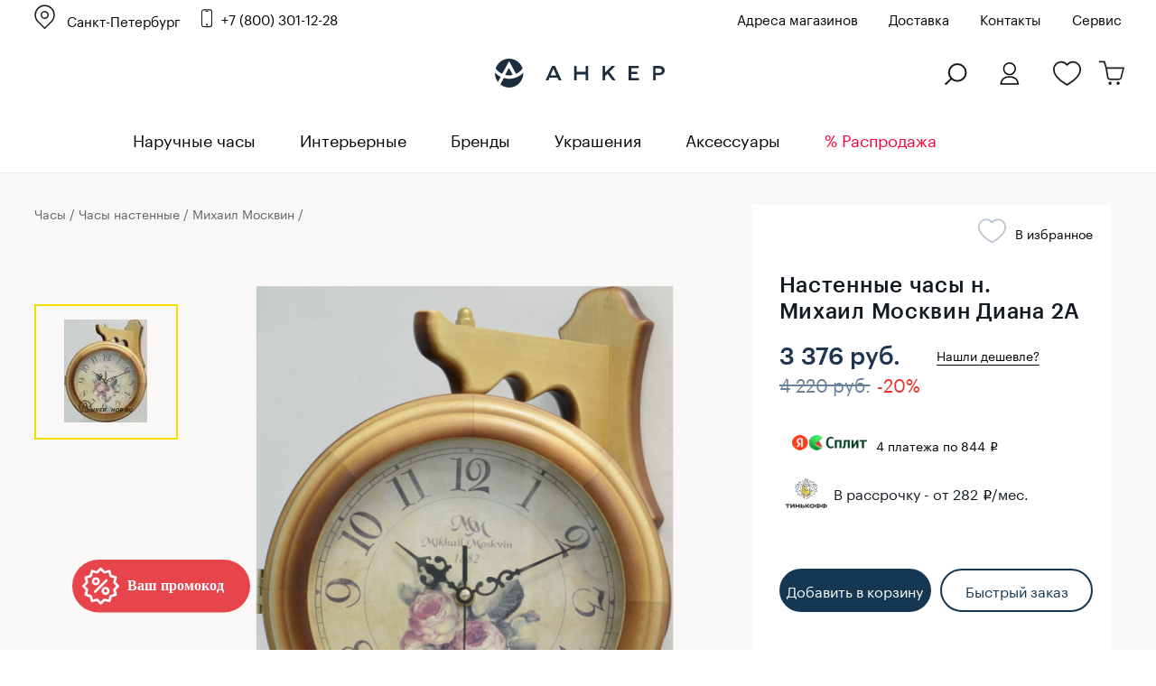

--- FILE ---
content_type: text/html; charset=windows-1251
request_url: https://www.ankerwatch.ru/product/n_mikhail_moskvin_diana_2a/
body_size: 37993
content:
<!DOCTYPE html>
<html>
<head>
	<meta http-equiv="Content-Type" content="text/html; charset=windows-1251">
	<meta http-equiv="X-UA-Compatible" content="IE=edge">
	<meta id="viewport" name="viewport" content="width=device-width, initial-scale=1">
	<title>Часы Михаил Москвин Диана 2А — купить настенные часы в интернет-магазине Ankerwatch.ru по цене 3 376 руб.</title>
		<style>
		@font-face {
			font-family: 'Graphik Regular';
			src: url('Graphik-Regular-Web.eot');
			src: local('Graphik Regular Web'), local('Graphik-Regular-Web'),
			url('/bitrix/templates/new_2016.07/fonts/Graphik-Regular-Web.woff2') format('woff2'),
			url('/bitrix/templates/new_2016.07/fonts/Graphik-Regular-Web.woff') format('woff'),
			url('/bitrix/templates/new_2016.07/fonts/Graphik-Regular-Web.ttf') format('truetype');

			font-weight: normal;
			font-style: normal;
		}
		@font-face {
			font-family: 'Graphik Medium';
			src: url('Graphik-Medium-Web.eot');
			src: local('Graphik Medium Web'), local('Graphik-Medium-Web'),
			url('/bitrix/templates/new_2016.07/fonts/Graphik-Medium-Web.woff2') format('woff2'),
			url('/bitrix/templates/new_2016.07/fonts/Graphik-Medium-Web.woff') format('woff'),
			url('/bitrix/templates/new_2016.07/fonts/Graphik-Medium-Web.ttf') format('truetype');

			font-weight: normal;
			font-style: normal;
		}
	</style>
	<script type="text/javascript" data-skip-moving="true">(function(w, d) {var v = w.frameCacheVars = {'CACHE_MODE':'HTMLCACHE','storageBlocks':[],'dynamicBlocks':{'qepX1R':'d41d8cd98f00','QfHh6Q':'1ac33558c732','ipT8SJ':'0c6af7b41735','uLSPYO':'2654d84bb7cb','CGN681':'93dfc5c74d8e','oGPTLv':'d41d8cd98f00','contact_us_bl_item':'bcdfbfe01c15','bxmaker-authuserphone-login--bweAV2':'3326a05929fd','bxmaker-authuserphone-simple-frameLWPJRU':'d41d8cd98f00'},'AUTO_UPDATE':true,'AUTO_UPDATE_TTL':'120','version':'2'};var inv = false;if (v.AUTO_UPDATE === false){if (v.AUTO_UPDATE_TTL && v.AUTO_UPDATE_TTL > 0){var lm = Date.parse(d.lastModified);if (!isNaN(lm)){var td = new Date().getTime();if ((lm + v.AUTO_UPDATE_TTL * 1000) >= td){w.frameRequestStart = false;w.preventAutoUpdate = true;return;}inv = true;}}else{w.frameRequestStart = false;w.preventAutoUpdate = true;return;}}var r = w.XMLHttpRequest ? new XMLHttpRequest() : (w.ActiveXObject ? new w.ActiveXObject("Microsoft.XMLHTTP") : null);if (!r) { return; }w.frameRequestStart = true;var m = v.CACHE_MODE; var l = w.location; var x = new Date().getTime();var q = "?bxrand=" + x + (l.search.length > 0 ? "&" + l.search.substring(1) : "");var u = l.protocol + "//" + l.host + l.pathname + q;r.open("GET", u, true);r.setRequestHeader("BX-ACTION-TYPE", "get_dynamic");r.setRequestHeader("X-Bitrix-Composite", "get_dynamic");r.setRequestHeader("BX-CACHE-MODE", m);r.setRequestHeader("BX-CACHE-BLOCKS", v.dynamicBlocks ? JSON.stringify(v.dynamicBlocks) : "");if (inv){r.setRequestHeader("BX-INVALIDATE-CACHE", "Y");}try { r.setRequestHeader("BX-REF", d.referrer || "");} catch(e) {}if (m === "APPCACHE"){r.setRequestHeader("BX-APPCACHE-PARAMS", JSON.stringify(v.PARAMS));r.setRequestHeader("BX-APPCACHE-URL", v.PAGE_URL ? v.PAGE_URL : "");}r.onreadystatechange = function() {if (r.readyState != 4) { return; }var a = r.getResponseHeader("BX-RAND");var b = w.BX && w.BX.frameCache ? w.BX.frameCache : false;if (a != x || !((r.status >= 200 && r.status < 300) || r.status === 304 || r.status === 1223 || r.status === 0)){var f = {error:true, reason:a!=x?"bad_rand":"bad_status", url:u, xhr:r, status:r.status};if (w.BX && w.BX.ready && b){BX.ready(function() {setTimeout(function(){BX.onCustomEvent("onFrameDataRequestFail", [f]);}, 0);});}w.frameRequestFail = f;return;}if (b){b.onFrameDataReceived(r.responseText);if (!w.frameUpdateInvoked){b.update(false);}w.frameUpdateInvoked = true;}else{w.frameDataString = r.responseText;}};r.send();var p = w.performance;if (p && p.addEventListener && p.getEntries && p.setResourceTimingBufferSize){var e = 'resourcetimingbufferfull';var h = function() {if (w.BX && w.BX.frameCache && w.BX.frameCache.frameDataInserted){p.removeEventListener(e, h);}else {p.setResourceTimingBufferSize(p.getEntries().length + 50);}};p.addEventListener(e, h);}})(window, document);</script>
<script type="text/javascript" data-skip-moving="true">(function(w, d, n) {var cl = "bx-core";var ht = d.documentElement;var htc = ht ? ht.className : undefined;if (htc === undefined || htc.indexOf(cl) !== -1){return;}var ua = n.userAgent;if (/(iPad;)|(iPhone;)/i.test(ua)){cl += " bx-ios";}else if (/Windows/i.test(ua)){cl += ' bx-win';}else if (/Macintosh/i.test(ua)){cl += " bx-mac";}else if (/Linux/i.test(ua) && !/Android/i.test(ua)){cl += " bx-linux";}else if (/Android/i.test(ua)){cl += " bx-android";}cl += (/(ipad|iphone|android|mobile|touch)/i.test(ua) ? " bx-touch" : " bx-no-touch");cl += w.devicePixelRatio && w.devicePixelRatio >= 2? " bx-retina": " bx-no-retina";var ieVersion = -1;if (/AppleWebKit/.test(ua)){cl += " bx-chrome";}else if (/Opera/.test(ua)){cl += " bx-opera";}else if (/Firefox/.test(ua)){cl += " bx-firefox";}ht.className = htc ? htc + " " + cl : cl;})(window, document, navigator);</script>


<link href="/bitrix/css/main/system.auth/flat/style.min.css?17074030335404" type="text/css"  rel="stylesheet" />
<link href="/bitrix/js/bxmaker/authuseremail/dist/index.bundle.css?170740300311629" type="text/css"  rel="stylesheet" />
<link href="/bitrix/cache/css/s1/new_2016.07/page_4089c485e3b36818e8e02d91c00da47d/page_4089c485e3b36818e8e02d91c00da47d_v1.css?176544735636295" type="text/css"  rel="stylesheet" />
<link href="/bitrix/cache/css/s1/new_2016.07/template_20fd310093b00edf0ce41d6de0bace0c/template_20fd310093b00edf0ce41d6de0bace0c_v1.css?1765447356398080" type="text/css"  data-template-style="true" rel="stylesheet" />
	






            
            <!-- Yandex.Metrika counter -->
            
            <!-- /Yandex.Metrika counter -->
                    
        
<style>.digi-dolyame-button{display:none !important;}</style>
<meta name="robots" content="index, follow">
<meta property="og:url" content="https://www.ankerwatch.ru/product/n_mikhail_moskvin_diana_2a/">
<meta property="og:title" content="Часы Михаил Москвин Диана 2А — купить настенные часы в интернет-магазине Ankerwatch.ru по цене 3 376 руб.">
<meta property="og:description" content="Часы двусторонние на подвесе, половинки открываются, скреплены шарниром и магнитами. 2 механизма с плавным ходом секундной стрелки ,бесшумные. Стекло сферообразное, подвес фигурный металлический крепиться к деревянной подошве стержнем с резьбой и гайкой. Бесшумный кварцевый механизм, плавный ход секундной стрелки. Питание от батарейки типа АА х 2 шт.">
<meta property="og:image" content="https://www.ankerwatch.ru/upload/iblock/ee1/gyve2020wujz3hbt46t4dom3fx80va8a/ac4c5c2a_6ea9_11e2_b11f_001d600eb748_cbc6c523_e602_11e6_8fd3_60a44c5c84fd.jpg">
<meta property="og:type" content="website">
	<style>.bx-yapay-drawer-container{
	height: auto;
	margin-bottom: 20px;
	display: block !important;
}

.bx-yapay-drawer.alert {
    margin-bottom: 20px;
    padding: 15px;
    border: 0;
    border-radius: 1px;
    font-size: 14px;
}

.bx-yapay-drawer .alert.alert-danger {
    border-color: #ebccd1;
    background-color: #f2dede;
    color: #a94442;
}

.bx-yapay-drawer.alert.alert-success {
    border-color: #d6e9c6;
    background-color: #dff0d8;
    color: #3c763d;
}

/*loader*/
.bx-yapay-skeleton-load.bx-yapay-skeleton-loading-circle,
.bx-yapay-skeleton-load.bx-yapay-skeleton-loading-circle-right,
.bx-yapay-skeleton-load.bx-yapay-skeleton-loading-circle-info {
	min-height: 32px;
	min-width: 32px;
	width: unset;
	border-radius: 50%;
}

.bx-yapay-skeleton-load.bx-yapay-skeleton-loading-circle-info {
	min-height: 24px;
	min-width: 24px;
}

.bx-yapay-skeleton-load.bx-yapay-skeleton-loading-circle-right {
	margin-left: auto;
}

.bx-yapay-skeleton-load.bx-yapay-skeleton-loading-ellipse-preview {
	margin-right: auto;
	min-height: 30px;
	width: unset;
	min-width: 95px;
	border-radius: 22px;
}

.bx-yapay-skeleton-load.bx-yapay-skeleton-loading-ellipse,
.bx-yapay-skeleton-load.bx-yapay-skeleton-loading-ellipse-selected {
	height: 24px;
	min-height: 24px;
	min-width: 42px;
	width: unset;
	border-radius: 12px;
}

.bx-yapay-skeleton-load.bx-yapay-skeleton-loading-ellipse:after,
.bx-yapay-skeleton-load.bx-yapay-skeleton-loading-ellipse-selected:after {
	height: 18px;
	min-height: 18px;
	min-width: 18px;
	border-radius: 50%;
	opacity: .5;
	content: "";
	position: absolute;
	left: 3px;
	top: 3px;
	background: white;
}

.bx-yapay-skeleton-load.bx-yapay-skeleton-loading-ellipse-selected:after {
	left: unset;
	right: 3px;
}

.bx-yapay-skeleton-load.bx-yapay-skeleton-loading-line {
	height: 20px;
	min-height: 20px;
	width: 100%;
	border-radius: 0;
	margin: 0 16px;
}

.bx-yapay-skeleton-load.bx-yapay-skeleton-loading-button,
.bx-yapay-skeleton-load.bx-yapay-skeleton-loading-description {
	width: 100%;
	min-width: 100px;
	height: 48px;
	min-height: 48px;
	z-index: 2;
	border-bottom: 1px solid white;
}

.bx-yapay-skeleton-load.bx-yapay-skeleton-loading-description {
	z-index: 1;
	top: -4px;
	height: 36px;
	min-height: 36px;
	width: -moz-available;          /* WebKit ignore */
	width: -webkit-fill-available;  /* Mozilla ignore */
	width: fill-available;
	opacity: .5;
}

.bx-yapay-skeleton-divider {
	margin-left: 50px;
	background: #dcdcdd;
	height: 1px;
}

.bx-yapay-skeleton-user.bx-yapay-skeleton-split {
	margin: 14px 0;
}

.bx-yapay-skeleton-user.bx-yapay-skeleton-split-plan {
	margin: 20px 0;
	padding: 0;
}

.bx-yapay-skeleton-user {
	display: flex;
	align-items: center;
	margin-bottom: 18px;
}

.bx-yapay-skeleton-split-plan-list {
	display: flex;
	padding: 0;
	width: 100%;
}

.bx-yapay-skeleton-user .bx-yapay-skeleton-split-plan-item:first-child {
	width: 30%;
	margin: 0 5px 0 0;
}

.bx-yapay-skeleton-user .bx-yapay-skeleton-split-plan-item:last-child {
	width: 70%;
	margin-right: 0;
}

.bx-yapay-skeleton-split-plan-item-group {
	display: flex;
}

.bx-yapay-skeleton-user .bx-yapay-skeleton-split-plan-pay-date {
	margin-top: 8px;
	min-height: 18px;
	height: 18px;
}

.bx-yapay-skeleton-load.bx-yapay-skeleton-loading-split-plan-payline {
	width: 100%;
	min-width: auto;
	height: 6px;
	min-height: 6px;
	margin: 0 5px 0 0;
}

.bx-yapay-skeleton-load.bx-yapay-skeleton-loading-split-plan-payline:last-child {
	margin-right: 0;
}

.bx-yapay-skeleton-load.bx-yapay-skeleton-loading-split-plan-pay {
	width: 50%;
	min-width: auto;
	height: 25px;
	min-height: 25px;
	margin-top: 8px;
}

.bx-yapay-skeleton-load.bx-yapay-skeleton-loading-split-plan-plans {
	height: 36px;
	width: 100%;
	margin-bottom: 20px;
}

.bx-yapay-skeleton-load.bx-yapay-skeleton-loading-split-plan-plans:after {
	background-color: white;
	content: "";
	border-radius: 8px;
	bottom: 4px;
	top: 4px;
	right: 4px;
	opacity: .5;
	position: absolute;
	width: 33%;
}

.bx-yapay-skeleton-load.bx-yapay-skeleton-loading-split-plan-pay-now {
	width: 30%;
	height: 24px;
	/*margin-top: 20px;*/
}

.bx-yapay-skeleton-load.bx-yapay-skeleton-loading-split-fee {
	height: 18px;
	width: 22%;
	margin-bottom: 20px;
}

.bx-yapay-skeleton-loading {
	box-sizing: border-box;
}

.yapay-display--button .bx-yapay-skeleton-loading {
	height: 54px;
	width: 282px;
	display: inline-block;
}

.yapay-display--widget .bx-yapay-skeleton-loading {
	width: 100%;
	min-width: 100px;
	padding: 20px;
	text-align: left;
}

.yapay-behavior--payment.yapay-display--widget .bx-yapay-skeleton-loading {
	padding: 16px;
}

.yapay-behavior--payment .bx-yapay-skeleton-user.bx-yapay-skeleton-split {
	margin-top: 0;
}

.yapay-display--widget .bx-yapay-skeleton-loading.bx-yapay-skeleton-type-mini {
	padding: 0;
}

.bx-yapay-skeleton-load {
	display: block;
	vertical-align: top;
	box-sizing: border-box;
	border-radius: 8px;
	position: relative;
	background: #dcdcdd;
	user-select: none;
	overflow: hidden;
	width: 100%;
	height: 100%;
}

.bx-yapay-skeleton-load:before {
	content: '';
	display: block;
	height: 100%;
	width: 100%;
	position: absolute;
	top: 0;
	left: 0;
	background:  linear-gradient(90deg, transparent, rgba(255, 255, 255, 0.5), transparent);
	animation: bx-yapay-skeleton-load 1.2s linear infinite;
}

@keyframes bx-yapay-skeleton-load {
	0% {
		transform: translateX(-100%);
	}

	100% {
		transform: translateX(100%);
	}
}

/*widget width max*/
.yapay-width--max .bx-yapay-skeleton-loading,
.yapay-width--max .bx-yapay-divider{
	width: 100%;
	min-width: 100px;
}

/*divider*/
.bx-yapay-divider {
	display: inline-flex;
	align-items: center;
	min-width: 282px;
	box-sizing: border-box;
	margin-bottom: 15px;
	color: #9397ad;
	font-size: 16px;
	line-height: initial;
	text-align: center;
	padding-left: 15px;
	padding-right: 15px;
	overflow-wrap: anywhere;
}

.bx-yapay-divider__corner {
	flex: auto 1 1;
	height: 1px;
	position: relative;
	background: #d0d4e0;
}

.bx-yapay-divider__corner:after {
	content: '';
	width: 5px;
	height: 5px;
	border-radius: 100%;
	position: absolute;
	left: 0;
	top: -2px;
	background: #d0d4e0;
}

.bx-yapay-divider__corner.at--right:after {
	left: auto;
	right: 0;
}

.bx-yapay-divider__text {
	flex: auto 0 1;
	padding: 0 10px;
}

/*divider for widget type*/
.yapay-display--widget .bx-yapay-divider {
	margin-bottom: 0;
	padding-left: 30px;
	padding-right: 30px;
}

.yapay-display--widget.mini .bx-yapay-divider {
	margin-bottom: 20px;
}
</style>
<style>/*basket*/
.yapay-behavior--basket{
	margin-top: 10px;
	margin-bottom: 0;
	text-align: right;
}

@media screen and (max-width: 767px), projection and (max-width: 767px), tv and (max-width: 767px), handheld and (max-width: 767px) {
	.yapay-behavior--basket .ya-pay-button,
	.yapay-behavior--basket .bx-yapay-divider,
	.yapay-behavior--basket .bx-yapay-skeleton-loading{
		width: 100% !important;
		min-width: 100px;
	}
}

/*order*/
.yapay-behavior--order{
	margin-bottom: 0;
	margin-top: 10px;
}</style>
				<meta name="description" content="Купить настенные часы Михаил Москвин Диана 2А по низкой цене 3 376 руб. с доставкой по Санкт-Петербургу, Москве и всей России в интернет-магазине оригинальных наручных и интерьерных часов Ankerwatch. Официальный дилер." />
	<link rel="canonical" href="https://www.ankerwatch.ru/product/n_mikhail_moskvin_diana_2a/">
		 	<link rel="stylesheet" type="text/css" href="/libs/fancybox/jquery.fancybox.css">

			
    <meta name='yandex-verification' content='65b731534b1b9b6b' />
    <meta name="google-site-verification" content="OAbX1xUyU0tWc5Wfi-ohHUHLJzPjIEcxwhfQl_KRTBc" />
	<meta name="zen-verification" content="XvJH2oHzRXI3HMuTOER7HZhV61bLZ6ZTfKyce3e4eGlH8o1FECMHHgCX2xDqHrIH" />


    	<link rel="icon" href="/favicon.svg" type="image/svg+xml">

	<!--[if lt IE 9]>
    <script data-skip-moving="true" src="/bitrix/templates/new_2016.07/js/add/html5shiv.min.js"></script>
    <script data-skip-moving="true" src="/bitrix/templates/new_2016.07/js/add/respond.min.js"></script>
    <![endif]-->

				
	
		
	
	
		<link rel="stylesheet" type="text/css" href="/bitrix/templates/new_2016.07/styles_main.css">
	

	<link href="/bitrix/js/ui/fonts/opensans/ui.font.opensans.min.css?15518851141861" type="text/css" rel="preload" as="style" onload="this.onload=null;this.rel='stylesheet'">
	<link href="https://fonts.googleapis.com/css?family=Open+Sans+Condensed:700&display=swap&subset=cyrillic,cyrillic-ext" rel="preload" as="style" onload="this.onload=null;this.rel='stylesheet'">
	<noscript>
		<link href="/bitrix/js/ui/fonts/opensans/ui.font.opensans.min.css?15518851141861" type="text/css" rel="stylesheet">
		<link href="https://fonts.googleapis.com/css?family=Open+Sans+Condensed:700&display=swap&subset=cyrillic,cyrillic-ext" rel="stylesheet">
	</noscript>
	
</head>
<body class="g-body g-body_product">
<a class="present-for-you" onclick="dataLayer.push({'event': 'click_promocode'});" data-show-popup="form-present-for-you">
	<img src="/images/promocode.svg" alt="" />
</a>


<script data-skip-moving="true">(function(w,d,s,l,i){w[l]=w[l]||[];w[l].push({'gtm.start':
			new Date().getTime(),event:'gtm.js'});var f=d.getElementsByTagName(s)[0],
		j=d.createElement(s),dl=l!='dataLayer'?'&l='+l:'';j.async=true;j.src=
		'https://www.googletagmanager.com/gtm.js?id='+i+dl;f.parentNode.insertBefore(j,f);
	})(window,document,'script','dataLayer','GTM-K3G6GRR');</script>
<noscript><iframe src="https://www.googletagmanager.com/ns.html?id=GTM-K3G6GRR" height="0" width="0" style="display:none;visibility:hidden"></iframe></noscript>


<script data-skip-moving="true" type="text/javascript">!function(){var t=document.createElement("script");t.type="text/javascript",t.async=!0,t.src="https://vk.com/js/api/openapi.js?168",t.onload=function(){VK.Retargeting.Init("VK-RTRG-805403-fPrnk"),VK.Retargeting.Hit()},document.head.appendChild(t)}();</script><noscript><img src="https://vk.com/rtrg?p=VK-RTRG-805403-fPrnk" style="position:fixed; left:-999px;" alt=""/></noscript>


<!-- Yandex.Metrika counter --> 
 <noscript><div><img src=" https://mc.yandex.ru/watch/154756 " style="position:absolute; left:-9999px;" alt="" /></div></noscript>
<!-- /Yandex.Metrika counter -->



<div class="section sTop">
	<div class="inner"></div>
</div>
<header class="g-header">
<div class="bann-bf-top-bg">
<div class="bann-bf-top g-wrapper">


	<div class="bann-bf-top-wrap">
								<div class="g-selectbox" id="main_select_city">
		
			
<div class="bxmaker__geoip__city bxmaker__geoip__city--default js-bxmaker__geoip__city "
     id="bxmaker__geoip__city-idmain_select_city"
     data-rand="main_select_city">

            

<div class="bxmaker__geoip__city__line  bxmaker__geoip__city__line--default js-bxmaker__geoip__city__line"
     id="bxmaker__geoip__city__line-id" data-rand="1C1JZc" >

    <span class="bxmaker__geoip__city__line-label"></span>

    <div class="bxmaker__geoip__city__line-context js-bxmaker__geoip__city__line-context">
        <span class="bxmaker__geoip__city__line-name js-bxmaker__geoip__city__line-name js-bxmaker__geoip__city__line-city">Санкт-Петербург</span>

        <div class="bxmaker__geoip__city__line-question js-bxmaker__geoip__city__line-question" style="display:none !important;">
            <div class="bxmaker__geoip__city__line-question-text">
                Ваш город<br><span class="js-bxmaker__geoip__city__line-city"></span>?            </div>
            <div class="bxmaker__geoip__city__line-question-btn-box">
                <div class="bxmaker__geoip__city__line-question-btn-no js-bxmaker__geoip__city__line-question-btn-no">Нет</div>
                <div class="bxmaker__geoip__city__line-question-btn-yes js-bxmaker__geoip__city__line-question-btn-yes">Да</div>
            </div>
        </div>
        <div class="bxmaker__geoip__city__line-info js-bxmaker__geoip__city__line-info" style="display:none !important;">
            <div class="bxmaker__geoip__city__line-info-content">
                            </div>
            <div class="bxmaker__geoip__city__line-info-btn-box">
                <div class="bxmaker__geoip__city__line-info-btn js-bxmaker__geoip__city__line-info-btn">Изменить город</div>
            </div>
        </div>
    </div>
</div>

    
    <div class="bxmaker__geoip__city__composite__params" id="bxmaker__geoip__city__composite__params__idmain_select_city">

        
                
    </div>


    <div class="bxmaker__geoip__popup js-bxmaker__geoip__popup "
         id="bxmaker__geoip__popup-idmain_select_city">
        <div class="bxmaker__geoip__popup-background js-bxmaker__geoip__popup-background"></div>

        <div class="bxmaker__geoip__popup-content js-bxmaker__geoip__popup-content">
            <div class="bxmaker__geoip__popup-close js-bxmaker__geoip__popup-close">&times;</div>
            <div class="bxmaker__geoip__popup-header">
                ВЫБЕРИТЕ ГОРОД            </div>

                        <div class="bxmaker__geoip__popup-search">
                <input type="text" name="city" value="" placeholder="Поиск города..." autocomplete="off">
                <span class="bxmaker__geoip__popup-search-clean js-bxmaker__geoip__popup-search-clean">&times;</span>
                <div class="bxmaker__geoip__popup-search-options js-bxmaker__geoip__popup-search-options"></div>
            </div>
            

            <div class="bxmaker__geoip__popup-options">
                                <div class="bxmaker__geoip__popup-options-col">
                    <div class="bxmaker__geoip__popup-option bxmaker__geoip__popup-option--bold js-bxmaker__geoip__popup-option  "	data-id="85"><span>Санкт-Петербург</span></div><div class="bxmaker__geoip__popup-option bxmaker__geoip__popup-option--bold js-bxmaker__geoip__popup-option  "	data-id="84"><span>Москва</span></div><div class="bxmaker__geoip__popup-option  js-bxmaker__geoip__popup-option  "	data-id="1196"><span>Волгоград</span></div><div class="bxmaker__geoip__popup-option  js-bxmaker__geoip__popup-option  "	data-id="2203"><span>Екатеринбург</span></div><div class="bxmaker__geoip__popup-option  js-bxmaker__geoip__popup-option  "	data-id="1770"><span>Ижевск</span></div><div class="bxmaker__geoip__popup-option  js-bxmaker__geoip__popup-option  "	data-id="2415"><span>Иркутск</span></div><div class="bxmaker__geoip__popup-option  js-bxmaker__geoip__popup-option  "	data-id="1558"><span>Казань</span></div></div><div class="bxmaker__geoip__popup-options-col "><div class="bxmaker__geoip__popup-option  js-bxmaker__geoip__popup-option  "	data-id="1132"><span>Краснодар</span></div><div class="bxmaker__geoip__popup-option  js-bxmaker__geoip__popup-option  "	data-id="2468"><span>Красноярск</span></div><div class="bxmaker__geoip__popup-option  js-bxmaker__geoip__popup-option  "	data-id="1698"><span>Нижний Новгород</span></div><div class="bxmaker__geoip__popup-option  js-bxmaker__geoip__popup-option  "	data-id="2614"><span>Новосибирск</span></div><div class="bxmaker__geoip__popup-option  js-bxmaker__geoip__popup-option  "	data-id="2659"><span>Омск</span></div><div class="bxmaker__geoip__popup-option  js-bxmaker__geoip__popup-option  "	data-id="1869"><span>Пермь</span></div><div class="bxmaker__geoip__popup-option  js-bxmaker__geoip__popup-option  "	data-id="1248"><span>Ростов-на-Дону</span></div></div><div class="bxmaker__geoip__popup-options-col "><div class="bxmaker__geoip__popup-option  js-bxmaker__geoip__popup-option  "	data-id="1831"><span>Самара</span></div><div class="bxmaker__geoip__popup-option  js-bxmaker__geoip__popup-option  "	data-id="568"><span>Тверь</span></div><div class="bxmaker__geoip__popup-option  js-bxmaker__geoip__popup-option  "	data-id="2697"><span>Томск</span></div><div class="bxmaker__geoip__popup-option  js-bxmaker__geoip__popup-option  "	data-id="2015"><span>Уфа</span></div><div class="bxmaker__geoip__popup-option  js-bxmaker__geoip__popup-option  "	data-id="2354"><span>Челябинск</span></div><div class="bxmaker__geoip__popup-option  js-bxmaker__geoip__popup-option  "	data-id="669"><span>Ярославль</span></div>                </div>
            </div>
        </div>
    </div>
</div>


			
					</div>
					<a href="tel:88003011228" class="i-phone g-contact-phone">+7 (800) 301-12-28</a>
						
		
		<div class="bann-bf-top-menu" id="top_menu">
		
							<a href="/stores/">Адреса магазинов</a>
						
						<a href="/delivery/">Доставка</a>
				        <a href="/contacts/">Контакты</a>
			<a href="/watch-repair/">Сервис</a>
					</div>
		
			</div>

	
</div>
</div>


<div class="g-header__top-row g-wrapper">
        <div class="g-header__mobile-btn g-header__mobile-btn_menu js-mobile-menu">
            <i class="i-mobile-menu"></i>
        </div>
       
       
		 <div class="g-header__contacts" id="g_header__contacts">
						
        </div>
		<div class="g-header__logo-block">
            <a href="/" class="g-header__logo">
                <img class="g-header__logo-pic" src="/images/logo_new.svg" alt="часы Анкер">
            </a>
        </div>
        <div class="g-header__mobile-btn g-header__mobile-btn_cart js-mobile-cart" style="text-align:left;position:relative;">
        	<a href="#" class="js-search-open-mob"><i class="i-search g-search-icon"></i></a>
			<a href="/" class="g-header__logo">
				<img class="g-header__logo-pic-mob" src="/images/mini-logo-anker.svg" alt="Магазин часов Анкер">
			</a>
				
        	<a class="wishes-mob" href="/wishes/"></a>
        	<a class="cart-mob" href="/personal/cart/">
			<span class="i-mobile-count"></span></a>	
        </div>
 					<div class="g-header__buy-block g-buy-block" style="width:400px;">
			
						<div class="g-buy-block__elem g-buy-control g-buy-control_cart">
				<a href="/personal/cart/" class="i-cart g-buy-control__counter">
				
								<br/>
							</a>
					
			</div>
			
								
				<div class="g-buy-block__elem g-buy-control g-buy-control_wishlist">
					<a href="/wishes/" class="i-like i-like_bold g-buy-control__counter" style="margin-right:25px;">
					<br/>
					</a>
				</div>
				
								<div class="g-buy-block__elem g-buy-control g-buy-control_lk">
									<a class="i-lk g-buy-control__counter" id="enter_lk" data-show-popup="auth_user2"><br/></a>
					
				</div>
				<div class="g-buy-block__elem g-buy-control">
					<a href="#" class="g-buy-control__counter" id="search-popup"><i class="i-search g-search-icon"></i></a>
				</div>
			</div>
		    </div>
    <div class="g-control-row">
        <div class="g-control-container g-wrapper">
			<div class="g-mobile-menu-close g-cross"></div>
			<div class="g-selectbox" id="sel_sity_top">
			
<div class="bxmaker__geoip__city bxmaker__geoip__city--default js-bxmaker__geoip__city "
     id="bxmaker__geoip__city-idsel_sity_top"
     data-rand="sel_sity_top">

            

<div class="bxmaker__geoip__city__line  bxmaker__geoip__city__line--default js-bxmaker__geoip__city__line"
     id="bxmaker__geoip__city__line-id" data-rand="AGgljZ" >

    <span class="bxmaker__geoip__city__line-label"></span>

    <div class="bxmaker__geoip__city__line-context js-bxmaker__geoip__city__line-context">
        <span class="bxmaker__geoip__city__line-name js-bxmaker__geoip__city__line-name js-bxmaker__geoip__city__line-city">Санкт-Петербург</span>

        <div class="bxmaker__geoip__city__line-question js-bxmaker__geoip__city__line-question" style="display:none !important;">
            <div class="bxmaker__geoip__city__line-question-text">
                Ваш город<br><span class="js-bxmaker__geoip__city__line-city"></span>?            </div>
            <div class="bxmaker__geoip__city__line-question-btn-box">
                <div class="bxmaker__geoip__city__line-question-btn-no js-bxmaker__geoip__city__line-question-btn-no">Нет</div>
                <div class="bxmaker__geoip__city__line-question-btn-yes js-bxmaker__geoip__city__line-question-btn-yes">Да</div>
            </div>
        </div>
        <div class="bxmaker__geoip__city__line-info js-bxmaker__geoip__city__line-info" style="display:none !important;">
            <div class="bxmaker__geoip__city__line-info-content">
                            </div>
            <div class="bxmaker__geoip__city__line-info-btn-box">
                <div class="bxmaker__geoip__city__line-info-btn js-bxmaker__geoip__city__line-info-btn">Изменить город</div>
            </div>
        </div>
    </div>
</div>

    
    <div class="bxmaker__geoip__city__composite__params" id="bxmaker__geoip__city__composite__params__idsel_sity_top">

        
                
    </div>


    <div class="bxmaker__geoip__popup js-bxmaker__geoip__popup "
         id="bxmaker__geoip__popup-idsel_sity_top">
        <div class="bxmaker__geoip__popup-background js-bxmaker__geoip__popup-background"></div>

        <div class="bxmaker__geoip__popup-content js-bxmaker__geoip__popup-content">
            <div class="bxmaker__geoip__popup-close js-bxmaker__geoip__popup-close">&times;</div>
            <div class="bxmaker__geoip__popup-header">
                ВЫБЕРИТЕ ГОРОД            </div>

                        <div class="bxmaker__geoip__popup-search">
                <input type="text" name="city" value="" placeholder="Поиск города..." autocomplete="off">
                <span class="bxmaker__geoip__popup-search-clean js-bxmaker__geoip__popup-search-clean">&times;</span>
                <div class="bxmaker__geoip__popup-search-options js-bxmaker__geoip__popup-search-options"></div>
            </div>
            

            <div class="bxmaker__geoip__popup-options">
                                <div class="bxmaker__geoip__popup-options-col">
                    <div class="bxmaker__geoip__popup-option bxmaker__geoip__popup-option--bold js-bxmaker__geoip__popup-option  "	data-id="85"><span>Санкт-Петербург</span></div><div class="bxmaker__geoip__popup-option bxmaker__geoip__popup-option--bold js-bxmaker__geoip__popup-option  "	data-id="84"><span>Москва</span></div><div class="bxmaker__geoip__popup-option  js-bxmaker__geoip__popup-option  "	data-id="1196"><span>Волгоград</span></div><div class="bxmaker__geoip__popup-option  js-bxmaker__geoip__popup-option  "	data-id="2203"><span>Екатеринбург</span></div><div class="bxmaker__geoip__popup-option  js-bxmaker__geoip__popup-option  "	data-id="1770"><span>Ижевск</span></div><div class="bxmaker__geoip__popup-option  js-bxmaker__geoip__popup-option  "	data-id="2415"><span>Иркутск</span></div><div class="bxmaker__geoip__popup-option  js-bxmaker__geoip__popup-option  "	data-id="1558"><span>Казань</span></div></div><div class="bxmaker__geoip__popup-options-col "><div class="bxmaker__geoip__popup-option  js-bxmaker__geoip__popup-option  "	data-id="1132"><span>Краснодар</span></div><div class="bxmaker__geoip__popup-option  js-bxmaker__geoip__popup-option  "	data-id="2468"><span>Красноярск</span></div><div class="bxmaker__geoip__popup-option  js-bxmaker__geoip__popup-option  "	data-id="1698"><span>Нижний Новгород</span></div><div class="bxmaker__geoip__popup-option  js-bxmaker__geoip__popup-option  "	data-id="2614"><span>Новосибирск</span></div><div class="bxmaker__geoip__popup-option  js-bxmaker__geoip__popup-option  "	data-id="2659"><span>Омск</span></div><div class="bxmaker__geoip__popup-option  js-bxmaker__geoip__popup-option  "	data-id="1869"><span>Пермь</span></div><div class="bxmaker__geoip__popup-option  js-bxmaker__geoip__popup-option  "	data-id="1248"><span>Ростов-на-Дону</span></div></div><div class="bxmaker__geoip__popup-options-col "><div class="bxmaker__geoip__popup-option  js-bxmaker__geoip__popup-option  "	data-id="1831"><span>Самара</span></div><div class="bxmaker__geoip__popup-option  js-bxmaker__geoip__popup-option  "	data-id="568"><span>Тверь</span></div><div class="bxmaker__geoip__popup-option  js-bxmaker__geoip__popup-option  "	data-id="2697"><span>Томск</span></div><div class="bxmaker__geoip__popup-option  js-bxmaker__geoip__popup-option  "	data-id="2015"><span>Уфа</span></div><div class="bxmaker__geoip__popup-option  js-bxmaker__geoip__popup-option  "	data-id="2354"><span>Челябинск</span></div><div class="bxmaker__geoip__popup-option  js-bxmaker__geoip__popup-option  "	data-id="669"><span>Ярославль</span></div>                </div>
            </div>
        </div>
    </div>
</div>


			</div>
            <ul class="g-menu">
            	            	<li class="g-menu__item all-naruchnye"><a href="/naruchnye/" class="g-menu__link">Наручные часы</a>
                    <div class="g-menu__expander i-arrow-bigger_dark"></div>
                    <div class="g-menu__inner g-menu-inner">
                        <ul class="g-wrapper g-menu-inner__list">
                        	<li class="g-menu-inner__colum g-menu-inner__colum_mobile first-column">
                        		<div class="g-menu-inner__title"><a href="/naruchnye/">Все</a></div>
                                <a href="/naruchnye/filter/gender-muzhskie/" class="g-menu-inner__link">Мужские</a>
                                <a href="/naruchnye/filter/gender-zhenskie/" class="g-menu-inner__link">Женские</a>
                                <a href="/naruchnye/filter/gender-detskie/" class="g-menu-inner__link">Детские</a>  
	                        	<a href="/naruchnye/filter/tematika_watch-smart_chasy/" class="g-menu-inner__link">Смарт</a>
	                        	<a href="/naruchnye/filter/mehanizm-kvartsevye_chasy/" class="g-menu-inner__link">Кварцевые</a>
	                        	<a href="/naruchnye/filter/mehanizm-mekhanicheskie_chasy_s_avtopodzavodom/" class="g-menu-inner__link">Механические</a>
	                        	<a href="/naruchnye/filter/otob_vrem-tsifrovoe/" class="g-menu-inner__link">Электронные</a>  	
                            </li>
                        	<li class="g-menu-inner__colum">
                                <div class="g-menu-inner__title">Страна</div>
                                <a href="/naruchnye/filter/manufacturer-shveytsariya/" class="g-menu-inner__link">Швейцарские</a>
                                <a href="/naruchnye/filter/manufacturer-yaponiya/" class="g-menu-inner__link">Японские</a>
                                <a href="/naruchnye/filter/manufacturer-ssha/" class="g-menu-inner__link">Американские</a>
                                <a href="/naruchnye/filter/manufacturer-germaniya/" class="g-menu-inner__link">Немецкие</a>
                                <a href="/naruchnye/filter/manufacturer-rossiya/" class="g-menu-inner__link">Российские</a>
                            </li>
                            <li class="g-menu-inner__colum">
                                <div class="g-menu-inner__title">Корпус</div>
                                <a href="/naruchnye/filter/korpus-nerzhaveyushchaya_stal/" class="g-menu-inner__link">Стальные</a>
                                <a href="/naruchnye/filter/korpus-titanovyy/" class="g-menu-inner__link">Титановые</a>
                                <a href="/naruchnye/filter/korpus-keramika/" class="g-menu-inner__link">Керамические</a>
								                            </li> 
                            <li class="g-menu-inner__colum last-column">
                                <div class="g-menu-inner__title">Популярные категории</div>
                                <div class="popcat-column">
	                                <a href="/naruchnye/filter/vizual_osobennost-s_kristallami/" class="g-menu-inner__link">С кристаллами</a>
	                                <a href="/naruchnye/filter/vizual_osobennost-na_shirokom_remeshke/" class="g-menu-inner__link">На широком ремешке</a>        
	                                <a href="/naruchnye/filter/vizual_osobennost-tonkie_chasy/" class="g-menu-inner__link">Тонкие часы</a>
	                                <a href="/naruchnye/filter/prochie-solnechnaya_batareya/" class="g-menu-inner__link">С солнечной батареей</a>
	                                <a href="/naruchnye/filter/prochie-pulsometr/" class="g-menu-inner__link">С пульсометром</a>
	                                <a href="/naruchnye/filter/prochie-bluetooth/" class="g-menu-inner__link">С Bluetooth</a>
	                                <a href="/naruchnye/filter/vizual_osobennost-skeletony/" class="g-menu-inner__link">Скелетоны</a>
	                                <a href="/naruchnye/filter/style_watch-sportivnye/" class="g-menu-inner__link">Спортивные</a>
                                </div>
                                <div class="popcat-column">
	                                <a href="/naruchnye/filter/sections-casio/" class="g-menu-inner__link">Часы Casio</a>      
	                                <a href="/naruchnye/filter/prochie-sekundomer/" class="g-menu-inner__link">Часы хронограф</a>  
	                                <a href="/naruchnye/filter/sections-casio/collection-g_shock/" class="g-menu-inner__link">Противоударные</a> 
										                                <a href="/naruchnye/filter/tematika_watch-smart_chasy/" class="g-menu-inner__link">Умные</a>
									                                </div>    
                            </li>
                        </ul>
                                            </div>
                </li>
            	                
                
                
                <li class="g-menu__item all-naruchnye">
                <a href="/interior_clock/" class="g-menu__link">Интерьерные</a>
                
                	 <div class="g-menu__expander i-arrow-bigger_dark"></div>
                    <div class="g-menu__inner g-menu-inner">
                        <ul class="g-wrapper g-menu-inner__list">
                        	<li class="g-menu-inner__colum g-menu-inner__colum_mobile">
                                <div class="g-menu-inner__title">Разделы</div>
                               	<a href="/interior_clock/wall/" class="g-menu-inner__link">Настенные</a>
                                <a href="/interior_clock/tabletop/" class="g-menu-inner__link">Настольные</a>
								                                <a href="/interior_clock/alarm_clocks/" class="g-menu-inner__link">Будильники</a>
                                <a href="/interior_clock/barometers/" class="g-menu-inner__link">Барометры</a>
                            </li>
                                                        <li class="g-menu-inner__colum">
                                <div class="g-menu-inner__title">Категории часов</div>
                                <a href="/interior_clock/wall/filter/categor_int-s_mayatnikom/" class="g-menu-inner__link">С маятником</a>
                                <a href="/interior_clock/wall/filter/categor_int-dlya_kukhni/" class="g-menu-inner__link">Для кухни</a>
                                <a href="/interior_clock/wall/filter/categor_int-v_detskuyu/" class="g-menu-inner__link">В детскую</a>
                                <a href="/interior_clock/wall/filter/categor_int-s_melodiey/" class="g-menu-inner__link">С мелодией</a>
                                <a href="/interior_clock/wall/filter/categor_int-korpusnye/" class="g-menu-inner__link">Корпусные</a>
                                <a href="/kategorii-interior/" class="g-menu-inner__link g-menu-inner__link_brand">Все категории ...</a>
                            </li>
                        </ul>
                    </div>     
                </li>
				                <li class="g-menu__item all-naruchnye"><a href="/all-brand/" class="g-menu__link">Бренды</a>
                	                	
                    <div class="g-menu__inner g-menu-inner">
                    <div class="g-wrapper">
                    	<span class="pop-brands">Популярные бренды</span><a href="/all-brand/" class="ba-brands-view-all">Показать все</a>
                    </div>
                    
<div class="ba-brands g-wrapper">
	<div class="col">
					<div class="ba-brand__litera">
							<div class="litera">
				A				</div>
						<div class="brands">
				<div>
						        <a href="/naruchnye/filter/sections-adriatica/">
		           Adriatica		        </a><br/>
		        						        <a href="/naruchnye/filter/sections-anne_klein/">
		           Anne Klein		        </a><br/>
		        						        <a href="/naruchnye/filter/sections-armani_exchange/">
		           Armani Exchange		        </a><br/>
		        						        <a href="/naruchnye/filter/sections-atlantic/">
		           Atlantic		        </a><br/>
		        																								</div>
			</div>
		</div>
				    		<div class="ba-brand__litera">
							<div class="litera">
				B				</div>
						<div class="brands">
				<div>
						        <a href="/naruchnye/filter/sections-balmain/">
		           Balmain		        </a><br/>
		        						        <a href="/naruchnye/filter/sections-bering/">
		           Bering		        </a><br/>
		        						        <a href="/naruchnye/filter/sections-bigotti/">
		           Bigotti		        </a><br/>
		        						        <a href="/naruchnye/filter/sections-boccia/">
		           Boccia		        </a><br/>
		        						        <a href="/naruchnye/filter/sections-bulova/">
		           Bulova		        </a><br/>
		        																<a href="/naruchnye/filter/sections-casio/collection-baby_g/">
		           Baby-G
		        </a><br/>
																</div>
			</div>
		</div>
				    		<div class="ba-brand__litera">
							<div class="litera">
				C				</div>
						<div class="brands">
				<div>
						        <a href="/naruchnye/filter/sections-calvin_klein/">
		           Calvin Klein		        </a><br/>
		        						        <a href="/naruchnye/filter/sections-candino/">
		           Candino		        </a><br/>
		        						        <a href="/naruchnye/filter/sections-casio/">
		           Casio		        </a><br/>
		        						        <a href="/naruchnye/filter/sections-certina/">
		           Certina		        </a><br/>
		        						        <a href="/naruchnye/filter/sections-citizen/">
		           Citizen		        </a><br/>
		        						        <a href="/naruchnye/filter/sections-cover/">
		           Cover		        </a><br/>
		        																								</div>
			</div>
		</div>
				</div><div class="col">
				    		<div class="ba-brand__litera">
							<div class="litera">
				D				</div>
						<div class="brands">
				<div>
						        <a href="/naruchnye/filter/sections-daniel_hechter/">
		           Daniel Hechter		        </a><br/>
		        						        <a href="/naruchnye/filter/sections-daniel_klein/">
		           Daniel Klein		        </a><br/>
		        						        <a href="/naruchnye/filter/sections-diesel/">
		           Diesel		        </a><br/>
		        						        <a href="/naruchnye/filter/sections-dkny/">
		           DKNY		        </a><br/>
		        																								</div>
			</div>
		</div>
				    		<div class="ba-brand__litera">
							<div class="litera">
				E				</div>
						<div class="brands">
				<div>
						        <a href="/naruchnye/filter/sections-emporio_armani/">
		           Emporio Armani		        </a><br/>
		        						        <a href="/naruchnye/filter/sections-epos/">
		           Epos		        </a><br/>
		        						        <a href="/naruchnye/filter/sections-essence/">
		           Essence		        </a><br/>
		        																				<a href="/naruchnye/filter/sections-casio/collection-edifice/">
		           Edifice
		        </a><br/>
												</div>
			</div>
		</div>
				    		<div class="ba-brand__litera">
							<div class="litera">
				F				</div>
						<div class="brands">
				<div>
						        <a href="/naruchnye/filter/sections-f_gattien/">
		           F.Gattien		        </a><br/>
		        						        <a href="/naruchnye/filter/sections-fashion/">
		           Fashion		        </a><br/>
		        						        <a href="/naruchnye/filter/sections-festina/">
		           Festina		        </a><br/>
		        						        <a href="/naruchnye/filter/sections-fossil/">
		           Fossil		        </a><br/>
		        						        <a href="/naruchnye/filter/sections-freelook/">
		           Freelook		        </a><br/>
		        						        <a href="/naruchnye/filter/sections-french_connection/">
		           French Connection		        </a><br/>
		        						        <a href="/naruchnye/filter/sections-furla/">
		           Furla		        </a><br/>
		        																								</div>
			</div>
		</div>
				    		<div class="ba-brand__litera">
							<div class="litera">
				G				</div>
						<div class="brands">
				<div>
						        <a href="/naruchnye/filter/sections-gc/">
		           GC		        </a><br/>
		        						        <a href="/naruchnye/filter/sections-george_kini/">
		           George Kini		        </a><br/>
		        						        <a href="/naruchnye/filter/sections-greenwich/">
		           Greenwich		        </a><br/>
		        						        <a href="/naruchnye/filter/sections-grovana/">
		           Grovana		        </a><br/>
		        						        <a href="/naruchnye/filter/sections-guess/">
		           Guess		        </a><br/>
		        												<a href="/naruchnye/filter/sections-casio/collection-g_shock/">
		           G-Shock
		        </a><br/>
																				</div>
			</div>
		</div>
				</div><div class="col">
				    		<div class="ba-brand__litera">
							<div class="litera">
				H				</div>
						<div class="brands">
				<div>
						        <a href="/naruchnye/filter/sections-hip_hop/">
		           Hip Hop		        </a><br/>
		        																								</div>
			</div>
		</div>
				    		<div class="ba-brand__litera">
							<div class="litera">
				J				</div>
						<div class="brands">
				<div>
						        <a href="/naruchnye/filter/sections-jacques_lemans/">
		           Jacques Lemans		        </a><br/>
		        						        <a href="/naruchnye/filter/sections-just_cavalli/">
		           Just Cavalli		        </a><br/>
		        																								</div>
			</div>
		</div>
				    		<div class="ba-brand__litera">
							<div class="litera">
				K				</div>
						<div class="brands">
				<div>
						        <a href="/naruchnye/filter/sections-kappa/">
		           Kappa		        </a><br/>
		        						        <a href="/naruchnye/filter/sections-karen_millen/">
		           Karen Millen		        </a><br/>
		        						        <a href="/naruchnye/filter/sections-kenneth_cole/">
		           Kenneth Cole		        </a><br/>
		        																								</div>
			</div>
		</div>
				    		<div class="ba-brand__litera">
							<div class="litera">
				L				</div>
						<div class="brands">
				<div>
						        <a href="/naruchnye/filter/sections-lee_cooper/">
		           Lee Cooper		        </a><br/>
		        																								</div>
			</div>
		</div>
				    		<div class="ba-brand__litera">
							<div class="litera">
				M				</div>
						<div class="brands">
				<div>
						        <a href="/naruchnye/filter/sections-michael_kors/">
		           Michael Kors		        </a><br/>
		        																								</div>
			</div>
		</div>
				    		<div class="ba-brand__litera">
							<div class="litera">
				N				</div>
						<div class="brands">
				<div>
						        <a href="/naruchnye/filter/sections-nina_ricci/">
		           Nina Ricci		        </a><br/>
		        																								</div>
			</div>
		</div>
				    		<div class="ba-brand__litera">
							<div class="litera">
				O				</div>
						<div class="brands">
				<div>
						        <a href="/naruchnye/filter/sections-obaku/">
		           Obaku		        </a><br/>
		        						        <a href="/naruchnye/filter/sections-orient/">
		           Orient		        </a><br/>
		        																													</div>
			</div>
		</div>
				    		<div class="ba-brand__litera">
							<div class="litera">
				P				</div>
						<div class="brands">
				<div>
						        <a href="/naruchnye/filter/sections-perfect/">
		           Perfect		        </a><br/>
		        						        <a href="/naruchnye/filter/sections-philipp_plein/">
		           Philipp Plein		        </a><br/>
		        						        <a href="/naruchnye/filter/sections-pierre_lannier/">
		           Pierre Lannier		        </a><br/>
		        						        <a href="/naruchnye/filter/sections-pierre_ricaud/">
		           Pierre Ricaud		        </a><br/>
		        						        <a href="/naruchnye/filter/sections-pilotage/">
		           Pilotage		        </a><br/>
		        																								</div>
			</div>
		</div>
				</div><div class="col">
				    		<div class="ba-brand__litera">
							<div class="litera">
				Q				</div>
						<div class="brands">
				<div>
						        <a href="/naruchnye/filter/sections-q_q/">
		           Q&Q		        </a><br/>
		        						        <a href="/naruchnye/filter/sections-quantum/">
		           Quantum		        </a><br/>
		        																								</div>
			</div>
		</div>
				    		<div class="ba-brand__litera">
							<div class="litera">
				R				</div>
						<div class="brands">
				<div>
						        <a href="/naruchnye/filter/sections-romanson/">
		           Romanson		        </a><br/>
		        						        <a href="/naruchnye/filter/sections-roxar/">
		           Roxar		        </a><br/>
		        																								</div>
			</div>
		</div>
				    		<div class="ba-brand__litera">
							<div class="litera">
				S				</div>
						<div class="brands">
				<div>
						        <a href="/naruchnye/filter/sections-salvatore_ferragamo/">
		           Salvatore Ferragamo		        </a><br/>
		        						        <a href="/naruchnye/filter/sections-santa_barbara_polo_racquet_club/">
		           Santa Barbara Polo & Racquet Club		        </a><br/>
		        						        <a href="/naruchnye/filter/sections-seiko/">
		           Seiko		        </a><br/>
		        						        <a href="/naruchnye/filter/sections-sergio_tacchini/">
		           Sergio Tacchini		        </a><br/>
		        						        <a href="/naruchnye/filter/sections-skagen/">
		           Skagen		        </a><br/>
		        						        <a href="/naruchnye/filter/sections-slazenger/">
		           Slazenger		        </a><br/>
		        						        <a href="/naruchnye/filter/sections-sokolov/">
		           SOKOLOV		        </a><br/>
		        						        <a href="/naruchnye/filter/sections-storm/">
		           Storm		        </a><br/>
		        						        <a href="/naruchnye/filter/sections-swiss_military_by_chrono/">
		           Swiss Military by Chrono		        </a><br/>
		        						        <a href="/naruchnye/filter/sections-swiss_military_hanowa/">
		           Swiss Military Hanowa		        </a><br/>
		        																								</div>
			</div>
		</div>
				</div><div class="col">
				    		<div class="ba-brand__litera">
							<div class="litera">
				T				</div>
						<div class="brands">
				<div>
						        <a href="/naruchnye/filter/sections-timberland/">
		           Timberland		        </a><br/>
		        						        <a href="/naruchnye/filter/sections-timex/">
		           Timex		        </a><br/>
		        						        <a href="/naruchnye/filter/sections-tissot/">
		           Tissot		        </a><br/>
		        																								</div>
			</div>
		</div>
				    		<div class="ba-brand__litera">
							<div class="litera">
				U				</div>
						<div class="brands">
				<div>
						        <a href="/naruchnye/filter/sections-u_s_polo_assn/">
		           U.S. Polo Assn		        </a><br/>
		        																								</div>
			</div>
		</div>
				    		<div class="ba-brand__litera">
							<div class="litera">
				W				</div>
						<div class="brands">
				<div>
						        <a href="/naruchnye/filter/sections-wainer/">
		           Wainer		        </a><br/>
		        						        <a href="/naruchnye/filter/sections-welder/">
		           Welder		        </a><br/>
		        						        <a href="/naruchnye/filter/sections-wenger/">
		           Wenger		        </a><br/>
		        						        <a href="/naruchnye/filter/sections-wesse/">
		           Wesse		        </a><br/>
		        																								</div>
			</div>
		</div>
				    		<div class="ba-brand__litera">
							<div class="litera">
				З				</div>
						<div class="brands">
				<div>
						        <a href="/naruchnye/filter/sections-zarya/">
		           Заря		        </a><br/>
		        																								</div>
			</div>
		</div>
				    		<div class="ba-brand__litera">
							<div class="litera">
				К				</div>
						<div class="brands">
				<div>
						        <a href="/naruchnye/filter/sections-kosmos/">
		           Космос		        </a><br/>
		        																								</div>
			</div>
		</div>
				    		<div class="ba-brand__litera">
							<div class="litera">
				Н				</div>
						<div class="brands">
				<div>
						        <a href="/naruchnye/filter/sections-nesterov/">
		           Нестеров		        </a><br/>
		        																								</div>
			</div>
		</div>
				    		<div class="ba-brand__litera">
							<div class="litera">
				Р				</div>
						<div class="brands">
				<div>
						        <a href="/naruchnye/filter/sections-russkoe_vremya/">
		           Русское Время		        </a><br/>
		        																								</div>
			</div>
		</div>
				</div><div class="col">
				    		<div class="ba-brand__litera">
							<div class="litera">
				С				</div>
						<div class="brands">
				<div>
						        <a href="/naruchnye/filter/sections-slava/">
		           Слава		        </a><br/>
		        						        <a href="/naruchnye/filter/sections-slava_spetsnaz/">
		           Слава Спецназ		        </a><br/>
		        						        <a href="/naruchnye/filter/sections-sputnik/">
		           Спутник		        </a><br/>
		        																								</div>
			</div>
		</div>
				    		<div class="ba-brand__litera">
							<div class="litera">
				Т				</div>
						<div class="brands">
				<div>
						        <a href="/naruchnye/filter/sections-tik_tak/">
		           Тик-Так		        </a><br/>
		        																								</div>
			</div>
		</div>
				    		<div class="ba-brand__litera">
							<div class="litera">
				0-9				</div>
						<div class="brands">
				<div>
						        <a href="/naruchnye/filter/sections-33_element/">
		           33 Element		        </a><br/>
		        																								</div>
			</div>
		</div>
				        </div>
</div>
                        </div>
                	                </li>
                <li class="g-menu__item all-naruchnye"><a class="g-menu__link" href="/accessories/jewelry/">Украшения</a>
					<div class="g-menu__expander i-arrow-bigger_dark"></div>
                    <div class="g-menu__inner g-menu-inner">
                        <ul class="g-wrapper g-menu-inner__list">
                        	<li class="g-menu-inner__colum g-menu-inner__colum_mobile">
                                <div class="g-menu-inner__title">Тип украшения</div>
                               	<a href="/accessories/jewelry/filter/type-braslety/" class="g-menu-inner__link">Браслеты</a>
								<a href="/accessories/jewelry/filter/type-brosh/" class="g-menu-inner__link">Брошь</a>
								
								<a href="/accessories/jewelry/filter/type-kole/" class="g-menu-inner__link">Колье</a>
								<a href="/accessories/jewelry/filter/type-koltsa/" class="g-menu-inner__link">Кольца</a>
								
							</li>
							<li class="g-menu-inner__colum g-menu-inner__colum_mobile">
                                <div class="g-menu-inner__title"></div>
                               	<a href="/accessories/jewelry/filter/type-podarok_suvenir/" class="g-menu-inner__link">Подарок/сувенир</a>
								<a href="/accessories/jewelry/filter/type-podveska/" class="g-menu-inner__link">Подвески</a>
								<a href="/accessories/jewelry/filter/type-sergi/" class="g-menu-inner__link">Серьги</a>
								<a href="/accessories/jewelry/filter/type-sergi_pusety/" class="g-menu-inner__link">Серьги пусеты</a>
								<a href="/accessories/jewelry/filter/type-tsep/" class="g-menu-inner__link">Цепи</a>
							</li>
                            <li class="g-menu-inner__colum">
                                <div class="g-menu-inner__title">Материал</div>
                               	<a href="/accessories/jewelry/filter/material-nerzhaveyushchaya_stal/" class="g-menu-inner__link">Нержавеющая сталь</a>
                                <a href="/accessories/jewelry/filter/material-naturalnaya_kozha/" class="g-menu-inner__link">Натуральная кожа</a>

                            </li>
                            <li class="g-menu-inner__colum">
                                <div class="g-menu-inner__title">Пол</div>
                                <a href="/accessories/jewelry/filter/ac_gender-zhenskie/" class="g-menu-inner__link">Женские</a>
                                <a href="/accessories/jewelry/filter/ac_gender-muzhskie/" class="g-menu-inner__link">Мужские</a>
								<a href="/accessories/jewelry/filter/ac_gender-detskie/" class="g-menu-inner__link">Детские</a>
                            </li>
							<li class="g-menu-inner__colum">
                                <div class="g-menu-inner__title">Цвет металла</div>
                                <a href="/accessories/jewelry/filter/metall_color-zolotoy/" class="g-menu-inner__link">Золотой</a>
                                <a href="/accessories/jewelry/filter/metall_color-kombinirovannyy/" class="g-menu-inner__link">Комбинированный</a>
								<a href="/accessories/jewelry/filter/metall_color-serebro/" class="g-menu-inner__link">Серебро</a>
                                <a href="/accessories/jewelry/filter/metall_color-chernyy/" class="g-menu-inner__link">Чёрный</a>
                            </li>
                        </ul>
                    </div>
				</li>
                <li class="g-menu__item all-naruchnye"><a class="g-menu__link">Аксессуары</a>
                	<div class="g-menu__expander i-arrow-bigger_dark"></div>
                    <div class="g-menu__inner g-menu-inner">
                        <ul class="g-wrapper g-menu-inner__list">
                            <li class="g-menu-inner__colum g-menu-inner__colum_mobile">
                                <div class="g-menu-inner__title">Ремешки для часов</div>
                                <a href="/accessories/remeshki_i_braslety/filter/sections-casio/" class="g-menu-inner__link">Ремешки Casio</a>
<a href="/accessories/remeshki_i_braslety/filter/sections-jacques_lemans/" class="g-menu-inner__link">Ремешки Jacques Lemans</a>
                                <a href="/accessories/remeshki_i_braslety/filter/sections-stailer/" class="g-menu-inner__link">Ремешки Stailer</a>
                                <a href="/accessories/remeshki_i_braslety/filter/sections-siena/" class="g-menu-inner__link">Ремешки Siena</a>
<a href="/accessories/remeshki_i_braslety/filter/sections-gabbiano/" class="g-menu-inner__link">Ремешки Gabbiano</a>
<a href="/accessories/remeshki_i_braslety/filter/sections-nagata/" class="g-menu-inner__link">Ремешки Nagata</a>

                                <a href="/accessories/remeshki_i_braslety/" class="g-menu-inner__link g-menu-inner__link_brand" style="width:110px">Все ремешки</a>
                            </li>
							                            <li class="g-menu-inner__colum g-menu-inner__colum_mobile">
                                <div class="g-menu-inner__title">Очки</div>
                                <a href="/accessories/ochki/filter/sections-storm/" class="g-menu-inner__link">Очки Storm</a>
								<a href="/accessories/ochki/filter/sections-santa_barbara_polo_racquet_club/" class="g-menu-inner__link">Очки Santa Barbara Polo & Racquet Club</a>
                            </li>
							                        </ul>
                    </div>
                </li>
                                <li class="g-menu__item markdown">
				  	
                	<a href="/markdown/" class="g-menu__link" style="color:#F8003A">% Распродажа</a>
									
                	
                		
                	
                	<div class="g-menu__expander i-arrow-bigger_dark"></div>
                    <div class="g-menu__inner g-menu-inner">
                        <ul class="g-wrapper g-menu-inner__list">
                        	<li class="g-menu-inner__colum g-menu-inner__colum_mobile">
                                <div class="g-menu-inner__title"><a href="/markdown/" class="g-menu-inner__link">Наручные - распродажа</a></div>
                               	<a href="/markdown/filter/gender-muzhskie/" class="g-menu-inner__link" rel="nofollow">Мужские в распродаже</a>
								<a href="/markdown/filter/gender-zhenskie/" class="g-menu-inner__link" rel="nofollow">Женские в распродаже</a>
								<a href="/markdown/filter/gender-detskie/" class="g-menu-inner__link" rel="nofollow">Детские в распродаже</a>
							</li>
                            <li class="g-menu-inner__colum">
                                <div class="g-menu-inner__title"><a href="/discount_inter/" class="g-menu-inner__link">Интерьерные - распродажа</a></div>
                                <a href="/discount_inter/filter/sections-chasy_nastennye/" class="g-menu-inner__link" rel="nofollow">Настенные</a>
                               	<a href="/discount_inter/filter/sections-chasy_nastolnye/" class="g-menu-inner__link" rel="nofollow">Настольные</a>
								<a href="/discount_inter/filter/sections-budilniki/" class="g-menu-inner__link" rel="nofollow">Будильники</a>
                            </li>
                            <li class="g-menu-inner__colum">
                                <div class="g-menu-inner__title">Уценка</div>
                                <a href="/ucenka/" class="g-menu-inner__link" rel="nofollow">Наручные - уценка</a>
                                <a href="/discount_inter/filter/sections-utsenka_interernye/" class="g-menu-inner__link" rel="nofollow">Интерьерные - уценка</a>
                            </li>
                        </ul>
                    </div>
                </li>  
                <li class="g-menu__item mob_view" style="padding-top:20px;">
								<a href="/stores/" class="g-menu__link g-menu__link">Адреса магазинов</a>
								</li>
                <li class="g-menu__item mob_view"><a class="g-menu__link" href="/contacts/">Контакты</a></li>
                <li class="g-menu__item mob_view"><a class="g-menu__link" href="/delivery/">Доставка</a></li>
                <li class="g-menu__item mob_view"><a class="g-menu__link" href="/about/">О компании</a></li>     
                <li class="g-menu__item mob_view"><a class="g-menu__link" href="/pay/">Оплата</a></li>
                <li class="g-menu__item mob_view"><a class="g-menu__link" href="/warranty/">Гарантия</a></li>
				<li class="g-menu__item mob_view"><a class="g-menu__link" href="/watch-repair/">Ремонт часов</a></li>
                <li class="g-menu__item mob_view"><a class="g-menu__link" href="/stock/">Акции</a></li>
									<li class="g-menu__item mob_view" style="padding-bottom:20px;"><a class="g-menu__link" data-show-popup="auth_user2">Личный кабинет</a></li>
				            </ul>
            
			
			            <div class="g-search-block">
							<div class="g-wrapper g-search-wrapper">
					
					<div class="g-search-block__input-block g-search-input-block">
						
						<form action="/search/">
							<div class="g-search-input-block__text">Watches |</div>
							<input type="text" name="q" class="g-search-input-block__input js-search-field" placeholder="Бренд, модель, артикул, характеристики">
						</form>

					</div>
										
					<div class="g-search-block__close js-search-close"><i class="i-search-close g-search-block__close-icon"></i></div>
				</div>
				
				<noindex>
                <div class="g-search-block__assumptions g-search-assumptions js-search-assumptions">
                    <div class="g-wrapper">
                    	<div class="g-search-assumptions__list js-search-list"></div> 
                    </div>
                </div>
                </noindex>
				
			</div>
			        </div>
    </div>
</header>


<div class="g-shadow"></div>

<div itemscope itemtype="http://schema.org/Product">

<div class="p-wrapper">
<div class="p-content g-wrapper">
	<div class="p-main-block-wrapper" data-product="49273">
		<div class="p-main-block g-full-border g-full-border_bottom g-full-border_left">
									<div class="p-main-block__top p-top-row">
						
						<div class="breadcrumb-slide">
			 <div class="g-breadcrumb" style="margin:8px 0px 30px 0px" itemscope itemtype="https://schema.org/BreadcrumbList">
			 														<div itemprop="itemListElement" itemscope itemtype="https://schema.org/ListItem" style="display:inline;">
					<a href="/interior_clock/" class="g-breadcrumb__item" itemprop="item"><span itemprop="name">Часы</span></a>
					<meta itemprop="position" content="1">
					<span>/</span>
					</div>
															<div itemprop="itemListElement" itemscope itemtype="https://schema.org/ListItem" style="display:inline;">
					<a href="/interior_clock/wall/" class="g-breadcrumb__item" itemprop="item"><span itemprop="name">Часы настенные</span></a>
					<meta itemprop="position" content="1">
					<span>/</span>
					</div>
														
									<div itemprop="itemListElement" itemscope itemtype="https://schema.org/ListItem" style="display:inline;">
					<a href="/interior_clock/wall/filter/sections-mikhail_moskvin/" class="g-breadcrumb__item" itemprop="item"><span itemprop="name">Михаил Москвин</span></a>
					<meta itemprop="position" content="3">
					 <span>/</span>
					</div>
												
				
				 					
								
			</div>
			</div>
			
		</div>

						
							<div class="slider slider-single">
											<div class="slide">
							<a href="/upload/iblock/ee1/gyve2020wujz3hbt46t4dom3fx80va8a/ac4c5c2a_6ea9_11e2_b11f_001d600eb748_cbc6c523_e602_11e6_8fd3_60a44c5c84fd.jpg">
					<img itemprop="image" src="/upload/resizer2/23_72534ba7a9edb4bb703f0d29fadeb1ba.jpg" alt="Настенные часы н. Михаил Москвин Диана 2А #1" loading="lazy" decoding="async" fetchpriority="high" />
				</a>
					</div>
	



															</div>

							<div class="slider slider-nav">
										<div>
		<img src="/upload/resizer2/20_72534ba7a9edb4bb703f0d29fadeb1ba.jpg" alt="" loading="lazy" decoding="async" />
	</div>
		
																</div>

											
		</div>
	</div>
	

	<div class="p-description" style="padding-top:35px;">
	<div class="p-description__wrapper">
		<a href="javascript:void(0);" class="i-like js-like-product p-like" data-product="49273" onclick="toWishlist()">В избранное</a>
		<div class="p-description__product">
			<h1 itemprop="name">Настенные часы н. Михаил Москвин Диана 2А</h1>
		</div>
		
		<span itemprop="brand" itemscope itemtype="http://schema.org/Brand">
			<meta itemprop="name" content="Михаил Москвин"/>
		</span>
		
		<div itemprop="offers" itemscope itemtype="http://schema.org/Offer" style="overflow:hidden;min-height:60px;margin-top:20px;">
			
							<p class="p-description__price">3 376 руб.<a href="#" class="g-link" style="font-size:14px;" id="found_cheaper" data-show-popup="found-cheaper">Нашли дешевле?</a><br/><span class="p-description__discounted">4 220 руб.</span> <span class="discount-procent">-20%</span></p>
									<a href="#" class="split-link" data-show-popup="split-show">
								<img src="/images/split.png" /> 4 платежа по 844 <span class="rubznak">i</span>
			</a>
														<div class="rassrochka"><img src="/images/small_tink.png" loading="lazy" alt="">В рассрочку - от 282 <span class="rubznak">i</span>/мес.</div><br/><br/>
										
						
			
			
						<meta itemprop="price" content="3376">
			<meta itemprop="priceCurrency" content="RUB">
			<link itemprop="url" href="https://www.ankerwatch.ru/product/n_mikhail_moskvin_diana_2a/">


							<meta itemprop="availability" content="InStock">
														
								
								
				
				
																		</div>									
			
		


	<div style="overflow:hidden;margin-top:30px;">
		<a onmousedown="try { rrApi.addToBasket(49273) } catch(e) {}" onclick="addCard_49273();"
		   href="javascript:void(0);" data-show-popup="go-to-basket" class="p-description__add-btn g-btn g-btn_blue" data-id="49273">
			Добавить в корзину
		</a>
		<a href="javascript:void(0);" onmousedown="javascript:addCard_49273();" class="p-description__fast-order g-btn g-btn_transparent" data-show-popup="quick-order">Быстрый заказ</a>
	</div>
	
	

	<div id="bxdynamic_qepX1R_start" style="display:none"></div><div id="bxdynamic_qepX1R_end" style="display:none"></div>


<div id="bxdynamic_QfHh6Q_start" style="display:none"></div>	
	
			
	<!-- ---------------------spb magaz------------------ -->
	<div class="change-city">
		<span class="name-block">Получить заказ</span> <br/><br/>
		Санкт-Петербург <span class="select-city__block__text-city" onmousedown="$('.js-bxmaker__geoip__city__line-name, .js-bxmaker__geoip__city__line-city').click();">изменить город</span>		
	</div>
	<div class="price-delivery-new">
		<div class="delivery-nal">
			<p>Наличие</p>
			<p>есть в наличии</p>
		</div>
		<div class="delivery-info">
			<p>Доставка</p>
			<p> курьером					 &mdash; бесплатно, 1-2 дня
							</p>
		</div>
		<div class="delivery-shop">
			<p>Магазин</p>
			<p>
				
					в наличии в <a href="#desc_menu" class="view-shop">1 магазине</a> &mdash; 					cамовывоз бесплатно, можно сегодня

							</p>
		</div>
		<div class="delivery-sdek">
			<p>Самовывоз</p>
							<p> из <a href="#desc_menu" class="view-sdek">пунктов выдачи</a> &mdash; бесплатно, 1-2 дня
				</p>
					</div>
		<div class="pay-info">
			<p>Оплата</p>
							<p>после примерки: банковской картой, наличными, а также картой онлайн, Долями или рассрочка.</p>
						</div>
	</div>
	<!-- ------------------------end spb magaz--------------------- -->

<div id="bxdynamic_QfHh6Q_end" style="display:none"></div>					<div class="garanty-description">
				<p>12 месяцев официальной гарантии</p>
				<p>При покупке часов у нас, вы получаете официальную гарантию, дающую право обслуживать часы в официальных сервисных центрах бренда Михаил Москвин.</p>
			</div>
					
		
		</div>	</div>
		<div class="prefer-new">
			<div class="pay-item">
				Оплата после примерки. Просто откажитесь, если товар не подошел.
				<span class="line"></span>
			</div>
			<div class="original">
				Официальная гарантия от производителя и полная комплектация.
				<span class="line"></span>
			</div>
			<div class="netshop">
				Быстрая доставка по всей<br/> территории РФ.
				<span class="line"></span>
			</div>
			<div class="deliv-item">
				Самовывоз из более 1500 пунктов по РФ Самовывоз из магазинов Санкт-Петербург.
				<span class="line"></span>
			</div>
		</div>
	

</div>
</div> 

<div class="p-description_menu" id="desc_menu">
	<div class="p-content g-wrapper">
		<a class="p-description-link active" id="description_margin"><span>-</span>Описание</a>
<div class="mobile-content description_margin">
		<div class="p-prefer">
		<h2 class="i-title-wave g-title g-title_styled">Характеристики</h2>
		<ul class="p-features-list">
			<li class="p-features-list__item">
				<p class="p-features-list__key">Бренд</p>
				<p class="p-features-list__val">
										Михаил Москвин
									</p>
			</li>
													<li class="p-features-list__item">

								<p class="p-features-list__key">Страна</p>
																	<p class="p-features-list__val">
																																															<a href="/interior_clock/wall/filter/sections-mikhail_moskvin/manufacturer-rossiya/">Россия</a>
																																																																	</p>
															</li>
														<li class="p-features-list__item">

								<p class="p-features-list__key">Вид механизма</p>
																	<p class="p-features-list__val">
																																															<a href="/interior_clock/wall/filter/sections-mikhail_moskvin/mehanizm-kvartsevye_chasy/">Кварцевые часы</a>
																																																								<span class="ansver">?</span>
												<span class="prompt-text">Часы, в которых в качестве колебательной системы применяется кристалл кварца. Источник энергии - батарейка или аккумулятор.</span>									</p>
															</li>
														<li class="p-features-list__item">

								<p class="p-features-list__key">Корпус</p>
																	<p class="p-features-list__val">
																																															<a href="/interior_clock/wall/filter/sections-mikhail_moskvin/korpus-derevyannyy/">Деревянный</a>
																																																																	</p>
															</li>
														<li class="p-features-list__item">
								<p class="p-features-list__key">Габаритные размеры</p>
																<p class="p-features-list__val">
																													D 220 мм										
																		</p>
															</li>
													<li class="p-features-list__item">
								<p class="p-features-list__key">Артикул</p>
																<p class="p-features-list__val">
																													Диана 2А										
																		</p>
															</li>
								</ul>
	</div>

	<div class="description-content">
	<h2 class="i-title-wave g-title g-title_styled">Описание</h2>

	<div class="p-features__text" itemprop="description" style="max-height:none">
		<p class="p-features__text-block">
			Часы двусторонние на подвесе, половинки открываются, скреплены шарниром и магнитами. 2 механизма с плавным ходом секундной стрелки ,бесшумные. Стекло сферообразное, подвес фигурный металлический крепиться к деревянной подошве стержнем с резьбой и гайкой. Бесшумный кварцевый механизм, плавный ход секундной стрелки. Питание от батарейки типа АА х 2 шт.							Гарантия 12 месяцев. 								</p>
			</div>

				<p class="p-features__text-block" style="padding-bottom:30px">
			</p>
		</div>
</div>
		
<div id="bxdynamic_ipT8SJ_start" style="display:none"></div>	<a class="p-description-link" id="shops"><span>+</span>Наличие в магазинах</a>
	<div class="mobile-content shops">
					<div class="i-title-wave g-title g-title_styled">Наличие в магазинах</div>
				<div style="margin-top:20px;">
							Часы н. Михаил Москвин Диана 2А есть в наличии в следующих магазинах:			
		</div>
		
							<ul class="delivery-thead">
											<li>Метро</li>
										<li>Адрес</li>
											<li>Время работы</li>
										<li>Дата выдачи</li>
					<li></li>
				</ul>
										<ul class="delivery-item-new">
											<li>
															<span style="color:#FAAA33">м. Лиговский проспект</span><br/>
													</li>
										<li>
													<span class="shop-name">Лиговский 111</span>
												<br/> Лиговский пр. 111</li>
											<li>пн-сб: 10:00-20:00, вс: 11:00-19:00</li>
										<li>
						<p>можно сегодня
							, бесплатно
								</p>
					</li>
					<li>
																			<a onmousedown="dataLayer.push({'event': 'click_pickup'});try { rrApi.addToBasket(49273) } catch(e) {}" onclick="javascript:$('#take_from_shop').val('Лиговский 111');" data-shop-name="Лиговский 111" href="#" class="p-description__add-btn g-btn g-btn_blue" title="Лиговский 111" data-show-popup="quick-order2">
								Забрать отсюда
							</a>
																	</li>
				</ul>

					
									<div class="g-title g-title_styled" style="padding:90px 0 30px 0;">Забрать из других магазинов Анкер</div>
						<a class="g-link view-more-shop" onclick="javascript:$(this).next().toggle(500);">Показать магазины</a>
				<div class="more-shops">

							<ul class="delivery-item-new">

					<li>
													<span style="color:#720379">м. Старая деревня</span><br/>
											</li>
					<li><span class="shop-name">ТК «Гулливер»</span><br/> ТК «Гулливер» Торфяная дор. д. 7, В корпус, 3 этаж, модуль 24 &#40;В323&#41;</li>
					<li>10:00 - 22:00 </li>
					<li>
						<p>
							при заказе:<br/> послезавтра
													</p>
					</li>
					<li>
																			<a onmousedown="dataLayer.push({'event': 'click_pickup'});try { rrApi.addToBasket(49273) } catch(e) {}" onclick="javascript:$('#take_from_shop').val('ТК «Гулливер»');" data-shop-name="ТК «Гулливер»" href="#" class="p-description__add-btn g-btn g-btn_blue" data-show-popup="quick-order2">
								Забрать отсюда
							</a>
																	</li>
				</ul>
					</div>
			</div>
<div id="bxdynamic_ipT8SJ_end" style="display:none"></div>		
		<a class="p-description-link" id="delivery"><span>+</span>Доставка</a>
		<div class="mobile-content delivery"></div>
		<a class="p-description-link" id="sdek" style="border-radius: 0 5px 5px 0;"><span>+</span>Самовывоз из пунктов</a>
			<div class="mobile-content sdek">
			<p>Для вашего удобства мы доставляем заказы во все пункты выдачи заказов компании СДЕК и Боксберри. Во всех пунктах выдачи заказов СДЕК и Боксберри вы можете осуществить примерку и осмотр заказа перед покупкой. Бесплатный отказ, если часы не подошли.</p>
					</div>
				
		
					</div>
</div>
</div>


<div id="bxdynamic_uLSPYO_start" style="display:none"></div>
	<div class="g-wrapper" style="width:100%;">

		<div class="p-recommendations-block">

			
			
		</div>

	</div>
	<div id="bxdynamic_uLSPYO_end" style="display:none"></div>

<div id="bxdynamic_CGN681_start" style="display:none"></div>
	<div class="g-wrapper" style="width:100%">
		<div class="p-recommendations-block">
			<div class="i-title-wave g-title g-title_styled" style="text-transform:none;">Вам могут понравиться</div>

			<div class="p-recommendations-slider">
								<ul class="g-recommendations-list" style="margin-top:40px;">
											<li class="g-recommendations-list__item" data-product="572053">
														<a href="/product/n_mikhail_moskvin_7038anb14/" class="g-recommendations-list__link" target="_blank">
								<div class="c-product__image">
																			<div class="w-badge w-badge__top"
											 style="text-align:center;background-color:#ff6300;padding:0;width:40px;">-20%
										</div>
																		<img src="/upload/resizer2/18_2ae5c1f11947045660b1a407f41f0565.JPG" alt="н. &amp;quot;Михаил Москвин&amp;quot; 7038АНБ14" title="н. &amp;quot;Михаил Москвин&amp;quot; 7038АНБ14" />								</div>
								<div class="g-recommendations-list__title">
									<span>н. Михаил Москвин</span> 7038АНБ14								</div>
																	<p class="g-recommendations-list__price">
										2 684 <span class="rubznak">i</span><br/>
										<span style="text-decoration:line-through;color:#6b819b;">3 355</span> <span
												class="rubznak">i</span>
									</p>
									
							</a>
						</li>
											<li class="g-recommendations-list__item" data-product="49276">
														<a href="/product/n_mikhail_moskvin_diana_5a/" class="g-recommendations-list__link" target="_blank">
								<div class="c-product__image">
																			<div class="w-badge w-badge__top"
											 style="text-align:center;background-color:#ff6300;padding:0;width:40px;">-20%
										</div>
																		<img src="/upload/resizer2/18_e1a5507ad8d15ca60fec5f2f9133b32b.JPG" alt="н. &amp;quot;Михаил Москвин&amp;quot; Диана 5А" title="н. &amp;quot;Михаил Москвин&amp;quot; Диана 5А" />								</div>
								<div class="g-recommendations-list__title">
									<span>н. Михаил Москвин</span> Диана 5А								</div>
																	<p class="g-recommendations-list__price">
										3 376 <span class="rubznak">i</span><br/>
										<span style="text-decoration:line-through;color:#6b819b;">4 220</span> <span
												class="rubznak">i</span>
									</p>
									
							</a>
						</li>
											<li class="g-recommendations-list__item" data-product="64518">
														<a href="/product/n_mikhail_moskvin_diana_1a/" class="g-recommendations-list__link" target="_blank">
								<div class="c-product__image">
																			<div class="w-badge w-badge__top"
											 style="text-align:center;background-color:#ff6300;padding:0;width:40px;">-20%
										</div>
																		<img src="/upload/resizer2/18_4b7bccdfef1564a90a99fe5ffcb8d313.JPG" alt="н. &amp;quot;Михаил Москвин&amp;quot; Диана 1А" title="н. &amp;quot;Михаил Москвин&amp;quot; Диана 1А" />								</div>
								<div class="g-recommendations-list__title">
									<span>н. Михаил Москвин</span> Диана 1А								</div>
																	<p class="g-recommendations-list__price">
										3 372 <span class="rubznak">i</span><br/>
										<span style="text-decoration:line-through;color:#6b819b;">4 215</span> <span
												class="rubznak">i</span>
									</p>
									
							</a>
						</li>
											<li class="g-recommendations-list__item" data-product="298627">
														<a href="/product/n_mikhail_moskvin_rozy_9_4/" class="g-recommendations-list__link" target="_blank">
								<div class="c-product__image">
																			<div class="w-badge w-badge__top"
											 style="text-align:center;background-color:#ff6300;padding:0;width:40px;">-20%
										</div>
																		<img src="/upload/resizer2/18_7754d8800941cc5ac72723fbfac8b216.JPG" alt="н. &amp;quot;Михаил Москвин&amp;quot; Розы 9-4" title="н. &amp;quot;Михаил Москвин&amp;quot; Розы 9-4" />								</div>
								<div class="g-recommendations-list__title">
									<span>н. Михаил Москвин</span> Розы 9-4								</div>
																	<p class="g-recommendations-list__price">
										1 888 <span class="rubznak">i</span><br/>
										<span style="text-decoration:line-through;color:#6b819b;">2 360</span> <span
												class="rubznak">i</span>
									</p>
									
							</a>
						</li>
											<li class="g-recommendations-list__item" data-product="557047">
														<a href="/product/n_mikhail_moskvin_eko_1451/" class="g-recommendations-list__link" target="_blank">
								<div class="c-product__image">
																			<div class="w-badge w-badge__top"
											 style="text-align:center;background-color:#ff6300;padding:0;width:40px;">-20%
										</div>
																		<img src="/upload/resizer2/18_756686b412bbfea3c71bd5c2010c2732.JPG" alt="н. &amp;quot;Михаил Москвин&amp;quot; Эко 1451" title="н. &amp;quot;Михаил Москвин&amp;quot; Эко 1451" />								</div>
								<div class="g-recommendations-list__title">
									<span>н. Михаил Москвин</span> Эко 1451								</div>
																	<p class="g-recommendations-list__price">
										1 236 <span class="rubznak">i</span><br/>
										<span style="text-decoration:line-through;color:#6b819b;">1 545</span> <span
												class="rubznak">i</span>
									</p>
									
							</a>
						</li>
											<li class="g-recommendations-list__item" data-product="227822">
														<a href="/product/n_mikhail_moskvin_babochki_2/" class="g-recommendations-list__link" target="_blank">
								<div class="c-product__image">
																			<div class="w-badge w-badge__top"
											 style="text-align:center;background-color:#ff6300;padding:0;width:40px;">-20%
										</div>
																		<img src="/upload/resizer2/18_17d8e4f97dc0742fbb1a6b8c64407580.JPG" alt="н. &amp;quot;Михаил Москвин&amp;quot; Бабочки 2" title="н. &amp;quot;Михаил Москвин&amp;quot; Бабочки 2" />								</div>
								<div class="g-recommendations-list__title">
									<span>н. Михаил Москвин</span> Бабочки 2								</div>
																	<p class="g-recommendations-list__price">
										2 116 <span class="rubznak">i</span><br/>
										<span style="text-decoration:line-through;color:#6b819b;">2 645</span> <span
												class="rubznak">i</span>
									</p>
									
							</a>
						</li>
									</ul>
							</div>

			
		</div>
	</div>
<div id="bxdynamic_CGN681_end" style="display:none"></div>
<div id="bxdynamic_oGPTLv_start" style="display:none"></div><div id="bxdynamic_oGPTLv_end" style="display:none"></div> 



<!--noindex-->
<div class="g-modal-wrapper" data-popup="q-for-model">
	<div class="g-modal">
		<div class="g-modal-close g-cross"></div>
		<div class="p-modal-availability__wrapper g-modal-content g-modal-content__no-padding">
			<div class="q-for-model__title">
			   Задать вопрос по модели.
			</div>
			<div class="info-q-for-model">
			<img src="/upload/resizer2/16_72534ba7a9edb4bb703f0d29fadeb1ba.jpg" alt="н. &amp;quot;Михаил Москвин&amp;quot; Диана 2А" title="н. &amp;quot;Михаил Москвин&amp;quot; Диана 2А" />				н. Михаил Москвин Диана 2А<br/>
							</div>
			<div class="p-modal-order__point">
				<form action="" method="post" id="q_for_model_form">
				<div class="p-modal-order__input-block">
					<input type="hidden" value="н. &quot;Михаил Москвин&quot; Диана 2А" name="q_for_model_name_Cuud" />
					<label>Ваше имя</label> <input type="text" name="q_for_model_user_name" class="g-input-block__input mess-user-email" value="" />
					<label>Ваш Email</label><span id="err_email" style="color:red"></span> <input type="text" name="q_for_model_user_email_6LeockAAAAAB" id="q_for_model_user_email_6LeockAAAAAB" class="g-input-block__input mess-user-email" value="" />
					<label>или</label>
					<label>Ваш телефон</label> <input type="text" name="q_for_model_user_phone_6LeockAAAAAB" id="q_for_model_user_phone_6LeockAAAAAB" placeholder="+7 (XXX) XXX-XX-XX" class="g-input-block__input" value="" />
					<label>Ваше сообщение</label> <textarea name="q_for_model_user_mess" class="g-input-block__input" style="height:100px;"></textarea>
					<div id="captch_cont"></div>
					<button name="butt_q_for_model" type="button" id="q_for_model_btn" class="g-btn g-btn_blue p-modal-order__submit-btn">Отправить</button>
				</div>
				</form>
			</div>
		</div>
	</div>
</div>
<!--/noindex-->

<!--noindex-->
<div class="g-modal-wrapper" data-popup="club-price">
	<div class="g-modal">
		<div class="g-modal-close g-cross"></div>
		<div class="g-modal-club-price-content g-modal-content_center">
			<p class="g-modal__text">
				Войти или создать профиль
			</p>
			
<div class="bx-authform">

	
	<form name="form_auth" method="post" target="_top" action="/product/n_mikhail_moskvin_diana_2a/?ELEMENT_CODE=n_mikhail_moskvin_diana_2a">

		<div class="bx-authform-formgroup-container">
			<div class="bx-authform-label-container">Логин</div>
			<div class="bx-authform-input-container">
				<input type="text" name="USER_LOGIN" maxlength="255" value="" />
			</div>
		</div>

		<div class="bx-authform-formgroup-container">
			<div class="bx-authform-label-container">Пароль</div>
			<div class="bx-authform-input-container">
								<input type="password" name="USER_PASSWORD" maxlength="255" autocomplete="off" />
			</div>
		</div>

		
					<div class="bx-authform-formgroup-container">
				<div class="checkbox">
					<label class="bx-filter-param-label">
						<input type="checkbox" id="USER_REMEMBER" name="USER_REMEMBER" value="Y" />
						<span class="bx-filter-param-text">Запомнить меня на этом компьютере</span>
					</label>
				</div>
			</div>
		
		<div class="bx-authform-formgroup-container">
			<input type="submit" class="btn btn-primary" name="AUTH_ACTION" value="Войти" />
		</div>

					<hr class="bxe-light">
			<noindex>
							<div class="bx-authform-link-container">
					<a href="/register/forgot_pass.php" rel="nofollow">
						Забыли свой пароль?					</a>
				</div>
										<div class="bx-authform-link-container">
					<a href="/register/" rel="nofollow">
						Зарегистрироваться					</a>
				</div>
						</noindex>
		
	</form>
</div>

		</div>
	</div>
</div>

<div class="g-modal-wrapper" data-popup="found-cheaper">
	<div class="g-modal">
		<div class="g-modal-close g-cross"></div>
		<div class="g-modal-content g-modal-content_center">
			<p class="g-modal__text g-modal__text_upper">
				Нашли дешевле? Мы готовы побороться с ценой.<br/>&nbsp;<br/>
				н. &quot;Михаил Москвин&quot; Диана 2А<br/> Наша цена: 3 376 руб.			</p>
			<div class="err">
</div>
<form action="" method="post" id="form_mf">
<div class="b-input-block">
	<input type="hidden" id="token_recap2" name="form-sub2" value="Y" />
	<input type="text" class="g-input-block__input b-subscribe-input" name="user_name" value="" placeholder="Ваше имя" />
	<div class="bl-req">	
	<input type="text" class="g-input-block__input b-subscribe-input" id="phone_req" required name="us_eemail" value="" placeholder="Ваш телефон или email" />
	</div>	
	<textarea name="MESSAGE" class="g-input-block__input" style="height:80px;margin-bottom:10px" placeholder="Где и по какой цене Вы видели этот товар?"></textarea>
			<input type="hidden" name="element_name" value="н. Михаил Москвин Диана 2А" />	
		<button class="g-btn g-btn_yellow g-recaptcha" data-sitekey="6LeocX0kAAAAAB-ck8s4GWbnv545D4pNzcnACuud" data-callback="onSubmit2">ОТПРАВИТЬ</button>
	</div>

</form>
		</div>
	</div>
</div>
<!--/noindex-->

<!--noindex-->
<div class="g-modal-wrapper js-product-gallery" data-popup="product-gallery">
	 <div class="p-modal p-modal__gallery g-modal">
		 <div class="g-modal-close g-cross"></div>
		 <div class="p-modal-gallery__wrapper g-modal-content">
 
		 </div>
	 </div>
</div>
<!--/noindex-->

<!--noindex-->
<!--/noindex-->

<!--noindex-->
<div class="g-modal-wrapper" data-popup="go-to-basket">
	<div class="g-modal" style="width:340px;">
		<div class="g-modal-close g-cross"></div>
		<div class="g-modal-content" style="padding:40px;">
			<p class="p-modal-order__title" style="padding:10px;line-height:1.2;">
				Товар добавлен в корзину.
			</p>
			<p class="g-modal__text" style="padding-bottom:15px;min-height:100px;font-size:16px;text-align:left;">
				<img src="/upload/iblock/ee1/gyve2020wujz3hbt46t4dom3fx80va8a/ac4c5c2a_6ea9_11e2_b11f_001d600eb748_cbc6c523_e602_11e6_8fd3_60a44c5c84fd.jpg" style="width:15%;margin-right:20px;float:left;" />
				н. Михаил Москвин Диана 2А<br/>
				3376 руб.
			</p>
			<p class="g-modal__text" style="padding-bottom:0px;">
			<a href="/personal/cart/" class="g-btn g-btn_blue">Перейти в корзину</a>
			<a class="g-modal-close g-btn g-btn_transparent">Продолжить покупки</a>
			</p>
		</div>
	</div>
</div>
<!--/noindex-->
<!--noindex-->
<div class="g-modal-wrapper" data-popup="split-show">
	<div class="g-modal" style="width:360px;">
		<div class="g-modal-close g-cross"></div>
		<div class="g-modal-content" style="padding:20px;">
			<div id="button_container"></div>
		</div>
	</div>
</div>
<!--/noindex-->
<!--noindex-->
<div class="g-modal-wrapper personal-offer" data-popup="enter_in_club">
	<div class="p-modal g-modal" style="width:350px;">
		<div class="g-modal-close g-cross" style="display:block;right:17px !important;top:13px !important"></div>
			<div class="p-modal-delivery__wrapper g-modal-content" style="height:auto;padding:20px;">
			
			
				<div class="c-bxmaker-authuserphone_login-default-box bxmaker-authuserphone-login bxmaker-authuserphone-login--default" style="padding:0;max-width:310px;min-height:300px;">
	
					<div class="cbaup_title" style="padding-top:0;">
						Введите ваш Email
					</div>
		
					<form method="post" action="" id="auth_form_cl">
						<input type="hidden" name="url_redir" class="url-redir" value="/product/n_mikhail_moskvin_diana_2a/" />
						<div class="msg ">
							После входа вам будут доступны персональные скидки от 15% на первую и последующие покупки
						</div>
						<input type="hidden" name="method" value="auth"/>

						<div class="cbaup_row" id="phone">
							<input type="text" name="phone" class="phone" placeholder="Ваш Email"
								   data-reg-placeholder="Ваш Email" data-auth-placeholder="Ваш Email"/>
						</div>

						<div class="cbaup_row" id="passw" style="padding-bottom:10px;">
							<input type="text" name="password" class="password" autocomplete="off" placeholder="Пароль" value="" style="display:none;"/>

						</div>
						<div class="forgot-pass" style="padding-bottom:10px;display:none;">
							<a href="/register/forgot_pass.php" target="_blank">Забыли пароль?</a>
						</div>
						<div class="mess-error" style="color:red">
						</div>
						<input type="button" name="submit" class="sub-auth-form-cl" style="display:inline-block;" onclick="dataLayer.push({'event': 'form_club'})" value="Войти" />
					</form>
				
				</div>
			</div>
	</div>
</div>
<!--/noindex-->




<div class="g-modal-wrapper" data-popup="quick-order">
    <div class="g-modal">
        <div class="g-modal-close g-cross"></div>
        <div class="p-modal-order__wrapper g-modal-content g-modal-content__no-padding">
            <div class="p-modal-order__sidebar">
			                        	

<form action="" method="post" id="one_click">
	<div class="p-modal-order__point">
                    <div class="p-modal-order__title">
                        Ваш заказ
                    </div>
                    <div class="p-modal-order__product">
                        <div class="p-modal-order__product-title">
                            <img src="/upload/iblock/ee1/gyve2020wujz3hbt46t4dom3fx80va8a/ac4c5c2a_6ea9_11e2_b11f_001d600eb748_cbc6c523_e602_11e6_8fd3_60a44c5c84fd.jpg" />
                        </div>
                        <div class="p-modal-order__product-price">
							н. Михаил Москвин Диана 2А<br/>
                            3 376 руб.                        </div>
                    </div>
					                </div>
                
                <div class="p-modal-order__point">
                    <div class="p-modal-order__contact-title">Оставте Ваше имя, фамилию и телефон, и мы перезвоним Вам для уточнения деталей доставки.</div>
                    
                    <input type="hidden" name="MESSAGE_OK" value=""/>
					<input type="hidden" name="FORM_ID" value="wgT8qc"/>
					<input type="hidden" name="ELEMENT_ID" value="49273" title=""/>
					<input type="hidden" name="sessid" id="sessid" value="" />					
                    <div class="p-modal-order__input-block user_name">
                        <input type="text" class="g-input-block__input" id="user_name" required name="FIELDS[CONTACT_PERSON]" placeholder="Имя и фамилия">
                    </div>
					                    <div class="p-modal-order__input-block user_phone">
                        <input type="text" class="g-input-block__input" required id="user_phone" name="FIELDS[phon]" placeholder="Телефон">
                    </div>
                    
                    <input type="submit" id="submitBtn" onclick="this.value='Оформление…';"  name="BUY_SUBMIT" class="btn btn-primary" value="Заказать" />
					
                    
               </div>
			   </form>
            </div>
        </div>
    </div>
</div>
<div class="g-modal-wrapper" data-popup="quick-order2" id="quick_order2">
	
	    <div class="g-modal">
        <div class="g-modal-close g-cross"></div>
        <div class="p-modal-order__wrapper g-modal-content g-modal-content__no-padding">
            <div class="p-modal-order__sidebar">
                        	

<form action="" method="post" id="one_click">
	<div class="p-modal-order__point">
                    <div class="p-modal-order__title">
                        Ваш заказ
                    </div>
                    <div class="p-modal-order__product">
                        <div class="p-modal-order__product-title">
                            <img src="/upload/iblock/ee1/gyve2020wujz3hbt46t4dom3fx80va8a/ac4c5c2a_6ea9_11e2_b11f_001d600eb748_cbc6c523_e602_11e6_8fd3_60a44c5c84fd.jpg" />
                        </div>
                        <div class="p-modal-order__product-price">
							н. Михаил Москвин Диана 2А<br/>
                            3 376 руб.                        </div>
                    </div>
					                </div>
                
                <div class="p-modal-order__point">
                    <div class="p-modal-order__contact-title">Оставте Ваше имя и телефон, и мы перезвоним Вам для уточнения деталей доставки.</div>
                    
                    <input type="hidden" name="MESSAGE_OK" value=""/>
					<input type="hidden" name="FORM_ID" value="Tao39g"/>
					<input type="hidden" name="ELEMENT_ID" value="49273" title=""/>
					<input type="hidden" name="FIELDS[addr_shop]" id="take_from_shop" value=""/>
					<input type="hidden" name="sessid" id="sessid_1" value="" />					
                    <div class="p-modal-order__input-block user_name">
                        <input type="text" class="g-input-block__input" id="user_name" required name="FIELDS[CONTACT_PERSON]" placeholder="Имя">
                    </div>
					                    <div class="p-modal-order__input-block user_phone">
                        <input type="text" class="g-input-block__input" required id="user_phone" name="FIELDS[phon]" placeholder="Телефон">
                    </div>
                    
                    <input type="submit" name="BUY_SUBMIT" class="btn btn-primary" value="Заказать" />
					
                    
               </div>
			   </form>
            </div>
        </div>
    </div>
		
</div>
<div class="prefer-bottom">
<div class="maxwidth-theme g-wrapper">
	<div class="item-views tizers top">
		<div class="items">
			<div class="row flexbox justify-center list mobile-list">
				<div class="item-wrapper col-md-3 col-sm-4 col-xs-6 clearfix" id="bx_3218110189_450403">
					<div class="item text-center ">
						<div class="svg">
						<svg xmlns="http://www.w3.org/2000/svg" width="47" height="42" viewBox="0 0 47 42" fill="none">
<path d="M45 2L2.95972 17.1721C1.79937 17.5909 1.65492 19.2898 2.72548 19.9271L12.6079 25.8104M45 2L35.6462 36.425C35.3898 37.3688 34.3757 37.8029 33.5846 37.3076L23.5524 30.9879M45 2L23.5524 30.9879M45 2L12.6079 25.8104M12.6079 25.8104L16.6688 39.2841C16.7579 39.5796 17.1458 39.647 17.3293 39.3989L23.5524 30.9879" stroke="#B28500" stroke-width="3" stroke-linecap="round" stroke-linejoin="round"/>
</svg>
						</div>
						<div class="inner-text" style="margin-top:20px;">
							<div class="title font_md">
								<span>Бесплатная доставка</span>
							</div>
							<div class="value muted777">Быстрая доставка<br/>до двери <br/>по всей России. <br/></div>
						</div>
					</div>
				</div>
				<div class="item-wrapper col-md-3 col-sm-4 col-xs-6 clearfix" id="bx_3218110189_450404">
					<div class="item text-center ">
						<div class="svg">
						<svg xmlns="http://www.w3.org/2000/svg" width="42" height="42" viewBox="0 0 42 42" fill="none">
<path d="M21 16.125C12.3333 16.125 1.50001 24.6562 1.50001 28.3125C1.50001 31.9687 12.3333 40.5 21 40.5C29.6667 40.5 40.5 31.9687 40.5 28.3125C40.5 24.6562 29.6667 16.125 21 16.125ZM21 16.125V1.5M32.7 18.5625L40.5 7.89844M9.30001 18.5625L1.50001 7.89844" stroke="#B28500" stroke-width="3" stroke-linecap="round" stroke-linejoin="round"/>
<path d="M28.5 28.5C28.5 32.6421 25.1421 36 21 36C16.8579 36 13.5 32.6421 13.5 28.5C13.5 24.3579 16.8579 21 21 21C25.1421 21 28.5 24.3579 28.5 28.5Z" stroke="#B28500" stroke-width="3"/>
</svg>
						</div>
						<div class="inner-text" style="margin-top:20px;">
							<div class="title font_md">
								<span>Оплата после примерки</span>
							</div>
							<div class="value muted777">Оплата после осмотра и<br/>примерки. Просто откажитесь,<br/>если товар не подошел.</div>
						</div>
					</div>
				</div>
				<div class="item-wrapper col-md-3 col-sm-4 col-xs-6 clearfix" id="bx_3218110189_450405">
					<div class="item text-center ">
						<div class="svg">
						<svg xmlns="http://www.w3.org/2000/svg" width="31" height="37" viewBox="0 0 31 37" fill="none">
<mask id="path-1-inside-1_14:6" fill="white">
<path d="M15.5001 0C7.01855 0 0.142922 6.47118 0.142922 14.4538C0.142922 18.0406 1.53105 21.3222 3.82927 23.8487L14.9418 36.2349C15.2398 36.5671 15.7603 36.5671 16.0583 36.2349L27.1709 23.8487C29.4691 21.3222 30.8572 18.0406 30.8572 14.4538C30.8572 6.47118 23.9816 0 15.5001 0Z"/>
</mask>
<path d="M3.82927 23.8487L6.06229 21.8453C6.05771 21.8402 6.05312 21.8351 6.0485 21.8301L3.82927 23.8487ZM14.9418 36.2349L12.7088 38.2383L12.7088 38.2383L14.9418 36.2349ZM27.1709 23.8487L24.9516 21.8301C24.947 21.8351 24.9424 21.8402 24.9378 21.8453L27.1709 23.8487ZM16.0583 36.2349L18.2913 38.2383L18.2913 38.2383L16.0583 36.2349ZM3.14292 14.4538C3.14292 8.29678 8.50147 3 15.5001 3V-3C5.53563 -3 -2.85708 4.64558 -2.85708 14.4538H3.14292ZM6.0485 21.8301C4.21834 19.8181 3.14292 17.2445 3.14292 14.4538H-2.85708C-2.85708 18.8366 -1.15624 22.8263 1.61004 25.8674L6.0485 21.8301ZM17.1748 34.2315L6.06229 21.8453L1.59625 25.8521L12.7088 38.2383L17.1748 34.2315ZM33.8572 14.4538C33.8572 4.64558 25.4645 -3 15.5001 -3V3C22.4987 3 27.8572 8.29678 27.8572 14.4538H33.8572ZM29.3901 25.8674C32.1564 22.8263 33.8572 18.8366 33.8572 14.4538H27.8572C27.8572 17.2445 26.7818 19.8181 24.9516 21.8301L29.3901 25.8674ZM18.2913 38.2383L29.4039 25.8521L24.9378 21.8453L13.8253 34.2315L18.2913 38.2383ZM12.7088 38.2383C14.199 39.8993 16.8011 39.8993 18.2913 38.2383L13.8253 34.2315C14.7194 33.2349 16.2807 33.2349 17.1748 34.2315L12.7088 38.2383Z" fill="#B28500" mask="url(#path-1-inside-1_14:6)"/>
<mask id="path-3-inside-2_14:6" fill="white">
<path d="M15.5 24.5714C20.5889 24.5714 24.7143 20.446 24.7143 15.3571C24.7143 10.2682 20.5889 6.14285 15.5 6.14285C10.4111 6.14285 6.28574 10.2682 6.28574 15.3571C6.28574 20.446 10.4111 24.5714 15.5 24.5714Z"/>
</mask>
<path d="M21.7143 15.3571C21.7143 18.7892 18.9321 21.5714 15.5 21.5714V27.5714C22.2458 27.5714 27.7143 22.1029 27.7143 15.3571H21.7143ZM15.5 21.5714C12.068 21.5714 9.28574 18.7892 9.28574 15.3571H3.28574C3.28574 22.1029 8.75426 27.5714 15.5 27.5714V21.5714ZM9.28574 15.3571C9.28574 11.9251 12.068 9.14285 15.5 9.14285V3.14285C8.75426 3.14285 3.28574 8.61137 3.28574 15.3571H9.28574ZM15.5 9.14285C18.9321 9.14285 21.7143 11.9251 21.7143 15.3571H27.7143C27.7143 8.61137 22.2458 3.14285 15.5 3.14285V9.14285Z" fill="#B28500" mask="url(#path-3-inside-2_14:6)"/>
</svg>
						</div>
						<div class="inner-text" style="margin-top:25px;">
							<div class="title font_md">
								<span>3 магазина и 2000 пунктов</span>
							</div>
							<div class="value muted777">Пункты самовывоза <br/>по всей России. <br/>Магазины в Санкт-Петербурге.</div>
						</div>
					</div>
				</div>
				<div class="item-wrapper col-md-3 col-sm-4 col-xs-6 clearfix" id="bx_3218110189_450406">
					<div class="item text-center ">
						<div class="svg">
						<svg width="47" height="40" viewBox="0 0 47 40" fill="none" xmlns="http://www.w3.org/2000/svg">
<path d="M2 32.2727H0.5H2ZM8.61538 23.4091C7.78696 23.4091 7.11538 24.0807 7.11538 24.9091C7.11538 25.7375 7.78696 26.4091 8.61538 26.4091V23.4091ZM26.8077 26.4091C27.6361 26.4091 28.3077 25.7375 28.3077 24.9091C28.3077 24.0807 27.6361 23.4091 26.8077 23.4091V26.4091ZM46.5 32.2727V22.6364H43.5V32.2727H46.5ZM39.2115 39.5C43.2218 39.5 46.5 36.2792 46.5 32.2727H43.5C43.5 34.5924 41.5951 36.5 39.2115 36.5V39.5ZM39.2115 36.5C36.828 36.5 34.9231 34.5924 34.9231 32.2727H31.9231C31.9231 36.2792 35.2013 39.5 39.2115 39.5V36.5ZM7.78846 36.5C5.40494 36.5 3.5 34.5924 3.5 32.2727H0.5C0.5 36.2792 3.77822 39.5 7.78846 39.5V36.5ZM3.5 32.2727L3.5 3L0.5 3L0.5 32.2727H3.5ZM3 3.5H32.4231V0.5H3V3.5ZM34.9231 32.2727V21.6364H31.9231V32.2727H34.9231ZM34.9231 21.6364V3H31.9231V21.6364H34.9231ZM44 20.1364H33.4231V23.1364H44V20.1364ZM7.78846 39.5H23.5V36.5H7.78846V39.5ZM23.5 39.5H39.2115V36.5H23.5V39.5ZM9.61538 13.3182H25.8077V10.3182H9.61538V13.3182ZM9.61538 19.8636H25.8077V16.8636H9.61538V19.8636ZM8.61538 26.4091H26.8077V23.4091H8.61538V26.4091ZM7.11538 12.8182V17.3636H10.1154V12.8182H7.11538ZM28.3077 17.3636V12.8182H25.3077V17.3636H28.3077ZM25.8077 19.8636C27.1884 19.8636 28.3077 18.7443 28.3077 17.3636H25.3077C25.3077 17.0875 25.5315 16.8636 25.8077 16.8636V19.8636ZM9.61538 10.3182C8.23467 10.3182 7.11538 11.4375 7.11538 12.8182H10.1154C10.1154 13.0943 9.89153 13.3182 9.61538 13.3182V10.3182ZM3.5 3C3.5 3.27614 3.27614 3.5 3 3.5V0.5C1.61929 0.5 0.5 1.61929 0.5 3L3.5 3ZM32.4231 3.5C32.1469 3.5 31.9231 3.27614 31.9231 3H34.9231C34.9231 1.61929 33.8038 0.5 32.4231 0.5V3.5ZM25.8077 13.3182C25.5315 13.3182 25.3077 13.0943 25.3077 12.8182H28.3077C28.3077 11.4375 27.1884 10.3182 25.8077 10.3182V13.3182ZM9.61538 16.8636C9.89153 16.8636 10.1154 17.0875 10.1154 17.3636H7.11538C7.11538 18.7443 8.23467 19.8636 9.61538 19.8636V16.8636ZM46.5 22.6364C46.5 21.2557 45.3807 20.1364 44 20.1364V23.1364C43.7239 23.1364 43.5 22.9125 43.5 22.6364H46.5Z" fill="#B28500"/>
</svg>
						</div>
						<div class="inner-text" style="margin-top:20px;">
							<div class="title font_md">
								<span>Авторизованный дилер</span>
							</div>
							<div class="value muted777">Официальная гарантия<br/>от производителя<br/>на весь товар.</div>
						</div>
					</div>
				</div>
			</div>
		</div>
	</div>
</div>
</div>
	

<footer class="g-footer" style="padding-top:55px;padding-bottom:40px;">


	

    <div class="g-wrapper g-footer__menu-wrapper">
    						<ul class="g-footer-menu">
						<li class="g-footer-menu__item g-footer-menu__item_expanded">
							<p class="g-footer-menu__title">Помощь</p>
							<div class="g-footer-menu__expander i-plus"></div>
							<div class="g-footer-menu__link-wrapper" style="display:block">
								<a href="/delivery/" class="g-footer-menu__link">Доставка</a>
								<a href="/pay/" class="g-footer-menu__link">Оплата</a>
								<a href="/warranty/" class="g-footer-menu__link">Гарантия</a>
								<a href="/refund/" class="g-footer-menu__link">Обмен и возврат</a>
								<a href="/info/tracking-number.php" class="g-footer-menu__link" rel="nofollow">Проверить статус заказа</a>
								<a href="/contacts/" class="g-footer-menu__link">Обратная связь</a>
							</div>
						</li>
						<li class="g-footer-menu__item">
							<p class="g-footer-menu__title">Компания</p>
							<div class="g-footer-menu__expander i-plus"></div>
							<div class="g-footer-menu__link-wrapper">
								<a href="/about/" class="g-footer-menu__link">О компании</a>
								<a href="/contacts/" class="g-footer-menu__link">Контакты</a>

																<a href="/stores/" class="g-footer-menu__link">Адреса магазинов</a>
								
								<a href="/optovaja-prodazha-chasov/" class="g-footer-menu__link">Оптовым покупателям</a>
																<a href="/watch-repair/" class="g-footer-menu__link">Ремонт</a>
																<a href="/info/policy/" class="g-footer-menu__link">Политика</a>
							</div>
						</li>
						<li class="g-footer-menu__item">
							<p class="g-footer-menu__title">Полезно</p>
							<div class="g-footer-menu__expander i-plus"></div>
							<div class="g-footer-menu__link-wrapper">
																								<a href="/news/" class="g-footer-menu__link">Наш блог</a>
																<a href="/stock/" class="g-footer-menu__link">Акции</a>
							</div>
						</li>
						<li class="g-footer-menu__item">
							<p class="g-footer-menu__title">Часы</p>
							<div class="g-footer-menu__expander i-plus"></div>
							<div class="g-footer-menu__link-wrapper">
								<a href="/naruchnye/filter/gender-muzhskie/" class="g-footer-menu__link">Мужские</a>
								<a href="/naruchnye/filter/gender-zhenskie/" class="g-footer-menu__link">Женские</a>
								<a href="/naruchnye/filter/gender-detskie/" class="g-footer-menu__link">Детские</a>
								<a href="/interior_clock/" class="g-footer-menu__link">Интерьерные</a>
								<a href="/accessories/remeshki_i_braslety/" class="g-footer-menu__link">Ремешки</a>
							</div>
						</li>
						<li class="g-footer-menu__item">
							<p class="g-footer-menu__title">Украшения</p>
							<div class="g-footer-menu__expander i-plus"></div>
							<div class="g-footer-menu__link-wrapper">
								<a href="/accessories/jewelry/filter/type-braslety/" class="g-footer-menu__link">Браслеты</a>
																<a href="/accessories/jewelry/filter/type-kole/" class="g-footer-menu__link">Колье</a>
								<a href="/accessories/jewelry/filter/type-koltsa/" class="g-footer-menu__link">Кольца</a>
																<a href="/accessories/jewelry/filter/type-sergi/" class="g-footer-menu__link">Серьги</a>
								<a href="/accessories/jewelry/filter/type-sergi_pusety/" class="g-footer-menu__link">Серьги пусеты</a>
															</div>
						</li>
					</ul>
             </div>

	<div class="contact-us">
		<div class="g-wrapper">
			<div class="contact-us_bl-item call-me">Свяжитесь с нами</div>
			<div class="contact-us_bl-item" id="contact-us_bl-item">
				
				<span class="phone"><a href="tel:88003011228">8 (800) 301-12-28</a></span><br/>
				<small>Бесплатный звонок по РФ</small>
				
			</div>
							<div class="contact-us_bl-item spb" id="contact_us_bl_item">
					<div id="bxdynamic_contact_us_bl_item_start" style="display:none"></div>	
	<span class="phone"><a href="tel:88123291750">8 (812) 627-64-58</a></span><br/>
	<small style="font-size:13px;">Санкт-Петербург</small><br/>
				<a href="/stores/" class="addr-shop-footer">Адреса магазинов Анкер</a><br/>
		<div id="bxdynamic_contact_us_bl_item_end" style="display:none"></div>
				</div>
								</div>
	</div>

    <div class="g-footer__copy-block">
        <div class="g-wrapper g-footer-copy">
        	<div class="g-footer-copy__years">
        		&copy; 2009-2026 — Ankerwatch.ru (ex Ankershop.ru Анкершоп)<br/>
        		<a href="/sitemap/">Карта сайта</a>
        	</div>
			<div class="g-footer-menu__social">
				<a href="https://vk.com/ankerwatch" onclick="dataLayer.push({'event': 'click_social'});" target="_blank" rel="nofollow" class="g-footer-menu__link g-footer-menu__link_icon g-footer-menu__vk">vkontakte</a>
								<a href="https://www.youtube.com/user/ankershop" onclick="dataLayer.push({'event': 'click_social'});" target="_blank" rel="nofollow" class="g-footer-menu__link g-footer-menu__link_icon g-footer-menu__yt">youtube</a>
				
			</div>        </div>
    </div>

				</footer>
 <div class="g-modal-wrapper" data-popup="call-me">
     <div class="g-modal">
         <div class="g-modal-close g-cross"></div>
         <div class="g-modal-content g-modal-content_center">
             <p class="g-modal__text g-modal__text_upper">
                 Отправьте свой телефон<br/>
                 и мы свяжемся с вами <br/>
                 в ближайшее время.
             </p>
             <form action="" method="post" id="form_call_me">
             <div class="b-input-block">
				<input type="hidden" id="token_recap" name="form-sub" value="Y" />
             	<input type="text" class="g-input-block__input b-subscribe-input" name="call_me_name" value="" placeholder="Ваше имя">
				<input type="text" class="g-input-block__input b-subscribe-input" name="call_me_phone" id="us_phone" required value="" placeholder="+7 (XXX) XXX-XX-XX">
								
				<br/>&nbsp;<br/> 
				<button class="g-btn g-btn_yellow g-recaptcha" data-sitekey="6LeocX0kAAAAAB-ck8s4GWbnv545D4pNzcnACuud" data-callback="onSubmit">ОТПРАВИТЬ</button>
				             </div>
             </form>
         </div>
     </div>
</div>

	<div class="thanks-promo-for-you" data-show-popup="thanks-promo-for-you"></div>

	<div class="g-modal-wrapper" data-popup="form-present-for-you" id="form_present_for_you">
		 <div class="g-modal">
			 <div class="g-modal-close g-cross"></div>
			 <div class="g-modal-content">

				 <p class="text-present-for-you">
					Отличный подарок!<br/>
					<span>Скидка 10%</span>
				 </p>
				 <p class="text-present">
					Отправим промокод на скидку 10% на вашу почту:
				 </p>
				 <form action="" method="post" id="present_for_you">
				 <div class="b-input-block">
					<input type="hidden" name="present_for_you2" value="Y" />
					<input type="hidden" name="percent2" value="10" />
					<input type="text" class="g-input-block__input b-subscribe-input present-for-you-email" name="present_for_you_email2" value="" placeholder="Ваша электронная почта">
					<input type="button" onclick="addEmailForPresent();" class="g-btn present-for-you-button" name="present_for_you_submit" value="Получить скидку">
				 </div>
				 </form>
			 </div>
		 </div>
	</div>

	<div class="g-modal-wrapper" data-popup="thanks-promo-for-you" id="thanks_present_for_you">
		 <div class="g-modal">
			 <div class="g-modal-close g-cross"></div>
			 <div class="g-modal-content">

				 <p class="text-present-for-you">
					Отличный подарок!<br/>
					<span>Скидка 10% на покупку</span>
				 </p>

				 <p class="text-thanks">
					Промокод выслан вам на почту.<br/>
					Если письмо не пришло, проверьте папку &laquo;спам&raquo;
				 </p>
				 <p class="text-thanks" style="margin-bottom:50px;">
					Или напишите/позвоните нам.
				 </p>
				 <p class="text-thanks">А так же:</p>
				 <ul>
				 <li>- Бесплатная доставка</li>
				 <li>- Оплата после примерки</li>
				 <li>- Только оригинальные часы</li>
				 </ul>
			 </div>
		 </div>
	</div>

	<div class="personal-offer-result" data-show-popup="personal_offer_result"></div>

	<div class="g-modal-wrapper personal-offer" data-popup="personal_offer">
		<div class="p-modal g-modal">
			<div class="g-modal-close g-cross"></div>
			<div class="p-modal-delivery__wrapper g-modal-content">
				<p class="g-modal__text">
				   Уточнить возможную скидку.
				</p>
				<form action="" method="post" id="form_personal_offer">

					<input type="hidden" name="personal_offer2" value="Y" />
					<input type="hidden" name="percent2" value="15" />
					<input type="text" class="g-input-block__input b-subscribe-input" name="u_s_email_personal_offer_6LeocX0kAAAAAB" placeholder="Email">
					<input type="button" onclick="addEmailForPresent2();" class="g-btn g-btn_yellow" value="ОТПРАВИТЬ">

				</form>
				<p class="no-spam">
				   Мы гарантируем, никакой рекламной рассылки и прочего спама.
				</p>
			</div>
		</div>
	</div>
	
	<div class="g-modal-wrapper personal-offer" data-popup="personal_offer_result">
		<div class="p-modal g-modal">
			<div class="g-modal-close g-cross"></div>
			<div class="p-modal-delivery__wrapper g-modal-content">
				<p class="g-modal__text" style="text-align:center">
					Пожалуйста, проверьте свою почту.
				</p>
				<p class="g-modal__text" style="text-align:center">
					<a onclick="$('[data-popup=personal_offer_result] .g-modal-close').click();">Закрыть окно</a>
				</p>
			</div>
		</div>
	</div>


<div class="g-modal-wrapper personal-offer" data-popup="auth_user">
	<div class="p-modal g-modal" style="width:350px;">
		<div class="g-modal-close g-cross" style="display:block;right:17px !important;top:13px !important"></div>
			<div class="p-modal-delivery__wrapper g-modal-content" style="height:auto;padding:20px;">
			
					
				    <div class="c-bxmaker-authuserphone_login-default-box bxmaker-authuserphone-login bxmaker-authuserphone-login--default" style="padding:0;max-width:310px;" id="bxmaker-authuserphone-login--bweAV2" data-rand="bweAV2" data-consent="N">
	
                
        <div class="cbaup_title" style="padding-top:0;" data-register-title="Регистрация"
             data-auth-title="Вход или регистрация">Вход или регистрация</div>

        <div id="bxdynamic_bxmaker-authuserphone-login--bweAV2_start" style="display:none"></div><div class="bxmaker-authuserphone-loading"></div><div id="bxdynamic_bxmaker-authuserphone-login--bweAV2_end" style="display:none"></div>
    </div>
	
							
			</div>
	</div>
</div>

<div class="g-modal-wrapper personal-offer" data-popup="auth_user2">
	<div class="p-modal g-modal" style="auto">
		<div class="g-modal-close g-cross" style="display:block;right:30px !important;top:13px !important"></div>
			<div class="p-modal-delivery__wrapper g-modal-content" style="height:auto;padding:0;width:auto;">
			
					
				    <div id="bxmaker-authuserphone-simpleLWPJRU"
         class="bxmaker-authuserphone-simple bxmaker-authuserphone-simple--LWPJRU">
        <div class="bxmaker-authuserphone-loader"></div>
    </div>

<div id="bxdynamic_bxmaker-authuserphone-simple-frameLWPJRU_start" style="display:none"></div><div id="bxdynamic_bxmaker-authuserphone-simple-frameLWPJRU_end" style="display:none"></div>	
											</div>
	</div>
</div>





<div itemscope itemtype="https://schema.org/Organization" class="fmi">
	<meta itemprop="name" content="Анкер" />
	<img itemprop="logo" src="https://www.ankerwatch.ru/bitrix/templates/new_2016.07/images/logo.svg" />
	<meta itemprop="email" content="info@ankerwatch.ru" />
	<meta itemprop="telephone" content=""/>
	<div itemprop="address" itemscope itemtype="https://schema.org/PostalAddress">
		<meta itemprop="addressCountry" content="Россия" />
		<meta itemprop="addressLocality" content="" />			  
		<meta itemprop="streetAddress" content="" />
	</div>
	<div itemprop="contactPoint" itemscope itemtype="https://schema.org/ContactPoint">
	        <meta itemprop="contactType" content="customer service"/>
	        <meta itemprop="availableLanguage" content="Russian"/>
	        <meta itemprop="areaServed" content=""/>
	        <meta itemprop="telephone" content=""/>
	</div>
	<link itemprop="sameAs" href="https://vk.com/ankerwatch" rel="nofollow" />
	<link itemprop="sameAs" href="https://www.facebook.com/AnkerShop.ru" rel="nofollow" />
	<link itemprop="sameAs" href="https://twitter.com/ankershop" rel="nofollow" />
	<link itemprop="sameAs" href="https://www.instagram.com/ankershop/" rel="nofollow" />
	<link itemprop="sameAs" href="https://www.youtube.com/user/ankershop" rel="nofollow" />
</div>

<script>if(!window.BX)window.BX={};if(!window.BX.message)window.BX.message=function(mess){if(typeof mess==='object'){for(let i in mess) {BX.message[i]=mess[i];} return true;}};</script>
<script>(window.BX||top.BX).message({'JS_CORE_LOADING':'Загрузка...','JS_CORE_NO_DATA':'- Нет данных -','JS_CORE_WINDOW_CLOSE':'Закрыть','JS_CORE_WINDOW_EXPAND':'Развернуть','JS_CORE_WINDOW_NARROW':'Свернуть в окно','JS_CORE_WINDOW_SAVE':'Сохранить','JS_CORE_WINDOW_CANCEL':'Отменить','JS_CORE_WINDOW_CONTINUE':'Продолжить','JS_CORE_H':'ч','JS_CORE_M':'м','JS_CORE_S':'с','JSADM_AI_HIDE_EXTRA':'Скрыть лишние','JSADM_AI_ALL_NOTIF':'Показать все','JSADM_AUTH_REQ':'Требуется авторизация!','JS_CORE_WINDOW_AUTH':'Войти','JS_CORE_IMAGE_FULL':'Полный размер'});</script><script src="/bitrix/js/main/core/core.min.js?1764061271223197"></script><script>BX.Runtime.registerExtension({'name':'main.core','namespace':'BX','loaded':true});</script>
<script>BX.setJSList(['/bitrix/js/main/core/core_ajax.js','/bitrix/js/main/core/core_promise.js','/bitrix/js/main/polyfill/promise/js/promise.js','/bitrix/js/main/loadext/loadext.js','/bitrix/js/main/loadext/extension.js','/bitrix/js/main/polyfill/promise/js/promise.js','/bitrix/js/main/polyfill/find/js/find.js','/bitrix/js/main/polyfill/includes/js/includes.js','/bitrix/js/main/polyfill/matches/js/matches.js','/bitrix/js/ui/polyfill/closest/js/closest.js','/bitrix/js/main/polyfill/fill/main.polyfill.fill.js','/bitrix/js/main/polyfill/find/js/find.js','/bitrix/js/main/polyfill/matches/js/matches.js','/bitrix/js/main/polyfill/core/dist/polyfill.bundle.js','/bitrix/js/main/core/core.js','/bitrix/js/main/polyfill/intersectionobserver/js/intersectionobserver.js','/bitrix/js/main/lazyload/dist/lazyload.bundle.js','/bitrix/js/main/polyfill/core/dist/polyfill.bundle.js','/bitrix/js/main/parambag/dist/parambag.bundle.js']);
</script>
<script>BX.Runtime.registerExtension({'name':'ui.dexie','namespace':'BX.Dexie3','loaded':true});</script>
<script>BX.Runtime.registerExtension({'name':'ls','namespace':'window','loaded':true});</script>
<script>BX.Runtime.registerExtension({'name':'fx','namespace':'window','loaded':true});</script>
<script>BX.Runtime.registerExtension({'name':'fc','namespace':'window','loaded':true});</script>
<script>BX.Runtime.registerExtension({'name':'pull.protobuf','namespace':'BX','loaded':true});</script>
<script>BX.Runtime.registerExtension({'name':'rest.client','namespace':'window','loaded':true});</script>
<script>(window.BX||top.BX).message({'pull_server_enabled':'Y','pull_config_timestamp':'1711975397','pull_guest_mode':'N','pull_guest_user_id':'0'});(window.BX||top.BX).message({'PULL_OLD_REVISION':'Для продолжения корректной работы с сайтом необходимо перезагрузить страницу.'});</script>
<script>BX.Runtime.registerExtension({'name':'pull.client','namespace':'BX','loaded':true});</script>
<script>BX.Runtime.registerExtension({'name':'pull','namespace':'window','loaded':true});</script>
<script>BX.Runtime.registerExtension({'name':'jquery','namespace':'window','loaded':true});</script>
<script>BX.Runtime.registerExtension({'name':'ui.vue','namespace':'BX','loaded':true});</script>
<script>BX.Runtime.registerExtension({'name':'main.md5','namespace':'BX','loaded':true});</script>
<script>BX.Runtime.registerExtension({'name':'ui.vue.vuex','namespace':'BX','loaded':true});</script>
<script>(window.BX||top.BX).message({'BXMAKER_AUTHUSEREMAIL_EMAIL_BLOCK_TITLE':'Войдите или зарегистрируйтесь, чтобы продолжить','BXMAKER_AUTHUSEREMAIL_GET_CODE':'Получить код','BXMAKER_AUTHUSEREMAIL_EMAIL':'Электронная почта','BXMAKER_AUTHUSEREMAIL_EMAIL_INVALID':'Некорректный формат почты','BXMAKER_AUTHUSEREMAIL_CHECK_CODE_BLOCK_TITLE':'Введите код','BXMAKER_AUTHUSEREMAIL_CHECK_CODE_BLOCK_NOTICE':'Мы отправили код подтверждения на почту','BXMAKER_AUTHUSEREMAIL_CHECK_CODE_BLOCK_CHANGE_EMAIL':'Изменить','BXMAKER_AUTHUSEREMAIL_CHECK_CODE_BLOCK_GET_NEW_CODE':'Получить новый код','BXMAKER_AUTHUSEREMAIL_TIMEOUT_TITLE':'Получить новый код можно','BXMAKER_AUTHUSEREMAIL_TIMEOUT_SUBTITLE':'через','BXMAKER_AUTHUSEREMAIL_REGISTRATION_BLOCK_TITLE':'Регистрация','BXMAKER_AUTHUSEREMAIL_IS_AUTHORIZED':'Вы уже авторизованы','BXMAKER_AUTHUSEREMAIL_FIO':'ФИО','BXMAKER_AUTHUSEREMAIL_REGISTRATION_BUTTON':'Зарегистрироваться','BXMAKER_AUTHUSEREMAIL_AUTH_BUTTON':'Авторизоваться','BXMAKER_AUTHUSEREMAIL_CAPTCHA_INPUT_TITLE':'Код с картинки'});</script>
<script>BX.Runtime.registerExtension({'name':'bxmaker.authuseremail','namespace':'BXmaker.Authuseremail','loaded':true});</script>
<script>(window.BX||top.BX).message({'LANGUAGE_ID':'ru','FORMAT_DATE':'DD.MM.YYYY','FORMAT_DATETIME':'DD.MM.YYYY HH:MI:SS','COOKIE_PREFIX':'BITRIX_SM','SERVER_TZ_OFFSET':'10800','UTF_MODE':'N','SITE_ID':'s1','SITE_DIR':'/'});</script><script  src="/bitrix/cache/js/s1/new_2016.07/kernel_main/kernel_main_v1.js?1765463079206531"></script>
<script src="/bitrix/js/ui/dexie/dist/dexie3.bundle.min.js?176406119288274"></script>
<script src="/bitrix/js/main/core/core_ls.min.js?17074029997365"></script>
<script src="/bitrix/js/main/core/core_frame_cache.min.js?176406126811210"></script>
<script src="/bitrix/js/pull/protobuf/protobuf.min.js?170740298776433"></script>
<script src="/bitrix/js/pull/protobuf/model.min.js?170740298714190"></script>
<script src="/bitrix/js/rest/client/rest.client.min.js?17074029879240"></script>
<script src="/bitrix/js/pull/client/pull.client.min.js?176406115249554"></script>
<script src="/bitrix/js/main/jquery/jquery-1.12.4.min.js?170740299697163"></script>
<script src="/bitrix/js/ui/vue/vue2/prod/dist/vue.bundle.min.js?1707402991113213"></script>
<script src="/bitrix/js/main/md5/dist/md5.bundle.min.js?170740300210569"></script>
<script src="/bitrix/js/ui/vue/vuex/dist/vuex.bundle.min.js?176406119236862"></script>
<script src="/bitrix/js/bxmaker/authuseremail/dist/index.bundle.js?170740300347231"></script>
<script src="/bitrix/js/yandex.metrika/script.js?17260608776603"></script>
<script>BX.setJSList(['/bitrix/js/main/core/core_fx.js','/bitrix/js/main/session.js','/bitrix/js/main/pageobject/pageobject.js','/bitrix/js/main/core/core_window.js','/bitrix/js/main/date/main.date.js','/bitrix/js/main/core/core_date.js','/bitrix/js/main/utils.js','/bitrix/js/main/dd.js','/bitrix/js/main/core/core_uf.js','/bitrix/js/main/core/core_dd.js','/bitrix/js/main/core/core_tooltip.js','/bitrix/templates/new_2016.07/components/bitrix/catalog.element/element_light3_3/script.js','/bitrix/templates/new_2016.07/js/polyfill/matchMedia.js','/bitrix/templates/new_2016.07/js/jquery-migrate-1.4.1.js','/libs/fancybox/jquery.fancybox.min.js','/bitrix/templates/new_2016.07/js/vendor/slick.js','/bitrix/templates/new_2016.07/js/goals.js','/bitrix/templates/new_2016.07/js/vendor/jquery.activity.js','/bitrix/templates/new_2016.07/js/vendor/jquery.fitvids.js','/bitrix/templates/new_2016.07/js/vendor/jquery.easing.1.3.js','/bitrix/templates/new_2016.07/js/vendor/wnumb.js','/bitrix/templates/new_2016.07/js/vendor/jquery.selectric.min.js','/bitrix/templates/new_2016.07/js/vendor/select2.full.min.js','/bitrix/templates/new_2016.07/js/vendor/masked.js','/bitrix/templates/new_2016.07/js/vendor/jq.lazy.js','/bitrix/templates/new_2016.07/js/vendor/jquery.dotdotdot.min.js','/bitrix/templates/new_2016.07/js/vendor/fotorama.js','/bitrix/templates/new_2016.07/js/jquery.selectAjaxProps.js','/bitrix/templates/new_2016.07/js/filter.js','/bitrix/templates/new_2016.07/js/logic.js','/bitrix/templates/new_2016.07/js/uikit.js','/bitrix/templates/new_2016.07/js/global.js','/bitrix/templates/new_2016.07/js/index.js','/bitrix/templates/new_2016.07/js/product.js','/bitrix/templates/new_2016.07/js/checkout.js','/bitrix/templates/new_2016.07/js/tracking.js','/bitrix/templates/new_2016.07/js/compare.js','/bitrix/templates/new_2016.07/js/article.js','/bitrix/templates/new_2016.07/js/service.js','/bitrix/templates/new_2016.07/js/wishlist.js','/bitrix/templates/new_2016.07/js/company.js','/bitrix/templates/.default/components/bxmaker/geoip.city/template1/script.js','/bitrix/templates/.default/components/bxmaker/geoip.city.line/.default/script.js','/bitrix/templates/.default/components/bxmaker/geoip.city/template2/script.js','/bitrix/templates/new_2016.07/components/bxmaker/authuserphone.login2/cast2/script.js']);</script>
<script>BX.setCSSList(['/bitrix/templates/new_2016.07/components/bitrix/catalog.element/element_light3_3/style.css','/bitrix/templates/new_2016.07/components/bitrix/main.auth.form/.default/style.css','/bitrix/templates/new_2016.07/components/yenisite/oneclick.buy/one_click/style.css','/bitrix/templates/new_2016.07/components/yenisite/oneclick.buy/one_click1/style.css','/bitrix/templates/new_2016.07/css/fotorama.css','/bitrix/templates/new_2016.07/css/slick.css','/bitrix/templates/new_2016.07/css/slick-theme.css','/bitrix/templates/.default/components/bxmaker/geoip.city/template1/style.css','/bitrix/templates/.default/components/bxmaker/geoip.city.line/.default/style.css','/bitrix/templates/.default/components/bxmaker/geoip.city/template2/style.css','/bitrix/templates/new_2016.07/components/anker/catalog.abc.list.new/sort_abc3/style.css','/bitrix/templates/new_2016.07/components/bxmaker/authuserphone.login2/cast2/style.css','/bitrix/templates/new_2016.07/styles.css','/bitrix/templates/new_2016.07/template_styles.css']);</script>
<script>
                    console.log('Searchbooster is active!');
                    (function (e, t, n, o, c) {
                        e[c] = e[c] || function () {
                            (e[c].a = e[c].a || []).push(arguments);
                        }, e[c].h = o, e[c].n = c, e[c].i = 1 * new Date, s = t.createElement(n), a = t.getElementsByTagName(n)[0], s.async = 1, s.src = o, a.parentNode.insertBefore(s, a);
                    })(window, document, 'script', 'https://cdn.searchbooster.io/scripts/v2/init.js', 'searchbooster');
                    searchbooster({
                        theme: 'base',
                        apiUrl: '//api4.searchbooster.io',
                        search: {
                            image: false
                        },
                        popup: {
                            search: false
                        },
                        apiKey: '77db68b4-cb74-42d3-9b1f-cdd2e7cc4c79',
                        initialized: function (SearchBooster) {
                            let nodeSelector = '#search-popup';
                            if (nodeSelector && document.querySelector(nodeSelector)){
                                SearchBooster.CombinedSearchInput.mount(nodeSelector);
                            }
                        },
                    });
                </script>
<script type="text/javascript">
                window.dataLayerName = 'dataLayer';
                var dataLayerName = window.dataLayerName;
            </script><script type="text/javascript">
                (function (m, e, t, r, i, k, a) {
                    m[i] = m[i] || function () {
                        (m[i].a = m[i].a || []).push(arguments)
                    };
                    m[i].l = 1 * new Date();
                    k = e.createElement(t), a = e.getElementsByTagName(t)[0], k.async = 1, k.src = r, a.parentNode.insertBefore(k, a)
                })
                (window, document, "script", "https://mc.yandex.ru/metrika/tag.js", "ym");

                ym("154756", "init", {
                    clickmap: true,
                    trackLinks: true,
                    accurateTrackBounce: true,
                    webvisor: true,
                    ecommerce: dataLayerName,
                    params: {
                        __ym: {
                            "ymCmsPlugin": {
                                "cms": "1c-bitrix",
                                "cmsVersion": "23.900",
                                "pluginVersion": "1.0.10",
                                'ymCmsRip': 730102953                            }
                        }
                    }
                });

                document.addEventListener("DOMContentLoaded", function() {
                                    });

            </script><script type="text/javascript">
            window.counters = ["154756"];
        </script><script>window[window.dataLayerName] = window[window.dataLayerName] || [];</script>



<script  src="/bitrix/cache/js/s1/new_2016.07/template_61ce400cd7c67d6b228366ebd0b0b24d/template_61ce400cd7c67d6b228366ebd0b0b24d_v1.js?1765447356546527"></script>
<script  src="/bitrix/cache/js/s1/new_2016.07/page_602d83c79c58c37298929d47b72ed848/page_602d83c79c58c37298929d47b72ed848_v1.js?176544735611989"></script>
<script src="/bitrix/js/yandexpaypay/widget/build/widget.js?170740300361947"></script><script src="/bitrix/js/yandexpaypay/solution/eshopbootstrap/build/solution.js?17074030035437"></script><script>
			(function() {
				let ready = false;

if (test() && false) {
	run();
} else {
	waitTimeout();
	waitReady();
}

function waitReady() {
	// BX

	if (typeof BX !== 'undefined' && BX.ready != null) {
		BX.ready(onReady);
	}

	// jQuery

	if (typeof $ === 'function' && $.fn != null && $.fn.ready != null) {
		$(onReady);
	}

	// plain

	if (document.readyState === 'complete' || document.readyState === 'interactive') {
		setTimeout(onReady, 1);
	} else {
		document.addEventListener('DOMContentLoaded', onReady);
	}
}

function onReady() {
	if (ready) { return; }

	if (test()) {
		ready = true;
		run();
	}
}

function waitTimeout() {
	if (ready) { return; }

	if (test()) {
		ready = true;
		run();
		return;
	}

	setTimeout(waitTimeout, 500);
}

function test() {
	return (
		typeof BX !== 'undefined'
		&& BX.YandexPay != null
		&& BX.YandexPay.Factory != null
	);
}
				function run() {
					const factory = new BX.YandexPay.Factory({"mode":"element","solution":"EshopBootstrap","useDivider":false,"displayType":"Widget","displayParameters":{"TYPE_WIDGET":"BnplPreview","WIDTH_TYPE_WIDGET":"","BUTTON_THEME_WIDGET":"BLACK","BORDER_RADIUS_TYPE_WIDGET":""},"label":"\u0438\u043b\u0438 \u0447\u0435\u0440\u0435\u0437 \u042f\u043d\u0434\u0435\u043a\u0441","containerId":"yandexpay-element","preserve":true});
					const selector = '#button_container';
					const position = 'beforebegin';
	
					factory.inject(selector, position)
						.then((widget) => {
							widget.setOptions({"env":"PRODUCTION","merchantId":"2c575f5c-2304-43c4-a870-267cb6955a35","merchantName":null,"gateway":"rest","isRest":true,"gatewayMerchantId":null,"useEmail":true,"useName":true,"usePhone":true,"purchaseUrl":"https:\/\/www.ankerwatch.ru\/bitrix\/tools\/yandexpay.pay\/purchase.php","restUrl":"https:\/\/www.ankerwatch.ru\/bitrix\/services\/yandexpay.pay\/trading\/","notifyUrl":null,"siteUrl":"https:\/\/www.ankerwatch.ru","successUrl":"\/personal\/order\/make\/","productId":49273,"products":{"49273":{"ID":"49273","TYPE":"1","AVAILABLE":"Y"}},"checkAvailable":true,"checkValidate":true,"siteId":"s1","setupId":1,"paySystemId":23,"paymentCash":null,"mode":"element","solution":"EshopBootstrap","userGroup":2,"currencyCode":"RUB","useDivider":false,"textDivider":null,"displayType":"Widget","displayParameters":{"TYPE_WIDGET":"BnplPreview","WIDTH_TYPE_WIDGET":"","BUTTON_THEME_WIDGET":"BLACK","BORDER_RADIUS_TYPE_WIDGET":""},"jsContent":null,"cssContent":null});
							widget.cart();
						})
						.catch((error) => {
							console.warn(error);
						});
				}
			})();
		</script>
<script type="text/javascript">var _ba = _ba || []; _ba.push(["aid", "97f71e1b3b30462a3b07866ac86cf788"]); _ba.push(["host", "www.ankerwatch.ru"]); _ba.push(["ad[ct][item]", "[base64]"]);_ba.push(["ad[ct][user_id]", function(){return BX.message("USER_ID") ? BX.message("USER_ID") : 0;}]);_ba.push(["ad[ct][recommendation]", function() {var rcmId = "";var cookieValue = BX.getCookie("BITRIX_SM_RCM_PRODUCT_LOG");var productId = 49273;var cItems = [];var cItem;if (cookieValue){cItems = cookieValue.split(".");}var i = cItems.length;while (i--){cItem = cItems[i].split("-");if (cItem[0] == productId){rcmId = cItem[1];break;}}return rcmId;}]);_ba.push(["ad[ct][v]", "2"]);(function() {var ba = document.createElement("script"); ba.type = "text/javascript"; ba.async = true;ba.src = (document.location.protocol == "https:" ? "https://" : "http://") + "bitrix.info/ba.js";var s = document.getElementsByTagName("script")[0];s.parentNode.insertBefore(ba, s);})();</script>


<script src="https://yastatic.net/s3/passport-sdk/autofill/v1/sdk-suggest-with-polyfills-latest.js"></script>
<script type="text/javascript">
    var digiScript = document.createElement ('script');
    digiScript.src = '//aq.dolyame.ru/3249/client.js?ts=' + Date.now();
    digiScript.defer = true;
    digiScript.async = true;
    document.body.appendChild (digiScript);
</script>


<script type="text/javascript"> (function(m,e,t,r,i,k,a){ m[i]=m[i]||function(){(m[i].a=m[i].a||[]).push(arguments)}; m[i].l=1*new Date(); for (var j = 0; j < document.scripts.length; j++) {if (document.scripts[j].src === r) { return; }} k=e.createElement(t),a=e.getElementsByTagName(t)[0],k.async=1,k.src=r,a.parentNode.insertBefore(k,a) })(window, document,'script',' https://mc.yandex.ru/metrika/tag.js?id=154756 ', 'ym'); ym(154756, 'init', {ssr:true, webvisor:true, trackHash:true, clickmap:true, ecommerce:"dataLayer", exactTrackBounce:true, trackLinks:true}); </script><script type="text/javascript" class="bxmaker-authuserphone-jsdata">
    window.BxmakerGeoipCityLineData = window.BxmakerGeoipCityLineData || {};
    window.BxmakerGeoipCityLineData["1C1JZc"] = {"messages":[],"debug":true,"tooltipTimeout":500,"animateTimeout":200,"infoShow":true,"questionShow":true};
</script>
<script type="text/javascript" class="bxmaker-authuserphone-jsdata">
            window.BxmakerGeoipCityData = window.BxmakerGeoipCityData || {};
            window.BxmakerGeoipCityData["main_select_city"] = {"messages":{"emptyResult":"\u041d\u0438\u0447\u0435\u0433\u043e \u043d\u0435 \u043d\u0430\u0439\u0434\u0435\u043d\u043e"},"cookiePrefix":"bxmaker.geoip.2.8.1_","cookieDomain":"www.ankerwatch.ru","locationDomain":"www.ankerwatch.ru","redirectWaitConfirm":true,"useDomainRedirect":false,"reload":true,"searchShow":true,"favoriteShow":true,"useYandex":true,"useYandexSearch":false,"yandexSearchSkipWords":["\u0434\u0435\u0440\u0435\u0432\u043d\u044f","\u0441\u0435\u043b\u043e","\u0441\u0430\u0434\u043e\u0432\u043e\u0435 \u0442\u043e\u0432\u0430\u0440\u0438\u0449\u0435\u0441\u0442\u0432\u043e","\u043d\u0430\u0441\u0435\u043b\u0435\u043d\u043d\u044b\u0439 \u043f\u0443\u043d\u043a\u0442","\u0414\u041d\u0422","\u0421\u041d\u0422","\u0445\u0443\u0442\u043e\u0440","\u0441\u0430\u0434\u043e\u0432\u044b\u0435 \u0443\u0447\u0430\u0441\u0442\u043a\u0438","\u0443\u0440\u043e\u0447\u0438\u0449\u0435","\u0442\u043e\u0432\u0430\u0440\u0438\u0449\u0435\u0441\u0442\u0432\u043e","\u0421\u041e\u0422","\u043f\u043e\u0441\u0451\u043b\u043e\u043a","\u043f\u043e\u0447\u0438\u043d\u043e\u043a","\u0421\u0422","\u0421\u0414\u0422"],"yandexApiKey":"e2e82763-d379-40cf-816f-4c0f52f46330","animateTimeout":300,"searchTimeout":500};
        </script>

<script type="text/javascript" class="bxmaker-authuserphone-jsdata">
    window.BxmakerGeoipCityDataBase = window.BxmakerGeoipCityDataBase || {};
    window.BxmakerGeoipCityDataBase["main_select_city"] = {"parameters":"[base64]\/[base64].8f266f5ade42c72df0e773b2b332c9de5faf177fedceb6902f82803d554fe807","template":"template1.bc52afa109efa7ca1f6cd347c64aa758dfe5858b3315f2736a6d1600e50f73dc","siteId":"s1","ajaxUrl":"\/bitrix\/components\/bxmaker\/geoip.city\/ajax.php","debug":true,"version":"2.8.1"};
</script>

<script type="text/javascript">
				$(".i-mobile-count").text("0");
			</script>
<script type="text/javascript" class="bxmaker-authuserphone-jsdata">
    window.BxmakerGeoipCityLineData = window.BxmakerGeoipCityLineData || {};
    window.BxmakerGeoipCityLineData["AGgljZ"] = {"messages":[],"debug":true,"tooltipTimeout":500,"animateTimeout":200,"infoShow":true,"questionShow":true};
</script>
<script type="text/javascript" class="bxmaker-authuserphone-jsdata">
            window.BxmakerGeoipCityData = window.BxmakerGeoipCityData || {};
            window.BxmakerGeoipCityData["sel_sity_top"] = {"messages":{"emptyResult":"\u041d\u0438\u0447\u0435\u0433\u043e \u043d\u0435 \u043d\u0430\u0439\u0434\u0435\u043d\u043e"},"cookiePrefix":"bxmaker.geoip.2.8.1_","cookieDomain":"www.ankerwatch.ru","locationDomain":"www.ankerwatch.ru","redirectWaitConfirm":true,"useDomainRedirect":false,"reload":true,"searchShow":true,"favoriteShow":true,"useYandex":true,"useYandexSearch":false,"yandexSearchSkipWords":["\u0434\u0435\u0440\u0435\u0432\u043d\u044f","\u0441\u0435\u043b\u043e","\u0441\u0430\u0434\u043e\u0432\u043e\u0435 \u0442\u043e\u0432\u0430\u0440\u0438\u0449\u0435\u0441\u0442\u0432\u043e","\u043d\u0430\u0441\u0435\u043b\u0435\u043d\u043d\u044b\u0439 \u043f\u0443\u043d\u043a\u0442","\u0414\u041d\u0422","\u0421\u041d\u0422","\u0445\u0443\u0442\u043e\u0440","\u0441\u0430\u0434\u043e\u0432\u044b\u0435 \u0443\u0447\u0430\u0441\u0442\u043a\u0438","\u0443\u0440\u043e\u0447\u0438\u0449\u0435","\u0442\u043e\u0432\u0430\u0440\u0438\u0449\u0435\u0441\u0442\u0432\u043e","\u0421\u041e\u0422","\u043f\u043e\u0441\u0451\u043b\u043e\u043a","\u043f\u043e\u0447\u0438\u043d\u043e\u043a","\u0421\u0422","\u0421\u0414\u0422"],"yandexApiKey":"e2e82763-d379-40cf-816f-4c0f52f46330","animateTimeout":300,"searchTimeout":500};
        </script>

<script type="text/javascript" class="bxmaker-authuserphone-jsdata">
    window.BxmakerGeoipCityDataBase = window.BxmakerGeoipCityDataBase || {};
    window.BxmakerGeoipCityDataBase["sel_sity_top"] = {"parameters":"[base64]\/[base64].fe522cf3a074e41c6ac040e736f66ed51ea962ca09851c7de5c7030cb8a028d9","template":"template2.80dd4fac88ff2d889962af5ec0e7c0b8cd0d9615c1ffec03d1e520902024cff9","siteId":"s1","ajaxUrl":"\/bitrix\/components\/bxmaker\/geoip.city\/ajax.php","debug":true,"version":"2.8.1"};
</script>

<script type="text/javascript">
		window.dataLayer = window.dataLayer || [];
		dataLayer.push({
		 'ecommerce': {
		   'currencyCode': 'RUB',
		   'detail': {
			 'actionField': {'list': 'Михаил Москвин Диана 2А'},
			 'products': [{
			   'name': 'н. Михаил Москвин Диана 2А',
			   'id': '49273',
			   'price': '3376',
			   'brand': 'Михаил Москвин',
			   'category': 'Часы настенные'
			 }]
		   }
		},
		 'event': 'gtm-ee-event',
		 'gtm-ee-event-category': 'Enhanced Ecommerce',
		 'gtm-ee-event-action': 'Product Details',
		 'gtm-ee-event-non-interaction': 'True',
		});
		
		var _tmr = window._tmr || (window._tmr = []); 		
		_tmr.push({ type: 'reachGoal', id: 3483687, value: '3376', goal: 'vk_product', params: { product_id: '49273'}});

		function addCard_49273(){
			window.dataLayer = window.dataLayer || [];
			dataLayer.push({
			 'ecommerce': {
			   'currencyCode': 'RUB',
			   'add': {
				 'products': [{
				   'name': 'н. Михаил Москвин Диана 2А',
				   'id': '49273',
				   'price': '3376',
				   'brand': 'Михаил Москвин',
				   'category': 'Каталог часов',
				   'quantity': 1
				  }]
			   }
			 },
			 'event': 'gtm-ee-event',
			 'gtm-ee-event-category': 'Enhanced Ecommerce',
			 'gtm-ee-event-action': 'Adding a Product to a Shopping Cart',
			 'gtm-ee-event-non-interaction': 'False'
			});

			
			
			//var _tmr = window._tmr || (window._tmr = []);
			//_tmr.push({ id: "3082495", type: "reachGoal", goal: "basket" });
			
			_tmr.push({ type: 'reachGoal', id: 3483687, goal: 'buy_click_vk'});
			
			const eventParams = {
				"products" : [{"id":"49273", "price":4220}]
			};
			VK.Retargeting.ProductEvent(953, "add_to_cart", eventParams);
		}
		function toWishlist(){
			const eventParams = {
				"products" : [{"id":"", "price":3376, "group_id":"21"}]
			};
			VK.Retargeting.ProductEvent(953, "add_to_wishlist", eventParams);
						dataLayer.push({'event': 'click_like'});
		}
		
		
		</script>
<script>
	function onSubmit3(token) {
		//document.querySelector('#q_for_model_form').submit();
		//alert('44');
	}
	
	 function onSubmit4(token) {
		document.querySelector('#form_substribe_casio').submit();
	}
	
	function checkCap(){
		
	}

 </script>

<script type="text/javascript">
		try{document.form_auth.USER_LOGIN.focus();}catch(e){}
	</script><script>
    function onSubmit2(token) {
		//alert(token);
		//document.querySelector('#g-recaptcha-response').val(token);
		document.querySelector('#form_mf').submit();
    }

 </script>

<script type="text/javascript">

</script>

<script type="text/javascript">
	dataLayer = [{
		ecomm_prodid: '49273',
		ecomm_pagetype: 'product',
		ecomm_totalvalue: '4220'
	}];
	dataLayer.push ({  
		 'event': 'RemarketingTrigger'
	});
</script>
<script type="text/javascript">
var _tmr = _tmr || [];
_tmr.push({
	type: 'itemView',
	productid: '49273',
	pagetype: 'product', totalvalue: '4220',
	list: '1'
});
</script>
<script>


var _tmr = window._tmr || (window._tmr = []);
_tmr.push({ id: "3082495", type: "reachGoal", goal: "detail" });
</script>

<script type="text/javascript">
(window["rrApiOnReady"] = window["rrApiOnReady"] || []).push(function() {
try{ rrApi.view(49273); } catch(e) {}
});
</script>

<script>
    function onloadFunction() {
    if (window.smartCaptcha) {
        const container = document.getElementById('captch_cont');

        const widgetId = window.smartCaptcha.render(container, {
            sitekey: 'ysc1_Cty3AvU9C3FFCq3c6pYWTIepjDGbnd6FvXCRwddJ19b731fb',
            hl: 'ru',
        });
    }
    }
</script>

<script>
	var field_tel = $("#one_click input[placeholder=Телефон]");
	field_tel.attr("placeholder","+7 (XXX) XXX-XX-XX");
	//field_tel.mask("+7 (999) 999-99-99");
	
	field_tel.on('click',function(){
			$(this).setCursorPosition(4);
	}).mask("+7 (999) 999-99-99");
	
</script>
<script>
	var field_tel = $("#one_click input[placeholder=Телефон]");
	field_tel.attr("placeholder","+7 (XXX) XXX-XX-XX");
	//field_tel.mask("+7 (999) 999-99-99");
	
	field_tel.on('click',function(){
			$(this).setCursorPosition(4);
	}).mask("+7 (999) 999-99-99");
</script>
<script>
		//(function(){
			if (window.matchMedia("(max-width: 850px)").matches) {
				var w_wrap = 30;
				$(".g-breadcrumb div").each(function (index) {
					w_wrap = w_wrap + Number($(this).outerWidth());
					//alert(Number($(this).width()));
					$('.g-breadcrumb').css('width', String(w_wrap) + 'px');
				});
			}
		//});
	</script>

<script type="text/javascript">
			var _tmr = _tmr || [];
			_tmr.push({
				type: 'itemView',
				productid: '',
				pagetype: 'other',
				totalvalue: '',
				list: '1'
			});
		</script>
<script>
    function onSubmit(token) {
		//alert(token);
		//document.querySelector('#g-recaptcha-response').val(token);
		document.querySelector('#form_call_me').submit();
    }

 </script>
<script src="/bitrix/templates/new_2016.07/js/common.js?17120657926252"></script>

</body>
</html>



<!--21e942760063c69c0b2e2c0df19e5ed4-->

--- FILE ---
content_type: text/css
request_url: https://www.ankerwatch.ru/bitrix/cache/css/s1/new_2016.07/page_4089c485e3b36818e8e02d91c00da47d/page_4089c485e3b36818e8e02d91c00da47d_v1.css?176544735636295
body_size: 7611
content:


/* Start:/bitrix/templates/new_2016.07/components/bitrix/catalog.element/element_light3_3/style.css?176477366034059*/
.rassrochka{
	padding:7px 10px 7px 0px;
	display:inline-block;
	font-size:16px !important;
	overflow:hidden;
	line-height:46px;
	vertical-align:middle;
}
.rassrochka img{
	float:left;
}
.rassrochka .rubznak{
	color:#000;
}
.digi-dolyame-button--wrapper{
	display:none;
}
.digi-dolyame-product{
	width:284px;
	border-radius: 0 !important;
}
.digi-dolyame-product{
	height:66px;
	margin:0 !important;
}

.split-link{
	display:inline-block;
	width:254px;
	padding:12px 14px;
	display:inline-block;
	font-size: 1em;
	color:#000;
}
.split-link span.rubznak{
	color:#000;
}
.split-link img{
	float:left;
	margin-right:10px;
}

.bx-yapay-drawer-container{
	
	margin-bottom:0 !important;
}

ul.p-description__colors-block{
	margin-bottom:60px;
}
ul.p-description__colors-block li:nth-child(1){
	display:block !important;
	height:30px;
	font-size:14px;
}
.digi-dolyame-button__label{
	width: 84px !important;
    height: 30px !important;
}
.digi-dolyame-button__text{
	font-size:16px !important;
}
h2.gender{
	font-family:'Graphik Regular', sans-serif !important;
	font-size:16px !important;
	margin-top:10px;
	color:#4e4e4e;
}
.gender-links{
	text-align:center;
}
.gender-links div{
	display:inline-block;
	height:50px;
	line-height:50px;
	vertical-align:middle;
	padding:8px 30px 8px 8px;
	font-size:18px;
	border:1px solid #e6ecf3;
	border-radius:33px;
	width:auto;
	margin:0 15px 20px 0;
}
.gender-links div img{
	height:50px;
	width:50px;
	float:left;
	margin-right:30px;
}
.gender-links div a{
	color:#000;
}
.gender-links div a span b{
	text-transform:lowercase;
	font-weight:normal;
}
.props-links{
	width:65%;
	margin:0 auto 0 auto;
	height:224px;
	overflow:hidden;
}
.props-links p{
	text-align:center;
	font-size:20px;
	padding:20px 0 10px;
}
.props-links a{
	display:inline-block;
	padding:8px 14px;
	font-size:14px;
	background:#F2F2F2;
	color:#000;
	margin:0 10px 12px 0;
	border-radius:6px;
}
.more-props{
	background:#1B1B1B;
	color:#fff;
	height:40px;
	border-radius:8px;
	width:120px;
	margin:20px auto;
	text-align:center;
	line-height:40px;
	vertical-align:middle;
	cursor:pointer;
}
.person-procent{
	margin-top:60px;
	border:1px solid #B2935B;
	border-radius:8px;
	width:270px;
	padding:14px 16px;
	font-size:15px;
}
.znak-procent{
	float:right;
	width:52px;
	height:52px;
	line-height:52px;
	vertical-align:middle;
	text-align:center;
	border-radius:26px;
	background:#F4003A;
	color:#fff;
	font-size:32px;
	font-weight:500;
	margin-left:5px;
}
.person-procent span{
	color:#B2935B;
	font-weight:600;
}
.person-procent a{
	display:inline-block;
	margin-top:3px;
	border-bottom:1px solid #000;
}
.g-shock-info{
	background:#F5F6F6;
	overflow:hidden;
}
.img-g-shock, .i-g-shock{
	float:left;
	width:50%;
}
.img-g-shock img{
	float:left;
}
.i-g-shock{
	float:left;
	padding: 120px 0 0 10%;
	width:30%;
}
.head-g-shock{
	font-family:'Graphik Medium', sans-serif;
	font-size:24px;
	margin-bottom:40px;
}
.g-input-block__input{
	margin-bottom:10px;
}
.text-g-shock{
	font-size:16px;
	line-height:1.7;
}
a.btn-g-shock{
	display:inline-block;
	margin-top:40px;
	width:190px;
	height:45px;
	font-size:16px;
	color:#fff;
	background:#000;
	text-align:center;
	line-height:45px;
	vertical-align:middle;
}
.functions{
	overflow:hidden;
	margin-bottom:50px;
	padding-top:40px;
}

.functions-head{
	text-transform:uppercase;
	font-family:'Graphik Medium', sans-serif;
	font-size:18px;
}
.function-item{
	width:24%;
	margin-right:1%;
	float:left;
	font-size:15px;
}
.function-txt{
	padding-right:30px !important;
}
.function-pic img{
	width:100%;
}
.function-head{
	text-transform:uppercase;
	font-family:'Graphik Medium', sans-serif;
}
.looking-more{
	width:95%;
	margin:auto;
	padding-bottom:50px;
}
.looking-more-title{
	font-size:16px;
	margin-bottom:8px;
	font-family:'Graphik Medium', sans-serif;
}
.looking-more-brands{
	margin-bottom:20px;
}
a.looking-more-brands-link{
	color:#000;
	display:inline-block;
	height:30px;
	line-height:28px;
	font-size:12px;
	vertical-align:middle;
	padding:0 10px;
	margin-right:8px;
	background-color:#F9F8F6;
	border-radius:6px;
	margin-top:8px;
}
div.p-description{
	min-height:960px;
	width:470px;
	border:0;
}
@media (max-width: 1500px) {
	.img-g-shock img{
		width:100%;
	}
	.i-g-shock{
		padding-top:70px;
		padding-left:5%;
		width:45%;
	}
	div.p-description{
		width:33%;
	}
}

@media (max-width: 1200px) {
	.i-g-shock{
		padding-top:30px;
	}
}
@media (max-width: 1100px) {
	.i-g-shock{
		padding-top:20px;
		padding-left:3%;
		width:47%;
	}
	.head-g-shock{
		margin-bottom:20px;
	}
	a.btn-g-shock{
		margin-top:20px;
	}
}
@media (max-width: 950px) {
	select:focus, textarea:focus, input:focus {
        font-size: 16px;
    }
	.img-g-shock, .i-g-shock{
		float:none;
		width:100%;
		margin-top:30px;
		padding-left:0;
		padding-top:0;
	}
	.img-g-shock img{
		float:none;
	}
	.g-shock-info{
		background:none;
		margin-bottom:30px;
	}
	.head-g-shock{
		margin-bottom:40px;
	}
	a.btn-g-shock{
		margin-top:40px;
	}
	.more-links{
		margin-top:30px;
	}
	.gender-links div{
		width:86%;
		position:relative;
	}
	.props-links{
		width:auto;
	}
	.gender-links div{
		padding:8px !important;
	}
	.gender-links div a span{
		display:inline-block;
		position: absolute;
		top: 50%;
		transform: translateY(-50%);
		line-height:20px;
		width:80%;
		left:36px;
	}
	.functions{
		height:700px;
	}
	.functions  .function-pic{
		text-align:center;
		height: 400px;
    }
	.functions  .function-pic img{
       height: 100%;
	   width: auto;
    }
	.function-item p{
		padding-right:5%;
	}
}

@media (max-width: 540px) {
	.gender-links div{
		line-height:28px;
	}
	.props-links{
		height:482px;
	}
}

@media (max-width: 570px) {
	.functions{
		height:750px;
	}
}

@media (max-width: 450px) {
	
	.functions  .function-pic{
       height: 390px;
    }
	
	.functions{
		height:700px;
	}
}

@media (max-width: 400px) {
	
	.functions  .function-pic{
       height: 360px;
    }
	
}


div.p-wrapper{
	border-top:0 !important;
	background-color:#F9F8F6;
}
div.p-description__product{
	font-size:24px;
	padding-top:5px;
	padding-right:30px;
}
.psk_360_wrapper img{
	width:50% !important;
}
.dop-img{
	display:none;
}
span.around-link{
	display:inline-block;
	margin:60px 0 0 40px;
}
.fancy-thumbs{
	overflow:hidden;
}
.fancy-thumbs a{
	display:block;
	float:left;
	height:100px;
	width:auto;
	margin-right:20px;
}
.fancy-thumbs a img{
	height:100px;
}
.size-accessories{
	margin-bottom:25px;
}
.size-accessories a{
	display:inline-block;
	height:30px;
	width:45px;
	color:#000;
	text-align:center;
	line-height:30px;
	vertical-align:middle;
	border:2px solid #ccc;
	border-radius:4px;
	margin-right:8px;
}
.size-accessories div{
	font-family:'Graphik Medium',sans-serif;
	font-size:18px;
	margin-bottom:10px;
}
.size-accessories a:hover, .size-accessories a.active{
	color:#fff;
	background-color:#000;
}
.link-q-for-model{
	display:inline-block;
	margin-top:20px;
	padding:15px 39px;
	border:1px solid #b5ccef;
	color:#6b819b;
	font-family:'Graphik Regular',sans-serif;
	font-size:15px;
}
.info-q-for-model{
	overflow:hidden;
	font-family:'Graphik Medium',sans-serif;
	font-size:16px;
}
.info-q-for-model img{
	float:left;
	margin-right:10px;
}
.q-for-model__title{
	font-family:'Graphik Medium',sans-serif;
	font-size:18px;
	padding:30px 0 20px 50px;
}
div.p-description__product a{
	color:#131a22;
}
div.p-description__wrapper{
	padding-left:30px;
	padding-bottom:30px;
	margin-bottom: 32px;
	background-color:#fff;
}
p.p-description__price{
	font-size:27px;
	font-family:'Graphik Medium',sans-serif;
	/*float:left;*/
	padding-bottom:30px;
}
span.p-description__discounted{
	font-size:20px;
	/*display:block;*/
	line-height:30px;
	margin-left:0;
}
.discount-procent{
	color: #ED352C;
	font-size: 20px;
    line-height: 30px;
	vertical-align:top;
}
a.p-description__fast-order{
	width:190px;
	line-height:44px;
	height:48px;
	font-size:16px;
	text-transform:none;
	border-radius:24px;
	vertical-align:middle;
	border:2px solid #153752 !important;
	float:left;
	color:#153752;
	margin-left:10px;
}


a.g-btn_transparent{
	border-color:#b5ccef;
}
a.p-description__add-btn{
	width:190px;
	line-height:48px;
	height:48px;
	background-color:#153752;
	font-size:16px;
	text-transform:none;
	border-radius:24px;
	vertical-align:middle;
	border:0;
	float:left;
}
a.p-description__add-btn:hover{
	background-color:#153752;
}
div.g-full-border_bottom{
	border-bottom:0;
}
div.g-full-border{
	/*position:inherit;*/
}
#club_price{
	color:#000;
	font-weight:normal;
	border-bottom:1px solid #000;
	display:inline-block;
}
.g-modal-club-price-content{
	padding:30px;
	background-color:#fff;
	width:100%;
	height:auto;
	margin-top:-30px;
}
.g-modal-club-price-content .g-modal__text{
	font-size:18px;
	padding:0 0 20px 0;
	font-weight:normal;
	letter-spacing:0;
}

.labels-top{
	overflow:hidden;
	border-bottom:1px solid #e6ecf3;
	padding-bottom:15px;
	margin-bottom:20px;
}
.labels-top div{
	float:left;
	width:28%;
	margin:0 5% 10px 0;
	height:40px;
	line-height:20px;
	font-size:15px;
}
.buy-pickup-from-shop{
	overflow:hidden;
	margin-top:10px;
}
.buy-pickup-from-shop div{
	float:left;
	width:49%;
}
.buy-pickup-from-shop div:nth-child(1){
	margin-right:2%;
}
.buy-pickup-from-shop div p{
	margin-bottom:7px;
}
.buy-pickup-from-shop div p a{
	display:block;
	height:50px;
	line-height:50px;
	vertical-align:middle;
	text-align:center;
	background:#ffdb00;
	color:#000;
}
.pickup-from-shop-price{
	font-size:24px;
	margin:0;
}
#found_cheaper{
	color:#000;
	border-color:#000;
	display:inline-block;
	margin-left:40px;
	position:relative;
	top:-4px;
}

.price-delivery{
	clear:left;
	padding:10px 0 0 10px;
	color:#3A3A3A;
	line-height:20px;
}
.price-delivery a, .price-delivery .select2-container--default .select2-selection--single .select2-selection__rendered{
	cursor:pointer;
	color:#3A3A3A;
	border-bottom:1px solid #3A3A3A;
}

.price-delivery p{
	padding-left:40px;
	min-height:30px;
}
.club-price{
	padding-top:20px;
}
.club-offer{
	display:none;
	border:1px solid green;
	padding:15px;
	background:#fff;
	position:absolute;
}
.club-price-link a{
	font-size:20px;
	border:1px solid green;
	border-radius:15px;
	cursor:pointer;
	padding:0 8px;
}
.icon-delivery{
	background:url(/images/icons/icon_delivery_small.jpg) no-repeat left 3px;
	padding-left:40px;
	min-height:21px;
	margin:15px 0;
}
.icon-samo{
	background:url(/images/icons/icon_samo.jpg) no-repeat left 5px;
}
.icon-sdek{
	background:url(/images/icons/sdek.jpg) no-repeat left 6px;
}
.icon-pay{
	background:url(/images/icons/icon_pay_small.jpg) no-repeat left 2px;
}



.change-city{
	margin-top:20px;
	font-weight:normal;
	font-family:'Graphik Medium',sans-serif;
	font-size:16px;
}
.change-city span{
	font-weight:normal;
	color:#000;
	border-bottom:1px solid #000;
	padding:0 !important;
	margin-left:10px;
	cursor:pointer;
	font-family:'Graphik Regular',sans-serif;
	font-size:14px;
}
.change-city span.name-block{
	font-size:22px;
	border-bottom:0;
	margin-left:0;
}
.select-city__modal-wrap{
	margin: 50vh auto !important;
}
.price-delivery-new{
	margin:30px 30px 30px 0px;
}
.price-delivery-new div{
	overflow:hidden;
	padding:18px 0;
	border-bottom:1px solid #F0F0F0;
}
.price-delivery-new div.delivery-nal{
	border-top:1px solid #F0F0F0;
}
.price-delivery-new div.delivery-nal p:nth-child(2){
	color:green;
	font-weight:normal;
}
.price-delivery-new div p{
	float:left;
	margin:0;
	font-size:14px;
	line-height:22px;
}
.price-delivery-new div p a{
	color:#000;
	border-bottom:1px solid #000;
}
.price-delivery-new div p:nth-child(1){
	width:22%;
	font-weight:normal;
}
.price-delivery-new div p:nth-child(2){
	width:78%;
}
.price-delivery-new div.delivery-shop{
	
}
.price-delivery-new div.delivery-sdek{
	
}

/*.price-delivery-new div.delivery-in-city{
	min-height:40px;
}
.price-delivery-new div span{
	color:#000;
}
.price-delivery-new div.in-nal{
	
}
.price-delivery-new div.delivery-info{
	
}
.price-delivery-new div.delivery-shop{
	
}
.price-delivery-new div.delivery-sdek{
	
}
.price-delivery-new div.delivery-info p:nth-child(1){
	margin-top:0;
}
.price-delivery-new div.pay-info{
	background:url(/images/wallet.png) no-repeat left 20px;
	border-top:1px solid #7f8d9a;
	margin-top:10px;
	padding-top:15px;
}
.price-delivery-new .view-shop{
	color:#000;
	border-bottom:1px solid #000;
}*/




div.discounts{
	padding:0;
	margin-top:20px;
	background-color:#F8F8F8;
	border-bottom:0;
}
h2.p-description__manufacturer{
	text-align:right;
	font-size:32px;
	font-family:"Geometria",sans-serif;
	float:right;
	margin:-17px 0 0 10px;
}
.no-delivery{
	text-align:center;
	font-size:16px;
}
.tissot-or-certina{
	border:3px solid #ffdb00;
	padding:0px 15px;
	width:85%;
}
.p-description_menu{
	/*border-bottom:1px solid #e6ecf3;
	border-top:1px solid #e6ecf3;*/
	/*text-align:center;*/
	margin-top:35px;
}
.p-description_menu a.p-description-link{
	display:inline-block;
	font-size:16px;
	font-family:'Graphik Regular',sans-serif;
	color:#000;
	height:60px;
	line-height:60px;
	vertical-align:middle;
	padding:0 3%;
	background-color:#f2f2f2;
	border-right:1px solid #fff;
}
.p-description_menu #description_margin{
	border-radius: 5px 0 0 5px;
}
.p-description_menu #pay{
	border-radius: 0 5px 5px 0;
}
.p-description_menu a.p-description-link span{
	display:none;
	float:right;
	font-weight:normal;
	height:58px;
	line-height:58px;
	vertical-align:middle;
	font-size:24px;
	padding-right:10px;
}
.p-description_menu a.p-description-link:hover, .p-description_menu a.active{
	color:#fff;
	background-color:#006dbc;
}
.logo-link{
	height:65px;
	line-height:65px;
	vertical-align:middle;
}
.logo-link img{
	float:left;
	margin-right:20px;
}
.logo-link a{
	color:#000;
	border-bottom:1px solid #000;
}
.p-prefer{
	float:left;
	width:34%;
    /*padding-bottom: 37px;
    padding-left:3%;
    margin-left:3%;*/
    padding-right:7%;
	height:100%;
}

.description-content{
	float:left;
	width:58%;
}


.prefer-new{
	/*overflow:hidden;
	margin:40px 34% 40px 0;
	padding:40px 0;
	border-top:1px solid #e6ecf3;
	border-bottom:1px solid #e6ecf3;*/
	position:absolute;
	bottom:0;
	left:5%;
	width:56%;
}
.prefer-new div{
	padding:0 3%;
	font-size:15px;
	float:left;
	width:44%;
	margin-bottom:8px;
	height:90px;
	line-height:20px;
	position:relative;
}
.prefer-new span.line{
	display:block;
	position:absolute;
	top:60px;
	width:100px;
	height:3px;
	background-color:#000;
}
/*.prefer-new .deliv-item{
	background:url(/images/delivery.png) no-repeat left 5px;
}
.prefer-new .pay-item{
	background:url(/images/pay.png) no-repeat left 2px;
}
.prefer-new .original{
	background:url(/images/garant.png) no-repeat left 5px;
}
.prefer-new .netshop{
	background:url(/images/pickup.png) no-repeat left 3px;
}*/

.p-content{
	position:relative;
	
}
#desc_menu .p-content{
	background-color:#fff;
}
.prefer-new-new{
	position:absolute;
	bottom:170px;
	left:5%;
	width:50%;
	border:1px solid #e6ecf3;
}
.prefer-new-new li{
	float:left;
	width:44%;
	padding-right:6%;
	height:55px;
}
.prefer-new-new li:nth-child(6){
	list-style:none;
}
.prefer-new-new li.logo-prefer{
	height:35px;
}
.logo-prefer img:nth-child(1){
	height:100%;
}
.logo-prefer img:nth-child(2){
	height:120%;
	margin-left:10px;
}
.garanty-description{
	border:1px solid #e6ecf3;
	font-size:14px;
	line-height:20px;
	margin:0 30px 0 0;
}
.garanty-description p{
	padding:0 20px;
	line-height:20px;
}

.personal-offer .p-modal{
	width:470px;
	height:490px;	
}
.personal-offer .g-modal__text{
	font-weight:normal;
	text-align:left;
	line-height:1.3;
	letter-spacing:1px;
	font-size:16px;
	text-align:center;
	padding-bottom:40px;
	padding-top:0;
}
.personal-offer .g-modal__text a{
	color:#000;
	border-bottom:1px solid #000;
	cursor:pointer;
}
.personal-offer .no-spam{
	text-align:center;
	font-size:13px;
	line-height:1.1;
	padding-top:30px;
	margin:0;
}
/*.personal-offer .g-modal-content{
	background-color:#fff;
	padding:50px 30px;
	margin-top:-35px;
}
.personal-offer .p-modal-delivery__wrapper{
	height:100%;
	max-height:100%;
	border-radius:8px;
}
.personal-offer .g-cross{
	top:40px;
	right:35px;
	border:1px solid #bbb;
	border-radius:17px;
	width:34px;
	height:26px;
	padding-top:8px;
	cursor:pointer;
}
.personal-offer .g-cross:before, 
.personal-offer .g-cross:after{
	width:1px;
	background-color:#bbb;
	height:17px;
}
.personal-offer .g-modal__text{
	padding:0 0 30px 0;
	font-weight:bold;
	text-align:left;
	line-height:1.3;
	letter-spacing:1px;
	font-size:18px;
}
#form_personal_offer input[type=text]{
	border:1px solid #bbb;
	width:360px;
	border-radius:5px;
	padding:8px 15px;
	
}
#form_personal_offer input[type=submit]{
	float:right;
	margin-top:30px;
	background-color:red;
	color:#fff;
	height:34px;
	border-radius:17px;
	border:0;
	padding:0 20px;
	font-weight:bold;
	letter-spacing:1px;
}*/




div.description_margin, div.shops, div.delivery, div.pay, div.garant, div.reviews, div.sdek{
	margin-bottom:0;
	padding-bottom:67px;
	border-top:0;
	padding-left:0;
	min-height:570px;
	background:#fff;
	width:100%;
}
div.description_margin .p-features__text{
	overflow:visible;
	text-align:left;
	font-size:13px;
	line-height:20px;
}
p.p-features-list__key{
	width:55%;
	font-size:15px;
	color:#000;
}
p.p-features-list__val{
	width:43%;
	padding-right:2%;
	font-size:15px;
}
.p-features-list__item{
	/*width:50%;
	float:left;*/
}
ul.p-features-list{
	overflow:hidden;
	margin-bottom:30px;
	padding-right:5%;
}
div.p-features__prochie{
	padding:20px 100px 0px 0;
	color:#000;
	line-height:20px;
	overflow:hidden;
	display: table;
	font-size:14px;
}
div.p-features__prochie span{
	color:#000;
	display: table-cell;
}
div.p-features__prochie span:nth-child(1){
	padding-right:10px;
}
div.p-features__prochie span:nth-child(2){
	text-align:left;
}
div.p-features__prochie a, .view-shops, .view-sdek{
	color:#000;
	border-bottom:1px solid #000;
}
.text-map-sdek{
	line-height:22px;
}
div.g-full-border_top{
	border-top:0;
}
div.p-features__more-bth{
	left:0;
}
.shops, .delivery, .pay, .garant, .reviews, .sdek, .discount_pr{
	display:none;
}
.shops .delivery-item li:nth-child(1){
	line-height:25px;
	width:37%;
	padding:12px 13% 0 0;
}
.shops .delivery-item li:nth-child(3){
	padding:37px 0 0;
}
.shops .delivery-item li:nth-child(2){
	padding:25px 0 0;
}
div.p-modal-availability__title{
	padding:25px 0 0 0;
}
div.border-grey{
	border-top: 1px solid #e6ecf3;
}
.delivery-item li a.g-btn{
	margin-bottom:0;
	height:36px;
	width:90px;
	line-height:36px;
	font-size:14px;
	float:right;
}
.name-delivery{
	font-size:17px;
	border-bottom: 1px solid #e6ecf3;
	padding-bottom:30px;
	margin:40px 5% 0 0;
}
.delivery-item{
	margin:0;
	padding:20px 0;
	list-style:none;
	width:95%;
	overflow:hidden;
	border-bottom: 1px solid #e6ecf3;
	margin-right:5%;
}
.delivery-item li{
	float:left;
	font-size:13px;
	color:#3A3A3A;
}
.delivery-item li:nth-child(1){
	width:52%;
	padding:12px 1% 0 0;
}
.delivery-item li:nth-child(2){
	width:30%;
	padding:10px 0 0;
	font-weight:normal;
	font-size:14px;
}
.delivery-item li:nth-child(3){
	width:17%;
}
.p-features__text_full{
	width:92%;
}
.delivery-text-block{
	margin:20px 50% 20px 0;
	color:#3A3A3A;
	font-size:14px;
	line-height:20px;
}
.delivery li{
	line-height:20px;
}
.p-features__text-block span{
	display:inline-block;
	background-color:#4a4a4a;
	color:#fff;
	padding:0 5px;
	line-height:20px;
	margin:0 5px -5px 0;
	font-size:13px;
}
.p-features__text-block iframe{
	width:50%;
	height:300px;
}
.links{
	padding-top:12px;
	float:left;
	line-height:25px;
	margin-left:20px;
}
.links a{
	color:#5e9bd3;
	font-size:14px;
	border-bottom: 1px solid #5e9bd3;
}
.discounts .yellow-bl a{
	color:#000;
	border-bottom:1px solid #000;
}
a.video-player{
	display:inline-block;
	border:0;
	margin:30px 0 0 48px;
	text-align:center;
	color:#000;
}
a.video-player:hover{
	border:0;
	color:#000;
}
.g-title_styled{
	font-family: 'Graphik Medium' !important;
	font-weight: normal;
	font-size: 28px !important;
	letter-spacing: .03em !important;
}
.g-title_styled a{
	text-transform:lowercase;
	color:#5e9bd3;
	letter-spacing: 0;
}
.how-to-get-discount{
	background:#f8f5ee /*url(/bitrix/templates/new_2016.07/images/tree.png) no-repeat 7% center*/;
	min-height:83px;
	margin:0 7px 30px 0;
}
.how-to-get-discount a{
	display:block;
	min-height:33px;
	/*background:url(/bitrix/templates/new_2016.07/images/star.png) no-repeat 92% center;*/
	text-align:center;
	color:#030303;
	font-size:22px;
	padding:25px 20%;
}
.mobile-content{
	/*display:none;*/
	float:left;
	text-align:left;
	padding-top:50px;
}
.mobile-content .g-title{
	text-transform:none;
}
.product-logo-line{
	height:80px;
	background:#f8f8f8;
	text-align:center;
	border-bottom:1px solid #ececec;
}
.product-logo-line table{
	margin:auto;
}
.product-logo-line table td{
	vertical-align:middle;
	text-align:center;
	height:85px;
	padding:0 30px;
}
.product-logo-line table td:last-child{
	padding:0;
}
.product-logo-line table td:first-child{
	width:187px;
	padding:0;
}
.product-logo-line table td:first-child img{
	width:100%;
}

.g-recommendations-list__item{
	border:0 !important;
}
.g-recommendations-list__title span{
	font-family: 'Graphik Medium', sans-serif !important;
}
.c-product__image .w-badge{
	left:0;
	top:0;
}
.p-recommendations-block{
	border:0 !important;
	width:95% !important;
}
.blue-bg .p-recommendations-block{
	padding:0 !important;
}
.blue-bg .p-recommendations-block .g-title{
	padding-top:0 !important;
	height:95px !important;
	line-height:95px !important;
	vertical-align:middle !important;
}
.blue-bg .p-recommendations-block .g-title span{
	font-size: 16px;
	text-transform: lowercase;
	letter-spacing: 1px;
}
.blue-bg .p-recommendations-block .g-title span a{
	color: inherit;
	border-bottom: 1px solid;
	display: inline-block;
	line-height: 20px;
}
.blue-bg .g-recommendations-list__item .img{
	width:100%;
	height:200px;
	background-size:contain;
	background-repeat:no-repeat;
	background-position:center center;
}
.delivery-thead, .delivery-item-new{
	padding:0;
	margin:0;
	list-style:none;
	overflow:hidden;
	width:90%;
	display:table;
}
.delivery-thead{
	margin-top:20px;
}
.delivery-thead li, .delivery-item-new li{
	font-size:14px;
	display:table-cell;
}
.delivery-thead li{
	height:40px;
}
.delivery-item-new li{
	padding:20px 0;
	vertical-align:middle;
}
.delivery-item-new li:nth-child(1), 
.delivery-thead li:nth-child(1){
	width:20%;
	border-bottom:1px solid #cfcfcf;
}
.delivery-item-new li:nth-child(3), 
.delivery-thead li:nth-child(3){
	width:20%;
	border-bottom:1px solid #cfcfcf;
}
.delivery-item-new li:nth-child(4), 
.delivery-thead li:nth-child(4){
	width:20%;
	border-bottom:1px solid #cfcfcf;
}
.delivery-item-new li:nth-child(2), 
.delivery-thead li:nth-child(2){
	width:20%;
	padding:0 1%;
	line-height:25px;
	border-bottom:1px solid #cfcfcf;
}
.delivery-item-new li:nth-child(5), 
.delivery-thead li:nth-child(5){
	width:20%;
	text-align:center;
	border-bottom:1px solid #cfcfcf;
}
.delivery-item-new li .g-btn{
	display:inline-block;
	float:none;
	width:auto;
	padding:0 20px;
	font-size:14px;
	text-transform:none;
	font-weight:normal;
	height:41px;
	line-height:38px;
	background-color:#2A73E6;
}
.delivery-item-new li .g-btn:hover{
	background-color:#2F87E8;
}
.view-more-shop{
	display:none;
	font-size:16px !important;
}
.pvz-list-to-buy{
	max-height:620px;
	overflow:auto;
}
.pvz-list-to-buy .pvz-item{
	float:none;
	list-style:none;
	width:auto;
	height:70px;
}
.pvz-list-to-buy .pvz-item div{
	display:block;
	float:left;
	width:10%;
	font-size:16px;
}
.pvz-list-to-buy .pvz-item a{
	float: left;
	width: auto;
	padding: 0 20px;
	font-size: 14px;
	text-transform: none;
	font-weight: normal;
	height: 41px;
	line-height: 41px;
}
.pvz-list-to-buy .pvz-item div.logo-sdek{
	width:70px;
}
.pvz-list-to-buy .pvz-item div.logo-sdek img{
	width:100%;
}
.pvz-list-to-buy .pvz-item div.addr-sdek{
	width:40%;
	margin:0 5%;
}

.g-recommendations-list__item, .p-recommendations-slider .bx-viewport{
	height:460px !important;
}

.c-product__image:after {
    content: '';
    position: absolute;
    top: 0;
    left: 0;
    height: 100%;
    width: 100%;
    background: #F5F5F5;
    mix-blend-mode: darken;
}


.table-delivery{
	width:50%;
}

.table-delivery td{
	padding:30px 2% 30px 0;
	border-bottom:1px solid #e6ecf3;
	width:31%;
}
.delivery-question{
	font-weight:normal;
	font-size:18px;
}
.delivery-answer{
	width:50%;
}


.seiko-promo{
	padding-top:20px;
	line-height:22px;
}

.seiko-promo span{
	color:red;
	font-weight:normal;
	letter-spacing:3px;
}
.p-description_menu a.btn-club, .p-description_menu a.btn-club:active{
	display:inline-block;
	font-family: 'Graphik Medium';
	width:175px;
	height:50px;
	text-align:center;
	line-height:50px;
	vertical-align:middle;
	color:#000;
	margin-bottom:50px;
	border:1px solid #000;
}
.p-description_menu .g-wrapper{
	/*width:64%;*/
}
.p-description_menu #discount_pr{
	border-radius:0 5px 5px 0;
}
.discount_pr{
	min-height:200px;
}

span.ansver{
	display:inline-block;
	width:20px;
	height:20px;
	text-align:center;
	border:1px solid #666;
	border-radius:10px;
	line-height:20px;
	cursor:pointer;
}

.prompt-text{
	display:none;
	position:absolute;
	width:200px;
	padding:17px 35px;
	background-color:#fff;
	box-shadow:0 4px 11px rgb(0 0 0 / 30%);
	line-height:15px;
	font-size:14px;
}
.breadcrumb-slide .g-breadcrumb{
	font-size:14px;
}
span.ansver:hover{
	background-color:#000;
	color:#fff;
}
@media (min-width:950px) and (max-width:1445px){
	.prefer-new span.line{
		top:70px;
	}
}
@media (max-width:800px){
	.prefer-new span.line{
		top:70px;
	}
}

@media (min-width:950px) and (max-width:1320px){
	.p-description_menu a.p-description-link{
		padding:0 1.5%;
	}
}
@media (max-width: 1500px) {
	.price-delivery-new div p:nth-child(1){
		width:30%;
		
	}
	.price-delivery-new div p:nth-child(2){
		width:70%;
	}
}
@media (min-width:950px) and (max-width:1010px) {
	div.p-description__wrapper{
		padding-left:23px;
	}
}

@media (min-width:1040px) and (max-width:1920px){
	div.description_margin .p-features__text-block,
	div.p-features__prochie,
	p.p-features-list__key,
	p.p-features-list__val,
	.g-breadcrumb,
	.garanty-description,
	.prefer-new div{
		font-size:16px;
	}
	
	div.description_margin .p-features__text-block{
		line-height:30px;
	}
	.p-description_menu a.p-description-link{
		font-size:20px;
	}
	
	.price-delivery-new div p{
		font-size:15px;
	}
}
@media (max-width: 1200px) {
	.labels-top div{
		width:45%;
	}
	.labels-top div:nth-child(3){
		display:none;
	}
}

@media (max-width: 950px) {
	
	.function-item{
		width:100%;
		margin-right:0;
		float:none;
	}
	
	.slick-prev, .slick-next{
		display:none !important;
	}
	
	.discounts-item{
		float:none;
		width:94% !important;
		margin-bottom:20px;
	}
	.discounts, .discounts .yellow-bl{
		padding-bottom:10px !important;
	}
	.table-delivery,.delivery-answer{
		width:100%;
	}
	.delivery-item-new li{
		line-height:20px;
		padding-bottom:0 !important;
	}
	.delivery-item-new li p{
		margin:0;
	}
	.p-features__text-block iframe{
		width:100%;
		height:300px;
	}
	
	.description-content{
		float:none;
		width:100%;
	}
	.breadcrumb-slide{
		overflow-x:auto;
		width:auto;
	}
	
}

@media (max-width: 580px) {
  .pvz-list-to-buy{
  	padding:0;
  }
  .pvz-list-to-buy .pvz-item{
  	overflow:hidden;
  height:160px;
	}
	.pvz-list-to-buy .pvz-item div.price-sdek{
		width:40%;
}
	.pvz-list-to-buy .pvz-item div.logo-sdek, .pvz-list-to-buy .pvz-item div.addr-sdek{
		float:none;
		margin:10px 30px 20px 20px;
	}
	.pvz-list-to-buy .pvz-item div.addr-sdek{
		width:auto;
		font-size:14px;
	}
	.pvz-list-to-buy .pvz-item a{
		margin-left:20px;
	}
	
	.price-delivery-new div.delivery-in-city{
		margin-bottom:10px;
	}
	.prefer-new div{
		
		float:none;
		font-size:13px;
		padding-left:60px;
		width:auto;
		margin:0 10px 15px 0;
		height:auto;
		min-height:40px;
	}
	
	.prefer-new{
		overflow:auto;
	}
	
	.prompt-text{
		left:50px;
	}
		
}
/*@media (max-width: 1024px) {
	.p-description_menu a{
		margin-right:3%;
		font-size:14px;
	}
}*/
@media (max-width: 950px) {
	.prefer-new{
		position:static;
		width:94%;
		padding-bottom:12px;
		overflow:hidden;
		margin:30px auto 0 auto;
	}
	.psk_360_wrapper img{
		width:100% !important;
	}
	.prefer-new-new li{
		float:left;
		width:45%;
		padding-right:5%;
		height:75px;
	}
	.p-prefer{
		float:none;
		width:100%;
		padding-left:0;
		padding-right:0;
		margin:0;
		padding-top:25px;
	}
	div.description_margin, div.shops, div.delivery, div.pay, div.garant, div.reviews, div.discount_pr{
		margin:auto;
		border-right: 0;
		padding:30px 0;
		float:none;
		width:94%;
		min-height:20px;
	}
	.p-features__text_full{
		width:100%;
	}
	div.p-features__prochie{
		padding-right:0;
	}
	ul.p-features-list{
		padding-right:0;
	}
	.delivery-item{
		margin-right:0;
		width:100%;
	}
	.name-delivery{
		margin-right:0;
	}
div.p-description__wrapper{
		margin:30px auto 30px auto;
		font-size:12px;
	}
	div.p-description{
	min-height:auto;
}
.p-description_menu{
		height:auto;
		border:0;
		margin-top:50px;
	}
	div.p-description{
		min-height:20px;
		width:100%;
	}
	.p-description_menu a.p-description-link{
		display:block;
		width:95%;
		text-align:left;
		margin:0 auto;
		border-bottom:1px solid #e6ecf3;
		background:none;
		font-size:16px;
		font-family: 'Graphik Medium';
		border-radius:0 !important;
	}
	.p-description_menu a.p-description-link:hover, .p-description_menu a.active{
		color:#000;
		background:none;
	}
	.p-description_menu a.p-description-link span{
		display:block;
	}
	.p-description_menu a#garant{
		border-bottom:0;
		margin-bottom:30px;
	}
	.p-description_menu a.p-description-link:hover{
		border-bottom:1px solid #e6ecf3;
	}
}
@media (max-width: 1380px) {
	a.p-description__add-btn, a.p-description__fast-order{
		width:46%;
	}
}
@media (max-width: 720px) {
	.delivery-item-new{
		display:block;
	}
	/*div.p-wrapper{
		margin-top:50px;
	}*/
	div.border-grey{
		border-top:0;
	}
	/*.view-more-shop{
		display:inline-block;
	}
	.more-shops{
		display:none;
	}*/
	.p-description_menu a.p-description-link{
		padding:0;
		width:auto;
	}
	.delivery-thead{
		display:none;
	}
	.delivery-item-new li{
		display:block;
	}
	.delivery-item-new li:nth-child(1),
	.delivery-item-new li:nth-child(2), 
	.delivery-item-new li:nth-child(3), 
	.delivery-item-new li:nth-child(4),
	.delivery-item-new li:nth-child(5){
		width:100% !important;
		border-bottom:none;
		text-align:left;
		height:auto;
		padding:10px 0;
	}
	.p-description_menu{
		background-color: #F2F2F2;
	}
	.p-description_menu div.shops{
		text-align:left;
	}
	div.shops .p-modal-availability__title{
		display:none;
	}
	div.p-features__more-bth{
		left:20px;
		bottom:15px;
	}
	div.p-description{
		width:92%;
		margin:auto;
	}
	div.p-content{
		width:100%;
		
	}
	.p-description_menu div.p-content{
		max-width:100%;
		background-color: #fff;
		padding:0 5%;
		width:auto;
	}
	div.description_margin, div.shops, div.delivery, div.pay, div.garant, div.reviews, div.discount_pr{
		width:auto;
		/*padding-left:6%;
		padding-right:6%;*/
		margin-bottom:10px;
		padding-bottom:50px;
	}
	div.p-modal-availability__title{
		line-height:27px;
	}
	
	.p-features-list__item{
		width:100%;
		float:none;
	}
	a.p-description__add-btn, a.p-description__fast-order{
		width:auto;
		float:none;
		margin-left:0;
		margin-right:30px;
	}
	.delivery-text-block{
		margin-right:0;
	}
	.shops .delivery-item li:nth-child(1){
		padding:12px 7% 0 0;
		width:58%;
	}
	.shops .delivery-item li:nth-child(2){
		width:35%;
		padding-top:0;
		text-align:right;
	}
	.shops .delivery-item li:nth-child(3){
		padding-top:0;
		width:35%;
	}
	h2.p-description__manufacturer, a.video-player{
		display:none;
	}
	span.p-description__discounted{
		display:inline-block;
		line-height:30px;
		/*padding-bottom:0;
		padding-left:20px;*/
		font-size:20px;
	}
	p.p-description__price{
		font-size:23px;
		/*float:left;*/
		width:100%;
	}
	.delivery-item li a.g-btn{
		margin-bottom:0;
		height:30px;
		width:55px;
		line-height:30px;
		font-size:12px;
		float:right;
		margin-top:10px;
	}
	#SDEK_info{
		display:none;
	}
}
@media (max-width:600px) {
	.blue-bg .p-recommendations-block .g-title{
		font-size:18px;
		letter-spacing: 1px;
	}
	.p-description_menu{
		text-align:left;
	}
	.blue-bg{
		padding:0;
	}
	.prefer-new{
		display:none;
	}
	.c-product__image img{
		vertical-align:top !important;
	}
}
@media (max-width:460px) {
	.links{
		padding-top:0;
		margin:auto;
	}
	.blue-bg .p-recommendations-block .g-title{
		height:auto !important;
		line-height:18px !important;
		padding:30px 0 !important;
	}
	.blue-bg .p-recommendations-block .g-title span{
		display:block;
	}
	/*.labels-top div{
		float:none;
		width:90%;
	}*/
	
	.personal-offer .p-modal{
		width:90%;
		height:480px;	
		padding:8px;
	}
	.personal-offer .p-modal-delivery__wrapper{
		padding:20px;
	}
	input.sub-auth-form{
		width:100% !important;
	}
	span.around-link{
		width:80%;
		text-align:center;
	}
	div.p-description{
		padding-top:40px !important;
	}
}

#auth_form_cl .msg{
	margin-bottom:50px;
}

/* load on js */
.slider-nav {display:none;}
.p-main-block-wrapper, .p-main-block {min-height: 591px !important;}
.slider-single .slide img {
	display: none;
	width: 95%;
	height: auto;
}
.slider-single .slide:nth-child(1) img {
	display:inline-block;
}
@media (max-width: 420px) {
	.slider-single .slide img {
		height: 340px;
		min-width: 75%;
		width: auto;
	}
}

.p-main-block .slider-single{
	aspect-ratio: 1/1;
}
.p-main-block .slider-single.slick-initialized{
	aspect-ratio: auto;
}
.p-main-block .slider-single::after {
	content: '';
	position: absolute;
	height: 200%;
	width: 20%;
	top: -20%;
	left: 40%;
	background-color: #fff;
	filter: blur(40px);
	animation: skeleton 1.4s linear infinite;
}
.p-main-block .slider-single.slick-initialized::after{
	display: none;
}
@keyframes skeleton {
	0%{
		transform: translateX(-400%) rotate(10deg);
	}
	100%{
		transform: translateX(400%) rotate(10deg);
	}
}

.digi-dolyame-product--5{
	border:0 !important;
}
.digi-dolyame-product{
	padding:0 12px !important;
}
.digi-dolyame-product__icon--arrow{
	display:none !important;
}

/* End */


/* Start:/bitrix/templates/new_2016.07/components/bitrix/main.auth.form/.default/style.css?1707403129132*/
.bx-authform{
	padding:0 30px;
}
.bx-authform-link-container a{
	color:#000;
	border-bottom:1px solid #000;
	text-decoration:none;
}
/* End */


/* Start:/bitrix/templates/new_2016.07/components/yenisite/oneclick.buy/one_click/style.css?1707403131594*/
.btn-primary{
	width: 100%;
	margin-top: 10px;
	background-color: #2A73E6;
	color: #fff;
	display: block;
	line-height: 47px;
	height: 50px;
	padding-top: 0;
	padding-bottom: 0;
	margin-bottom: 10px;
	text-align: center;
	text-decoration: none;
	font-size: 18px;
	-webkit-box-sizing: border-box;
	box-sizing: border-box;
	border: 1px solid transparent;
	-webkit-transition: background-color .1s linear,border-color .1s linear, color .1s linear;
	transition: background-color .1s linear,border-color .1s linear, color .1s linear;
}
.p-modal-order__title{
	font-size:24px;
}
/* End */


/* Start:/bitrix/templates/new_2016.07/components/yenisite/oneclick.buy/one_click1/style.css?1707403131594*/
.btn-primary{
	width: 100%;
	margin-top: 10px;
	background-color: #2A73E6;
	color: #fff;
	display: block;
	line-height: 47px;
	height: 50px;
	padding-top: 0;
	padding-bottom: 0;
	margin-bottom: 10px;
	text-align: center;
	text-decoration: none;
	font-size: 18px;
	-webkit-box-sizing: border-box;
	box-sizing: border-box;
	border: 1px solid transparent;
	-webkit-transition: background-color .1s linear,border-color .1s linear, color .1s linear;
	transition: background-color .1s linear,border-color .1s linear, color .1s linear;
}
.p-modal-order__title{
	font-size:24px;
}
/* End */
/* /bitrix/templates/new_2016.07/components/bitrix/catalog.element/element_light3_3/style.css?176477366034059 */
/* /bitrix/templates/new_2016.07/components/bitrix/main.auth.form/.default/style.css?1707403129132 */
/* /bitrix/templates/new_2016.07/components/yenisite/oneclick.buy/one_click/style.css?1707403131594 */
/* /bitrix/templates/new_2016.07/components/yenisite/oneclick.buy/one_click1/style.css?1707403131594 */


--- FILE ---
content_type: image/svg+xml
request_url: https://www.ankerwatch.ru/bitrix/templates/new_2016.07/images/logo.svg
body_size: 3073
content:
<svg version="1.1" xmlns="http://www.w3.org/2000/svg" xmlns:xlink="http://www.w3.org/1999/xlink" viewBox="6 34 132 74.3" xml:space="preserve">
<style type="text/css">
	.st0{fill:#163651;}
</style>
<g id="XMLID_2_">
	<g id="XMLID_13_">
		<path id="XMLID_17_" class="st0" d="M81.1,54.5c3.2-1.6,6-3.9,8.1-6.7c0.1-0.2,0.2-0.5,0.1-0.7c-2.6-7.4-9.7-12.7-18-12.7
			c-8.3,0-15.3,5.3-18,12.6c-0.1,0.3-0.1,0.6,0.1,0.9c2.1,2.8,4.8,5,8,6.6c0.3,0.2,0.7,0,0.9-0.3l8.4-15.5c0.3-0.5,1-0.5,1.2,0
			l8.3,15.5C80.3,54.5,80.7,54.6,81.1,54.5"/>
		<path id="XMLID_16_" class="st0" d="M70.6,47.7l-4.1,7.7c-0.2,0.4,0,0.9,0.5,1c1.4,0.3,2.8,0.4,4.3,0.4c1.4,0,2.9-0.1,4.2-0.4
			c0.5-0.1,0.7-0.6,0.5-1l-4.1-7.7C71.6,47.2,70.9,47.2,70.6,47.7"/>
		<path id="XMLID_15_" class="st0" d="M59.2,58.2c-2.5-1.2-4.7-2.9-6.7-4.8c-0.2-0.2-0.5-0.1-0.5,0.2c0,4.2,1.4,8.1,3.7,11.3
			c0.2,0.2,0.5,0.2,0.7-0.1l3.1-5.7C59.7,58.8,59.6,58.4,59.2,58.2"/>
		<path id="XMLID_14_" class="st0" d="M71.2,61c-2.3,0-4.6-0.3-6.8-0.9c-0.3-0.1-0.6,0.1-0.8,0.3L59.6,68c-0.1,0.3-0.1,0.6,0.2,0.8
			c3.2,2.4,7.2,3.8,11.5,3.8c10.6,0,19.1-8.6,19.1-19.2c0-0.2-0.3-0.3-0.4-0.2C85.1,58.1,78.5,61,71.2,61"/>
	</g>
	<g id="XMLID_3_">
		<path id="XMLID_12_" class="st0" d="M107.4,105.7h-8c-0.1,0-0.2-0.1-0.2-0.2v-3.7c0-0.1,0.1-0.2,0.2-0.2h6.3
			c0.1,0,0.2-0.1,0.2-0.2v-2c0-0.1-0.1-0.2-0.2-0.2h-6.3c-0.1,0-0.2-0.1-0.2-0.2v-3.2c0-0.1,0.1-0.2,0.2-0.2h7.6
			c0.1,0,0.2-0.1,0.2-0.2v-1.9c0-0.1-0.1-0.2-0.2-0.2H96.7c-0.1,0-0.2,0.1-0.2,0.2v14.3c0,0.1,0.1,0.2,0.2,0.2h10.7
			c0.1,0,0.2-0.1,0.2-0.2v-1.9C107.6,105.8,107.5,105.7,107.4,105.7"/>
		<path id="XMLID_9_" class="st0" d="M135,97.8c0-2.8-2.3-4.6-5.6-4.6h-6.7c-0.1,0-0.2,0.1-0.2,0.2v14.3c0,0.1,0.1,0.2,0.2,0.2h2.3
			c0.1,0,0.2-0.1,0.2-0.2v-5c0-0.1,0.1-0.2,0.2-0.2h4C132.7,102.7,135,100.6,135,97.8 M129,100.2h-3.7c-0.1,0-0.2-0.1-0.2-0.2v-4.4
			c0-0.1,0.1-0.2,0.2-0.2h3.7c1.2,0,3.2,0.3,3.2,2.3C132.3,99.3,131.1,100.2,129,100.2"/>
		<path id="XMLID_6_" class="st0" d="M17.5,93.4c0-0.1-0.1-0.1-0.2-0.1h-3c-0.1,0-0.2,0.1-0.2,0.1l-6.7,14.3c0,0.1,0,0.2,0,0.2
			c0,0.1,0.1,0.1,0.2,0.1h2.5c0.1,0,0.2-0.1,0.2-0.1l1.1-2.5c0-0.1,0.1-0.1,0.1-0.1h8.3c0.1,0,0.1,0,0.2,0.1l0.9,2l0.2,0.4
			c0,0.1,0.1,0.1,0.2,0.1H24c0.1,0,0.2,0,0.2-0.1c0-0.1,0-0.2,0-0.2L17.5,93.4z M12.7,102.7l2.9-6.3c0.1-0.1,0.2-0.1,0.3,0l2.8,6.3
			c0,0.1,0,0.2-0.1,0.2h-5.7C12.8,102.9,12.7,102.8,12.7,102.7"/>
		<path id="XMLID_5_" class="st0" d="M52.6,93.2h-2.2c-0.1,0-0.2,0.1-0.2,0.2v5.6c0,0.1-0.1,0.2-0.2,0.2h-9.2
			c-0.1,0-0.2-0.1-0.2-0.2v-5.6c0-0.1-0.1-0.2-0.2-0.2h-2.2c-0.1,0-0.2,0.1-0.2,0.2v14.3c0,0.1,0.1,0.2,0.2,0.2h2.1
			c0.1,0,0.2-0.1,0.2-0.2v-3.4v-2.2c0-0.1,0.1-0.2,0.2-0.2H50c0.1,0,0.2,0.1,0.2,0.2v5.6c0,0.1,0.1,0.2,0.2,0.2h2.2
			c0.1,0,0.2-0.1,0.2-0.2V93.5C52.9,93.3,52.8,93.2,52.6,93.2"/>
		<path id="XMLID_4_" class="st0" d="M75.7,99.5c-0.1-0.1,0-0.2,0-0.2l6-5.6c0.1-0.1,0.1-0.2,0.1-0.3c0-0.1-0.1-0.1-0.2-0.1h-3.2
			c-0.1,0-0.1,0-0.2,0.1l-6.8,6.4c-0.1,0.1-0.3,0-0.3-0.1v-6.1c0-0.1-0.1-0.2-0.2-0.2h-2.3c-0.1,0-0.2,0.1-0.2,0.2v14.3
			c0,0.1,0.1,0.2,0.2,0.2h2.3c0.1,0,0.2-0.1,0.2-0.2v-4.1c0,0,0-0.1,0.1-0.1l2.3-2.2c0.1-0.1,0.2-0.1,0.2,0l5.2,6.6
			c0,0.1,0.1,0.1,0.2,0.1h2.9c0.1,0,0.2-0.1,0.2-0.1c0-0.1,0-0.2,0-0.2L75.7,99.5z"/>
	</g>
</g>
</svg>

--- FILE ---
content_type: application/javascript; charset=windows-1251
request_url: https://www.ankerwatch.ru/bitrix/cache/js/s1/new_2016.07/template_61ce400cd7c67d6b228366ebd0b0b24d/template_61ce400cd7c67d6b228366ebd0b0b24d_v1.js?1765447356546527
body_size: 143115
content:

; /* Start:"a:4:{s:4:"full";s:73:"/bitrix/templates/new_2016.07/js/polyfill/matchMedia.min.js?1712069384726";s:6:"source";s:55:"/bitrix/templates/new_2016.07/js/polyfill/matchMedia.js";s:3:"min";s:0:"";s:3:"map";s:0:"";}"*/
window.matchMedia||(window.matchMedia=function(){"use strict";var styleMedia=window.styleMedia||window.media;if(!styleMedia){var style=document.createElement("style"),script=document.getElementsByTagName("script")[0],info=null;style.type="text/css";style.id="matchmediajs-test";script.parentNode.insertBefore(style,script);info="getComputedStyle"in window&&window.getComputedStyle(style,null)||style.currentStyle;styleMedia={matchMedium:function(media){var text="@media "+media+"{ #matchmediajs-test { width: 1px; } }";if(style.styleSheet){style.styleSheet.cssText=text}else{style.textContent=text}return info.width==="1px"}}}return function(media){return{matches:styleMedia.matchMedium(media||"all"),media:media||"all"}}}());
/* End */
;
; /* Start:"a:4:{s:4:"full";s:72:"/bitrix/templates/new_2016.07/js/jquery-migrate-1.4.1.js?170740304323489";s:6:"source";s:56:"/bitrix/templates/new_2016.07/js/jquery-migrate-1.4.1.js";s:3:"min";s:0:"";s:3:"map";s:0:"";}"*/
/*!
 * jQuery Migrate - v1.4.1 - 2016-05-19
 * Copyright jQuery Foundation and other contributors
 */
(function( jQuery, window, undefined ) {
// See http://bugs.jquery.com/ticket/13335
// "use strict";


jQuery.migrateVersion = "1.4.1";


var warnedAbout = {};

// List of warnings already given; public read only
jQuery.migrateWarnings = [];

// Set to true to prevent console output; migrateWarnings still maintained
// jQuery.migrateMute = false;

// Show a message on the console so devs know we're active
if ( window.console && window.console.log ) {
	window.console.log( "JQMIGRATE: Migrate is installed" +
		( jQuery.migrateMute ? "" : " with logging active" ) +
		", version " + jQuery.migrateVersion );
}

// Set to false to disable traces that appear with warnings
if ( jQuery.migrateTrace === undefined ) {
	jQuery.migrateTrace = true;
}

// Forget any warnings we've already given; public
jQuery.migrateReset = function() {
	warnedAbout = {};
	jQuery.migrateWarnings.length = 0;
};

function migrateWarn( msg) {
	var console = window.console;
	if ( !warnedAbout[ msg ] ) {
		warnedAbout[ msg ] = true;
		jQuery.migrateWarnings.push( msg );
		if ( console && console.warn && !jQuery.migrateMute ) {
			console.warn( "JQMIGRATE: " + msg );
			if ( jQuery.migrateTrace && console.trace ) {
				console.trace();
			}
		}
	}
}

function migrateWarnProp( obj, prop, value, msg ) {
	if ( Object.defineProperty ) {
		// On ES5 browsers (non-oldIE), warn if the code tries to get prop;
		// allow property to be overwritten in case some other plugin wants it
		try {
			Object.defineProperty( obj, prop, {
				configurable: true,
				enumerable: true,
				get: function() {
					migrateWarn( msg );
					return value;
				},
				set: function( newValue ) {
					migrateWarn( msg );
					value = newValue;
				}
			});
			return;
		} catch( err ) {
			// IE8 is a dope about Object.defineProperty, can't warn there
		}
	}

	// Non-ES5 (or broken) browser; just set the property
	jQuery._definePropertyBroken = true;
	obj[ prop ] = value;
}

if ( document.compatMode === "BackCompat" ) {
	// jQuery has never supported or tested Quirks Mode
	migrateWarn( "jQuery is not compatible with Quirks Mode" );
}


var attrFn = jQuery( "<input/>", { size: 1 } ).attr("size") && jQuery.attrFn,
	oldAttr = jQuery.attr,
	valueAttrGet = jQuery.attrHooks.value && jQuery.attrHooks.value.get ||
		function() { return null; },
	valueAttrSet = jQuery.attrHooks.value && jQuery.attrHooks.value.set ||
		function() { return undefined; },
	rnoType = /^(?:input|button)$/i,
	rnoAttrNodeType = /^[238]$/,
	rboolean = /^(?:autofocus|autoplay|async|checked|controls|defer|disabled|hidden|loop|multiple|open|readonly|required|scoped|selected)$/i,
	ruseDefault = /^(?:checked|selected)$/i;

// jQuery.attrFn
migrateWarnProp( jQuery, "attrFn", attrFn || {}, "jQuery.attrFn is deprecated" );

jQuery.attr = function( elem, name, value, pass ) {
	var lowerName = name.toLowerCase(),
		nType = elem && elem.nodeType;

	if ( pass ) {
		// Since pass is used internally, we only warn for new jQuery
		// versions where there isn't a pass arg in the formal params
		if ( oldAttr.length < 4 ) {
			migrateWarn("jQuery.fn.attr( props, pass ) is deprecated");
		}
		if ( elem && !rnoAttrNodeType.test( nType ) &&
			(attrFn ? name in attrFn : jQuery.isFunction(jQuery.fn[name])) ) {
			return jQuery( elem )[ name ]( value );
		}
	}

	// Warn if user tries to set `type`, since it breaks on IE 6/7/8; by checking
	// for disconnected elements we don't warn on $( "<button>", { type: "button" } ).
	if ( name === "type" && value !== undefined && rnoType.test( elem.nodeName ) && elem.parentNode ) {
		migrateWarn("Can't change the 'type' of an input or button in IE 6/7/8");
	}

	// Restore boolHook for boolean property/attribute synchronization
	if ( !jQuery.attrHooks[ lowerName ] && rboolean.test( lowerName ) ) {
		jQuery.attrHooks[ lowerName ] = {
			get: function( elem, name ) {
				// Align boolean attributes with corresponding properties
				// Fall back to attribute presence where some booleans are not supported
				var attrNode,
					property = jQuery.prop( elem, name );
				return property === true || typeof property !== "boolean" &&
					( attrNode = elem.getAttributeNode(name) ) && attrNode.nodeValue !== false ?

					name.toLowerCase() :
					undefined;
			},
			set: function( elem, value, name ) {
				var propName;
				if ( value === false ) {
					// Remove boolean attributes when set to false
					jQuery.removeAttr( elem, name );
				} else {
					// value is true since we know at this point it's type boolean and not false
					// Set boolean attributes to the same name and set the DOM property
					propName = jQuery.propFix[ name ] || name;
					if ( propName in elem ) {
						// Only set the IDL specifically if it already exists on the element
						elem[ propName ] = true;
					}

					elem.setAttribute( name, name.toLowerCase() );
				}
				return name;
			}
		};

		// Warn only for attributes that can remain distinct from their properties post-1.9
		if ( ruseDefault.test( lowerName ) ) {
			migrateWarn( "jQuery.fn.attr('" + lowerName + "') might use property instead of attribute" );
		}
	}

	return oldAttr.call( jQuery, elem, name, value );
};

// attrHooks: value
jQuery.attrHooks.value = {
	get: function( elem, name ) {
		var nodeName = ( elem.nodeName || "" ).toLowerCase();
		if ( nodeName === "button" ) {
			return valueAttrGet.apply( this, arguments );
		}
		if ( nodeName !== "input" && nodeName !== "option" ) {
			migrateWarn("jQuery.fn.attr('value') no longer gets properties");
		}
		return name in elem ?
			elem.value :
			null;
	},
	set: function( elem, value ) {
		var nodeName = ( elem.nodeName || "" ).toLowerCase();
		if ( nodeName === "button" ) {
			return valueAttrSet.apply( this, arguments );
		}
		if ( nodeName !== "input" && nodeName !== "option" ) {
			migrateWarn("jQuery.fn.attr('value', val) no longer sets properties");
		}
		// Does not return so that setAttribute is also used
		elem.value = value;
	}
};


var matched, browser,
	oldInit = jQuery.fn.init,
	oldFind = jQuery.find,
	oldParseJSON = jQuery.parseJSON,
	rspaceAngle = /^\s*</,
	rattrHashTest = /\[(\s*[-\w]+\s*)([~|^$*]?=)\s*([-\w#]*?#[-\w#]*)\s*\]/,
	rattrHashGlob = /\[(\s*[-\w]+\s*)([~|^$*]?=)\s*([-\w#]*?#[-\w#]*)\s*\]/g,
	// Note: XSS check is done below after string is trimmed
	rquickExpr = /^([^<]*)(<[\w\W]+>)([^>]*)$/;

// $(html) "looks like html" rule change
jQuery.fn.init = function( selector, context, rootjQuery ) {
	var match, ret;

	if ( selector && typeof selector === "string" ) {
		if ( !jQuery.isPlainObject( context ) &&
				(match = rquickExpr.exec( selector.trim() )) && match[ 0 ] ) {

			// This is an HTML string according to the "old" rules; is it still?
			if ( !rspaceAngle.test( selector ) ) {
				migrateWarn("$(html) HTML strings must start with '<' character");
			}
			if ( match[ 3 ] ) {
				migrateWarn("$(html) HTML text after last tag is ignored");
			}

			// Consistently reject any HTML-like string starting with a hash (gh-9521)
			// Note that this may break jQuery 1.6.x code that otherwise would work.
			if ( match[ 0 ].charAt( 0 ) === "#" ) {
				migrateWarn("HTML string cannot start with a '#' character");
				jQuery.error("JQMIGRATE: Invalid selector string (XSS)");
			}

			// Now process using loose rules; let pre-1.8 play too
			// Is this a jQuery context? parseHTML expects a DOM element (#178)
			if ( context && context.context && context.context.nodeType ) {
				context = context.context;
			}

			if ( jQuery.parseHTML ) {
				return oldInit.call( this,
						jQuery.parseHTML( match[ 2 ], context && context.ownerDocument ||
							context || document, true ), context, rootjQuery );
			}
		}
	}

	ret = oldInit.apply( this, arguments );

	// Fill in selector and context properties so .live() works
	if ( selector && selector.selector !== undefined ) {
		// A jQuery object, copy its properties
		ret.selector = selector.selector;
		ret.context = selector.context;

	} else {
		ret.selector = typeof selector === "string" ? selector : "";
		if ( selector ) {
			ret.context = selector.nodeType? selector : context || document;
		}
	}

	return ret;
};
jQuery.fn.init.prototype = jQuery.fn;

jQuery.find = function( selector ) {
	var args = Array.prototype.slice.call( arguments );

	// Support: PhantomJS 1.x
	// String#match fails to match when used with a //g RegExp, only on some strings
	if ( typeof selector === "string" && rattrHashTest.test( selector ) ) {

		// The nonstandard and undocumented unquoted-hash was removed in jQuery 1.12.0
		// First see if qS thinks it's a valid selector, if so avoid a false positive
		try {
			document.querySelector( selector );
		} catch ( err1 ) {

			// Didn't *look* valid to qSA, warn and try quoting what we think is the value
			selector = selector.replace( rattrHashGlob, function( _, attr, op, value ) {
				return "[" + attr + op + "\"" + value + "\"]";
			} );

			// If the regexp *may* have created an invalid selector, don't update it
			// Note that there may be false alarms if selector uses jQuery extensions
			try {
				document.querySelector( selector );
				migrateWarn( "Attribute selector with '#' must be quoted: " + args[ 0 ] );
				args[ 0 ] = selector;
			} catch ( err2 ) {
				migrateWarn( "Attribute selector with '#' was not fixed: " + args[ 0 ] );
			}
		}
	}

	return oldFind.apply( this, args );
};

// Copy properties attached to original jQuery.find method (e.g. .attr, .isXML)
var findProp;
for ( findProp in oldFind ) {
	if ( Object.prototype.hasOwnProperty.call( oldFind, findProp ) ) {
		jQuery.find[ findProp ] = oldFind[ findProp ];
	}
}

// Let $.parseJSON(falsy_value) return null
jQuery.parseJSON = function( json ) {
	if ( !json ) {
		migrateWarn("jQuery.parseJSON requires a valid JSON string");
		return null;
	}
	return oldParseJSON.apply( this, arguments );
};

jQuery.uaMatch = function( ua ) {
	ua = ua.toLowerCase();

	var match = /(chrome)[ \/]([\w.]+)/.exec( ua ) ||
		/(webkit)[ \/]([\w.]+)/.exec( ua ) ||
		/(opera)(?:.*version|)[ \/]([\w.]+)/.exec( ua ) ||
		/(msie) ([\w.]+)/.exec( ua ) ||
		ua.indexOf("compatible") < 0 && /(mozilla)(?:.*? rv:([\w.]+)|)/.exec( ua ) ||
		[];

	return {
		browser: match[ 1 ] || "",
		version: match[ 2 ] || "0"
	};
};

// Don't clobber any existing jQuery.browser in case it's different
if ( !jQuery.browser ) {
	matched = jQuery.uaMatch( navigator.userAgent );
	browser = {};

	if ( matched.browser ) {
		browser[ matched.browser ] = true;
		browser.version = matched.version;
	}

	// Chrome is Webkit, but Webkit is also Safari.
	if ( browser.chrome ) {
		browser.webkit = true;
	} else if ( browser.webkit ) {
		browser.safari = true;
	}

	jQuery.browser = browser;
}

// Warn if the code tries to get jQuery.browser
migrateWarnProp( jQuery, "browser", jQuery.browser, "jQuery.browser is deprecated" );

// jQuery.boxModel deprecated in 1.3, jQuery.support.boxModel deprecated in 1.7
jQuery.boxModel = jQuery.support.boxModel = (document.compatMode === "CSS1Compat");
migrateWarnProp( jQuery, "boxModel", jQuery.boxModel, "jQuery.boxModel is deprecated" );
migrateWarnProp( jQuery.support, "boxModel", jQuery.support.boxModel, "jQuery.support.boxModel is deprecated" );

jQuery.sub = function() {
	function jQuerySub( selector, context ) {
		return new jQuerySub.fn.init( selector, context );
	}
	jQuery.extend( true, jQuerySub, this );
	jQuerySub.superclass = this;
	jQuerySub.fn = jQuerySub.prototype = this();
	jQuerySub.fn.constructor = jQuerySub;
	jQuerySub.sub = this.sub;
	jQuerySub.fn.init = function init( selector, context ) {
		var instance = jQuery.fn.init.call( this, selector, context, rootjQuerySub );
		return instance instanceof jQuerySub ?
			instance :
			jQuerySub( instance );
	};
	jQuerySub.fn.init.prototype = jQuerySub.fn;
	var rootjQuerySub = jQuerySub(document);
	migrateWarn( "jQuery.sub() is deprecated" );
	return jQuerySub;
};

// The number of elements contained in the matched element set
jQuery.fn.size = function() {
	migrateWarn( "jQuery.fn.size() is deprecated; use the .length property" );
	return this.length;
};


var internalSwapCall = false;

// If this version of jQuery has .swap(), don't false-alarm on internal uses
if ( jQuery.swap ) {
	jQuery.each( [ "height", "width", "reliableMarginRight" ], function( _, name ) {
		var oldHook = jQuery.cssHooks[ name ] && jQuery.cssHooks[ name ].get;

		if ( oldHook ) {
			jQuery.cssHooks[ name ].get = function() {
				var ret;

				internalSwapCall = true;
				ret = oldHook.apply( this, arguments );
				internalSwapCall = false;
				return ret;
			};
		}
	});
}

jQuery.swap = function( elem, options, callback, args ) {
	var ret, name,
		old = {};

	if ( !internalSwapCall ) {
		migrateWarn( "jQuery.swap() is undocumented and deprecated" );
	}

	// Remember the old values, and insert the new ones
	for ( name in options ) {
		old[ name ] = elem.style[ name ];
		elem.style[ name ] = options[ name ];
	}

	ret = callback.apply( elem, args || [] );

	// Revert the old values
	for ( name in options ) {
		elem.style[ name ] = old[ name ];
	}

	return ret;
};


// Ensure that $.ajax gets the new parseJSON defined in core.js
jQuery.ajaxSetup({
	converters: {
		"text json": jQuery.parseJSON
	}
});


var oldFnData = jQuery.fn.data;

jQuery.fn.data = function( name ) {
	var ret, evt,
		elem = this[0];

	// Handles 1.7 which has this behavior and 1.8 which doesn't
	if ( elem && name === "events" && arguments.length === 1 ) {
		ret = jQuery.data( elem, name );
		evt = jQuery._data( elem, name );
		if ( ( ret === undefined || ret === evt ) && evt !== undefined ) {
			migrateWarn("Use of jQuery.fn.data('events') is deprecated");
			return evt;
		}
	}
	return oldFnData.apply( this, arguments );
};


var rscriptType = /\/(java|ecma)script/i;

// Since jQuery.clean is used internally on older versions, we only shim if it's missing
if ( !jQuery.clean ) {
	jQuery.clean = function( elems, context, fragment, scripts ) {
		// Set context per 1.8 logic
		context = context || document;
		context = !context.nodeType && context[0] || context;
		context = context.ownerDocument || context;

		migrateWarn("jQuery.clean() is deprecated");

		var i, elem, handleScript, jsTags,
			ret = [];

		jQuery.merge( ret, jQuery.buildFragment( elems, context ).childNodes );

		// Complex logic lifted directly from jQuery 1.8
		if ( fragment ) {
			// Special handling of each script element
			handleScript = function( elem ) {
				// Check if we consider it executable
				if ( !elem.type || rscriptType.test( elem.type ) ) {
					// Detach the script and store it in the scripts array (if provided) or the fragment
					// Return truthy to indicate that it has been handled
					return scripts ?
						scripts.push( elem.parentNode ? elem.parentNode.removeChild( elem ) : elem ) :
						fragment.appendChild( elem );
				}
			};

			for ( i = 0; (elem = ret[i]) != null; i++ ) {
				// Check if we're done after handling an executable script
				if ( !( jQuery.nodeName( elem, "script" ) && handleScript( elem ) ) ) {
					// Append to fragment and handle embedded scripts
					fragment.appendChild( elem );
					if ( typeof elem.getElementsByTagName !== "undefined" ) {
						// handleScript alters the DOM, so use jQuery.merge to ensure snapshot iteration
						jsTags = jQuery.grep( jQuery.merge( [], elem.getElementsByTagName("script") ), handleScript );

						// Splice the scripts into ret after their former ancestor and advance our index beyond them
						ret.splice.apply( ret, [i + 1, 0].concat( jsTags ) );
						i += jsTags.length;
					}
				}
			}
		}

		return ret;
	};
}

var eventAdd = jQuery.event.add,
	eventRemove = jQuery.event.remove,
	eventTrigger = jQuery.event.trigger,
	oldToggle = jQuery.fn.toggle,
	oldLive = jQuery.fn.live,
	oldDie = jQuery.fn.die,
	oldLoad = jQuery.fn.load,
	ajaxEvents = "ajaxStart|ajaxStop|ajaxSend|ajaxComplete|ajaxError|ajaxSuccess",
	rajaxEvent = new RegExp( "\\b(?:" + ajaxEvents + ")\\b" ),
	rhoverHack = /(?:^|\s)hover(\.\S+|)\b/,
	hoverHack = function( events ) {
		if ( typeof( events ) !== "string" || jQuery.event.special.hover ) {
			return events;
		}
		if ( rhoverHack.test( events ) ) {
			migrateWarn("'hover' pseudo-event is deprecated, use 'mouseenter mouseleave'");
		}
		return events && events.replace( rhoverHack, "mouseenter$1 mouseleave$1" );
	};

// Event props removed in 1.9, put them back if needed; no practical way to warn them
if ( jQuery.event.props && jQuery.event.props[ 0 ] !== "attrChange" ) {
	jQuery.event.props.unshift( "attrChange", "attrName", "relatedNode", "srcElement" );
}

// Undocumented jQuery.event.handle was "deprecated" in jQuery 1.7
if ( jQuery.event.dispatch ) {
	migrateWarnProp( jQuery.event, "handle", jQuery.event.dispatch, "jQuery.event.handle is undocumented and deprecated" );
}

// Support for 'hover' pseudo-event and ajax event warnings
jQuery.event.add = function( elem, types, handler, data, selector ){
	if ( elem !== document && rajaxEvent.test( types ) ) {
		migrateWarn( "AJAX events should be attached to document: " + types );
	}
	eventAdd.call( this, elem, hoverHack( types || "" ), handler, data, selector );
};
jQuery.event.remove = function( elem, types, handler, selector, mappedTypes ){
	eventRemove.call( this, elem, hoverHack( types ) || "", handler, selector, mappedTypes );
};

jQuery.each( [ "load", "unload", "error" ], function( _, name ) {

	jQuery.fn[ name ] = function() {
		var args = Array.prototype.slice.call( arguments, 0 );

		// If this is an ajax load() the first arg should be the string URL;
		// technically this could also be the "Anything" arg of the event .load()
		// which just goes to show why this dumb signature has been deprecated!
		// jQuery custom builds that exclude the Ajax module justifiably die here.
		if ( name === "load" && typeof args[ 0 ] === "string" ) {
			return oldLoad.apply( this, args );
		}

		migrateWarn( "jQuery.fn." + name + "() is deprecated" );

		args.splice( 0, 0, name );
		if ( arguments.length ) {
			return this.bind.apply( this, args );
		}

		// Use .triggerHandler here because:
		// - load and unload events don't need to bubble, only applied to window or image
		// - error event should not bubble to window, although it does pre-1.7
		// See http://bugs.jquery.com/ticket/11820
		this.triggerHandler.apply( this, args );
		return this;
	};

});

jQuery.fn.toggle = function( fn, fn2 ) {

	// Don't mess with animation or css toggles
	if ( !jQuery.isFunction( fn ) || !jQuery.isFunction( fn2 ) ) {
		return oldToggle.apply( this, arguments );
	}
	migrateWarn("jQuery.fn.toggle(handler, handler...) is deprecated");

	// Save reference to arguments for access in closure
	var args = arguments,
		guid = fn.guid || jQuery.guid++,
		i = 0,
		toggler = function( event ) {
			// Figure out which function to execute
			var lastToggle = ( jQuery._data( this, "lastToggle" + fn.guid ) || 0 ) % i;
			jQuery._data( this, "lastToggle" + fn.guid, lastToggle + 1 );

			// Make sure that clicks stop
			event.preventDefault();

			// and execute the function
			return args[ lastToggle ].apply( this, arguments ) || false;
		};

	// link all the functions, so any of them can unbind this click handler
	toggler.guid = guid;
	while ( i < args.length ) {
		args[ i++ ].guid = guid;
	}

	return this.click( toggler );
};

jQuery.fn.live = function( types, data, fn ) {
	migrateWarn("jQuery.fn.live() is deprecated");
	if ( oldLive ) {
		return oldLive.apply( this, arguments );
	}
	jQuery( this.context ).on( types, this.selector, data, fn );
	return this;
};

jQuery.fn.die = function( types, fn ) {
	migrateWarn("jQuery.fn.die() is deprecated");
	if ( oldDie ) {
		return oldDie.apply( this, arguments );
	}
	jQuery( this.context ).off( types, this.selector || "**", fn );
	return this;
};

// Turn global events into document-triggered events
jQuery.event.trigger = function( event, data, elem, onlyHandlers  ){
	if ( !elem && !rajaxEvent.test( event ) ) {
		migrateWarn( "Global events are undocumented and deprecated" );
	}
	return eventTrigger.call( this,  event, data, elem || document, onlyHandlers  );
};
jQuery.each( ajaxEvents.split("|"),
	function( _, name ) {
		jQuery.event.special[ name ] = {
			setup: function() {
				var elem = this;

				// The document needs no shimming; must be !== for oldIE
				if ( elem !== document ) {
					jQuery.event.add( document, name + "." + jQuery.guid, function() {
						jQuery.event.trigger( name, Array.prototype.slice.call( arguments, 1 ), elem, true );
					});
					jQuery._data( this, name, jQuery.guid++ );
				}
				return false;
			},
			teardown: function() {
				if ( this !== document ) {
					jQuery.event.remove( document, name + "." + jQuery._data( this, name ) );
				}
				return false;
			}
		};
	}
);

jQuery.event.special.ready = {
	setup: function() {
		if ( this === document ) {
			migrateWarn( "'ready' event is deprecated" );
		}
	}
};

var oldSelf = jQuery.fn.andSelf || jQuery.fn.addBack,
	oldFnFind = jQuery.fn.find;

jQuery.fn.andSelf = function() {
	migrateWarn("jQuery.fn.andSelf() replaced by jQuery.fn.addBack()");
	return oldSelf.apply( this, arguments );
};

jQuery.fn.find = function( selector ) {
	var ret = oldFnFind.apply( this, arguments );
	ret.context = this.context;
	ret.selector = this.selector ? this.selector + " " + selector : selector;
	return ret;
};


// jQuery 1.6 did not support Callbacks, do not warn there
if ( jQuery.Callbacks ) {

	var oldDeferred = jQuery.Deferred,
		tuples = [
			// action, add listener, callbacks, .then handlers, final state
			[ "resolve", "done", jQuery.Callbacks("once memory"),
				jQuery.Callbacks("once memory"), "resolved" ],
			[ "reject", "fail", jQuery.Callbacks("once memory"),
				jQuery.Callbacks("once memory"), "rejected" ],
			[ "notify", "progress", jQuery.Callbacks("memory"),
				jQuery.Callbacks("memory") ]
		];

	jQuery.Deferred = function( func ) {
		var deferred = oldDeferred(),
			promise = deferred.promise();

		deferred.pipe = promise.pipe = function( /* fnDone, fnFail, fnProgress */ ) {
			var fns = arguments;

			migrateWarn( "deferred.pipe() is deprecated" );

			return jQuery.Deferred(function( newDefer ) {
				jQuery.each( tuples, function( i, tuple ) {
					var fn = jQuery.isFunction( fns[ i ] ) && fns[ i ];
					// deferred.done(function() { bind to newDefer or newDefer.resolve })
					// deferred.fail(function() { bind to newDefer or newDefer.reject })
					// deferred.progress(function() { bind to newDefer or newDefer.notify })
					deferred[ tuple[1] ](function() {
						var returned = fn && fn.apply( this, arguments );
						if ( returned && jQuery.isFunction( returned.promise ) ) {
							returned.promise()
								.done( newDefer.resolve )
								.fail( newDefer.reject )
								.progress( newDefer.notify );
						} else {
							newDefer[ tuple[ 0 ] + "With" ](
								this === promise ? newDefer.promise() : this,
								fn ? [ returned ] : arguments
							);
						}
					});
				});
				fns = null;
			}).promise();

		};

		deferred.isResolved = function() {
			migrateWarn( "deferred.isResolved is deprecated" );
			return deferred.state() === "resolved";
		};

		deferred.isRejected = function() {
			migrateWarn( "deferred.isRejected is deprecated" );
			return deferred.state() === "rejected";
		};

		if ( func ) {
			func.call( deferred, deferred );
		}

		return deferred;
	};

}

})( jQuery, window );

/* End */
;
; /* Start:"a:4:{s:4:"full";s:53:"/libs/fancybox/jquery.fancybox.min.js?170740193268253";s:6:"source";s:37:"/libs/fancybox/jquery.fancybox.min.js";s:3:"min";s:0:"";s:3:"map";s:0:"";}"*/
// ==================================================
// fancyBox v3.5.7
//
// Licensed GPLv3 for open source use
// or fancyBox Commercial License for commercial use
//
// http://fancyapps.com/fancybox/
// Copyright 2019 fancyApps
//
// ==================================================
!function(t,e,n,o){"use strict";function i(t,e){var o,i,a,s=[],r=0;t&&t.isDefaultPrevented()||(t.preventDefault(),e=e||{},t&&t.data&&(e=h(t.data.options,e)),o=e.$target||n(t.currentTarget).trigger("blur"),(a=n.fancybox.getInstance())&&a.$trigger&&a.$trigger.is(o)||(e.selector?s=n(e.selector):(i=o.attr("data-fancybox")||"",i?(s=t.data?t.data.items:[],s=s.length?s.filter('[data-fancybox="'+i+'"]'):n('[data-fancybox="'+i+'"]')):s=[o]),r=n(s).index(o),r<0&&(r=0),a=n.fancybox.open(s,e,r),a.$trigger=o))}if(t.console=t.console||{info:function(t){}},n){if(n.fn.fancybox)return void console.info("fancyBox already initialized");var a={closeExisting:!1,loop:!1,gutter:50,keyboard:!0,preventCaptionOverlap:!0,arrows:!0,infobar:!0,smallBtn:"auto",toolbar:"auto",buttons:["zoom","slideShow","thumbs","close"],idleTime:3,protect:!1,modal:!1,image:{preload:!1},ajax:{settings:{data:{fancybox:!0}}},iframe:{tpl:'<iframe id="fancybox-frame{rnd}" name="fancybox-frame{rnd}" class="fancybox-iframe" allowfullscreen="allowfullscreen" allow="autoplay; fullscreen" src=""></iframe>',preload:!0,css:{},attr:{scrolling:"auto"}},video:{tpl:'<video class="fancybox-video" controls controlsList="nodownload" poster="{{poster}}"><source src="{{src}}" type="{{format}}" />Sorry, your browser doesn\'t support embedded videos, <a href="{{src}}">download</a> and watch with your favorite video player!</video>',format:"",autoStart:!0},defaultType:"image",animationEffect:"zoom",animationDuration:366,zoomOpacity:"auto",transitionEffect:"fade",transitionDuration:366,slideClass:"",baseClass:"",baseTpl:'<div class="fancybox-container" role="dialog" tabindex="-1"><div class="fancybox-bg"></div><div class="fancybox-inner"><div class="fancybox-infobar"><span data-fancybox-index></span>&nbsp;/&nbsp;<span data-fancybox-count></span></div><div class="fancybox-toolbar">{{buttons}}</div><div class="fancybox-navigation">{{arrows}}</div><div class="fancybox-stage"></div><div class="fancybox-caption"><div class="fancybox-caption__body"></div></div></div></div>',spinnerTpl:'<div class="fancybox-loading"></div>',errorTpl:'<div class="fancybox-error"><p>{{ERROR}}</p></div>',btnTpl:{download:'<a download data-fancybox-download class="fancybox-button fancybox-button--download" title="{{DOWNLOAD}}" href="javascript:;"><svg xmlns="http://www.w3.org/2000/svg" viewBox="0 0 24 24"><path d="M18.62 17.09V19H5.38v-1.91zm-2.97-6.96L17 11.45l-5 4.87-5-4.87 1.36-1.32 2.68 2.64V5h1.92v7.77z"/></svg></a>',zoom:'<button data-fancybox-zoom class="fancybox-button fancybox-button--zoom" title="{{ZOOM}}"><svg xmlns="http://www.w3.org/2000/svg" viewBox="0 0 24 24"><path d="M18.7 17.3l-3-3a5.9 5.9 0 0 0-.6-7.6 5.9 5.9 0 0 0-8.4 0 5.9 5.9 0 0 0 0 8.4 5.9 5.9 0 0 0 7.7.7l3 3a1 1 0 0 0 1.3 0c.4-.5.4-1 0-1.5zM8.1 13.8a4 4 0 0 1 0-5.7 4 4 0 0 1 5.7 0 4 4 0 0 1 0 5.7 4 4 0 0 1-5.7 0z"/></svg></button>',close:'<button data-fancybox-close class="fancybox-button fancybox-button--close" title="{{CLOSE}}"><svg xmlns="http://www.w3.org/2000/svg" viewBox="0 0 24 24"><path d="M12 10.6L6.6 5.2 5.2 6.6l5.4 5.4-5.4 5.4 1.4 1.4 5.4-5.4 5.4 5.4 1.4-1.4-5.4-5.4 5.4-5.4-1.4-1.4-5.4 5.4z"/></svg></button>',arrowLeft:'<button data-fancybox-prev class="fancybox-button fancybox-button--arrow_left" title="{{PREV}}"><div><svg xmlns="http://www.w3.org/2000/svg" viewBox="0 0 24 24"><path d="M11.28 15.7l-1.34 1.37L5 12l4.94-5.07 1.34 1.38-2.68 2.72H19v1.94H8.6z"/></svg></div></button>',arrowRight:'<button data-fancybox-next class="fancybox-button fancybox-button--arrow_right" title="{{NEXT}}"><div><svg xmlns="http://www.w3.org/2000/svg" viewBox="0 0 24 24"><path d="M15.4 12.97l-2.68 2.72 1.34 1.38L19 12l-4.94-5.07-1.34 1.38 2.68 2.72H5v1.94z"/></svg></div></button>',smallBtn:'<button type="button" data-fancybox-close class="fancybox-button fancybox-close-small" title="{{CLOSE}}"><svg xmlns="http://www.w3.org/2000/svg" version="1" viewBox="0 0 24 24"><path d="M13 12l5-5-1-1-5 5-5-5-1 1 5 5-5 5 1 1 5-5 5 5 1-1z"/></svg></button>'},parentEl:"body",hideScrollbar:!0,autoFocus:!0,backFocus:!0,trapFocus:!0,fullScreen:{autoStart:!1},touch:{vertical:!0,momentum:!0},hash:null,media:{},slideShow:{autoStart:!1,speed:3e3},thumbs:{autoStart:!1,hideOnClose:!0,parentEl:".fancybox-container",axis:"y"},wheel:"auto",onInit:n.noop,beforeLoad:n.noop,afterLoad:n.noop,beforeShow:n.noop,afterShow:n.noop,beforeClose:n.noop,afterClose:n.noop,onActivate:n.noop,onDeactivate:n.noop,clickContent:function(t,e){return"image"===t.type&&"zoom"},clickSlide:"close",clickOutside:"close",dblclickContent:!1,dblclickSlide:!1,dblclickOutside:!1,mobile:{preventCaptionOverlap:!1,idleTime:!1,clickContent:function(t,e){return"image"===t.type&&"toggleControls"},clickSlide:function(t,e){return"image"===t.type?"toggleControls":"close"},dblclickContent:function(t,e){return"image"===t.type&&"zoom"},dblclickSlide:function(t,e){return"image"===t.type&&"zoom"}},lang:"en",i18n:{en:{CLOSE:"Close",NEXT:"Next",PREV:"Previous",ERROR:"The requested content cannot be loaded. <br/> Please try again later.",PLAY_START:"Start slideshow",PLAY_STOP:"Pause slideshow",FULL_SCREEN:"Full screen",THUMBS:"Thumbnails",DOWNLOAD:"Download",SHARE:"Share",ZOOM:"Zoom"},de:{CLOSE:"Schlie&szlig;en",NEXT:"Weiter",PREV:"Zur&uuml;ck",ERROR:"Die angeforderten Daten konnten nicht geladen werden. <br/> Bitte versuchen Sie es sp&auml;ter nochmal.",PLAY_START:"Diaschau starten",PLAY_STOP:"Diaschau beenden",FULL_SCREEN:"Vollbild",THUMBS:"Vorschaubilder",DOWNLOAD:"Herunterladen",SHARE:"Teilen",ZOOM:"Vergr&ouml;&szlig;ern"}}},s=n(t),r=n(e),c=0,l=function(t){return t&&t.hasOwnProperty&&t instanceof n},d=function(){return t.requestAnimationFrame||t.webkitRequestAnimationFrame||t.mozRequestAnimationFrame||t.oRequestAnimationFrame||function(e){return t.setTimeout(e,1e3/60)}}(),u=function(){return t.cancelAnimationFrame||t.webkitCancelAnimationFrame||t.mozCancelAnimationFrame||t.oCancelAnimationFrame||function(e){t.clearTimeout(e)}}(),f=function(){var t,n=e.createElement("fakeelement"),o={transition:"transitionend",OTransition:"oTransitionEnd",MozTransition:"transitionend",WebkitTransition:"webkitTransitionEnd"};for(t in o)if(void 0!==n.style[t])return o[t];return"transitionend"}(),p=function(t){return t&&t.length&&t[0].offsetHeight},h=function(t,e){var o=n.extend(!0,{},t,e);return n.each(e,function(t,e){n.isArray(e)&&(o[t]=e)}),o},g=function(t){var o,i;return!(!t||t.ownerDocument!==e)&&(n(".fancybox-container").css("pointer-events","none"),o={x:t.getBoundingClientRect().left+t.offsetWidth/2,y:t.getBoundingClientRect().top+t.offsetHeight/2},i=e.elementFromPoint(o.x,o.y)===t,n(".fancybox-container").css("pointer-events",""),i)},b=function(t,e,o){var i=this;i.opts=h({index:o},n.fancybox.defaults),n.isPlainObject(e)&&(i.opts=h(i.opts,e)),n.fancybox.isMobile&&(i.opts=h(i.opts,i.opts.mobile)),i.id=i.opts.id||++c,i.currIndex=parseInt(i.opts.index,10)||0,i.prevIndex=null,i.prevPos=null,i.currPos=0,i.firstRun=!0,i.group=[],i.slides={},i.addContent(t),i.group.length&&i.init()};n.extend(b.prototype,{init:function(){var o,i,a=this,s=a.group[a.currIndex],r=s.opts;r.closeExisting&&n.fancybox.close(!0),n("body").addClass("fancybox-active"),!n.fancybox.getInstance()&&!1!==r.hideScrollbar&&!n.fancybox.isMobile&&e.body.scrollHeight>t.innerHeight&&(n("head").append('<style id="fancybox-style-noscroll" type="text/css">.compensate-for-scrollbar{margin-right:'+(t.innerWidth-e.documentElement.clientWidth)+"px;}</style>"),n("body").addClass("compensate-for-scrollbar")),i="",n.each(r.buttons,function(t,e){i+=r.btnTpl[e]||""}),o=n(a.translate(a,r.baseTpl.replace("{{buttons}}",i).replace("{{arrows}}",r.btnTpl.arrowLeft+r.btnTpl.arrowRight))).attr("id","fancybox-container-"+a.id).addClass(r.baseClass).data("FancyBox",a).appendTo(r.parentEl),a.$refs={container:o},["bg","inner","infobar","toolbar","stage","caption","navigation"].forEach(function(t){a.$refs[t]=o.find(".fancybox-"+t)}),a.trigger("onInit"),a.activate(),a.jumpTo(a.currIndex)},translate:function(t,e){var n=t.opts.i18n[t.opts.lang]||t.opts.i18n.en;return e.replace(/\{\{(\w+)\}\}/g,function(t,e){return void 0===n[e]?t:n[e]})},addContent:function(t){var e,o=this,i=n.makeArray(t);n.each(i,function(t,e){var i,a,s,r,c,l={},d={};n.isPlainObject(e)?(l=e,d=e.opts||e):"object"===n.type(e)&&n(e).length?(i=n(e),d=i.data()||{},d=n.extend(!0,{},d,d.options),d.$orig=i,l.src=o.opts.src||d.src||i.attr("href"),l.type||l.src||(l.type="inline",l.src=e)):l={type:"html",src:e+""},l.opts=n.extend(!0,{},o.opts,d),n.isArray(d.buttons)&&(l.opts.buttons=d.buttons),n.fancybox.isMobile&&l.opts.mobile&&(l.opts=h(l.opts,l.opts.mobile)),a=l.type||l.opts.type,r=l.src||"",!a&&r&&((s=r.match(/\.(mp4|mov|ogv|webm)((\?|#).*)?$/i))?(a="video",l.opts.video.format||(l.opts.video.format="video/"+("ogv"===s[1]?"ogg":s[1]))):r.match(/(^data:image\/[a-z0-9+\/=]*,)|(\.(jp(e|g|eg)|gif|png|bmp|webp|svg|ico)((\?|#).*)?$)/i)?a="image":r.match(/\.(pdf)((\?|#).*)?$/i)?(a="iframe",l=n.extend(!0,l,{contentType:"pdf",opts:{iframe:{preload:!1}}})):"#"===r.charAt(0)&&(a="inline")),a?l.type=a:o.trigger("objectNeedsType",l),l.contentType||(l.contentType=n.inArray(l.type,["html","inline","ajax"])>-1?"html":l.type),l.index=o.group.length,"auto"==l.opts.smallBtn&&(l.opts.smallBtn=n.inArray(l.type,["html","inline","ajax"])>-1),"auto"===l.opts.toolbar&&(l.opts.toolbar=!l.opts.smallBtn),l.$thumb=l.opts.$thumb||null,l.opts.$trigger&&l.index===o.opts.index&&(l.$thumb=l.opts.$trigger.find("img:first"),l.$thumb.length&&(l.opts.$orig=l.opts.$trigger)),l.$thumb&&l.$thumb.length||!l.opts.$orig||(l.$thumb=l.opts.$orig.find("img:first")),l.$thumb&&!l.$thumb.length&&(l.$thumb=null),l.thumb=l.opts.thumb||(l.$thumb?l.$thumb[0].src:null),"function"===n.type(l.opts.caption)&&(l.opts.caption=l.opts.caption.apply(e,[o,l])),"function"===n.type(o.opts.caption)&&(l.opts.caption=o.opts.caption.apply(e,[o,l])),l.opts.caption instanceof n||(l.opts.caption=void 0===l.opts.caption?"":l.opts.caption+""),"ajax"===l.type&&(c=r.split(/\s+/,2),c.length>1&&(l.src=c.shift(),l.opts.filter=c.shift())),l.opts.modal&&(l.opts=n.extend(!0,l.opts,{trapFocus:!0,infobar:0,toolbar:0,smallBtn:0,keyboard:0,slideShow:0,fullScreen:0,thumbs:0,touch:0,clickContent:!1,clickSlide:!1,clickOutside:!1,dblclickContent:!1,dblclickSlide:!1,dblclickOutside:!1})),o.group.push(l)}),Object.keys(o.slides).length&&(o.updateControls(),(e=o.Thumbs)&&e.isActive&&(e.create(),e.focus()))},addEvents:function(){var e=this;e.removeEvents(),e.$refs.container.on("click.fb-close","[data-fancybox-close]",function(t){t.stopPropagation(),t.preventDefault(),e.close(t)}).on("touchstart.fb-prev click.fb-prev","[data-fancybox-prev]",function(t){t.stopPropagation(),t.preventDefault(),e.previous()}).on("touchstart.fb-next click.fb-next","[data-fancybox-next]",function(t){t.stopPropagation(),t.preventDefault(),e.next()}).on("click.fb","[data-fancybox-zoom]",function(t){e[e.isScaledDown()?"scaleToActual":"scaleToFit"]()}),s.on("orientationchange.fb resize.fb",function(t){t&&t.originalEvent&&"resize"===t.originalEvent.type?(e.requestId&&u(e.requestId),e.requestId=d(function(){e.update(t)})):(e.current&&"iframe"===e.current.type&&e.$refs.stage.hide(),setTimeout(function(){e.$refs.stage.show(),e.update(t)},n.fancybox.isMobile?600:250))}),r.on("keydown.fb",function(t){var o=n.fancybox?n.fancybox.getInstance():null,i=o.current,a=t.keyCode||t.which;if(9==a)return void(i.opts.trapFocus&&e.focus(t));if(!(!i.opts.keyboard||t.ctrlKey||t.altKey||t.shiftKey||n(t.target).is("input,textarea,video,audio,select")))return 8===a||27===a?(t.preventDefault(),void e.close(t)):37===a||38===a?(t.preventDefault(),void e.previous()):39===a||40===a?(t.preventDefault(),void e.next()):void e.trigger("afterKeydown",t,a)}),e.group[e.currIndex].opts.idleTime&&(e.idleSecondsCounter=0,r.on("mousemove.fb-idle mouseleave.fb-idle mousedown.fb-idle touchstart.fb-idle touchmove.fb-idle scroll.fb-idle keydown.fb-idle",function(t){e.idleSecondsCounter=0,e.isIdle&&e.showControls(),e.isIdle=!1}),e.idleInterval=t.setInterval(function(){++e.idleSecondsCounter>=e.group[e.currIndex].opts.idleTime&&!e.isDragging&&(e.isIdle=!0,e.idleSecondsCounter=0,e.hideControls())},1e3))},removeEvents:function(){var e=this;s.off("orientationchange.fb resize.fb"),r.off("keydown.fb .fb-idle"),this.$refs.container.off(".fb-close .fb-prev .fb-next"),e.idleInterval&&(t.clearInterval(e.idleInterval),e.idleInterval=null)},previous:function(t){return this.jumpTo(this.currPos-1,t)},next:function(t){return this.jumpTo(this.currPos+1,t)},jumpTo:function(t,e){var o,i,a,s,r,c,l,d,u,f=this,h=f.group.length;if(!(f.isDragging||f.isClosing||f.isAnimating&&f.firstRun)){if(t=parseInt(t,10),!(a=f.current?f.current.opts.loop:f.opts.loop)&&(t<0||t>=h))return!1;if(o=f.firstRun=!Object.keys(f.slides).length,r=f.current,f.prevIndex=f.currIndex,f.prevPos=f.currPos,s=f.createSlide(t),h>1&&((a||s.index<h-1)&&f.createSlide(t+1),(a||s.index>0)&&f.createSlide(t-1)),f.current=s,f.currIndex=s.index,f.currPos=s.pos,f.trigger("beforeShow",o),f.updateControls(),s.forcedDuration=void 0,n.isNumeric(e)?s.forcedDuration=e:e=s.opts[o?"animationDuration":"transitionDuration"],e=parseInt(e,10),i=f.isMoved(s),s.$slide.addClass("fancybox-slide--current"),o)return s.opts.animationEffect&&e&&f.$refs.container.css("transition-duration",e+"ms"),f.$refs.container.addClass("fancybox-is-open").trigger("focus"),f.loadSlide(s),void f.preload("image");c=n.fancybox.getTranslate(r.$slide),l=n.fancybox.getTranslate(f.$refs.stage),n.each(f.slides,function(t,e){n.fancybox.stop(e.$slide,!0)}),r.pos!==s.pos&&(r.isComplete=!1),r.$slide.removeClass("fancybox-slide--complete fancybox-slide--current"),i?(u=c.left-(r.pos*c.width+r.pos*r.opts.gutter),n.each(f.slides,function(t,o){o.$slide.removeClass("fancybox-animated").removeClass(function(t,e){return(e.match(/(^|\s)fancybox-fx-\S+/g)||[]).join(" ")});var i=o.pos*c.width+o.pos*o.opts.gutter;n.fancybox.setTranslate(o.$slide,{top:0,left:i-l.left+u}),o.pos!==s.pos&&o.$slide.addClass("fancybox-slide--"+(o.pos>s.pos?"next":"previous")),p(o.$slide),n.fancybox.animate(o.$slide,{top:0,left:(o.pos-s.pos)*c.width+(o.pos-s.pos)*o.opts.gutter},e,function(){o.$slide.css({transform:"",opacity:""}).removeClass("fancybox-slide--next fancybox-slide--previous"),o.pos===f.currPos&&f.complete()})})):e&&s.opts.transitionEffect&&(d="fancybox-animated fancybox-fx-"+s.opts.transitionEffect,r.$slide.addClass("fancybox-slide--"+(r.pos>s.pos?"next":"previous")),n.fancybox.animate(r.$slide,d,e,function(){r.$slide.removeClass(d).removeClass("fancybox-slide--next fancybox-slide--previous")},!1)),s.isLoaded?f.revealContent(s):f.loadSlide(s),f.preload("image")}},createSlide:function(t){var e,o,i=this;return o=t%i.group.length,o=o<0?i.group.length+o:o,!i.slides[t]&&i.group[o]&&(e=n('<div class="fancybox-slide"></div>').appendTo(i.$refs.stage),i.slides[t]=n.extend(!0,{},i.group[o],{pos:t,$slide:e,isLoaded:!1}),i.updateSlide(i.slides[t])),i.slides[t]},scaleToActual:function(t,e,o){var i,a,s,r,c,l=this,d=l.current,u=d.$content,f=n.fancybox.getTranslate(d.$slide).width,p=n.fancybox.getTranslate(d.$slide).height,h=d.width,g=d.height;l.isAnimating||l.isMoved()||!u||"image"!=d.type||!d.isLoaded||d.hasError||(l.isAnimating=!0,n.fancybox.stop(u),t=void 0===t?.5*f:t,e=void 0===e?.5*p:e,i=n.fancybox.getTranslate(u),i.top-=n.fancybox.getTranslate(d.$slide).top,i.left-=n.fancybox.getTranslate(d.$slide).left,r=h/i.width,c=g/i.height,a=.5*f-.5*h,s=.5*p-.5*g,h>f&&(a=i.left*r-(t*r-t),a>0&&(a=0),a<f-h&&(a=f-h)),g>p&&(s=i.top*c-(e*c-e),s>0&&(s=0),s<p-g&&(s=p-g)),l.updateCursor(h,g),n.fancybox.animate(u,{top:s,left:a,scaleX:r,scaleY:c},o||366,function(){l.isAnimating=!1}),l.SlideShow&&l.SlideShow.isActive&&l.SlideShow.stop())},scaleToFit:function(t){var e,o=this,i=o.current,a=i.$content;o.isAnimating||o.isMoved()||!a||"image"!=i.type||!i.isLoaded||i.hasError||(o.isAnimating=!0,n.fancybox.stop(a),e=o.getFitPos(i),o.updateCursor(e.width,e.height),n.fancybox.animate(a,{top:e.top,left:e.left,scaleX:e.width/a.width(),scaleY:e.height/a.height()},t||366,function(){o.isAnimating=!1}))},getFitPos:function(t){var e,o,i,a,s=this,r=t.$content,c=t.$slide,l=t.width||t.opts.width,d=t.height||t.opts.height,u={};return!!(t.isLoaded&&r&&r.length)&&(e=n.fancybox.getTranslate(s.$refs.stage).width,o=n.fancybox.getTranslate(s.$refs.stage).height,e-=parseFloat(c.css("paddingLeft"))+parseFloat(c.css("paddingRight"))+parseFloat(r.css("marginLeft"))+parseFloat(r.css("marginRight")),o-=parseFloat(c.css("paddingTop"))+parseFloat(c.css("paddingBottom"))+parseFloat(r.css("marginTop"))+parseFloat(r.css("marginBottom")),l&&d||(l=e,d=o),i=Math.min(1,e/l,o/d),l*=i,d*=i,l>e-.5&&(l=e),d>o-.5&&(d=o),"image"===t.type?(u.top=Math.floor(.5*(o-d))+parseFloat(c.css("paddingTop")),u.left=Math.floor(.5*(e-l))+parseFloat(c.css("paddingLeft"))):"video"===t.contentType&&(a=t.opts.width&&t.opts.height?l/d:t.opts.ratio||16/9,d>l/a?d=l/a:l>d*a&&(l=d*a)),u.width=l,u.height=d,u)},update:function(t){var e=this;n.each(e.slides,function(n,o){e.updateSlide(o,t)})},updateSlide:function(t,e){var o=this,i=t&&t.$content,a=t.width||t.opts.width,s=t.height||t.opts.height,r=t.$slide;o.adjustCaption(t),i&&(a||s||"video"===t.contentType)&&!t.hasError&&(n.fancybox.stop(i),n.fancybox.setTranslate(i,o.getFitPos(t)),t.pos===o.currPos&&(o.isAnimating=!1,o.updateCursor())),o.adjustLayout(t),r.length&&(r.trigger("refresh"),t.pos===o.currPos&&o.$refs.toolbar.add(o.$refs.navigation.find(".fancybox-button--arrow_right")).toggleClass("compensate-for-scrollbar",r.get(0).scrollHeight>r.get(0).clientHeight)),o.trigger("onUpdate",t,e)},centerSlide:function(t){var e=this,o=e.current,i=o.$slide;!e.isClosing&&o&&(i.siblings().css({transform:"",opacity:""}),i.parent().children().removeClass("fancybox-slide--previous fancybox-slide--next"),n.fancybox.animate(i,{top:0,left:0,opacity:1},void 0===t?0:t,function(){i.css({transform:"",opacity:""}),o.isComplete||e.complete()},!1))},isMoved:function(t){var e,o,i=t||this.current;return!!i&&(o=n.fancybox.getTranslate(this.$refs.stage),e=n.fancybox.getTranslate(i.$slide),!i.$slide.hasClass("fancybox-animated")&&(Math.abs(e.top-o.top)>.5||Math.abs(e.left-o.left)>.5))},updateCursor:function(t,e){var o,i,a=this,s=a.current,r=a.$refs.container;s&&!a.isClosing&&a.Guestures&&(r.removeClass("fancybox-is-zoomable fancybox-can-zoomIn fancybox-can-zoomOut fancybox-can-swipe fancybox-can-pan"),o=a.canPan(t,e),i=!!o||a.isZoomable(),r.toggleClass("fancybox-is-zoomable",i),n("[data-fancybox-zoom]").prop("disabled",!i),o?r.addClass("fancybox-can-pan"):i&&("zoom"===s.opts.clickContent||n.isFunction(s.opts.clickContent)&&"zoom"==s.opts.clickContent(s))?r.addClass("fancybox-can-zoomIn"):s.opts.touch&&(s.opts.touch.vertical||a.group.length>1)&&"video"!==s.contentType&&r.addClass("fancybox-can-swipe"))},isZoomable:function(){var t,e=this,n=e.current;if(n&&!e.isClosing&&"image"===n.type&&!n.hasError){if(!n.isLoaded)return!0;if((t=e.getFitPos(n))&&(n.width>t.width||n.height>t.height))return!0}return!1},isScaledDown:function(t,e){var o=this,i=!1,a=o.current,s=a.$content;return void 0!==t&&void 0!==e?i=t<a.width&&e<a.height:s&&(i=n.fancybox.getTranslate(s),i=i.width<a.width&&i.height<a.height),i},canPan:function(t,e){var o=this,i=o.current,a=null,s=!1;return"image"===i.type&&(i.isComplete||t&&e)&&!i.hasError&&(s=o.getFitPos(i),void 0!==t&&void 0!==e?a={width:t,height:e}:i.isComplete&&(a=n.fancybox.getTranslate(i.$content)),a&&s&&(s=Math.abs(a.width-s.width)>1.5||Math.abs(a.height-s.height)>1.5)),s},loadSlide:function(t){var e,o,i,a=this;if(!t.isLoading&&!t.isLoaded){if(t.isLoading=!0,!1===a.trigger("beforeLoad",t))return t.isLoading=!1,!1;switch(e=t.type,o=t.$slide,o.off("refresh").trigger("onReset").addClass(t.opts.slideClass),e){case"image":a.setImage(t);break;case"iframe":a.setIframe(t);break;case"html":a.setContent(t,t.src||t.content);break;case"video":a.setContent(t,t.opts.video.tpl.replace(/\{\{src\}\}/gi,t.src).replace("{{format}}",t.opts.videoFormat||t.opts.video.format||"").replace("{{poster}}",t.thumb||""));break;case"inline":n(t.src).length?a.setContent(t,n(t.src)):a.setError(t);break;case"ajax":a.showLoading(t),i=n.ajax(n.extend({},t.opts.ajax.settings,{url:t.src,success:function(e,n){"success"===n&&a.setContent(t,e)},error:function(e,n){e&&"abort"!==n&&a.setError(t)}})),o.one("onReset",function(){i.abort()});break;default:a.setError(t)}return!0}},setImage:function(t){var o,i=this;setTimeout(function(){var e=t.$image;i.isClosing||!t.isLoading||e&&e.length&&e[0].complete||t.hasError||i.showLoading(t)},50),i.checkSrcset(t),t.$content=n('<div class="fancybox-content"></div>').addClass("fancybox-is-hidden").appendTo(t.$slide.addClass("fancybox-slide--image")),!1!==t.opts.preload&&t.opts.width&&t.opts.height&&t.thumb&&(t.width=t.opts.width,t.height=t.opts.height,o=e.createElement("img"),o.onerror=function(){n(this).remove(),t.$ghost=null},o.onload=function(){i.afterLoad(t)},t.$ghost=n(o).addClass("fancybox-image").appendTo(t.$content).attr("src",t.thumb)),i.setBigImage(t)},checkSrcset:function(e){var n,o,i,a,s=e.opts.srcset||e.opts.image.srcset;if(s){i=t.devicePixelRatio||1,a=t.innerWidth*i,o=s.split(",").map(function(t){var e={};return t.trim().split(/\s+/).forEach(function(t,n){var o=parseInt(t.substring(0,t.length-1),10);if(0===n)return e.url=t;o&&(e.value=o,e.postfix=t[t.length-1])}),e}),o.sort(function(t,e){return t.value-e.value});for(var r=0;r<o.length;r++){var c=o[r];if("w"===c.postfix&&c.value>=a||"x"===c.postfix&&c.value>=i){n=c;break}}!n&&o.length&&(n=o[o.length-1]),n&&(e.src=n.url,e.width&&e.height&&"w"==n.postfix&&(e.height=e.width/e.height*n.value,e.width=n.value),e.opts.srcset=s)}},setBigImage:function(t){var o=this,i=e.createElement("img"),a=n(i);t.$image=a.one("error",function(){o.setError(t)}).one("load",function(){var e;t.$ghost||(o.resolveImageSlideSize(t,this.naturalWidth,this.naturalHeight),o.afterLoad(t)),o.isClosing||(t.opts.srcset&&(e=t.opts.sizes,e&&"auto"!==e||(e=(t.width/t.height>1&&s.width()/s.height()>1?"100":Math.round(t.width/t.height*100))+"vw"),a.attr("sizes",e).attr("srcset",t.opts.srcset)),t.$ghost&&setTimeout(function(){t.$ghost&&!o.isClosing&&t.$ghost.hide()},Math.min(300,Math.max(1e3,t.height/1600))),o.hideLoading(t))}).addClass("fancybox-image").attr("src",t.src).appendTo(t.$content),(i.complete||"complete"==i.readyState)&&a.naturalWidth&&a.naturalHeight?a.trigger("load"):i.error&&a.trigger("error")},resolveImageSlideSize:function(t,e,n){var o=parseInt(t.opts.width,10),i=parseInt(t.opts.height,10);t.width=e,t.height=n,o>0&&(t.width=o,t.height=Math.floor(o*n/e)),i>0&&(t.width=Math.floor(i*e/n),t.height=i)},setIframe:function(t){var e,o=this,i=t.opts.iframe,a=t.$slide;t.$content=n('<div class="fancybox-content'+(i.preload?" fancybox-is-hidden":"")+'"></div>').css(i.css).appendTo(a),a.addClass("fancybox-slide--"+t.contentType),t.$iframe=e=n(i.tpl.replace(/\{rnd\}/g,(new Date).getTime())).attr(i.attr).appendTo(t.$content),i.preload?(o.showLoading(t),e.on("load.fb error.fb",function(e){this.isReady=1,t.$slide.trigger("refresh"),o.afterLoad(t)}),a.on("refresh.fb",function(){var n,o,s=t.$content,r=i.css.width,c=i.css.height;if(1===e[0].isReady){try{n=e.contents(),o=n.find("body")}catch(t){}o&&o.length&&o.children().length&&(a.css("overflow","visible"),s.css({width:"100%","max-width":"100%",height:"9999px"}),void 0===r&&(r=Math.ceil(Math.max(o[0].clientWidth,o.outerWidth(!0)))),s.css("width",r||"").css("max-width",""),void 0===c&&(c=Math.ceil(Math.max(o[0].clientHeight,o.outerHeight(!0)))),s.css("height",c||""),a.css("overflow","auto")),s.removeClass("fancybox-is-hidden")}})):o.afterLoad(t),e.attr("src",t.src),a.one("onReset",function(){try{n(this).find("iframe").hide().unbind().attr("src","//about:blank")}catch(t){}n(this).off("refresh.fb").empty(),t.isLoaded=!1,t.isRevealed=!1})},setContent:function(t,e){var o=this;o.isClosing||(o.hideLoading(t),t.$content&&n.fancybox.stop(t.$content),t.$slide.empty(),l(e)&&e.parent().length?((e.hasClass("fancybox-content")||e.parent().hasClass("fancybox-content"))&&e.parents(".fancybox-slide").trigger("onReset"),t.$placeholder=n("<div>").hide().insertAfter(e),e.css("display","inline-block")):t.hasError||("string"===n.type(e)&&(e=n("<div>").append(n.trim(e)).contents()),t.opts.filter&&(e=n("<div>").html(e).find(t.opts.filter))),t.$slide.one("onReset",function(){n(this).find("video,audio").trigger("pause"),t.$placeholder&&(t.$placeholder.after(e.removeClass("fancybox-content").hide()).remove(),t.$placeholder=null),t.$smallBtn&&(t.$smallBtn.remove(),t.$smallBtn=null),t.hasError||(n(this).empty(),t.isLoaded=!1,t.isRevealed=!1)}),n(e).appendTo(t.$slide),n(e).is("video,audio")&&(n(e).addClass("fancybox-video"),n(e).wrap("<div></div>"),t.contentType="video",t.opts.width=t.opts.width||n(e).attr("width"),t.opts.height=t.opts.height||n(e).attr("height")),t.$content=t.$slide.children().filter("div,form,main,video,audio,article,.fancybox-content").first(),t.$content.siblings().hide(),t.$content.length||(t.$content=t.$slide.wrapInner("<div></div>").children().first()),t.$content.addClass("fancybox-content"),t.$slide.addClass("fancybox-slide--"+t.contentType),o.afterLoad(t))},setError:function(t){t.hasError=!0,t.$slide.trigger("onReset").removeClass("fancybox-slide--"+t.contentType).addClass("fancybox-slide--error"),t.contentType="html",this.setContent(t,this.translate(t,t.opts.errorTpl)),t.pos===this.currPos&&(this.isAnimating=!1)},showLoading:function(t){var e=this;(t=t||e.current)&&!t.$spinner&&(t.$spinner=n(e.translate(e,e.opts.spinnerTpl)).appendTo(t.$slide).hide().fadeIn("fast"))},hideLoading:function(t){var e=this;(t=t||e.current)&&t.$spinner&&(t.$spinner.stop().remove(),delete t.$spinner)},afterLoad:function(t){var e=this;e.isClosing||(t.isLoading=!1,t.isLoaded=!0,e.trigger("afterLoad",t),e.hideLoading(t),!t.opts.smallBtn||t.$smallBtn&&t.$smallBtn.length||(t.$smallBtn=n(e.translate(t,t.opts.btnTpl.smallBtn)).appendTo(t.$content)),t.opts.protect&&t.$content&&!t.hasError&&(t.$content.on("contextmenu.fb",function(t){return 2==t.button&&t.preventDefault(),!0}),"image"===t.type&&n('<div class="fancybox-spaceball"></div>').appendTo(t.$content)),e.adjustCaption(t),e.adjustLayout(t),t.pos===e.currPos&&e.updateCursor(),e.revealContent(t))},adjustCaption:function(t){var e,n=this,o=t||n.current,i=o.opts.caption,a=o.opts.preventCaptionOverlap,s=n.$refs.caption,r=!1;s.toggleClass("fancybox-caption--separate",a),a&&i&&i.length&&(o.pos!==n.currPos?(e=s.clone().appendTo(s.parent()),e.children().eq(0).empty().html(i),r=e.outerHeight(!0),e.empty().remove()):n.$caption&&(r=n.$caption.outerHeight(!0)),o.$slide.css("padding-bottom",r||""))},adjustLayout:function(t){var e,n,o,i,a=this,s=t||a.current;s.isLoaded&&!0!==s.opts.disableLayoutFix&&(s.$content.css("margin-bottom",""),s.$content.outerHeight()>s.$slide.height()+.5&&(o=s.$slide[0].style["padding-bottom"],i=s.$slide.css("padding-bottom"),parseFloat(i)>0&&(e=s.$slide[0].scrollHeight,s.$slide.css("padding-bottom",0),Math.abs(e-s.$slide[0].scrollHeight)<1&&(n=i),s.$slide.css("padding-bottom",o))),s.$content.css("margin-bottom",n))},revealContent:function(t){var e,o,i,a,s=this,r=t.$slide,c=!1,l=!1,d=s.isMoved(t),u=t.isRevealed;return t.isRevealed=!0,e=t.opts[s.firstRun?"animationEffect":"transitionEffect"],i=t.opts[s.firstRun?"animationDuration":"transitionDuration"],i=parseInt(void 0===t.forcedDuration?i:t.forcedDuration,10),!d&&t.pos===s.currPos&&i||(e=!1),"zoom"===e&&(t.pos===s.currPos&&i&&"image"===t.type&&!t.hasError&&(l=s.getThumbPos(t))?c=s.getFitPos(t):e="fade"),"zoom"===e?(s.isAnimating=!0,c.scaleX=c.width/l.width,c.scaleY=c.height/l.height,a=t.opts.zoomOpacity,"auto"==a&&(a=Math.abs(t.width/t.height-l.width/l.height)>.1),a&&(l.opacity=.1,c.opacity=1),n.fancybox.setTranslate(t.$content.removeClass("fancybox-is-hidden"),l),p(t.$content),void n.fancybox.animate(t.$content,c,i,function(){s.isAnimating=!1,s.complete()})):(s.updateSlide(t),e?(n.fancybox.stop(r),o="fancybox-slide--"+(t.pos>=s.prevPos?"next":"previous")+" fancybox-animated fancybox-fx-"+e,r.addClass(o).removeClass("fancybox-slide--current"),t.$content.removeClass("fancybox-is-hidden"),p(r),"image"!==t.type&&t.$content.hide().show(0),void n.fancybox.animate(r,"fancybox-slide--current",i,function(){r.removeClass(o).css({transform:"",opacity:""}),t.pos===s.currPos&&s.complete()},!0)):(t.$content.removeClass("fancybox-is-hidden"),u||!d||"image"!==t.type||t.hasError||t.$content.hide().fadeIn("fast"),void(t.pos===s.currPos&&s.complete())))},getThumbPos:function(t){var e,o,i,a,s,r=!1,c=t.$thumb;return!(!c||!g(c[0]))&&(e=n.fancybox.getTranslate(c),o=parseFloat(c.css("border-top-width")||0),i=parseFloat(c.css("border-right-width")||0),a=parseFloat(c.css("border-bottom-width")||0),s=parseFloat(c.css("border-left-width")||0),r={top:e.top+o,left:e.left+s,width:e.width-i-s,height:e.height-o-a,scaleX:1,scaleY:1},e.width>0&&e.height>0&&r)},complete:function(){var t,e=this,o=e.current,i={};!e.isMoved()&&o.isLoaded&&(o.isComplete||(o.isComplete=!0,o.$slide.siblings().trigger("onReset"),e.preload("inline"),p(o.$slide),o.$slide.addClass("fancybox-slide--complete"),n.each(e.slides,function(t,o){o.pos>=e.currPos-1&&o.pos<=e.currPos+1?i[o.pos]=o:o&&(n.fancybox.stop(o.$slide),o.$slide.off().remove())}),e.slides=i),e.isAnimating=!1,e.updateCursor(),e.trigger("afterShow"),o.opts.video.autoStart&&o.$slide.find("video,audio").filter(":visible:first").trigger("play").one("ended",function(){Document.exitFullscreen?Document.exitFullscreen():this.webkitExitFullscreen&&this.webkitExitFullscreen(),e.next()}),o.opts.autoFocus&&"html"===o.contentType&&(t=o.$content.find("input[autofocus]:enabled:visible:first"),t.length?t.trigger("focus"):e.focus(null,!0)),o.$slide.scrollTop(0).scrollLeft(0))},preload:function(t){var e,n,o=this;o.group.length<2||(n=o.slides[o.currPos+1],e=o.slides[o.currPos-1],e&&e.type===t&&o.loadSlide(e),n&&n.type===t&&o.loadSlide(n))},focus:function(t,o){var i,a,s=this,r=["a[href]","area[href]",'input:not([disabled]):not([type="hidden"]):not([aria-hidden])',"select:not([disabled]):not([aria-hidden])","textarea:not([disabled]):not([aria-hidden])","button:not([disabled]):not([aria-hidden])","iframe","object","embed","video","audio","[contenteditable]",'[tabindex]:not([tabindex^="-"])'].join(",");s.isClosing||(i=!t&&s.current&&s.current.isComplete?s.current.$slide.find("*:visible"+(o?":not(.fancybox-close-small)":"")):s.$refs.container.find("*:visible"),i=i.filter(r).filter(function(){return"hidden"!==n(this).css("visibility")&&!n(this).hasClass("disabled")}),i.length?(a=i.index(e.activeElement),t&&t.shiftKey?(a<0||0==a)&&(t.preventDefault(),i.eq(i.length-1).trigger("focus")):(a<0||a==i.length-1)&&(t&&t.preventDefault(),i.eq(0).trigger("focus"))):s.$refs.container.trigger("focus"))},activate:function(){var t=this;n(".fancybox-container").each(function(){var e=n(this).data("FancyBox");e&&e.id!==t.id&&!e.isClosing&&(e.trigger("onDeactivate"),e.removeEvents(),e.isVisible=!1)}),t.isVisible=!0,(t.current||t.isIdle)&&(t.update(),t.updateControls()),t.trigger("onActivate"),t.addEvents()},close:function(t,e){var o,i,a,s,r,c,l,u=this,f=u.current,h=function(){u.cleanUp(t)};return!u.isClosing&&(u.isClosing=!0,!1===u.trigger("beforeClose",t)?(u.isClosing=!1,d(function(){u.update()}),!1):(u.removeEvents(),a=f.$content,o=f.opts.animationEffect,i=n.isNumeric(e)?e:o?f.opts.animationDuration:0,f.$slide.removeClass("fancybox-slide--complete fancybox-slide--next fancybox-slide--previous fancybox-animated"),!0!==t?n.fancybox.stop(f.$slide):o=!1,f.$slide.siblings().trigger("onReset").remove(),i&&u.$refs.container.removeClass("fancybox-is-open").addClass("fancybox-is-closing").css("transition-duration",i+"ms"),u.hideLoading(f),u.hideControls(!0),u.updateCursor(),"zoom"!==o||a&&i&&"image"===f.type&&!u.isMoved()&&!f.hasError&&(l=u.getThumbPos(f))||(o="fade"),"zoom"===o?(n.fancybox.stop(a),s=n.fancybox.getTranslate(a),c={top:s.top,left:s.left,scaleX:s.width/l.width,scaleY:s.height/l.height,width:l.width,height:l.height},r=f.opts.zoomOpacity,
"auto"==r&&(r=Math.abs(f.width/f.height-l.width/l.height)>.1),r&&(l.opacity=0),n.fancybox.setTranslate(a,c),p(a),n.fancybox.animate(a,l,i,h),!0):(o&&i?n.fancybox.animate(f.$slide.addClass("fancybox-slide--previous").removeClass("fancybox-slide--current"),"fancybox-animated fancybox-fx-"+o,i,h):!0===t?setTimeout(h,i):h(),!0)))},cleanUp:function(e){var o,i,a,s=this,r=s.current.opts.$orig;s.current.$slide.trigger("onReset"),s.$refs.container.empty().remove(),s.trigger("afterClose",e),s.current.opts.backFocus&&(r&&r.length&&r.is(":visible")||(r=s.$trigger),r&&r.length&&(i=t.scrollX,a=t.scrollY,r.trigger("focus"),n("html, body").scrollTop(a).scrollLeft(i))),s.current=null,o=n.fancybox.getInstance(),o?o.activate():(n("body").removeClass("fancybox-active compensate-for-scrollbar"),n("#fancybox-style-noscroll").remove())},trigger:function(t,e){var o,i=Array.prototype.slice.call(arguments,1),a=this,s=e&&e.opts?e:a.current;if(s?i.unshift(s):s=a,i.unshift(a),n.isFunction(s.opts[t])&&(o=s.opts[t].apply(s,i)),!1===o)return o;"afterClose"!==t&&a.$refs?a.$refs.container.trigger(t+".fb",i):r.trigger(t+".fb",i)},updateControls:function(){var t=this,o=t.current,i=o.index,a=t.$refs.container,s=t.$refs.caption,r=o.opts.caption;o.$slide.trigger("refresh"),r&&r.length?(t.$caption=s,s.children().eq(0).html(r)):t.$caption=null,t.hasHiddenControls||t.isIdle||t.showControls(),a.find("[data-fancybox-count]").html(t.group.length),a.find("[data-fancybox-index]").html(i+1),a.find("[data-fancybox-prev]").prop("disabled",!o.opts.loop&&i<=0),a.find("[data-fancybox-next]").prop("disabled",!o.opts.loop&&i>=t.group.length-1),"image"===o.type?a.find("[data-fancybox-zoom]").show().end().find("[data-fancybox-download]").attr("href",o.opts.image.src||o.src).show():o.opts.toolbar&&a.find("[data-fancybox-download],[data-fancybox-zoom]").hide(),n(e.activeElement).is(":hidden,[disabled]")&&t.$refs.container.trigger("focus")},hideControls:function(t){var e=this,n=["infobar","toolbar","nav"];!t&&e.current.opts.preventCaptionOverlap||n.push("caption"),this.$refs.container.removeClass(n.map(function(t){return"fancybox-show-"+t}).join(" ")),this.hasHiddenControls=!0},showControls:function(){var t=this,e=t.current?t.current.opts:t.opts,n=t.$refs.container;t.hasHiddenControls=!1,t.idleSecondsCounter=0,n.toggleClass("fancybox-show-toolbar",!(!e.toolbar||!e.buttons)).toggleClass("fancybox-show-infobar",!!(e.infobar&&t.group.length>1)).toggleClass("fancybox-show-caption",!!t.$caption).toggleClass("fancybox-show-nav",!!(e.arrows&&t.group.length>1)).toggleClass("fancybox-is-modal",!!e.modal)},toggleControls:function(){this.hasHiddenControls?this.showControls():this.hideControls()}}),n.fancybox={version:"3.5.7",defaults:a,getInstance:function(t){var e=n('.fancybox-container:not(".fancybox-is-closing"):last').data("FancyBox"),o=Array.prototype.slice.call(arguments,1);return e instanceof b&&("string"===n.type(t)?e[t].apply(e,o):"function"===n.type(t)&&t.apply(e,o),e)},open:function(t,e,n){return new b(t,e,n)},close:function(t){var e=this.getInstance();e&&(e.close(),!0===t&&this.close(t))},destroy:function(){this.close(!0),r.add("body").off("click.fb-start","**")},isMobile:/Android|webOS|iPhone|iPad|iPod|BlackBerry|IEMobile|Opera Mini/i.test(navigator.userAgent),use3d:function(){var n=e.createElement("div");return t.getComputedStyle&&t.getComputedStyle(n)&&t.getComputedStyle(n).getPropertyValue("transform")&&!(e.documentMode&&e.documentMode<11)}(),getTranslate:function(t){var e;return!(!t||!t.length)&&(e=t[0].getBoundingClientRect(),{top:e.top||0,left:e.left||0,width:e.width,height:e.height,opacity:parseFloat(t.css("opacity"))})},setTranslate:function(t,e){var n="",o={};if(t&&e)return void 0===e.left&&void 0===e.top||(n=(void 0===e.left?t.position().left:e.left)+"px, "+(void 0===e.top?t.position().top:e.top)+"px",n=this.use3d?"translate3d("+n+", 0px)":"translate("+n+")"),void 0!==e.scaleX&&void 0!==e.scaleY?n+=" scale("+e.scaleX+", "+e.scaleY+")":void 0!==e.scaleX&&(n+=" scaleX("+e.scaleX+")"),n.length&&(o.transform=n),void 0!==e.opacity&&(o.opacity=e.opacity),void 0!==e.width&&(o.width=e.width),void 0!==e.height&&(o.height=e.height),t.css(o)},animate:function(t,e,o,i,a){var s,r=this;n.isFunction(o)&&(i=o,o=null),r.stop(t),s=r.getTranslate(t),t.on(f,function(c){(!c||!c.originalEvent||t.is(c.originalEvent.target)&&"z-index"!=c.originalEvent.propertyName)&&(r.stop(t),n.isNumeric(o)&&t.css("transition-duration",""),n.isPlainObject(e)?void 0!==e.scaleX&&void 0!==e.scaleY&&r.setTranslate(t,{top:e.top,left:e.left,width:s.width*e.scaleX,height:s.height*e.scaleY,scaleX:1,scaleY:1}):!0!==a&&t.removeClass(e),n.isFunction(i)&&i(c))}),n.isNumeric(o)&&t.css("transition-duration",o+"ms"),n.isPlainObject(e)?(void 0!==e.scaleX&&void 0!==e.scaleY&&(delete e.width,delete e.height,t.parent().hasClass("fancybox-slide--image")&&t.parent().addClass("fancybox-is-scaling")),n.fancybox.setTranslate(t,e)):t.addClass(e),t.data("timer",setTimeout(function(){t.trigger(f)},o+33))},stop:function(t,e){t&&t.length&&(clearTimeout(t.data("timer")),e&&t.trigger(f),t.off(f).css("transition-duration",""),t.parent().removeClass("fancybox-is-scaling"))}},n.fn.fancybox=function(t){var e;return t=t||{},e=t.selector||!1,e?n("body").off("click.fb-start",e).on("click.fb-start",e,{options:t},i):this.off("click.fb-start").on("click.fb-start",{items:this,options:t},i),this},r.on("click.fb-start","[data-fancybox]",i),r.on("click.fb-start","[data-fancybox-trigger]",function(t){n('[data-fancybox="'+n(this).attr("data-fancybox-trigger")+'"]').eq(n(this).attr("data-fancybox-index")||0).trigger("click.fb-start",{$trigger:n(this)})}),function(){var t=null;r.on("mousedown mouseup focus blur",".fancybox-button",function(e){switch(e.type){case"mousedown":t=n(this);break;case"mouseup":t=null;break;case"focusin":n(".fancybox-button").removeClass("fancybox-focus"),n(this).is(t)||n(this).is("[disabled]")||n(this).addClass("fancybox-focus");break;case"focusout":n(".fancybox-button").removeClass("fancybox-focus")}})}()}}(window,document,jQuery),function(t){"use strict";var e={youtube:{matcher:/(youtube\.com|youtu\.be|youtube\-nocookie\.com)\/(watch\?(.*&)?v=|v\/|u\/|embed\/?)?(videoseries\?list=(.*)|[\w-]{11}|\?listType=(.*)&list=(.*))(.*)/i,params:{autoplay:1,autohide:1,fs:1,rel:0,hd:1,wmode:"transparent",enablejsapi:1,html5:1},paramPlace:8,type:"iframe",url:"https://www.youtube-nocookie.com/embed/$4",thumb:"https://img.youtube.com/vi/$4/hqdefault.jpg"},vimeo:{matcher:/^.+vimeo.com\/(.*\/)?([\d]+)(.*)?/,params:{autoplay:1,hd:1,show_title:1,show_byline:1,show_portrait:0,fullscreen:1},paramPlace:3,type:"iframe",url:"//player.vimeo.com/video/$2"},instagram:{matcher:/(instagr\.am|instagram\.com)\/p\/([a-zA-Z0-9_\-]+)\/?/i,type:"image",url:"//$1/p/$2/media/?size=l"},gmap_place:{matcher:/(maps\.)?google\.([a-z]{2,3}(\.[a-z]{2})?)\/(((maps\/(place\/(.*)\/)?\@(.*),(\d+.?\d+?)z))|(\?ll=))(.*)?/i,type:"iframe",url:function(t){return"//maps.google."+t[2]+"/?ll="+(t[9]?t[9]+"&z="+Math.floor(t[10])+(t[12]?t[12].replace(/^\//,"&"):""):t[12]+"").replace(/\?/,"&")+"&output="+(t[12]&&t[12].indexOf("layer=c")>0?"svembed":"embed")}},gmap_search:{matcher:/(maps\.)?google\.([a-z]{2,3}(\.[a-z]{2})?)\/(maps\/search\/)(.*)/i,type:"iframe",url:function(t){return"//maps.google."+t[2]+"/maps?q="+t[5].replace("query=","q=").replace("api=1","")+"&output=embed"}}},n=function(e,n,o){if(e)return o=o||"","object"===t.type(o)&&(o=t.param(o,!0)),t.each(n,function(t,n){e=e.replace("$"+t,n||"")}),o.length&&(e+=(e.indexOf("?")>0?"&":"?")+o),e};t(document).on("objectNeedsType.fb",function(o,i,a){var s,r,c,l,d,u,f,p=a.src||"",h=!1;s=t.extend(!0,{},e,a.opts.media),t.each(s,function(e,o){if(c=p.match(o.matcher)){if(h=o.type,f=e,u={},o.paramPlace&&c[o.paramPlace]){d=c[o.paramPlace],"?"==d[0]&&(d=d.substring(1)),d=d.split("&");for(var i=0;i<d.length;++i){var s=d[i].split("=",2);2==s.length&&(u[s[0]]=decodeURIComponent(s[1].replace(/\+/g," ")))}}return l=t.extend(!0,{},o.params,a.opts[e],u),p="function"===t.type(o.url)?o.url.call(this,c,l,a):n(o.url,c,l),r="function"===t.type(o.thumb)?o.thumb.call(this,c,l,a):n(o.thumb,c),"youtube"===e?p=p.replace(/&t=((\d+)m)?(\d+)s/,function(t,e,n,o){return"&start="+((n?60*parseInt(n,10):0)+parseInt(o,10))}):"vimeo"===e&&(p=p.replace("&%23","#")),!1}}),h?(a.opts.thumb||a.opts.$thumb&&a.opts.$thumb.length||(a.opts.thumb=r),"iframe"===h&&(a.opts=t.extend(!0,a.opts,{iframe:{preload:!1,attr:{scrolling:"no"}}})),t.extend(a,{type:h,src:p,origSrc:a.src,contentSource:f,contentType:"image"===h?"image":"gmap_place"==f||"gmap_search"==f?"map":"video"})):p&&(a.type=a.opts.defaultType)});var o={youtube:{src:"https://www.youtube.com/iframe_api",class:"YT",loading:!1,loaded:!1},vimeo:{src:"https://player.vimeo.com/api/player.js",class:"Vimeo",loading:!1,loaded:!1},load:function(t){var e,n=this;if(this[t].loaded)return void setTimeout(function(){n.done(t)});this[t].loading||(this[t].loading=!0,e=document.createElement("script"),e.type="text/javascript",e.src=this[t].src,"youtube"===t?window.onYouTubeIframeAPIReady=function(){n[t].loaded=!0,n.done(t)}:e.onload=function(){n[t].loaded=!0,n.done(t)},document.body.appendChild(e))},done:function(e){var n,o,i;"youtube"===e&&delete window.onYouTubeIframeAPIReady,(n=t.fancybox.getInstance())&&(o=n.current.$content.find("iframe"),"youtube"===e&&void 0!==YT&&YT?i=new YT.Player(o.attr("id"),{events:{onStateChange:function(t){0==t.data&&n.next()}}}):"vimeo"===e&&void 0!==Vimeo&&Vimeo&&(i=new Vimeo.Player(o),i.on("ended",function(){n.next()})))}};t(document).on({"afterShow.fb":function(t,e,n){e.group.length>1&&("youtube"===n.contentSource||"vimeo"===n.contentSource)&&o.load(n.contentSource)}})}(jQuery),function(t,e,n){"use strict";var o=function(){return t.requestAnimationFrame||t.webkitRequestAnimationFrame||t.mozRequestAnimationFrame||t.oRequestAnimationFrame||function(e){return t.setTimeout(e,1e3/60)}}(),i=function(){return t.cancelAnimationFrame||t.webkitCancelAnimationFrame||t.mozCancelAnimationFrame||t.oCancelAnimationFrame||function(e){t.clearTimeout(e)}}(),a=function(e){var n=[];e=e.originalEvent||e||t.e,e=e.touches&&e.touches.length?e.touches:e.changedTouches&&e.changedTouches.length?e.changedTouches:[e];for(var o in e)e[o].pageX?n.push({x:e[o].pageX,y:e[o].pageY}):e[o].clientX&&n.push({x:e[o].clientX,y:e[o].clientY});return n},s=function(t,e,n){return e&&t?"x"===n?t.x-e.x:"y"===n?t.y-e.y:Math.sqrt(Math.pow(t.x-e.x,2)+Math.pow(t.y-e.y,2)):0},r=function(t){if(t.is('a,area,button,[role="button"],input,label,select,summary,textarea,video,audio,iframe')||n.isFunction(t.get(0).onclick)||t.data("selectable"))return!0;for(var e=0,o=t[0].attributes,i=o.length;e<i;e++)if("data-fancybox-"===o[e].nodeName.substr(0,14))return!0;return!1},c=function(e){var n=t.getComputedStyle(e)["overflow-y"],o=t.getComputedStyle(e)["overflow-x"],i=("scroll"===n||"auto"===n)&&e.scrollHeight>e.clientHeight,a=("scroll"===o||"auto"===o)&&e.scrollWidth>e.clientWidth;return i||a},l=function(t){for(var e=!1;;){if(e=c(t.get(0)))break;if(t=t.parent(),!t.length||t.hasClass("fancybox-stage")||t.is("body"))break}return e},d=function(t){var e=this;e.instance=t,e.$bg=t.$refs.bg,e.$stage=t.$refs.stage,e.$container=t.$refs.container,e.destroy(),e.$container.on("touchstart.fb.touch mousedown.fb.touch",n.proxy(e,"ontouchstart"))};d.prototype.destroy=function(){var t=this;t.$container.off(".fb.touch"),n(e).off(".fb.touch"),t.requestId&&(i(t.requestId),t.requestId=null),t.tapped&&(clearTimeout(t.tapped),t.tapped=null)},d.prototype.ontouchstart=function(o){var i=this,c=n(o.target),d=i.instance,u=d.current,f=u.$slide,p=u.$content,h="touchstart"==o.type;if(h&&i.$container.off("mousedown.fb.touch"),(!o.originalEvent||2!=o.originalEvent.button)&&f.length&&c.length&&!r(c)&&!r(c.parent())&&(c.is("img")||!(o.originalEvent.clientX>c[0].clientWidth+c.offset().left))){if(!u||d.isAnimating||u.$slide.hasClass("fancybox-animated"))return o.stopPropagation(),void o.preventDefault();i.realPoints=i.startPoints=a(o),i.startPoints.length&&(u.touch&&o.stopPropagation(),i.startEvent=o,i.canTap=!0,i.$target=c,i.$content=p,i.opts=u.opts.touch,i.isPanning=!1,i.isSwiping=!1,i.isZooming=!1,i.isScrolling=!1,i.canPan=d.canPan(),i.startTime=(new Date).getTime(),i.distanceX=i.distanceY=i.distance=0,i.canvasWidth=Math.round(f[0].clientWidth),i.canvasHeight=Math.round(f[0].clientHeight),i.contentLastPos=null,i.contentStartPos=n.fancybox.getTranslate(i.$content)||{top:0,left:0},i.sliderStartPos=n.fancybox.getTranslate(f),i.stagePos=n.fancybox.getTranslate(d.$refs.stage),i.sliderStartPos.top-=i.stagePos.top,i.sliderStartPos.left-=i.stagePos.left,i.contentStartPos.top-=i.stagePos.top,i.contentStartPos.left-=i.stagePos.left,n(e).off(".fb.touch").on(h?"touchend.fb.touch touchcancel.fb.touch":"mouseup.fb.touch mouseleave.fb.touch",n.proxy(i,"ontouchend")).on(h?"touchmove.fb.touch":"mousemove.fb.touch",n.proxy(i,"ontouchmove")),n.fancybox.isMobile&&e.addEventListener("scroll",i.onscroll,!0),((i.opts||i.canPan)&&(c.is(i.$stage)||i.$stage.find(c).length)||(c.is(".fancybox-image")&&o.preventDefault(),n.fancybox.isMobile&&c.parents(".fancybox-caption").length))&&(i.isScrollable=l(c)||l(c.parent()),n.fancybox.isMobile&&i.isScrollable||o.preventDefault(),(1===i.startPoints.length||u.hasError)&&(i.canPan?(n.fancybox.stop(i.$content),i.isPanning=!0):i.isSwiping=!0,i.$container.addClass("fancybox-is-grabbing")),2===i.startPoints.length&&"image"===u.type&&(u.isLoaded||u.$ghost)&&(i.canTap=!1,i.isSwiping=!1,i.isPanning=!1,i.isZooming=!0,n.fancybox.stop(i.$content),i.centerPointStartX=.5*(i.startPoints[0].x+i.startPoints[1].x)-n(t).scrollLeft(),i.centerPointStartY=.5*(i.startPoints[0].y+i.startPoints[1].y)-n(t).scrollTop(),i.percentageOfImageAtPinchPointX=(i.centerPointStartX-i.contentStartPos.left)/i.contentStartPos.width,i.percentageOfImageAtPinchPointY=(i.centerPointStartY-i.contentStartPos.top)/i.contentStartPos.height,i.startDistanceBetweenFingers=s(i.startPoints[0],i.startPoints[1]))))}},d.prototype.onscroll=function(t){var n=this;n.isScrolling=!0,e.removeEventListener("scroll",n.onscroll,!0)},d.prototype.ontouchmove=function(t){var e=this;return void 0!==t.originalEvent.buttons&&0===t.originalEvent.buttons?void e.ontouchend(t):e.isScrolling?void(e.canTap=!1):(e.newPoints=a(t),void((e.opts||e.canPan)&&e.newPoints.length&&e.newPoints.length&&(e.isSwiping&&!0===e.isSwiping||t.preventDefault(),e.distanceX=s(e.newPoints[0],e.startPoints[0],"x"),e.distanceY=s(e.newPoints[0],e.startPoints[0],"y"),e.distance=s(e.newPoints[0],e.startPoints[0]),e.distance>0&&(e.isSwiping?e.onSwipe(t):e.isPanning?e.onPan():e.isZooming&&e.onZoom()))))},d.prototype.onSwipe=function(e){var a,s=this,r=s.instance,c=s.isSwiping,l=s.sliderStartPos.left||0;if(!0!==c)"x"==c&&(s.distanceX>0&&(s.instance.group.length<2||0===s.instance.current.index&&!s.instance.current.opts.loop)?l+=Math.pow(s.distanceX,.8):s.distanceX<0&&(s.instance.group.length<2||s.instance.current.index===s.instance.group.length-1&&!s.instance.current.opts.loop)?l-=Math.pow(-s.distanceX,.8):l+=s.distanceX),s.sliderLastPos={top:"x"==c?0:s.sliderStartPos.top+s.distanceY,left:l},s.requestId&&(i(s.requestId),s.requestId=null),s.requestId=o(function(){s.sliderLastPos&&(n.each(s.instance.slides,function(t,e){var o=e.pos-s.instance.currPos;n.fancybox.setTranslate(e.$slide,{top:s.sliderLastPos.top,left:s.sliderLastPos.left+o*s.canvasWidth+o*e.opts.gutter})}),s.$container.addClass("fancybox-is-sliding"))});else if(Math.abs(s.distance)>10){if(s.canTap=!1,r.group.length<2&&s.opts.vertical?s.isSwiping="y":r.isDragging||!1===s.opts.vertical||"auto"===s.opts.vertical&&n(t).width()>800?s.isSwiping="x":(a=Math.abs(180*Math.atan2(s.distanceY,s.distanceX)/Math.PI),s.isSwiping=a>45&&a<135?"y":"x"),"y"===s.isSwiping&&n.fancybox.isMobile&&s.isScrollable)return void(s.isScrolling=!0);r.isDragging=s.isSwiping,s.startPoints=s.newPoints,n.each(r.slides,function(t,e){var o,i;n.fancybox.stop(e.$slide),o=n.fancybox.getTranslate(e.$slide),i=n.fancybox.getTranslate(r.$refs.stage),e.$slide.css({transform:"",opacity:"","transition-duration":""}).removeClass("fancybox-animated").removeClass(function(t,e){return(e.match(/(^|\s)fancybox-fx-\S+/g)||[]).join(" ")}),e.pos===r.current.pos&&(s.sliderStartPos.top=o.top-i.top,s.sliderStartPos.left=o.left-i.left),n.fancybox.setTranslate(e.$slide,{top:o.top-i.top,left:o.left-i.left})}),r.SlideShow&&r.SlideShow.isActive&&r.SlideShow.stop()}},d.prototype.onPan=function(){var t=this;if(s(t.newPoints[0],t.realPoints[0])<(n.fancybox.isMobile?10:5))return void(t.startPoints=t.newPoints);t.canTap=!1,t.contentLastPos=t.limitMovement(),t.requestId&&i(t.requestId),t.requestId=o(function(){n.fancybox.setTranslate(t.$content,t.contentLastPos)})},d.prototype.limitMovement=function(){var t,e,n,o,i,a,s=this,r=s.canvasWidth,c=s.canvasHeight,l=s.distanceX,d=s.distanceY,u=s.contentStartPos,f=u.left,p=u.top,h=u.width,g=u.height;return i=h>r?f+l:f,a=p+d,t=Math.max(0,.5*r-.5*h),e=Math.max(0,.5*c-.5*g),n=Math.min(r-h,.5*r-.5*h),o=Math.min(c-g,.5*c-.5*g),l>0&&i>t&&(i=t-1+Math.pow(-t+f+l,.8)||0),l<0&&i<n&&(i=n+1-Math.pow(n-f-l,.8)||0),d>0&&a>e&&(a=e-1+Math.pow(-e+p+d,.8)||0),d<0&&a<o&&(a=o+1-Math.pow(o-p-d,.8)||0),{top:a,left:i}},d.prototype.limitPosition=function(t,e,n,o){var i=this,a=i.canvasWidth,s=i.canvasHeight;return n>a?(t=t>0?0:t,t=t<a-n?a-n:t):t=Math.max(0,a/2-n/2),o>s?(e=e>0?0:e,e=e<s-o?s-o:e):e=Math.max(0,s/2-o/2),{top:e,left:t}},d.prototype.onZoom=function(){var e=this,a=e.contentStartPos,r=a.width,c=a.height,l=a.left,d=a.top,u=s(e.newPoints[0],e.newPoints[1]),f=u/e.startDistanceBetweenFingers,p=Math.floor(r*f),h=Math.floor(c*f),g=(r-p)*e.percentageOfImageAtPinchPointX,b=(c-h)*e.percentageOfImageAtPinchPointY,m=(e.newPoints[0].x+e.newPoints[1].x)/2-n(t).scrollLeft(),v=(e.newPoints[0].y+e.newPoints[1].y)/2-n(t).scrollTop(),y=m-e.centerPointStartX,x=v-e.centerPointStartY,w=l+(g+y),$=d+(b+x),S={top:$,left:w,scaleX:f,scaleY:f};e.canTap=!1,e.newWidth=p,e.newHeight=h,e.contentLastPos=S,e.requestId&&i(e.requestId),e.requestId=o(function(){n.fancybox.setTranslate(e.$content,e.contentLastPos)})},d.prototype.ontouchend=function(t){var o=this,s=o.isSwiping,r=o.isPanning,c=o.isZooming,l=o.isScrolling;if(o.endPoints=a(t),o.dMs=Math.max((new Date).getTime()-o.startTime,1),o.$container.removeClass("fancybox-is-grabbing"),n(e).off(".fb.touch"),e.removeEventListener("scroll",o.onscroll,!0),o.requestId&&(i(o.requestId),o.requestId=null),o.isSwiping=!1,o.isPanning=!1,o.isZooming=!1,o.isScrolling=!1,o.instance.isDragging=!1,o.canTap)return o.onTap(t);o.speed=100,o.velocityX=o.distanceX/o.dMs*.5,o.velocityY=o.distanceY/o.dMs*.5,r?o.endPanning():c?o.endZooming():o.endSwiping(s,l)},d.prototype.endSwiping=function(t,e){var o=this,i=!1,a=o.instance.group.length,s=Math.abs(o.distanceX),r="x"==t&&a>1&&(o.dMs>130&&s>10||s>50);o.sliderLastPos=null,"y"==t&&!e&&Math.abs(o.distanceY)>50?(n.fancybox.animate(o.instance.current.$slide,{top:o.sliderStartPos.top+o.distanceY+150*o.velocityY,opacity:0},200),i=o.instance.close(!0,250)):r&&o.distanceX>0?i=o.instance.previous(300):r&&o.distanceX<0&&(i=o.instance.next(300)),!1!==i||"x"!=t&&"y"!=t||o.instance.centerSlide(200),o.$container.removeClass("fancybox-is-sliding")},d.prototype.endPanning=function(){var t,e,o,i=this;i.contentLastPos&&(!1===i.opts.momentum||i.dMs>350?(t=i.contentLastPos.left,e=i.contentLastPos.top):(t=i.contentLastPos.left+500*i.velocityX,e=i.contentLastPos.top+500*i.velocityY),o=i.limitPosition(t,e,i.contentStartPos.width,i.contentStartPos.height),o.width=i.contentStartPos.width,o.height=i.contentStartPos.height,n.fancybox.animate(i.$content,o,366))},d.prototype.endZooming=function(){var t,e,o,i,a=this,s=a.instance.current,r=a.newWidth,c=a.newHeight;a.contentLastPos&&(t=a.contentLastPos.left,e=a.contentLastPos.top,i={top:e,left:t,width:r,height:c,scaleX:1,scaleY:1},n.fancybox.setTranslate(a.$content,i),r<a.canvasWidth&&c<a.canvasHeight?a.instance.scaleToFit(150):r>s.width||c>s.height?a.instance.scaleToActual(a.centerPointStartX,a.centerPointStartY,150):(o=a.limitPosition(t,e,r,c),n.fancybox.animate(a.$content,o,150)))},d.prototype.onTap=function(e){var o,i=this,s=n(e.target),r=i.instance,c=r.current,l=e&&a(e)||i.startPoints,d=l[0]?l[0].x-n(t).scrollLeft()-i.stagePos.left:0,u=l[0]?l[0].y-n(t).scrollTop()-i.stagePos.top:0,f=function(t){var o=c.opts[t];if(n.isFunction(o)&&(o=o.apply(r,[c,e])),o)switch(o){case"close":r.close(i.startEvent);break;case"toggleControls":r.toggleControls();break;case"next":r.next();break;case"nextOrClose":r.group.length>1?r.next():r.close(i.startEvent);break;case"zoom":"image"==c.type&&(c.isLoaded||c.$ghost)&&(r.canPan()?r.scaleToFit():r.isScaledDown()?r.scaleToActual(d,u):r.group.length<2&&r.close(i.startEvent))}};if((!e.originalEvent||2!=e.originalEvent.button)&&(s.is("img")||!(d>s[0].clientWidth+s.offset().left))){if(s.is(".fancybox-bg,.fancybox-inner,.fancybox-outer,.fancybox-container"))o="Outside";else if(s.is(".fancybox-slide"))o="Slide";else{if(!r.current.$content||!r.current.$content.find(s).addBack().filter(s).length)return;o="Content"}if(i.tapped){if(clearTimeout(i.tapped),i.tapped=null,Math.abs(d-i.tapX)>50||Math.abs(u-i.tapY)>50)return this;f("dblclick"+o)}else i.tapX=d,i.tapY=u,c.opts["dblclick"+o]&&c.opts["dblclick"+o]!==c.opts["click"+o]?i.tapped=setTimeout(function(){i.tapped=null,r.isAnimating||f("click"+o)},500):f("click"+o);return this}},n(e).on("onActivate.fb",function(t,e){e&&!e.Guestures&&(e.Guestures=new d(e))}).on("beforeClose.fb",function(t,e){e&&e.Guestures&&e.Guestures.destroy()})}(window,document,jQuery),function(t,e){"use strict";e.extend(!0,e.fancybox.defaults,{btnTpl:{slideShow:'<button data-fancybox-play class="fancybox-button fancybox-button--play" title="{{PLAY_START}}"><svg xmlns="http://www.w3.org/2000/svg" viewBox="0 0 24 24"><path d="M6.5 5.4v13.2l11-6.6z"/></svg><svg xmlns="http://www.w3.org/2000/svg" viewBox="0 0 24 24"><path d="M8.33 5.75h2.2v12.5h-2.2V5.75zm5.15 0h2.2v12.5h-2.2V5.75z"/></svg></button>'},slideShow:{autoStart:!1,speed:3e3,progress:!0}});var n=function(t){this.instance=t,this.init()};e.extend(n.prototype,{timer:null,isActive:!1,$button:null,init:function(){var t=this,n=t.instance,o=n.group[n.currIndex].opts.slideShow;t.$button=n.$refs.toolbar.find("[data-fancybox-play]").on("click",function(){t.toggle()}),n.group.length<2||!o?t.$button.hide():o.progress&&(t.$progress=e('<div class="fancybox-progress"></div>').appendTo(n.$refs.inner))},set:function(t){var n=this,o=n.instance,i=o.current;i&&(!0===t||i.opts.loop||o.currIndex<o.group.length-1)?n.isActive&&"video"!==i.contentType&&(n.$progress&&e.fancybox.animate(n.$progress.show(),{scaleX:1},i.opts.slideShow.speed),n.timer=setTimeout(function(){o.current.opts.loop||o.current.index!=o.group.length-1?o.next():o.jumpTo(0)},i.opts.slideShow.speed)):(n.stop(),o.idleSecondsCounter=0,o.showControls())},clear:function(){var t=this;clearTimeout(t.timer),t.timer=null,t.$progress&&t.$progress.removeAttr("style").hide()},start:function(){var t=this,e=t.instance.current;e&&(t.$button.attr("title",(e.opts.i18n[e.opts.lang]||e.opts.i18n.en).PLAY_STOP).removeClass("fancybox-button--play").addClass("fancybox-button--pause"),t.isActive=!0,e.isComplete&&t.set(!0),t.instance.trigger("onSlideShowChange",!0))},stop:function(){var t=this,e=t.instance.current;t.clear(),t.$button.attr("title",(e.opts.i18n[e.opts.lang]||e.opts.i18n.en).PLAY_START).removeClass("fancybox-button--pause").addClass("fancybox-button--play"),t.isActive=!1,t.instance.trigger("onSlideShowChange",!1),t.$progress&&t.$progress.removeAttr("style").hide()},toggle:function(){var t=this;t.isActive?t.stop():t.start()}}),e(t).on({"onInit.fb":function(t,e){e&&!e.SlideShow&&(e.SlideShow=new n(e))},"beforeShow.fb":function(t,e,n,o){var i=e&&e.SlideShow;o?i&&n.opts.slideShow.autoStart&&i.start():i&&i.isActive&&i.clear()},"afterShow.fb":function(t,e,n){var o=e&&e.SlideShow;o&&o.isActive&&o.set()},"afterKeydown.fb":function(n,o,i,a,s){var r=o&&o.SlideShow;!r||!i.opts.slideShow||80!==s&&32!==s||e(t.activeElement).is("button,a,input")||(a.preventDefault(),r.toggle())},"beforeClose.fb onDeactivate.fb":function(t,e){var n=e&&e.SlideShow;n&&n.stop()}}),e(t).on("visibilitychange",function(){var n=e.fancybox.getInstance(),o=n&&n.SlideShow;o&&o.isActive&&(t.hidden?o.clear():o.set())})}(document,jQuery),function(t,e){"use strict";var n=function(){for(var e=[["requestFullscreen","exitFullscreen","fullscreenElement","fullscreenEnabled","fullscreenchange","fullscreenerror"],["webkitRequestFullscreen","webkitExitFullscreen","webkitFullscreenElement","webkitFullscreenEnabled","webkitfullscreenchange","webkitfullscreenerror"],["webkitRequestFullScreen","webkitCancelFullScreen","webkitCurrentFullScreenElement","webkitCancelFullScreen","webkitfullscreenchange","webkitfullscreenerror"],["mozRequestFullScreen","mozCancelFullScreen","mozFullScreenElement","mozFullScreenEnabled","mozfullscreenchange","mozfullscreenerror"],["msRequestFullscreen","msExitFullscreen","msFullscreenElement","msFullscreenEnabled","MSFullscreenChange","MSFullscreenError"]],n={},o=0;o<e.length;o++){var i=e[o];if(i&&i[1]in t){for(var a=0;a<i.length;a++)n[e[0][a]]=i[a];return n}}return!1}();if(n){var o={request:function(e){e=e||t.documentElement,e[n.requestFullscreen](e.ALLOW_KEYBOARD_INPUT)},exit:function(){t[n.exitFullscreen]()},toggle:function(e){e=e||t.documentElement,this.isFullscreen()?this.exit():this.request(e)},isFullscreen:function(){return Boolean(t[n.fullscreenElement])},enabled:function(){return Boolean(t[n.fullscreenEnabled])}};e.extend(!0,e.fancybox.defaults,{btnTpl:{fullScreen:'<button data-fancybox-fullscreen class="fancybox-button fancybox-button--fsenter" title="{{FULL_SCREEN}}"><svg xmlns="http://www.w3.org/2000/svg" viewBox="0 0 24 24"><path d="M7 14H5v5h5v-2H7v-3zm-2-4h2V7h3V5H5v5zm12 7h-3v2h5v-5h-2v3zM14 5v2h3v3h2V5h-5z"/></svg><svg xmlns="http://www.w3.org/2000/svg" viewBox="0 0 24 24"><path d="M5 16h3v3h2v-5H5zm3-8H5v2h5V5H8zm6 11h2v-3h3v-2h-5zm2-11V5h-2v5h5V8z"/></svg></button>'},fullScreen:{autoStart:!1}}),e(t).on(n.fullscreenchange,function(){var t=o.isFullscreen(),n=e.fancybox.getInstance();n&&(n.current&&"image"===n.current.type&&n.isAnimating&&(n.isAnimating=!1,n.update(!0,!0,0),n.isComplete||n.complete()),n.trigger("onFullscreenChange",t),n.$refs.container.toggleClass("fancybox-is-fullscreen",t),n.$refs.toolbar.find("[data-fancybox-fullscreen]").toggleClass("fancybox-button--fsenter",!t).toggleClass("fancybox-button--fsexit",t))})}e(t).on({"onInit.fb":function(t,e){var i;if(!n)return void e.$refs.toolbar.find("[data-fancybox-fullscreen]").remove();e&&e.group[e.currIndex].opts.fullScreen?(i=e.$refs.container,i.on("click.fb-fullscreen","[data-fancybox-fullscreen]",function(t){t.stopPropagation(),t.preventDefault(),o.toggle()}),e.opts.fullScreen&&!0===e.opts.fullScreen.autoStart&&o.request(),e.FullScreen=o):e&&e.$refs.toolbar.find("[data-fancybox-fullscreen]").hide()},"afterKeydown.fb":function(t,e,n,o,i){e&&e.FullScreen&&70===i&&(o.preventDefault(),e.FullScreen.toggle())},"beforeClose.fb":function(t,e){e&&e.FullScreen&&e.$refs.container.hasClass("fancybox-is-fullscreen")&&o.exit()}})}(document,jQuery),function(t,e){"use strict";var n="fancybox-thumbs";e.fancybox.defaults=e.extend(!0,{btnTpl:{thumbs:'<button data-fancybox-thumbs class="fancybox-button fancybox-button--thumbs" title="{{THUMBS}}"><svg xmlns="http://www.w3.org/2000/svg" viewBox="0 0 24 24"><path d="M14.59 14.59h3.76v3.76h-3.76v-3.76zm-4.47 0h3.76v3.76h-3.76v-3.76zm-4.47 0h3.76v3.76H5.65v-3.76zm8.94-4.47h3.76v3.76h-3.76v-3.76zm-4.47 0h3.76v3.76h-3.76v-3.76zm-4.47 0h3.76v3.76H5.65v-3.76zm8.94-4.47h3.76v3.76h-3.76V5.65zm-4.47 0h3.76v3.76h-3.76V5.65zm-4.47 0h3.76v3.76H5.65V5.65z"/></svg></button>'},thumbs:{autoStart:!1,hideOnClose:!0,parentEl:".fancybox-container",axis:"y"}},e.fancybox.defaults);var o=function(t){this.init(t)};e.extend(o.prototype,{$button:null,$grid:null,$list:null,isVisible:!1,isActive:!1,init:function(t){var e=this,n=t.group,o=0;e.instance=t,e.opts=n[t.currIndex].opts.thumbs,t.Thumbs=e,e.$button=t.$refs.toolbar.find("[data-fancybox-thumbs]");for(var i=0,a=n.length;i<a&&(n[i].thumb&&o++,!(o>1));i++);o>1&&e.opts?(e.$button.removeAttr("style").on("click",function(){e.toggle()}),e.isActive=!0):e.$button.hide()},create:function(){var t,o=this,i=o.instance,a=o.opts.parentEl,s=[];o.$grid||(o.$grid=e('<div class="'+n+" "+n+"-"+o.opts.axis+'"></div>').appendTo(i.$refs.container.find(a).addBack().filter(a)),o.$grid.on("click","a",function(){i.jumpTo(e(this).attr("data-index"))})),o.$list||(o.$list=e('<div class="'+n+'__list">').appendTo(o.$grid)),e.each(i.group,function(e,n){t=n.thumb,t||"image"!==n.type||(t=n.src),s.push('<a href="javascript:;" tabindex="0" data-index="'+e+'"'+(t&&t.length?' style="background-image:url('+t+')"':'class="fancybox-thumbs-missing"')+"></a>")}),o.$list[0].innerHTML=s.join(""),"x"===o.opts.axis&&o.$list.width(parseInt(o.$grid.css("padding-right"),10)+i.group.length*o.$list.children().eq(0).outerWidth(!0))},focus:function(t){var e,n,o=this,i=o.$list,a=o.$grid;o.instance.current&&(e=i.children().removeClass("fancybox-thumbs-active").filter('[data-index="'+o.instance.current.index+'"]').addClass("fancybox-thumbs-active"),n=e.position(),"y"===o.opts.axis&&(n.top<0||n.top>i.height()-e.outerHeight())?i.stop().animate({scrollTop:i.scrollTop()+n.top},t):"x"===o.opts.axis&&(n.left<a.scrollLeft()||n.left>a.scrollLeft()+(a.width()-e.outerWidth()))&&i.parent().stop().animate({scrollLeft:n.left},t))},update:function(){var t=this;t.instance.$refs.container.toggleClass("fancybox-show-thumbs",this.isVisible),t.isVisible?(t.$grid||t.create(),t.instance.trigger("onThumbsShow"),t.focus(0)):t.$grid&&t.instance.trigger("onThumbsHide"),t.instance.update()},hide:function(){this.isVisible=!1,this.update()},show:function(){this.isVisible=!0,this.update()},toggle:function(){this.isVisible=!this.isVisible,this.update()}}),e(t).on({"onInit.fb":function(t,e){var n;e&&!e.Thumbs&&(n=new o(e),n.isActive&&!0===n.opts.autoStart&&n.show())},"beforeShow.fb":function(t,e,n,o){var i=e&&e.Thumbs;i&&i.isVisible&&i.focus(o?0:250)},"afterKeydown.fb":function(t,e,n,o,i){var a=e&&e.Thumbs;a&&a.isActive&&71===i&&(o.preventDefault(),a.toggle())},"beforeClose.fb":function(t,e){var n=e&&e.Thumbs;n&&n.isVisible&&!1!==n.opts.hideOnClose&&n.$grid.hide()}})}(document,jQuery),function(t,e){"use strict";function n(t){var e={"&":"&amp;","<":"&lt;",">":"&gt;",'"':"&quot;","'":"&#39;","/":"&#x2F;","`":"&#x60;","=":"&#x3D;"};return String(t).replace(/[&<>"'`=\/]/g,function(t){return e[t]})}e.extend(!0,e.fancybox.defaults,{btnTpl:{share:'<button data-fancybox-share class="fancybox-button fancybox-button--share" title="{{SHARE}}"><svg xmlns="http://www.w3.org/2000/svg" viewBox="0 0 24 24"><path d="M2.55 19c1.4-8.4 9.1-9.8 11.9-9.8V5l7 7-7 6.3v-3.5c-2.8 0-10.5 2.1-11.9 4.2z"/></svg></button>'},share:{url:function(t,e){return!t.currentHash&&"inline"!==e.type&&"html"!==e.type&&(e.origSrc||e.src)||window.location},
tpl:'<div class="fancybox-share"><h1>{{SHARE}}</h1><p><a class="fancybox-share__button fancybox-share__button--fb" href="https://www.facebook.com/sharer/sharer.php?u={{url}}"><svg viewBox="0 0 512 512" xmlns="http://www.w3.org/2000/svg"><path d="m287 456v-299c0-21 6-35 35-35h38v-63c-7-1-29-3-55-3-54 0-91 33-91 94v306m143-254h-205v72h196" /></svg><span>Facebook</span></a><a class="fancybox-share__button fancybox-share__button--tw" href="https://twitter.com/intent/tweet?url={{url}}&text={{descr}}"><svg viewBox="0 0 512 512" xmlns="http://www.w3.org/2000/svg"><path d="m456 133c-14 7-31 11-47 13 17-10 30-27 37-46-15 10-34 16-52 20-61-62-157-7-141 75-68-3-129-35-169-85-22 37-11 86 26 109-13 0-26-4-37-9 0 39 28 72 65 80-12 3-25 4-37 2 10 33 41 57 77 57-42 30-77 38-122 34 170 111 378-32 359-208 16-11 30-25 41-42z" /></svg><span>Twitter</span></a><a class="fancybox-share__button fancybox-share__button--pt" href="https://www.pinterest.com/pin/create/button/?url={{url}}&description={{descr}}&media={{media}}"><svg viewBox="0 0 512 512" xmlns="http://www.w3.org/2000/svg"><path d="m265 56c-109 0-164 78-164 144 0 39 15 74 47 87 5 2 10 0 12-5l4-19c2-6 1-8-3-13-9-11-15-25-15-45 0-58 43-110 113-110 62 0 96 38 96 88 0 67-30 122-73 122-24 0-42-19-36-44 6-29 20-60 20-81 0-19-10-35-31-35-25 0-44 26-44 60 0 21 7 36 7 36l-30 125c-8 37-1 83 0 87 0 3 4 4 5 2 2-3 32-39 42-75l16-64c8 16 31 29 56 29 74 0 124-67 124-157 0-69-58-132-146-132z" fill="#fff"/></svg><span>Pinterest</span></a></p><p><input class="fancybox-share__input" type="text" value="{{url_raw}}" onclick="select()" /></p></div>'}}),e(t).on("click","[data-fancybox-share]",function(){var t,o,i=e.fancybox.getInstance(),a=i.current||null;a&&("function"===e.type(a.opts.share.url)&&(t=a.opts.share.url.apply(a,[i,a])),o=a.opts.share.tpl.replace(/\{\{media\}\}/g,"image"===a.type?encodeURIComponent(a.src):"").replace(/\{\{url\}\}/g,encodeURIComponent(t)).replace(/\{\{url_raw\}\}/g,n(t)).replace(/\{\{descr\}\}/g,i.$caption?encodeURIComponent(i.$caption.text()):""),e.fancybox.open({src:i.translate(i,o),type:"html",opts:{touch:!1,animationEffect:!1,afterLoad:function(t,e){i.$refs.container.one("beforeClose.fb",function(){t.close(null,0)}),e.$content.find(".fancybox-share__button").click(function(){return window.open(this.href,"Share","width=550, height=450"),!1})},mobile:{autoFocus:!1}}}))})}(document,jQuery),function(t,e,n){"use strict";function o(){var e=t.location.hash.substr(1),n=e.split("-"),o=n.length>1&&/^\+?\d+$/.test(n[n.length-1])?parseInt(n.pop(-1),10)||1:1,i=n.join("-");return{hash:e,index:o<1?1:o,gallery:i}}function i(t){""!==t.gallery&&n("[data-fancybox='"+n.escapeSelector(t.gallery)+"']").eq(t.index-1).focus().trigger("click.fb-start")}function a(t){var e,n;return!!t&&(e=t.current?t.current.opts:t.opts,""!==(n=e.hash||(e.$orig?e.$orig.data("fancybox")||e.$orig.data("fancybox-trigger"):""))&&n)}n.escapeSelector||(n.escapeSelector=function(t){return(t+"").replace(/([\0-\x1f\x7f]|^-?\d)|^-$|[^\x80-\uFFFF\w-]/g,function(t,e){return e?"\0"===t?"пїЅ":t.slice(0,-1)+"\\"+t.charCodeAt(t.length-1).toString(16)+" ":"\\"+t})}),n(function(){!1!==n.fancybox.defaults.hash&&(n(e).on({"onInit.fb":function(t,e){var n,i;!1!==e.group[e.currIndex].opts.hash&&(n=o(),(i=a(e))&&n.gallery&&i==n.gallery&&(e.currIndex=n.index-1))},"beforeShow.fb":function(n,o,i,s){var r;i&&!1!==i.opts.hash&&(r=a(o))&&(o.currentHash=r+(o.group.length>1?"-"+(i.index+1):""),t.location.hash!=="#"+o.currentHash&&(s&&!o.origHash&&(o.origHash=t.location.hash),o.hashTimer&&clearTimeout(o.hashTimer),o.hashTimer=setTimeout(function(){"replaceState"in t.history?(t.history[s?"pushState":"replaceState"]({},e.title,t.location.pathname+t.location.search+"#"+o.currentHash),s&&(o.hasCreatedHistory=!0)):t.location.hash=o.currentHash,o.hashTimer=null},300)))},"beforeClose.fb":function(n,o,i){i&&!1!==i.opts.hash&&(clearTimeout(o.hashTimer),o.currentHash&&o.hasCreatedHistory?t.history.back():o.currentHash&&("replaceState"in t.history?t.history.replaceState({},e.title,t.location.pathname+t.location.search+(o.origHash||"")):t.location.hash=o.origHash),o.currentHash=null)}}),n(t).on("hashchange.fb",function(){var t=o(),e=null;n.each(n(".fancybox-container").get().reverse(),function(t,o){var i=n(o).data("FancyBox");if(i&&i.currentHash)return e=i,!1}),e?e.currentHash===t.gallery+"-"+t.index||1===t.index&&e.currentHash==t.gallery||(e.currentHash=null,e.close()):""!==t.gallery&&i(t)}),setTimeout(function(){n.fancybox.getInstance()||i(o())},50))})}(window,document,jQuery),function(t,e){"use strict";var n=(new Date).getTime();e(t).on({"onInit.fb":function(t,e,o){e.$refs.stage.on("mousewheel DOMMouseScroll wheel MozMousePixelScroll",function(t){var o=e.current,i=(new Date).getTime();e.group.length<2||!1===o.opts.wheel||"auto"===o.opts.wheel&&"image"!==o.type||(t.preventDefault(),t.stopPropagation(),o.$slide.hasClass("fancybox-animated")||(t=t.originalEvent||t,i-n<250||(n=i,e[(-t.deltaY||-t.deltaX||t.wheelDelta||-t.detail)<0?"next":"previous"]())))})}})}(document,jQuery);
/* End */
;
; /* Start:"a:4:{s:4:"full";s:68:"/bitrix/templates/new_2016.07/js/vendor/slick.min.js?171206770053175";s:6:"source";s:48:"/bitrix/templates/new_2016.07/js/vendor/slick.js";s:3:"min";s:0:"";s:3:"map";s:0:"";}"*/
(function(factory){"use strict";if(typeof define==="function"&&define.amd){define(["jquery"],factory)}else if(typeof exports!=="undefined"){module.exports=factory(require("jquery"))}else{factory(jQuery)}})(function($){"use strict";var Slick=window.Slick||{};Slick=function(){var instanceUid=0;function Slick(element,settings){var _=this,dataSettings;_.defaults={accessibility:true,adaptiveHeight:false,appendArrows:$(element),appendDots:$(element),arrows:true,asNavFor:null,prevArrow:'<button class="slick-prev" aria-label="Previous" type="button">Previous</button>',nextArrow:'<button class="slick-next" aria-label="Next" type="button">Next</button>',autoplay:false,autoplaySpeed:3e3,centerMode:false,centerPadding:"50px",cssEase:"ease",customPaging:function(slider,i){return $('<button type="button" />').text(i+1)},dots:false,dotsClass:"slick-dots",draggable:true,easing:"linear",edgeFriction:.35,fade:false,focusOnSelect:false,focusOnChange:false,infinite:true,initialSlide:0,lazyLoad:"ondemand",mobileFirst:false,pauseOnHover:true,pauseOnFocus:true,pauseOnDotsHover:false,respondTo:"window",responsive:null,rows:1,rtl:false,slide:"",slidesPerRow:1,slidesToShow:1,slidesToScroll:1,speed:500,swipe:true,swipeToSlide:false,touchMove:true,touchThreshold:5,useCSS:true,useTransform:true,variableWidth:false,vertical:false,verticalSwiping:false,waitForAnimate:true,zIndex:1e3};_.initials={animating:false,dragging:false,autoPlayTimer:null,currentDirection:0,currentLeft:null,currentSlide:0,direction:1,$dots:null,listWidth:null,listHeight:null,loadIndex:0,$nextArrow:null,$prevArrow:null,scrolling:false,slideCount:null,slideWidth:null,$slideTrack:null,$slides:null,sliding:false,slideOffset:0,swipeLeft:null,swiping:false,$list:null,touchObject:{},transformsEnabled:false,unslicked:false};$.extend(_,_.initials);_.activeBreakpoint=null;_.animType=null;_.animProp=null;_.breakpoints=[];_.breakpointSettings=[];_.cssTransitions=false;_.focussed=false;_.interrupted=false;_.hidden="hidden";_.paused=true;_.positionProp=null;_.respondTo=null;_.rowCount=1;_.shouldClick=true;_.$slider=$(element);_.$slidesCache=null;_.transformType=null;_.transitionType=null;_.visibilityChange="visibilitychange";_.windowWidth=0;_.windowTimer=null;dataSettings=$(element).data("slick")||{};_.options=$.extend({},_.defaults,settings,dataSettings);_.currentSlide=_.options.initialSlide;_.originalSettings=_.options;if(typeof document.mozHidden!=="undefined"){_.hidden="mozHidden";_.visibilityChange="mozvisibilitychange"}else if(typeof document.webkitHidden!=="undefined"){_.hidden="webkitHidden";_.visibilityChange="webkitvisibilitychange"}_.autoPlay=$.proxy(_.autoPlay,_);_.autoPlayClear=$.proxy(_.autoPlayClear,_);_.autoPlayIterator=$.proxy(_.autoPlayIterator,_);_.changeSlide=$.proxy(_.changeSlide,_);_.clickHandler=$.proxy(_.clickHandler,_);_.selectHandler=$.proxy(_.selectHandler,_);_.setPosition=$.proxy(_.setPosition,_);_.swipeHandler=$.proxy(_.swipeHandler,_);_.dragHandler=$.proxy(_.dragHandler,_);_.keyHandler=$.proxy(_.keyHandler,_);_.instanceUid=instanceUid++;_.htmlExpr=/^(?:\s*(<[\w\W]+>)[^>]*)$/;_.registerBreakpoints();_.init(true)}return Slick}();Slick.prototype.activateADA=function(){var _=this;_.$slideTrack.find(".slick-active").attr({"aria-hidden":"false"}).find("a, input, button, select").attr({tabindex:"0"})};Slick.prototype.addSlide=Slick.prototype.slickAdd=function(markup,index,addBefore){var _=this;if(typeof index==="boolean"){addBefore=index;index=null}else if(index<0||index>=_.slideCount){return false}_.unload();if(typeof index==="number"){if(index===0&&_.$slides.length===0){$(markup).appendTo(_.$slideTrack)}else if(addBefore){$(markup).insertBefore(_.$slides.eq(index))}else{$(markup).insertAfter(_.$slides.eq(index))}}else{if(addBefore===true){$(markup).prependTo(_.$slideTrack)}else{$(markup).appendTo(_.$slideTrack)}}_.$slides=_.$slideTrack.children(this.options.slide);_.$slideTrack.children(this.options.slide).detach();_.$slideTrack.append(_.$slides);_.$slides.each(function(index,element){$(element).attr("data-slick-index",index)});_.$slidesCache=_.$slides;_.reinit()};Slick.prototype.animateHeight=function(){var _=this;if(_.options.slidesToShow===1&&_.options.adaptiveHeight===true&&_.options.vertical===false){var targetHeight=_.$slides.eq(_.currentSlide).outerHeight(true);_.$list.animate({height:targetHeight},_.options.speed)}};Slick.prototype.animateSlide=function(targetLeft,callback){var animProps={},_=this;_.animateHeight();if(_.options.rtl===true&&_.options.vertical===false){targetLeft=-targetLeft}if(_.transformsEnabled===false){if(_.options.vertical===false){_.$slideTrack.animate({left:targetLeft},_.options.speed,_.options.easing,callback)}else{_.$slideTrack.animate({top:targetLeft},_.options.speed,_.options.easing,callback)}}else{if(_.cssTransitions===false){if(_.options.rtl===true){_.currentLeft=-_.currentLeft}$({animStart:_.currentLeft}).animate({animStart:targetLeft},{duration:_.options.speed,easing:_.options.easing,step:function(now){now=Math.ceil(now);if(_.options.vertical===false){animProps[_.animType]="translate("+now+"px, 0px)";_.$slideTrack.css(animProps)}else{animProps[_.animType]="translate(0px,"+now+"px)";_.$slideTrack.css(animProps)}},complete:function(){if(callback){callback.call()}}})}else{_.applyTransition();targetLeft=Math.ceil(targetLeft);if(_.options.vertical===false){animProps[_.animType]="translate3d("+targetLeft+"px, 0px, 0px)"}else{animProps[_.animType]="translate3d(0px,"+targetLeft+"px, 0px)"}_.$slideTrack.css(animProps);if(callback){setTimeout(function(){_.disableTransition();callback.call()},_.options.speed)}}}};Slick.prototype.getNavTarget=function(){var _=this,asNavFor=_.options.asNavFor;if(asNavFor&&asNavFor!==null){asNavFor=$(asNavFor).not(_.$slider)}return asNavFor};Slick.prototype.asNavFor=function(index){var _=this,asNavFor=_.getNavTarget();if(asNavFor!==null&&typeof asNavFor==="object"){asNavFor.each(function(){var target=$(this).slick("getSlick");if(!target.unslicked){target.slideHandler(index,true)}})}};Slick.prototype.applyTransition=function(slide){var _=this,transition={};if(_.options.fade===false){transition[_.transitionType]=_.transformType+" "+_.options.speed+"ms "+_.options.cssEase}else{transition[_.transitionType]="opacity "+_.options.speed+"ms "+_.options.cssEase}if(_.options.fade===false){_.$slideTrack.css(transition)}else{_.$slides.eq(slide).css(transition)}};Slick.prototype.autoPlay=function(){var _=this;_.autoPlayClear();if(_.slideCount>_.options.slidesToShow){_.autoPlayTimer=setInterval(_.autoPlayIterator,_.options.autoplaySpeed)}};Slick.prototype.autoPlayClear=function(){var _=this;if(_.autoPlayTimer){clearInterval(_.autoPlayTimer)}};Slick.prototype.autoPlayIterator=function(){var _=this,slideTo=_.currentSlide+_.options.slidesToScroll;if(!_.paused&&!_.interrupted&&!_.focussed){if(_.options.infinite===false){if(_.direction===1&&_.currentSlide+1===_.slideCount-1){_.direction=0}else if(_.direction===0){slideTo=_.currentSlide-_.options.slidesToScroll;if(_.currentSlide-1===0){_.direction=1}}}_.slideHandler(slideTo)}};Slick.prototype.buildArrows=function(){var _=this;if(_.options.arrows===true){_.$prevArrow=$(_.options.prevArrow).addClass("slick-arrow");_.$nextArrow=$(_.options.nextArrow).addClass("slick-arrow");if(_.slideCount>_.options.slidesToShow){_.$prevArrow.removeClass("slick-hidden").removeAttr("aria-hidden tabindex");_.$nextArrow.removeClass("slick-hidden").removeAttr("aria-hidden tabindex");if(_.htmlExpr.test(_.options.prevArrow)){_.$prevArrow.prependTo(_.options.appendArrows)}if(_.htmlExpr.test(_.options.nextArrow)){_.$nextArrow.appendTo(_.options.appendArrows)}if(_.options.infinite!==true){_.$prevArrow.addClass("slick-disabled").attr("aria-disabled","true")}}else{_.$prevArrow.add(_.$nextArrow).addClass("slick-hidden").attr({"aria-disabled":"true",tabindex:"-1"})}}};Slick.prototype.buildDots=function(){var _=this,i,dot;if(_.options.dots===true&&_.slideCount>_.options.slidesToShow){_.$slider.addClass("slick-dotted");dot=$("<ul />").addClass(_.options.dotsClass);for(i=0;i<=_.getDotCount();i+=1){dot.append($("<li />").append(_.options.customPaging.call(this,_,i)))}_.$dots=dot.appendTo(_.options.appendDots);_.$dots.find("li").first().addClass("slick-active")}};Slick.prototype.buildOut=function(){var _=this;_.$slides=_.$slider.children(_.options.slide+":not(.slick-cloned)").addClass("slick-slide");_.slideCount=_.$slides.length;_.$slides.each(function(index,element){$(element).attr("data-slick-index",index).data("originalStyling",$(element).attr("style")||"")});_.$slider.addClass("slick-slider");_.$slideTrack=_.slideCount===0?$('<div class="slick-track"/>').appendTo(_.$slider):_.$slides.wrapAll('<div class="slick-track"/>').parent();_.$list=_.$slideTrack.wrap('<div class="slick-list"/>').parent();_.$slideTrack.css("opacity",0);if(_.options.centerMode===true||_.options.swipeToSlide===true){_.options.slidesToScroll=1}$("img[data-lazy]",_.$slider).not("[src]").addClass("slick-loading");_.setupInfinite();_.buildArrows();_.buildDots();_.updateDots();_.setSlideClasses(typeof _.currentSlide==="number"?_.currentSlide:0);if(_.options.draggable===true){_.$list.addClass("draggable")}};Slick.prototype.buildRows=function(){var _=this,a,b,c,newSlides,numOfSlides,originalSlides,slidesPerSection;newSlides=document.createDocumentFragment();originalSlides=_.$slider.children();if(_.options.rows>0){slidesPerSection=_.options.slidesPerRow*_.options.rows;numOfSlides=Math.ceil(originalSlides.length/slidesPerSection);for(a=0;a<numOfSlides;a++){var slide=document.createElement("div");for(b=0;b<_.options.rows;b++){var row=document.createElement("div");for(c=0;c<_.options.slidesPerRow;c++){var target=a*slidesPerSection+(b*_.options.slidesPerRow+c);if(originalSlides.get(target)){row.appendChild(originalSlides.get(target))}}slide.appendChild(row)}newSlides.appendChild(slide)}_.$slider.empty().append(newSlides);_.$slider.children().children().children().css({width:100/_.options.slidesPerRow+"%",display:"inline-block"})}};Slick.prototype.checkResponsive=function(initial,forceUpdate){var _=this,breakpoint,targetBreakpoint,respondToWidth,triggerBreakpoint=false;var sliderWidth=_.$slider.width();var windowWidth=window.innerWidth||$(window).width();if(_.respondTo==="window"){respondToWidth=windowWidth}else if(_.respondTo==="slider"){respondToWidth=sliderWidth}else if(_.respondTo==="min"){respondToWidth=Math.min(windowWidth,sliderWidth)}if(_.options.responsive&&_.options.responsive.length&&_.options.responsive!==null){targetBreakpoint=null;for(breakpoint in _.breakpoints){if(_.breakpoints.hasOwnProperty(breakpoint)){if(_.originalSettings.mobileFirst===false){if(respondToWidth<_.breakpoints[breakpoint]){targetBreakpoint=_.breakpoints[breakpoint]}}else{if(respondToWidth>_.breakpoints[breakpoint]){targetBreakpoint=_.breakpoints[breakpoint]}}}}if(targetBreakpoint!==null){if(_.activeBreakpoint!==null){if(targetBreakpoint!==_.activeBreakpoint||forceUpdate){_.activeBreakpoint=targetBreakpoint;if(_.breakpointSettings[targetBreakpoint]==="unslick"){_.unslick(targetBreakpoint)}else{_.options=$.extend({},_.originalSettings,_.breakpointSettings[targetBreakpoint]);if(initial===true){_.currentSlide=_.options.initialSlide}_.refresh(initial)}triggerBreakpoint=targetBreakpoint}}else{_.activeBreakpoint=targetBreakpoint;if(_.breakpointSettings[targetBreakpoint]==="unslick"){_.unslick(targetBreakpoint)}else{_.options=$.extend({},_.originalSettings,_.breakpointSettings[targetBreakpoint]);if(initial===true){_.currentSlide=_.options.initialSlide}_.refresh(initial)}triggerBreakpoint=targetBreakpoint}}else{if(_.activeBreakpoint!==null){_.activeBreakpoint=null;_.options=_.originalSettings;if(initial===true){_.currentSlide=_.options.initialSlide}_.refresh(initial);triggerBreakpoint=targetBreakpoint}}if(!initial&&triggerBreakpoint!==false){_.$slider.trigger("breakpoint",[_,triggerBreakpoint])}}};Slick.prototype.changeSlide=function(event,dontAnimate){var _=this,$target=$(event.currentTarget),indexOffset,slideOffset,unevenOffset;if($target.is("a")){event.preventDefault()}if(!$target.is("li")){$target=$target.closest("li")}unevenOffset=_.slideCount%_.options.slidesToScroll!==0;indexOffset=unevenOffset?0:(_.slideCount-_.currentSlide)%_.options.slidesToScroll;switch(event.data.message){case"previous":slideOffset=indexOffset===0?_.options.slidesToScroll:_.options.slidesToShow-indexOffset;if(_.slideCount>_.options.slidesToShow){_.slideHandler(_.currentSlide-slideOffset,false,dontAnimate)}break;case"next":slideOffset=indexOffset===0?_.options.slidesToScroll:indexOffset;if(_.slideCount>_.options.slidesToShow){_.slideHandler(_.currentSlide+slideOffset,false,dontAnimate)}break;case"index":var index=event.data.index===0?0:event.data.index||$target.index()*_.options.slidesToScroll;_.slideHandler(_.checkNavigable(index),false,dontAnimate);$target.children().trigger("focus");break;default:return}};Slick.prototype.checkNavigable=function(index){var _=this,navigables,prevNavigable;navigables=_.getNavigableIndexes();prevNavigable=0;if(index>navigables[navigables.length-1]){index=navigables[navigables.length-1]}else{for(var n in navigables){if(index<navigables[n]){index=prevNavigable;break}prevNavigable=navigables[n]}}return index};Slick.prototype.cleanUpEvents=function(){var _=this;if(_.options.dots&&_.$dots!==null){$("li",_.$dots).off("click.slick",_.changeSlide).off("mouseenter.slick",$.proxy(_.interrupt,_,true)).off("mouseleave.slick",$.proxy(_.interrupt,_,false));if(_.options.accessibility===true){_.$dots.off("keydown.slick",_.keyHandler)}}_.$slider.off("focus.slick blur.slick");if(_.options.arrows===true&&_.slideCount>_.options.slidesToShow){_.$prevArrow&&_.$prevArrow.off("click.slick",_.changeSlide);_.$nextArrow&&_.$nextArrow.off("click.slick",_.changeSlide);if(_.options.accessibility===true){_.$prevArrow&&_.$prevArrow.off("keydown.slick",_.keyHandler);_.$nextArrow&&_.$nextArrow.off("keydown.slick",_.keyHandler)}}_.$list.off("touchstart.slick mousedown.slick",_.swipeHandler);_.$list.off("touchmove.slick mousemove.slick",_.swipeHandler);_.$list.off("touchend.slick mouseup.slick",_.swipeHandler);_.$list.off("touchcancel.slick mouseleave.slick",_.swipeHandler);_.$list.off("click.slick",_.clickHandler);$(document).off(_.visibilityChange,_.visibility);_.cleanUpSlideEvents();if(_.options.accessibility===true){_.$list.off("keydown.slick",_.keyHandler)}if(_.options.focusOnSelect===true){$(_.$slideTrack).children().off("click.slick",_.selectHandler)}$(window).off("orientationchange.slick.slick-"+_.instanceUid,_.orientationChange);$(window).off("resize.slick.slick-"+_.instanceUid,_.resize);$("[draggable!=true]",_.$slideTrack).off("dragstart",_.preventDefault);$(window).off("load.slick.slick-"+_.instanceUid,_.setPosition)};Slick.prototype.cleanUpSlideEvents=function(){var _=this;_.$list.off("mouseenter.slick",$.proxy(_.interrupt,_,true));_.$list.off("mouseleave.slick",$.proxy(_.interrupt,_,false))};Slick.prototype.cleanUpRows=function(){var _=this,originalSlides;if(_.options.rows>0){originalSlides=_.$slides.children().children();originalSlides.removeAttr("style");_.$slider.empty().append(originalSlides)}};Slick.prototype.clickHandler=function(event){var _=this;if(_.shouldClick===false){event.stopImmediatePropagation();event.stopPropagation();event.preventDefault()}};Slick.prototype.destroy=function(refresh){var _=this;_.autoPlayClear();_.touchObject={};_.cleanUpEvents();$(".slick-cloned",_.$slider).detach();if(_.$dots){_.$dots.remove()}if(_.$prevArrow&&_.$prevArrow.length){_.$prevArrow.removeClass("slick-disabled slick-arrow slick-hidden").removeAttr("aria-hidden aria-disabled tabindex").css("display","");if(_.htmlExpr.test(_.options.prevArrow)){_.$prevArrow.remove()}}if(_.$nextArrow&&_.$nextArrow.length){_.$nextArrow.removeClass("slick-disabled slick-arrow slick-hidden").removeAttr("aria-hidden aria-disabled tabindex").css("display","");if(_.htmlExpr.test(_.options.nextArrow)){_.$nextArrow.remove()}}if(_.$slides){_.$slides.removeClass("slick-slide slick-active slick-center slick-visible slick-current").removeAttr("aria-hidden").removeAttr("data-slick-index").each(function(){$(this).attr("style",$(this).data("originalStyling"))});_.$slideTrack.children(this.options.slide).detach();_.$slideTrack.detach();_.$list.detach();_.$slider.append(_.$slides)}_.cleanUpRows();_.$slider.removeClass("slick-slider");_.$slider.removeClass("slick-initialized");_.$slider.removeClass("slick-dotted");_.unslicked=true;if(!refresh){_.$slider.trigger("destroy",[_])}};Slick.prototype.disableTransition=function(slide){var _=this,transition={};transition[_.transitionType]="";if(_.options.fade===false){_.$slideTrack.css(transition)}else{_.$slides.eq(slide).css(transition)}};Slick.prototype.fadeSlide=function(slideIndex,callback){var _=this;if(_.cssTransitions===false){_.$slides.eq(slideIndex).css({zIndex:_.options.zIndex});_.$slides.eq(slideIndex).animate({opacity:1},_.options.speed,_.options.easing,callback)}else{_.applyTransition(slideIndex);_.$slides.eq(slideIndex).css({opacity:1,zIndex:_.options.zIndex});if(callback){setTimeout(function(){_.disableTransition(slideIndex);callback.call()},_.options.speed)}}};Slick.prototype.fadeSlideOut=function(slideIndex){var _=this;if(_.cssTransitions===false){_.$slides.eq(slideIndex).animate({opacity:0,zIndex:_.options.zIndex-2},_.options.speed,_.options.easing)}else{_.applyTransition(slideIndex);_.$slides.eq(slideIndex).css({opacity:0,zIndex:_.options.zIndex-2})}};Slick.prototype.filterSlides=Slick.prototype.slickFilter=function(filter){var _=this;if(filter!==null){_.$slidesCache=_.$slides;_.unload();_.$slideTrack.children(this.options.slide).detach();_.$slidesCache.filter(filter).appendTo(_.$slideTrack);_.reinit()}};Slick.prototype.focusHandler=function(){var _=this;_.$slider.off("focus.slick blur.slick").on("focus.slick","*",function(event){var $sf=$(this);setTimeout(function(){if(_.options.pauseOnFocus){if($sf.is(":focus")){_.focussed=true;_.autoPlay()}}},0)}).on("blur.slick","*",function(event){var $sf=$(this);if(_.options.pauseOnFocus){_.focussed=false;_.autoPlay()}})};Slick.prototype.getCurrent=Slick.prototype.slickCurrentSlide=function(){var _=this;return _.currentSlide};Slick.prototype.getDotCount=function(){var _=this;var breakPoint=0;var counter=0;var pagerQty=0;if(_.options.infinite===true){if(_.slideCount<=_.options.slidesToShow){++pagerQty}else{while(breakPoint<_.slideCount){++pagerQty;breakPoint=counter+_.options.slidesToScroll;counter+=_.options.slidesToScroll<=_.options.slidesToShow?_.options.slidesToScroll:_.options.slidesToShow}}}else if(_.options.centerMode===true){pagerQty=_.slideCount}else if(!_.options.asNavFor){pagerQty=1+Math.ceil((_.slideCount-_.options.slidesToShow)/_.options.slidesToScroll)}else{while(breakPoint<_.slideCount){++pagerQty;breakPoint=counter+_.options.slidesToScroll;counter+=_.options.slidesToScroll<=_.options.slidesToShow?_.options.slidesToScroll:_.options.slidesToShow}}return pagerQty-1};Slick.prototype.getLeft=function(slideIndex){var _=this,targetLeft,verticalHeight,verticalOffset=0,targetSlide,coef;_.slideOffset=0;verticalHeight=_.$slides.first().outerHeight(true);if(_.options.infinite===true){if(_.slideCount>_.options.slidesToShow){_.slideOffset=_.slideWidth*_.options.slidesToShow*-1;coef=-1;if(_.options.vertical===true&&_.options.centerMode===true){if(_.options.slidesToShow===2){coef=-1.5}else if(_.options.slidesToShow===1){coef=-2}}verticalOffset=verticalHeight*_.options.slidesToShow*coef}if(_.slideCount%_.options.slidesToScroll!==0){if(slideIndex+_.options.slidesToScroll>_.slideCount&&_.slideCount>_.options.slidesToShow){if(slideIndex>_.slideCount){_.slideOffset=(_.options.slidesToShow-(slideIndex-_.slideCount))*_.slideWidth*-1;verticalOffset=(_.options.slidesToShow-(slideIndex-_.slideCount))*verticalHeight*-1}else{_.slideOffset=_.slideCount%_.options.slidesToScroll*_.slideWidth*-1;verticalOffset=_.slideCount%_.options.slidesToScroll*verticalHeight*-1}}}}else{if(slideIndex+_.options.slidesToShow>_.slideCount){_.slideOffset=(slideIndex+_.options.slidesToShow-_.slideCount)*_.slideWidth;verticalOffset=(slideIndex+_.options.slidesToShow-_.slideCount)*verticalHeight}}if(_.slideCount<=_.options.slidesToShow){_.slideOffset=0;verticalOffset=0}if(_.options.centerMode===true&&_.slideCount<=_.options.slidesToShow){_.slideOffset=_.slideWidth*Math.floor(_.options.slidesToShow)/2-_.slideWidth*_.slideCount/2}else if(_.options.centerMode===true&&_.options.infinite===true){_.slideOffset+=_.slideWidth*Math.floor(_.options.slidesToShow/2)-_.slideWidth}else if(_.options.centerMode===true){_.slideOffset=0;_.slideOffset+=_.slideWidth*Math.floor(_.options.slidesToShow/2)}if(_.options.vertical===false){targetLeft=slideIndex*_.slideWidth*-1+_.slideOffset}else{targetLeft=slideIndex*verticalHeight*-1+verticalOffset}if(_.options.variableWidth===true){if(_.slideCount<=_.options.slidesToShow||_.options.infinite===false){targetSlide=_.$slideTrack.children(".slick-slide").eq(slideIndex)}else{targetSlide=_.$slideTrack.children(".slick-slide").eq(slideIndex+_.options.slidesToShow)}if(_.options.rtl===true){if(targetSlide[0]){targetLeft=(_.$slideTrack.width()-targetSlide[0].offsetLeft-targetSlide.width())*-1}else{targetLeft=0}}else{targetLeft=targetSlide[0]?targetSlide[0].offsetLeft*-1:0}if(_.options.centerMode===true){if(_.slideCount<=_.options.slidesToShow||_.options.infinite===false){targetSlide=_.$slideTrack.children(".slick-slide").eq(slideIndex)}else{targetSlide=_.$slideTrack.children(".slick-slide").eq(slideIndex+_.options.slidesToShow+1)}if(_.options.rtl===true){if(targetSlide[0]){targetLeft=(_.$slideTrack.width()-targetSlide[0].offsetLeft-targetSlide.width())*-1}else{targetLeft=0}}else{targetLeft=targetSlide[0]?targetSlide[0].offsetLeft*-1:0}targetLeft+=(_.$list.width()-targetSlide.outerWidth())/2}}return targetLeft};Slick.prototype.getOption=Slick.prototype.slickGetOption=function(option){var _=this;return _.options[option]};Slick.prototype.getNavigableIndexes=function(){var _=this,breakPoint=0,counter=0,indexes=[],max;if(_.options.infinite===false){max=_.slideCount}else{breakPoint=_.options.slidesToScroll*-1;counter=_.options.slidesToScroll*-1;max=_.slideCount*2}while(breakPoint<max){indexes.push(breakPoint);breakPoint=counter+_.options.slidesToScroll;counter+=_.options.slidesToScroll<=_.options.slidesToShow?_.options.slidesToScroll:_.options.slidesToShow}return indexes};Slick.prototype.getSlick=function(){return this};Slick.prototype.getSlideCount=function(){var _=this,slidesTraversed,swipedSlide,swipeTarget,centerOffset;centerOffset=_.options.centerMode===true?Math.floor(_.$list.width()/2):0;swipeTarget=_.swipeLeft*-1+centerOffset;if(_.options.swipeToSlide===true){_.$slideTrack.find(".slick-slide").each(function(index,slide){var slideOuterWidth,slideOffset,slideRightBoundary;slideOuterWidth=$(slide).outerWidth();slideOffset=slide.offsetLeft;if(_.options.centerMode!==true){slideOffset+=slideOuterWidth/2}slideRightBoundary=slideOffset+slideOuterWidth;if(swipeTarget<slideRightBoundary){swipedSlide=slide;return false}});slidesTraversed=Math.abs($(swipedSlide).attr("data-slick-index")-_.currentSlide)||1;return slidesTraversed}else{return _.options.slidesToScroll}};Slick.prototype.goTo=Slick.prototype.slickGoTo=function(slide,dontAnimate){var _=this;_.changeSlide({data:{message:"index",index:parseInt(slide)}},dontAnimate)};Slick.prototype.init=function(creation){var _=this;if(!$(_.$slider).hasClass("slick-initialized")){$(_.$slider).addClass("slick-initialized");_.buildRows();_.buildOut();_.setProps();_.startLoad();_.loadSlider();_.initializeEvents();_.updateArrows();_.updateDots();_.checkResponsive(true);_.focusHandler()}if(creation){_.$slider.trigger("init",[_])}if(_.options.accessibility===true){_.initADA()}if(_.options.autoplay){_.paused=false;_.autoPlay()}};Slick.prototype.initADA=function(){var _=this,numDotGroups=Math.ceil(_.slideCount/_.options.slidesToShow),tabControlIndexes=_.getNavigableIndexes().filter(function(val){return val>=0&&val<_.slideCount});_.$slides.add(_.$slideTrack.find(".slick-cloned")).attr({"aria-hidden":"true",tabindex:"-1"}).find("a, input, button, select").attr({tabindex:"-1"});if(_.$dots!==null){_.$slides.not(_.$slideTrack.find(".slick-cloned")).each(function(i){var slideControlIndex=tabControlIndexes.indexOf(i);$(this).attr({role:"tabpanel",id:"slick-slide"+_.instanceUid+i,tabindex:-1});if(slideControlIndex!==-1){var ariaButtonControl="slick-slide-control"+_.instanceUid+slideControlIndex;if($("#"+ariaButtonControl).length){$(this).attr({"aria-describedby":ariaButtonControl})}}});_.$dots.attr("role","tablist").find("li").each(function(i){var mappedSlideIndex=tabControlIndexes[i];$(this).attr({role:"presentation"});$(this).find("button").first().attr({role:"tab",id:"slick-slide-control"+_.instanceUid+i,"aria-controls":"slick-slide"+_.instanceUid+mappedSlideIndex,"aria-label":i+1+" of "+numDotGroups,"aria-selected":null,tabindex:"-1"})}).eq(_.currentSlide).find("button").attr({"aria-selected":"true",tabindex:"0"}).end()}for(var i=_.currentSlide,max=i+_.options.slidesToShow;i<max;i++){if(_.options.focusOnChange){_.$slides.eq(i).attr({tabindex:"0"})}else{_.$slides.eq(i).removeAttr("tabindex")}}_.activateADA()};Slick.prototype.initArrowEvents=function(){var _=this;if(_.options.arrows===true&&_.slideCount>_.options.slidesToShow){_.$prevArrow.off("click.slick").on("click.slick",{message:"previous"},_.changeSlide);_.$nextArrow.off("click.slick").on("click.slick",{message:"next"},_.changeSlide);if(_.options.accessibility===true){_.$prevArrow.on("keydown.slick",_.keyHandler);_.$nextArrow.on("keydown.slick",_.keyHandler)}}};Slick.prototype.initDotEvents=function(){var _=this;if(_.options.dots===true&&_.slideCount>_.options.slidesToShow){$("li",_.$dots).on("click.slick",{message:"index"},_.changeSlide);if(_.options.accessibility===true){_.$dots.on("keydown.slick",_.keyHandler)}}if(_.options.dots===true&&_.options.pauseOnDotsHover===true&&_.slideCount>_.options.slidesToShow){$("li",_.$dots).on("mouseenter.slick",$.proxy(_.interrupt,_,true)).on("mouseleave.slick",$.proxy(_.interrupt,_,false))}};Slick.prototype.initSlideEvents=function(){var _=this;if(_.options.pauseOnHover){_.$list.on("mouseenter.slick",$.proxy(_.interrupt,_,true));_.$list.on("mouseleave.slick",$.proxy(_.interrupt,_,false))}};Slick.prototype.initializeEvents=function(){var _=this;_.initArrowEvents();_.initDotEvents();_.initSlideEvents();_.$list.on("touchstart.slick mousedown.slick",{action:"start"},_.swipeHandler);_.$list.on("touchmove.slick mousemove.slick",{action:"move"},_.swipeHandler);_.$list.on("touchend.slick mouseup.slick",{action:"end"},_.swipeHandler);_.$list.on("touchcancel.slick mouseleave.slick",{action:"end"},_.swipeHandler);_.$list.on("click.slick",_.clickHandler);$(document).on(_.visibilityChange,$.proxy(_.visibility,_));if(_.options.accessibility===true){_.$list.on("keydown.slick",_.keyHandler)}if(_.options.focusOnSelect===true){$(_.$slideTrack).children().on("click.slick",_.selectHandler)}$(window).on("orientationchange.slick.slick-"+_.instanceUid,$.proxy(_.orientationChange,_));$(window).on("resize.slick.slick-"+_.instanceUid,$.proxy(_.resize,_));$("[draggable!=true]",_.$slideTrack).on("dragstart",_.preventDefault);$(window).on("load.slick.slick-"+_.instanceUid,_.setPosition);$(_.setPosition)};Slick.prototype.initUI=function(){var _=this;if(_.options.arrows===true&&_.slideCount>_.options.slidesToShow){_.$prevArrow.show();_.$nextArrow.show()}if(_.options.dots===true&&_.slideCount>_.options.slidesToShow){_.$dots.show()}};Slick.prototype.keyHandler=function(event){var _=this;if(!event.target.tagName.match("TEXTAREA|INPUT|SELECT")){if(event.keyCode===37&&_.options.accessibility===true){_.changeSlide({data:{message:_.options.rtl===true?"next":"previous"}})}else if(event.keyCode===39&&_.options.accessibility===true){_.changeSlide({data:{message:_.options.rtl===true?"previous":"next"}})}}};Slick.prototype.lazyLoad=function(){var _=this,loadRange,cloneRange,rangeStart,rangeEnd;function loadImages(imagesScope){$("img[data-lazy]",imagesScope).each(function(){var image=$(this),imageSource=$(this).attr("data-lazy"),imageSrcSet=$(this).attr("data-srcset"),imageSizes=$(this).attr("data-sizes")||_.$slider.attr("data-sizes"),imageToLoad=document.createElement("img");imageToLoad.onload=function(){image.animate({opacity:0},100,function(){if(imageSrcSet){image.attr("srcset",imageSrcSet);if(imageSizes){image.attr("sizes",imageSizes)}}image.attr("src",imageSource).animate({opacity:1},200,function(){image.removeAttr("data-lazy data-srcset data-sizes").removeClass("slick-loading")});_.$slider.trigger("lazyLoaded",[_,image,imageSource])})};imageToLoad.onerror=function(){image.removeAttr("data-lazy").removeClass("slick-loading").addClass("slick-lazyload-error");_.$slider.trigger("lazyLoadError",[_,image,imageSource])};imageToLoad.src=imageSource})}if(_.options.centerMode===true){if(_.options.infinite===true){rangeStart=_.currentSlide+(_.options.slidesToShow/2+1);rangeEnd=rangeStart+_.options.slidesToShow+2}else{rangeStart=Math.max(0,_.currentSlide-(_.options.slidesToShow/2+1));rangeEnd=2+(_.options.slidesToShow/2+1)+_.currentSlide}}else{rangeStart=_.options.infinite?_.options.slidesToShow+_.currentSlide:_.currentSlide;rangeEnd=Math.ceil(rangeStart+_.options.slidesToShow);if(_.options.fade===true){if(rangeStart>0)rangeStart--;if(rangeEnd<=_.slideCount)rangeEnd++}}loadRange=_.$slider.find(".slick-slide").slice(rangeStart,rangeEnd);if(_.options.lazyLoad==="anticipated"){var prevSlide=rangeStart-1,nextSlide=rangeEnd,$slides=_.$slider.find(".slick-slide");for(var i=0;i<_.options.slidesToScroll;i++){if(prevSlide<0)prevSlide=_.slideCount-1;loadRange=loadRange.add($slides.eq(prevSlide));loadRange=loadRange.add($slides.eq(nextSlide));prevSlide--;nextSlide++}}loadImages(loadRange);if(_.slideCount<=_.options.slidesToShow){cloneRange=_.$slider.find(".slick-slide");loadImages(cloneRange)}else if(_.currentSlide>=_.slideCount-_.options.slidesToShow){cloneRange=_.$slider.find(".slick-cloned").slice(0,_.options.slidesToShow);loadImages(cloneRange)}else if(_.currentSlide===0){cloneRange=_.$slider.find(".slick-cloned").slice(_.options.slidesToShow*-1);loadImages(cloneRange)}};Slick.prototype.loadSlider=function(){var _=this;_.setPosition();_.$slideTrack.css({opacity:1});_.$slider.removeClass("slick-loading");_.initUI();if(_.options.lazyLoad==="progressive"){_.progressiveLazyLoad()}};Slick.prototype.next=Slick.prototype.slickNext=function(){var _=this;_.changeSlide({data:{message:"next"}})};Slick.prototype.orientationChange=function(){var _=this;_.checkResponsive();_.setPosition()};Slick.prototype.pause=Slick.prototype.slickPause=function(){var _=this;_.autoPlayClear();_.paused=true};Slick.prototype.play=Slick.prototype.slickPlay=function(){var _=this;_.autoPlay();_.options.autoplay=true;_.paused=false;_.focussed=false;_.interrupted=false};Slick.prototype.postSlide=function(index){var _=this;if(!_.unslicked){_.$slider.trigger("afterChange",[_,index]);_.animating=false;if(_.slideCount>_.options.slidesToShow){_.setPosition()}_.swipeLeft=null;if(_.options.autoplay){_.autoPlay()}if(_.options.accessibility===true){_.initADA();if(_.options.focusOnChange){var $currentSlide=$(_.$slides.get(_.currentSlide));$currentSlide.attr("tabindex",0).focus()}}}};Slick.prototype.prev=Slick.prototype.slickPrev=function(){var _=this;_.changeSlide({data:{message:"previous"}})};Slick.prototype.preventDefault=function(event){event.preventDefault()};Slick.prototype.progressiveLazyLoad=function(tryCount){tryCount=tryCount||1;var _=this,$imgsToLoad=$("img[data-lazy]",_.$slider),image,imageSource,imageSrcSet,imageSizes,imageToLoad;if($imgsToLoad.length){image=$imgsToLoad.first();imageSource=image.attr("data-lazy");imageSrcSet=image.attr("data-srcset");imageSizes=image.attr("data-sizes")||_.$slider.attr("data-sizes");imageToLoad=document.createElement("img");imageToLoad.onload=function(){if(imageSrcSet){image.attr("srcset",imageSrcSet);if(imageSizes){image.attr("sizes",imageSizes)}}image.attr("src",imageSource).removeAttr("data-lazy data-srcset data-sizes").removeClass("slick-loading");if(_.options.adaptiveHeight===true){_.setPosition()}_.$slider.trigger("lazyLoaded",[_,image,imageSource]);_.progressiveLazyLoad()};imageToLoad.onerror=function(){if(tryCount<3){setTimeout(function(){_.progressiveLazyLoad(tryCount+1)},500)}else{image.removeAttr("data-lazy").removeClass("slick-loading").addClass("slick-lazyload-error");_.$slider.trigger("lazyLoadError",[_,image,imageSource]);_.progressiveLazyLoad()}};imageToLoad.src=imageSource}else{_.$slider.trigger("allImagesLoaded",[_])}};Slick.prototype.refresh=function(initializing){var _=this,currentSlide,lastVisibleIndex;lastVisibleIndex=_.slideCount-_.options.slidesToShow;if(!_.options.infinite&&_.currentSlide>lastVisibleIndex){_.currentSlide=lastVisibleIndex}if(_.slideCount<=_.options.slidesToShow){_.currentSlide=0}currentSlide=_.currentSlide;_.destroy(true);$.extend(_,_.initials,{currentSlide:currentSlide});_.init();if(!initializing){_.changeSlide({data:{message:"index",index:currentSlide}},false)}};Slick.prototype.registerBreakpoints=function(){var _=this,breakpoint,currentBreakpoint,l,responsiveSettings=_.options.responsive||null;if($.type(responsiveSettings)==="array"&&responsiveSettings.length){_.respondTo=_.options.respondTo||"window";for(breakpoint in responsiveSettings){l=_.breakpoints.length-1;if(responsiveSettings.hasOwnProperty(breakpoint)){currentBreakpoint=responsiveSettings[breakpoint].breakpoint;while(l>=0){if(_.breakpoints[l]&&_.breakpoints[l]===currentBreakpoint){_.breakpoints.splice(l,1)}l--}_.breakpoints.push(currentBreakpoint);_.breakpointSettings[currentBreakpoint]=responsiveSettings[breakpoint].settings}}_.breakpoints.sort(function(a,b){return _.options.mobileFirst?a-b:b-a})}};Slick.prototype.reinit=function(){var _=this;_.$slides=_.$slideTrack.children(_.options.slide).addClass("slick-slide");_.slideCount=_.$slides.length;if(_.currentSlide>=_.slideCount&&_.currentSlide!==0){_.currentSlide=_.currentSlide-_.options.slidesToScroll}if(_.slideCount<=_.options.slidesToShow){_.currentSlide=0}_.registerBreakpoints();_.setProps();_.setupInfinite();_.buildArrows();_.updateArrows();_.initArrowEvents();_.buildDots();_.updateDots();_.initDotEvents();_.cleanUpSlideEvents();_.initSlideEvents();_.checkResponsive(false,true);if(_.options.focusOnSelect===true){$(_.$slideTrack).children().on("click.slick",_.selectHandler)}_.setSlideClasses(typeof _.currentSlide==="number"?_.currentSlide:0);_.setPosition();_.focusHandler();_.paused=!_.options.autoplay;_.autoPlay();_.$slider.trigger("reInit",[_])};Slick.prototype.resize=function(){var _=this;if($(window).width()!==_.windowWidth){clearTimeout(_.windowDelay);_.windowDelay=window.setTimeout(function(){_.windowWidth=$(window).width();_.checkResponsive();if(!_.unslicked){_.setPosition()}},50)}};Slick.prototype.removeSlide=Slick.prototype.slickRemove=function(index,removeBefore,removeAll){var _=this;if(typeof index==="boolean"){removeBefore=index;index=removeBefore===true?0:_.slideCount-1}else{index=removeBefore===true?--index:index}if(_.slideCount<1||index<0||index>_.slideCount-1){return false}_.unload();if(removeAll===true){_.$slideTrack.children().remove()}else{_.$slideTrack.children(this.options.slide).eq(index).remove()}_.$slides=_.$slideTrack.children(this.options.slide);_.$slideTrack.children(this.options.slide).detach();_.$slideTrack.append(_.$slides);_.$slidesCache=_.$slides;_.reinit()};Slick.prototype.setCSS=function(position){var _=this,positionProps={},x,y;if(_.options.rtl===true){position=-position}x=_.positionProp=="left"?Math.ceil(position)+"px":"0px";y=_.positionProp=="top"?Math.ceil(position)+"px":"0px";positionProps[_.positionProp]=position;if(_.transformsEnabled===false){_.$slideTrack.css(positionProps)}else{positionProps={};if(_.cssTransitions===false){positionProps[_.animType]="translate("+x+", "+y+")";_.$slideTrack.css(positionProps)}else{positionProps[_.animType]="translate3d("+x+", "+y+", 0px)";_.$slideTrack.css(positionProps)}}};Slick.prototype.setDimensions=function(){var _=this;if(_.options.vertical===false){if(_.options.centerMode===true){_.$list.css({padding:"0px "+_.options.centerPadding})}}else{_.$list.height(_.$slides.first().outerHeight(true)*_.options.slidesToShow);if(_.options.centerMode===true){_.$list.css({padding:_.options.centerPadding+" 0px"})}}_.listWidth=_.$list.width();_.listHeight=_.$list.height();if(_.options.vertical===false&&_.options.variableWidth===false){_.slideWidth=Math.ceil(_.listWidth/_.options.slidesToShow);_.$slideTrack.width(Math.ceil(_.slideWidth*_.$slideTrack.children(".slick-slide").length))}else if(_.options.variableWidth===true){_.$slideTrack.width(5e3*_.slideCount)}else{_.slideWidth=Math.ceil(_.listWidth);_.$slideTrack.height(Math.ceil(_.$slides.first().outerHeight(true)*_.$slideTrack.children(".slick-slide").length))}var offset=_.$slides.first().outerWidth(true)-_.$slides.first().width();if(_.options.variableWidth===false)_.$slideTrack.children(".slick-slide").width(_.slideWidth-offset)};Slick.prototype.setFade=function(){var _=this,targetLeft;_.$slides.each(function(index,element){targetLeft=_.slideWidth*index*-1;if(_.options.rtl===true){$(element).css({position:"relative",right:targetLeft,top:0,zIndex:_.options.zIndex-2,opacity:0})}else{$(element).css({position:"relative",left:targetLeft,top:0,zIndex:_.options.zIndex-2,opacity:0})}});_.$slides.eq(_.currentSlide).css({zIndex:_.options.zIndex-1,opacity:1})};Slick.prototype.setHeight=function(){var _=this;if(_.options.slidesToShow===1&&_.options.adaptiveHeight===true&&_.options.vertical===false){var targetHeight=_.$slides.eq(_.currentSlide).outerHeight(true);_.$list.css("height",targetHeight)}};Slick.prototype.setOption=Slick.prototype.slickSetOption=function(){var _=this,l,item,option,value,refresh=false,type;if($.type(arguments[0])==="object"){option=arguments[0];refresh=arguments[1];type="multiple"}else if($.type(arguments[0])==="string"){option=arguments[0];value=arguments[1];refresh=arguments[2];if(arguments[0]==="responsive"&&$.type(arguments[1])==="array"){type="responsive"}else if(typeof arguments[1]!=="undefined"){type="single"}}if(type==="single"){_.options[option]=value}else if(type==="multiple"){$.each(option,function(opt,val){_.options[opt]=val})}else if(type==="responsive"){for(item in value){if($.type(_.options.responsive)!=="array"){_.options.responsive=[value[item]]}else{l=_.options.responsive.length-1;while(l>=0){if(_.options.responsive[l].breakpoint===value[item].breakpoint){_.options.responsive.splice(l,1)}l--}_.options.responsive.push(value[item])}}}if(refresh){_.unload();_.reinit()}};Slick.prototype.setPosition=function(){var _=this;_.setDimensions();_.setHeight();if(_.options.fade===false){_.setCSS(_.getLeft(_.currentSlide))}else{_.setFade()}_.$slider.trigger("setPosition",[_])};Slick.prototype.setProps=function(){var _=this,bodyStyle=document.body.style;_.positionProp=_.options.vertical===true?"top":"left";if(_.positionProp==="top"){_.$slider.addClass("slick-vertical")}else{_.$slider.removeClass("slick-vertical")}if(bodyStyle.WebkitTransition!==undefined||bodyStyle.MozTransition!==undefined||bodyStyle.msTransition!==undefined){if(_.options.useCSS===true){_.cssTransitions=true}}if(_.options.fade){if(typeof _.options.zIndex==="number"){if(_.options.zIndex<3){_.options.zIndex=3}}else{_.options.zIndex=_.defaults.zIndex}}if(bodyStyle.OTransform!==undefined){_.animType="OTransform";_.transformType="-o-transform";_.transitionType="OTransition";if(bodyStyle.perspectiveProperty===undefined&&bodyStyle.webkitPerspective===undefined)_.animType=false}if(bodyStyle.MozTransform!==undefined){_.animType="MozTransform";_.transformType="-moz-transform";_.transitionType="MozTransition";if(bodyStyle.perspectiveProperty===undefined&&bodyStyle.MozPerspective===undefined)_.animType=false}if(bodyStyle.webkitTransform!==undefined){_.animType="webkitTransform";_.transformType="-webkit-transform";_.transitionType="webkitTransition";if(bodyStyle.perspectiveProperty===undefined&&bodyStyle.webkitPerspective===undefined)_.animType=false}if(bodyStyle.msTransform!==undefined){_.animType="msTransform";_.transformType="-ms-transform";_.transitionType="msTransition";if(bodyStyle.msTransform===undefined)_.animType=false}if(bodyStyle.transform!==undefined&&_.animType!==false){_.animType="transform";_.transformType="transform";_.transitionType="transition"}_.transformsEnabled=_.options.useTransform&&(_.animType!==null&&_.animType!==false)};Slick.prototype.setSlideClasses=function(index){var _=this,centerOffset,allSlides,indexOffset,remainder;allSlides=_.$slider.find(".slick-slide").removeClass("slick-active slick-center slick-current").attr("aria-hidden","true");_.$slides.eq(index).addClass("slick-current");if(_.options.centerMode===true){var evenCoef=_.options.slidesToShow%2===0?1:0;centerOffset=Math.floor(_.options.slidesToShow/2);if(_.options.infinite===true){if(index>=centerOffset&&index<=_.slideCount-1-centerOffset){_.$slides.slice(index-centerOffset+evenCoef,index+centerOffset+1).addClass("slick-active").attr("aria-hidden","false")}else{indexOffset=_.options.slidesToShow+index;allSlides.slice(indexOffset-centerOffset+1+evenCoef,indexOffset+centerOffset+2).addClass("slick-active").attr("aria-hidden","false")}if(index===0){allSlides.eq(_.options.slidesToShow+_.slideCount+1).addClass("slick-center")}else if(index===_.slideCount-1){allSlides.eq(_.options.slidesToShow).addClass("slick-center")}}_.$slides.eq(index).addClass("slick-center")}else{if(index>=0&&index<=_.slideCount-_.options.slidesToShow){_.$slides.slice(index,index+_.options.slidesToShow).addClass("slick-active").attr("aria-hidden","false")}else if(allSlides.length<=_.options.slidesToShow){allSlides.addClass("slick-active").attr("aria-hidden","false")}else{remainder=_.slideCount%_.options.slidesToShow;indexOffset=_.options.infinite===true?_.options.slidesToShow+index:index;if(_.options.slidesToShow==_.options.slidesToScroll&&_.slideCount-index<_.options.slidesToShow){allSlides.slice(indexOffset-(_.options.slidesToShow-remainder),indexOffset+remainder).addClass("slick-active").attr("aria-hidden","false")}else{allSlides.slice(indexOffset,indexOffset+_.options.slidesToShow).addClass("slick-active").attr("aria-hidden","false")}}}if(_.options.lazyLoad==="ondemand"||_.options.lazyLoad==="anticipated"){_.lazyLoad()}};Slick.prototype.setupInfinite=function(){var _=this,i,slideIndex,infiniteCount;if(_.options.fade===true){_.options.centerMode=false}if(_.options.infinite===true&&_.options.fade===false){slideIndex=null;if(_.slideCount>_.options.slidesToShow){if(_.options.centerMode===true){infiniteCount=_.options.slidesToShow+1}else{infiniteCount=_.options.slidesToShow}for(i=_.slideCount;i>_.slideCount-infiniteCount;i-=1){slideIndex=i-1;$(_.$slides[slideIndex]).clone(true).attr("id","").attr("data-slick-index",slideIndex-_.slideCount).prependTo(_.$slideTrack).addClass("slick-cloned")}for(i=0;i<infiniteCount+_.slideCount;i+=1){slideIndex=i;$(_.$slides[slideIndex]).clone(true).attr("id","").attr("data-slick-index",slideIndex+_.slideCount).appendTo(_.$slideTrack).addClass("slick-cloned")}_.$slideTrack.find(".slick-cloned").find("[id]").each(function(){$(this).attr("id","")})}}};Slick.prototype.interrupt=function(toggle){var _=this;if(!toggle){_.autoPlay()}_.interrupted=toggle};Slick.prototype.selectHandler=function(event){var _=this;var targetElement=$(event.target).is(".slick-slide")?$(event.target):$(event.target).parents(".slick-slide");var index=parseInt(targetElement.attr("data-slick-index"));if(!index)index=0;if(_.slideCount<=_.options.slidesToShow){_.slideHandler(index,false,true);return}_.slideHandler(index)};Slick.prototype.slideHandler=function(index,sync,dontAnimate){var targetSlide,animSlide,oldSlide,slideLeft,targetLeft=null,_=this,navTarget;sync=sync||false;if(_.animating===true&&_.options.waitForAnimate===true){return}if(_.options.fade===true&&_.currentSlide===index){return}if(sync===false){_.asNavFor(index)}targetSlide=index;targetLeft=_.getLeft(targetSlide);slideLeft=_.getLeft(_.currentSlide);_.currentLeft=_.swipeLeft===null?slideLeft:_.swipeLeft;if(_.options.infinite===false&&_.options.centerMode===false&&(index<0||index>_.getDotCount()*_.options.slidesToScroll)){if(_.options.fade===false){targetSlide=_.currentSlide;if(dontAnimate!==true&&_.slideCount>_.options.slidesToShow){_.animateSlide(slideLeft,function(){_.postSlide(targetSlide)})}else{_.postSlide(targetSlide)}}return}else if(_.options.infinite===false&&_.options.centerMode===true&&(index<0||index>_.slideCount-_.options.slidesToScroll)){if(_.options.fade===false){targetSlide=_.currentSlide;if(dontAnimate!==true&&_.slideCount>_.options.slidesToShow){_.animateSlide(slideLeft,function(){_.postSlide(targetSlide)})}else{_.postSlide(targetSlide)}}return}if(_.options.autoplay){clearInterval(_.autoPlayTimer)}if(targetSlide<0){if(_.slideCount%_.options.slidesToScroll!==0){animSlide=_.slideCount-_.slideCount%_.options.slidesToScroll}else{animSlide=_.slideCount+targetSlide}}else if(targetSlide>=_.slideCount){if(_.slideCount%_.options.slidesToScroll!==0){animSlide=0}else{animSlide=targetSlide-_.slideCount}}else{animSlide=targetSlide}_.animating=true;_.$slider.trigger("beforeChange",[_,_.currentSlide,animSlide]);oldSlide=_.currentSlide;_.currentSlide=animSlide;_.setSlideClasses(_.currentSlide);if(_.options.asNavFor){navTarget=_.getNavTarget();navTarget=navTarget.slick("getSlick");if(navTarget.slideCount<=navTarget.options.slidesToShow){navTarget.setSlideClasses(_.currentSlide)}}_.updateDots();_.updateArrows();if(_.options.fade===true){if(dontAnimate!==true){_.fadeSlideOut(oldSlide);_.fadeSlide(animSlide,function(){_.postSlide(animSlide)})}else{_.postSlide(animSlide)}_.animateHeight();return}if(dontAnimate!==true&&_.slideCount>_.options.slidesToShow){_.animateSlide(targetLeft,function(){_.postSlide(animSlide)})}else{_.postSlide(animSlide)}};Slick.prototype.startLoad=function(){var _=this;if(_.options.arrows===true&&_.slideCount>_.options.slidesToShow){_.$prevArrow.hide();_.$nextArrow.hide()}if(_.options.dots===true&&_.slideCount>_.options.slidesToShow){_.$dots.hide()}_.$slider.addClass("slick-loading")};Slick.prototype.swipeDirection=function(){var xDist,yDist,r,swipeAngle,_=this;xDist=_.touchObject.startX-_.touchObject.curX;yDist=_.touchObject.startY-_.touchObject.curY;r=Math.atan2(yDist,xDist);swipeAngle=Math.round(r*180/Math.PI);if(swipeAngle<0){swipeAngle=360-Math.abs(swipeAngle)}if(swipeAngle<=45&&swipeAngle>=0){return _.options.rtl===false?"left":"right"}if(swipeAngle<=360&&swipeAngle>=315){return _.options.rtl===false?"left":"right"}if(swipeAngle>=135&&swipeAngle<=225){return _.options.rtl===false?"right":"left"}if(_.options.verticalSwiping===true){if(swipeAngle>=35&&swipeAngle<=135){return"down"}else{return"up"}}return"vertical"};Slick.prototype.swipeEnd=function(event){var _=this,slideCount,direction;_.dragging=false;_.swiping=false;if(_.scrolling){_.scrolling=false;return false}_.interrupted=false;_.shouldClick=_.touchObject.swipeLength>10?false:true;if(_.touchObject.curX===undefined){return false}if(_.touchObject.edgeHit===true){_.$slider.trigger("edge",[_,_.swipeDirection()])}if(_.touchObject.swipeLength>=_.touchObject.minSwipe){direction=_.swipeDirection();switch(direction){case"left":case"down":slideCount=_.options.swipeToSlide?_.checkNavigable(_.currentSlide+_.getSlideCount()):_.currentSlide+_.getSlideCount();_.currentDirection=0;break;case"right":case"up":slideCount=_.options.swipeToSlide?_.checkNavigable(_.currentSlide-_.getSlideCount()):_.currentSlide-_.getSlideCount();_.currentDirection=1;break;default:}if(direction!="vertical"){_.slideHandler(slideCount);_.touchObject={};_.$slider.trigger("swipe",[_,direction])}}else{if(_.touchObject.startX!==_.touchObject.curX){_.slideHandler(_.currentSlide);_.touchObject={}}}};Slick.prototype.swipeHandler=function(event){var _=this;if(_.options.swipe===false||"ontouchend"in document&&_.options.swipe===false){return}else if(_.options.draggable===false&&event.type.indexOf("mouse")!==-1){return}_.touchObject.fingerCount=event.originalEvent&&event.originalEvent.touches!==undefined?event.originalEvent.touches.length:1;_.touchObject.minSwipe=_.listWidth/_.options.touchThreshold;if(_.options.verticalSwiping===true){_.touchObject.minSwipe=_.listHeight/_.options.touchThreshold}switch(event.data.action){case"start":_.swipeStart(event);break;case"move":_.swipeMove(event);break;case"end":_.swipeEnd(event);break}};Slick.prototype.swipeMove=function(event){var _=this,edgeWasHit=false,curLeft,swipeDirection,swipeLength,positionOffset,touches,verticalSwipeLength;touches=event.originalEvent!==undefined?event.originalEvent.touches:null;if(!_.dragging||_.scrolling||touches&&touches.length!==1){return false}curLeft=_.getLeft(_.currentSlide);_.touchObject.curX=touches!==undefined?touches[0].pageX:event.clientX;_.touchObject.curY=touches!==undefined?touches[0].pageY:event.clientY;_.touchObject.swipeLength=Math.round(Math.sqrt(Math.pow(_.touchObject.curX-_.touchObject.startX,2)));verticalSwipeLength=Math.round(Math.sqrt(Math.pow(_.touchObject.curY-_.touchObject.startY,2)));if(!_.options.verticalSwiping&&!_.swiping&&verticalSwipeLength>4){_.scrolling=true;return false}if(_.options.verticalSwiping===true){_.touchObject.swipeLength=verticalSwipeLength}swipeDirection=_.swipeDirection();if(event.originalEvent!==undefined&&_.touchObject.swipeLength>4){_.swiping=true;event.preventDefault()}positionOffset=(_.options.rtl===false?1:-1)*(_.touchObject.curX>_.touchObject.startX?1:-1);if(_.options.verticalSwiping===true){positionOffset=_.touchObject.curY>_.touchObject.startY?1:-1}swipeLength=_.touchObject.swipeLength;_.touchObject.edgeHit=false;if(_.options.infinite===false){if(_.currentSlide===0&&swipeDirection==="right"||_.currentSlide>=_.getDotCount()&&swipeDirection==="left"){swipeLength=_.touchObject.swipeLength*_.options.edgeFriction;_.touchObject.edgeHit=true}}if(_.options.vertical===false){_.swipeLeft=curLeft+swipeLength*positionOffset}else{_.swipeLeft=curLeft+swipeLength*(_.$list.height()/_.listWidth)*positionOffset}if(_.options.verticalSwiping===true){_.swipeLeft=curLeft+swipeLength*positionOffset}if(_.options.fade===true||_.options.touchMove===false){return false}if(_.animating===true){_.swipeLeft=null;return false}_.setCSS(_.swipeLeft)};Slick.prototype.swipeStart=function(event){var _=this,touches;_.interrupted=true;if(_.touchObject.fingerCount!==1||_.slideCount<=_.options.slidesToShow){_.touchObject={};return false}if(event.originalEvent!==undefined&&event.originalEvent.touches!==undefined){touches=event.originalEvent.touches[0]}_.touchObject.startX=_.touchObject.curX=touches!==undefined?touches.pageX:event.clientX;_.touchObject.startY=_.touchObject.curY=touches!==undefined?touches.pageY:event.clientY;_.dragging=true};Slick.prototype.unfilterSlides=Slick.prototype.slickUnfilter=function(){var _=this;if(_.$slidesCache!==null){_.unload();_.$slideTrack.children(this.options.slide).detach();_.$slidesCache.appendTo(_.$slideTrack);_.reinit()}};Slick.prototype.unload=function(){var _=this;$(".slick-cloned",_.$slider).remove();if(_.$dots){_.$dots.remove()}if(_.$prevArrow&&_.htmlExpr.test(_.options.prevArrow)){_.$prevArrow.remove()}if(_.$nextArrow&&_.htmlExpr.test(_.options.nextArrow)){_.$nextArrow.remove()}_.$slides.removeClass("slick-slide slick-active slick-visible slick-current").attr("aria-hidden","true").css("width","")};Slick.prototype.unslick=function(fromBreakpoint){var _=this;_.$slider.trigger("unslick",[_,fromBreakpoint]);_.destroy()};Slick.prototype.updateArrows=function(){var _=this,centerOffset;centerOffset=Math.floor(_.options.slidesToShow/2);if(_.options.arrows===true&&_.slideCount>_.options.slidesToShow&&!_.options.infinite){_.$prevArrow.removeClass("slick-disabled").attr("aria-disabled","false");_.$nextArrow.removeClass("slick-disabled").attr("aria-disabled","false");if(_.currentSlide===0){_.$prevArrow.addClass("slick-disabled").attr("aria-disabled","true");_.$nextArrow.removeClass("slick-disabled").attr("aria-disabled","false")}else if(_.currentSlide>=_.slideCount-_.options.slidesToShow&&_.options.centerMode===false){_.$nextArrow.addClass("slick-disabled").attr("aria-disabled","true");_.$prevArrow.removeClass("slick-disabled").attr("aria-disabled","false")}else if(_.currentSlide>=_.slideCount-1&&_.options.centerMode===true){_.$nextArrow.addClass("slick-disabled").attr("aria-disabled","true");_.$prevArrow.removeClass("slick-disabled").attr("aria-disabled","false")}}};Slick.prototype.updateDots=function(){var _=this;if(_.$dots!==null){_.$dots.find("li").removeClass("slick-active").end();_.$dots.find("li").eq(Math.floor(_.currentSlide/_.options.slidesToScroll)).addClass("slick-active")}};Slick.prototype.visibility=function(){var _=this;if(_.options.autoplay){if(document[_.hidden]){_.interrupted=true}else{_.interrupted=false}}};$.fn.slick=function(){var _=this,opt=arguments[0],args=Array.prototype.slice.call(arguments,1),l=_.length,i,ret;for(i=0;i<l;i++){if(typeof opt=="object"||typeof opt=="undefined")_[i].slick=new Slick(_[i],opt);else ret=_[i].slick[opt].apply(_[i].slick,args);if(typeof ret!="undefined")return ret}return _}});
/* End */
;
; /* Start:"a:4:{s:4:"full";s:60:"/bitrix/templates/new_2016.07/js/goals.min.js?17120693971586";s:6:"source";s:41:"/bitrix/templates/new_2016.07/js/goals.js";s:3:"min";s:0:"";s:3:"map";s:0:"";}"*/
jQuery(document).ready(function(){$("body").on("click",".cnv-widget_workarea__pop-up button",function(){yaCounter154756.reachGoal("skidka_first");return true});$("body").on("click",'form[action="orders.php"] input[type="submit"]',function(){yaCounter154756.reachGoal("send");return true});$("body").on("click",".g-footer-menu__fb",function(){yaCounter154756.reachGoal("facebook");return true});$("body").on("click",".g-footer-menu__vk",function(){yaCounter154756.reachGoal("vk");return true});$("body").on("click",".g-footer-menu__tw",function(){yaCounter154756.reachGoal("twitter");return true});$("body").on("click",".g-footer-menu__in",function(){yaCounter154756.reachGoal("instagram");return true});$("body").on("click",".g-footer-menu__yt",function(){yaCounter154756.reachGoal("youtube");return true});$("body").on("click",".g-footer-menu__yt",function(){yaCounter154756.reachGoal("youtube");return true});$("body").on("click",".p-description__add-btn",function(){yaCounter154756.reachGoal("buy");return true});$("body").on("click",'input[name="BasketOrder"]',function(){yaCounter154756.reachGoal("send_zakaz");return true});$("body").on("click",".p-description__fast-order",function(){yaCounter154756.reachGoal("buy_click");return true});$("body").on("click",'button[name="BUY_SUBMIT"]',function(){yaCounter154756.reachGoal("send_click");return true});$("body").on("click",".subscribe-block .g-btn_yellow",function(){yaCounter154756.reachGoal("podpiska");return true});$("body").on("click",".person-procent a",function(){yaCounter154756.reachGoal("your_discount");return true})});
/* End */
;
; /* Start:"a:4:{s:4:"full";s:77:"/bitrix/templates/new_2016.07/js/vendor/jquery.activity.min.js?17120694181829";s:6:"source";s:58:"/bitrix/templates/new_2016.07/js/vendor/jquery.activity.js";s:3:"min";s:0:"";s:3:"map";s:0:"";}"*/
(function($){var timerHand=0,data={},eventFlag=0,methods={init:function(settings){return this.each(function(){data=jQuery.extend({achieveTime:60,loop:0,eventList:"blur focus focusin focusout load resize scroll unload click dblclick mousedown mouseup mousemove mouseover mouseout mouseenter mouseleave change select submit keydown keypress keyup error",testPeriod:10,useMultiMode:1,callBack:function(e){console.log("Achieved!")},watchEvery:1,counter:{test:0,achiev:0}},settings);data.watchEvery*=1e3;if(data.useMultiMode){methods.loadMultiData()}if(data.counter.achiev!=-1){$(this).bind(data.eventList,methods.eventTrigger);methods.process()}})},process:function(){data.counter.test+=1;if(data.counter.test==data.testPeriod){if(eventFlag){eventFlag=0;data.counter.achiev+=data.testPeriod}data.counter.test=0}timerHand=setTimeout(methods.process,data.watchEvery);if(data.counter.achiev>=data.achieveTime){if(!data.loop)clearTimeout(timerHand);data.counter.achiev=data.loop?0:-1;data.callBack.call(this,data)}if(data.useMultiMode)document.cookie="activity="+data.counter.test+"|"+data.counter.achiev+"; path=/;"},eventTrigger:function(){eventFlag=1},loadMultiData:function(){var search=" activity=";var cookie=" "+document.cookie;if(cookie.length>0){if(cookie.indexOf(search)!=-1){offset=cookie.indexOf(search)+search.length;var m=unescape(cookie.substring(offset,cookie.indexOf(";",offset)==-1?cookie.length:cookie.indexOf(";",offset))).split("|");data.counter.test=m[0];data.counter.achiev=m[1]}}data.counter.test=data.counter.achiev=0}};$.fn.activity=function(method){if(methods[method]){return methods[method].apply(this,Array.prototype.slice.call(arguments,1))}else{if(typeof method==="object"||!method){return methods.init.apply(this,arguments)}else{$.error("Method "+method+" does not exist on jQuery.activity")}}}})(jQuery);
/* End */
;
; /* Start:"a:4:{s:4:"full";s:72:"/bitrix/templates/new_2016.07/js/vendor/jquery.fitvids.js?17074031272864";s:6:"source";s:57:"/bitrix/templates/new_2016.07/js/vendor/jquery.fitvids.js";s:3:"min";s:0:"";s:3:"map";s:0:"";}"*/
/*global jQuery */
/*jshint multistr:true browser:true */
/*!
* FitVids 1.0
*
* Copyright 2011, Chris Coyier - http://css-tricks.com + Dave Rupert - http://daverupert.com
* Credit to Thierry Koblentz - http://www.alistapart.com/articles/creating-intrinsic-ratios-for-video/
* Released under the WTFPL license - http://sam.zoy.org/wtfpl/
*
* Date: Thu Sept 01 18:00:00 2011 -0500
*/

(function( $ ){

  "use strict";

  $.fn.fitVids = function( options ) {
    var settings = {
      customSelector: null
    };

    var div = document.createElement('div'),
        ref = document.getElementsByTagName('base')[0] || document.getElementsByTagName('script')[0];

    div.className = 'fit-vids-style';
    div.innerHTML = '&shy;<style>         \
      .fluid-width-video-wrapper {        \
         width: 100%;                     \
         position: relative;              \
         padding: 0;                      \
      }                                   \
                                          \
      .fluid-width-video-wrapper iframe,  \
      .fluid-width-video-wrapper object,  \
      .fluid-width-video-wrapper embed {  \
         position: absolute;              \
         top: 0;                          \
         left: 0;                         \
         width: 100%;                     \
         height: 100%;                    \
      }                                   \
    </style>';

    ref.parentNode.insertBefore(div,ref);

    if ( options ) {
      $.extend( settings, options );
    }

    return this.each(function(){
      var selectors = [
        "iframe[src*='player.vimeo.com']",
        "iframe[src*='www.youtube.com']",
        "iframe[src*='www.kickstarter.com']",
        "object",
        "embed"
      ];

      if (settings.customSelector) {
        selectors.push(settings.customSelector);
      }

      var $allVideos = $(this).find(selectors.join(','));

      $allVideos.each(function(){
        var $this = $(this);
        if (this.tagName.toLowerCase() === 'embed' && $this.parent('object').length || $this.parent('.fluid-width-video-wrapper').length) { return; }
        var height = ( this.tagName.toLowerCase() === 'object' || ($this.attr('height') && !isNaN(parseInt($this.attr('height'), 10))) ) ? parseInt($this.attr('height'), 10) : $this.height(),
            width = !isNaN(parseInt($this.attr('width'), 10)) ? parseInt($this.attr('width'), 10) : $this.width(),
            aspectRatio = height / width;
        if(!$this.attr('id')){
          var videoID = 'fitvid' + Math.floor(Math.random()*999999);
          $this.attr('id', videoID);
        }
        $this.wrap('<div class="fluid-width-video-wrapper"></div>').parent('.fluid-width-video-wrapper').css('padding-top', (aspectRatio * 100)+"%");
        $this.removeAttr('height').removeAttr('width');
      });
    });
  };
})( jQuery );

/* End */
;
; /* Start:"a:4:{s:4:"full";s:75:"/bitrix/templates/new_2016.07/js/vendor/jquery.easing.1.3.js?17074031278097";s:6:"source";s:60:"/bitrix/templates/new_2016.07/js/vendor/jquery.easing.1.3.js";s:3:"min";s:0:"";s:3:"map";s:0:"";}"*/
/*
 * jQuery Easing v1.3 - http://gsgd.co.uk/sandbox/jquery/easing/
 *
 * Uses the built in easing capabilities added In jQuery 1.1
 * to offer multiple easing options
 *
 * TERMS OF USE - jQuery Easing
 * 
 * Open source under the BSD License. 
 * 
 * Copyright В© 2008 George McGinley Smith
 * All rights reserved.
 * 
 * Redistribution and use in source and binary forms, with or without modification, 
 * are permitted provided that the following conditions are met:
 * 
 * Redistributions of source code must retain the above copyright notice, this list of 
 * conditions and the following disclaimer.
 * Redistributions in binary form must reproduce the above copyright notice, this list 
 * of conditions and the following disclaimer in the documentation and/or other materials 
 * provided with the distribution.
 * 
 * Neither the name of the author nor the names of contributors may be used to endorse 
 * or promote products derived from this software without specific prior written permission.
 * 
 * THIS SOFTWARE IS PROVIDED BY THE COPYRIGHT HOLDERS AND CONTRIBUTORS "AS IS" AND ANY 
 * EXPRESS OR IMPLIED WARRANTIES, INCLUDING, BUT NOT LIMITED TO, THE IMPLIED WARRANTIES OF
 * MERCHANTABILITY AND FITNESS FOR A PARTICULAR PURPOSE ARE DISCLAIMED. IN NO EVENT SHALL THE
 *  COPYRIGHT OWNER OR CONTRIBUTORS BE LIABLE FOR ANY DIRECT, INDIRECT, INCIDENTAL, SPECIAL,
 *  EXEMPLARY, OR CONSEQUENTIAL DAMAGES (INCLUDING, BUT NOT LIMITED TO, PROCUREMENT OF SUBSTITUTE
 *  GOODS OR SERVICES; LOSS OF USE, DATA, OR PROFITS; OR BUSINESS INTERRUPTION) HOWEVER CAUSED 
 * AND ON ANY THEORY OF LIABILITY, WHETHER IN CONTRACT, STRICT LIABILITY, OR TORT (INCLUDING
 *  NEGLIGENCE OR OTHERWISE) ARISING IN ANY WAY OUT OF THE USE OF THIS SOFTWARE, EVEN IF ADVISED 
 * OF THE POSSIBILITY OF SUCH DAMAGE. 
 *
*/

// t: current time, b: begInnIng value, c: change In value, d: duration
jQuery.easing['jswing'] = jQuery.easing['swing'];

jQuery.extend( jQuery.easing,
{
	def: 'easeOutQuad',
	swing: function (x, t, b, c, d) {
		//alert(jQuery.easing.default);
		return jQuery.easing[jQuery.easing.def](x, t, b, c, d);
	},
	easeInQuad: function (x, t, b, c, d) {
		return c*(t/=d)*t + b;
	},
	easeOutQuad: function (x, t, b, c, d) {
		return -c *(t/=d)*(t-2) + b;
	},
	easeInOutQuad: function (x, t, b, c, d) {
		if ((t/=d/2) < 1) return c/2*t*t + b;
		return -c/2 * ((--t)*(t-2) - 1) + b;
	},
	easeInCubic: function (x, t, b, c, d) {
		return c*(t/=d)*t*t + b;
	},
	easeOutCubic: function (x, t, b, c, d) {
		return c*((t=t/d-1)*t*t + 1) + b;
	},
	easeInOutCubic: function (x, t, b, c, d) {
		if ((t/=d/2) < 1) return c/2*t*t*t + b;
		return c/2*((t-=2)*t*t + 2) + b;
	},
	easeInQuart: function (x, t, b, c, d) {
		return c*(t/=d)*t*t*t + b;
	},
	easeOutQuart: function (x, t, b, c, d) {
		return -c * ((t=t/d-1)*t*t*t - 1) + b;
	},
	easeInOutQuart: function (x, t, b, c, d) {
		if ((t/=d/2) < 1) return c/2*t*t*t*t + b;
		return -c/2 * ((t-=2)*t*t*t - 2) + b;
	},
	easeInQuint: function (x, t, b, c, d) {
		return c*(t/=d)*t*t*t*t + b;
	},
	easeOutQuint: function (x, t, b, c, d) {
		return c*((t=t/d-1)*t*t*t*t + 1) + b;
	},
	easeInOutQuint: function (x, t, b, c, d) {
		if ((t/=d/2) < 1) return c/2*t*t*t*t*t + b;
		return c/2*((t-=2)*t*t*t*t + 2) + b;
	},
	easeInSine: function (x, t, b, c, d) {
		return -c * Math.cos(t/d * (Math.PI/2)) + c + b;
	},
	easeOutSine: function (x, t, b, c, d) {
		return c * Math.sin(t/d * (Math.PI/2)) + b;
	},
	easeInOutSine: function (x, t, b, c, d) {
		return -c/2 * (Math.cos(Math.PI*t/d) - 1) + b;
	},
	easeInExpo: function (x, t, b, c, d) {
		return (t==0) ? b : c * Math.pow(2, 10 * (t/d - 1)) + b;
	},
	easeOutExpo: function (x, t, b, c, d) {
		return (t==d) ? b+c : c * (-Math.pow(2, -10 * t/d) + 1) + b;
	},
	easeInOutExpo: function (x, t, b, c, d) {
		if (t==0) return b;
		if (t==d) return b+c;
		if ((t/=d/2) < 1) return c/2 * Math.pow(2, 10 * (t - 1)) + b;
		return c/2 * (-Math.pow(2, -10 * --t) + 2) + b;
	},
	easeInCirc: function (x, t, b, c, d) {
		return -c * (Math.sqrt(1 - (t/=d)*t) - 1) + b;
	},
	easeOutCirc: function (x, t, b, c, d) {
		return c * Math.sqrt(1 - (t=t/d-1)*t) + b;
	},
	easeInOutCirc: function (x, t, b, c, d) {
		if ((t/=d/2) < 1) return -c/2 * (Math.sqrt(1 - t*t) - 1) + b;
		return c/2 * (Math.sqrt(1 - (t-=2)*t) + 1) + b;
	},
	easeInElastic: function (x, t, b, c, d) {
		var s=1.70158;var p=0;var a=c;
		if (t==0) return b;  if ((t/=d)==1) return b+c;  if (!p) p=d*.3;
		if (a < Math.abs(c)) { a=c; var s=p/4; }
		else var s = p/(2*Math.PI) * Math.asin (c/a);
		return -(a*Math.pow(2,10*(t-=1)) * Math.sin( (t*d-s)*(2*Math.PI)/p )) + b;
	},
	easeOutElastic: function (x, t, b, c, d) {
		var s=1.70158;var p=0;var a=c;
		if (t==0) return b;  if ((t/=d)==1) return b+c;  if (!p) p=d*.3;
		if (a < Math.abs(c)) { a=c; var s=p/4; }
		else var s = p/(2*Math.PI) * Math.asin (c/a);
		return a*Math.pow(2,-10*t) * Math.sin( (t*d-s)*(2*Math.PI)/p ) + c + b;
	},
	easeInOutElastic: function (x, t, b, c, d) {
		var s=1.70158;var p=0;var a=c;
		if (t==0) return b;  if ((t/=d/2)==2) return b+c;  if (!p) p=d*(.3*1.5);
		if (a < Math.abs(c)) { a=c; var s=p/4; }
		else var s = p/(2*Math.PI) * Math.asin (c/a);
		if (t < 1) return -.5*(a*Math.pow(2,10*(t-=1)) * Math.sin( (t*d-s)*(2*Math.PI)/p )) + b;
		return a*Math.pow(2,-10*(t-=1)) * Math.sin( (t*d-s)*(2*Math.PI)/p )*.5 + c + b;
	},
	easeInBack: function (x, t, b, c, d, s) {
		if (s == undefined) s = 1.70158;
		return c*(t/=d)*t*((s+1)*t - s) + b;
	},
	easeOutBack: function (x, t, b, c, d, s) {
		if (s == undefined) s = 1.70158;
		return c*((t=t/d-1)*t*((s+1)*t + s) + 1) + b;
	},
	easeInOutBack: function (x, t, b, c, d, s) {
		if (s == undefined) s = 1.70158; 
		if ((t/=d/2) < 1) return c/2*(t*t*(((s*=(1.525))+1)*t - s)) + b;
		return c/2*((t-=2)*t*(((s*=(1.525))+1)*t + s) + 2) + b;
	},
	easeInBounce: function (x, t, b, c, d) {
		return c - jQuery.easing.easeOutBounce (x, d-t, 0, c, d) + b;
	},
	easeOutBounce: function (x, t, b, c, d) {
		if ((t/=d) < (1/2.75)) {
			return c*(7.5625*t*t) + b;
		} else if (t < (2/2.75)) {
			return c*(7.5625*(t-=(1.5/2.75))*t + .75) + b;
		} else if (t < (2.5/2.75)) {
			return c*(7.5625*(t-=(2.25/2.75))*t + .9375) + b;
		} else {
			return c*(7.5625*(t-=(2.625/2.75))*t + .984375) + b;
		}
	},
	easeInOutBounce: function (x, t, b, c, d) {
		if (t < d/2) return jQuery.easing.easeInBounce (x, t*2, 0, c, d) * .5 + b;
		return jQuery.easing.easeOutBounce (x, t*2-d, 0, c, d) * .5 + c*.5 + b;
	}
});

/*
 *
 * TERMS OF USE - EASING EQUATIONS
 * 
 * Open source under the BSD License. 
 * 
 * Copyright В© 2001 Robert Penner
 * All rights reserved.
 * 
 * Redistribution and use in source and binary forms, with or without modification, 
 * are permitted provided that the following conditions are met:
 * 
 * Redistributions of source code must retain the above copyright notice, this list of 
 * conditions and the following disclaimer.
 * Redistributions in binary form must reproduce the above copyright notice, this list 
 * of conditions and the following disclaimer in the documentation and/or other materials 
 * provided with the distribution.
 * 
 * Neither the name of the author nor the names of contributors may be used to endorse 
 * or promote products derived from this software without specific prior written permission.
 * 
 * THIS SOFTWARE IS PROVIDED BY THE COPYRIGHT HOLDERS AND CONTRIBUTORS "AS IS" AND ANY 
 * EXPRESS OR IMPLIED WARRANTIES, INCLUDING, BUT NOT LIMITED TO, THE IMPLIED WARRANTIES OF
 * MERCHANTABILITY AND FITNESS FOR A PARTICULAR PURPOSE ARE DISCLAIMED. IN NO EVENT SHALL THE
 *  COPYRIGHT OWNER OR CONTRIBUTORS BE LIABLE FOR ANY DIRECT, INDIRECT, INCIDENTAL, SPECIAL,
 *  EXEMPLARY, OR CONSEQUENTIAL DAMAGES (INCLUDING, BUT NOT LIMITED TO, PROCUREMENT OF SUBSTITUTE
 *  GOODS OR SERVICES; LOSS OF USE, DATA, OR PROFITS; OR BUSINESS INTERRUPTION) HOWEVER CAUSED 
 * AND ON ANY THEORY OF LIABILITY, WHETHER IN CONTRACT, STRICT LIABILITY, OR TORT (INCLUDING
 *  NEGLIGENCE OR OTHERWISE) ARISING IN ANY WAY OUT OF THE USE OF THIS SOFTWARE, EVEN IF ADVISED 
 * OF THE POSSIBILITY OF SUCH DAMAGE. 
 *
 */
/* End */
;
; /* Start:"a:4:{s:4:"full";s:67:"/bitrix/templates/new_2016.07/js/vendor/wnumb.min.js?17120694404132";s:6:"source";s:48:"/bitrix/templates/new_2016.07/js/vendor/wnumb.js";s:3:"min";s:0:"";s:3:"map";s:0:"";}"*/
(function(){"use strict";var FormatOptions=["decimals","thousand","mark","prefix","postfix","encoder","decoder","negativeBefore","negative","edit","undo"];function strReverse(a){return a.split("").reverse().join("")}function strStartsWith(input,match){return input.substring(0,match.length)===match}function strEndsWith(input,match){return input.slice(-1*match.length)===match}function throwEqualError(F,a,b){if((F[a]||F[b])&&F[a]===F[b]){throw new Error(a)}}function isValidNumber(input){return typeof input==="number"&&isFinite(input)}function toFixed(value,decimals){var scale=Math.pow(10,decimals);return(Math.round(value*scale)/scale).toFixed(decimals)}function formatTo(decimals,thousand,mark,prefix,postfix,encoder,decoder,negativeBefore,negative,edit,undo,input){var originalInput=input,inputIsNegative,inputPieces,inputBase,inputDecimals="",output="";if(encoder){input=encoder(input)}if(!isValidNumber(input)){return false}if(decimals!==false&&parseFloat(input.toFixed(decimals))===0){input=0}if(input<0){inputIsNegative=true;input=Math.abs(input)}if(decimals!==false){input=toFixed(input,decimals)}input=input.toString();if(input.indexOf(".")!==-1){inputPieces=input.split(".");inputBase=inputPieces[0];if(mark){inputDecimals=mark+inputPieces[1]}}else{inputBase=input}if(thousand){inputBase=strReverse(inputBase).match(/.{1,3}/g);inputBase=strReverse(inputBase.join(strReverse(thousand)))}if(inputIsNegative&&negativeBefore){output+=negativeBefore}if(prefix){output+=prefix}if(inputIsNegative&&negative){output+=negative}output+=inputBase;output+=inputDecimals;if(postfix){output+=postfix}if(edit){output=edit(output,originalInput)}return output}function formatFrom(decimals,thousand,mark,prefix,postfix,encoder,decoder,negativeBefore,negative,edit,undo,input){var originalInput=input,inputIsNegative,output="";if(undo){input=undo(input)}if(!input||typeof input!=="string"){return false}if(negativeBefore&&strStartsWith(input,negativeBefore)){input=input.replace(negativeBefore,"");inputIsNegative=true}if(prefix&&strStartsWith(input,prefix)){input=input.replace(prefix,"")}if(negative&&strStartsWith(input,negative)){input=input.replace(negative,"");inputIsNegative=true}if(postfix&&strEndsWith(input,postfix)){input=input.slice(0,-1*postfix.length)}if(thousand){input=input.split(thousand).join("")}if(mark){input=input.replace(mark,".")}if(inputIsNegative){output+="-"}output+=input;output=output.replace(/[^0-9\.\-.]/g,"");if(output===""){return false}output=Number(output);if(decoder){output=decoder(output)}if(!isValidNumber(output)){return false}return output}function validate(inputOptions){var i,optionName,optionValue,filteredOptions={};for(i=0;i<FormatOptions.length;i+=1){optionName=FormatOptions[i];optionValue=inputOptions[optionName];if(optionValue===undefined){if(optionName==="negative"&&!filteredOptions.negativeBefore){filteredOptions[optionName]="-"}else if(optionName==="mark"&&filteredOptions.thousand!=="."){filteredOptions[optionName]="."}else{filteredOptions[optionName]=false}}else if(optionName==="decimals"){if(optionValue>=0&&optionValue<8){filteredOptions[optionName]=optionValue}else{throw new Error(optionName)}}else if(optionName==="encoder"||optionName==="decoder"||optionName==="edit"||optionName==="undo"){if(typeof optionValue==="function"){filteredOptions[optionName]=optionValue}else{throw new Error(optionName)}}else{if(typeof optionValue==="string"){filteredOptions[optionName]=optionValue}else{throw new Error(optionName)}}}throwEqualError(filteredOptions,"mark","thousand");throwEqualError(filteredOptions,"prefix","negative");throwEqualError(filteredOptions,"prefix","negativeBefore");return filteredOptions}function passAll(options,method,input){var i,args=[];for(i=0;i<FormatOptions.length;i+=1){args.push(options[FormatOptions[i]])}args.push(input);return method.apply("",args)}function wNumb(options){if(!(this instanceof wNumb)){return new wNumb(options)}if(typeof options!=="object"){return}options=validate(options);this.to=function(input){return passAll(options,formatTo,input)};this.from=function(input){return passAll(options,formatFrom,input)}}window.wNumb=wNumb})();
/* End */
;
; /* Start:"a:4:{s:4:"full";s:79:"/bitrix/templates/new_2016.07/js/vendor/jquery.selectric.min.js?170740312710934";s:6:"source";s:63:"/bitrix/templates/new_2016.07/js/vendor/jquery.selectric.min.js";s:3:"min";s:0:"";s:3:"map";s:0:"";}"*/
/*! Selectric Пџ v1.10.1 (2016-06-30) - git.io/tjl9sQ - Copyright (c) 2016 Leonardo Santos - MIT License */
!function(e){"function"==typeof define&&define.amd?define(["jquery"],e):"object"==typeof module&&module.exports?module.exports=function(t,s){return void 0===s&&(s="undefined"!=typeof window?require("jquery"):require("jquery")(t)),e(s),s}:e(jQuery)}(function(e){"use strict";var t=e(document),s=e(window),i="selectric",n="Input Items Open Disabled TempShow HideSelect Wrapper Focus Hover Responsive Above Scroll Group GroupLabel",l=".sl",o=["a","e","i","o","u","n","c","y"],a=[/[\xE0-\xE5]/g,/[\xE8-\xEB]/g,/[\xEC-\xEF]/g,/[\xF2-\xF6]/g,/[\xF9-\xFC]/g,/[\xF1]/g,/[\xE7]/g,/[\xFD-\xFF]/g],r=function(t,s){var i=this;i.element=t,i.$element=e(t),i.state={enabled:!1,opened:!1,currValue:-1,selectedIdx:-1},i.eventTriggers={open:i.open,close:i.close,destroy:i.destroy,refresh:i.refresh,init:i.init},i.init(s)};r.prototype={utils:{isMobile:function(){return/android|ip(hone|od|ad)/i.test(navigator.userAgent)},escapeRegExp:function(e){return e.replace(/[.*+?^${}()|[\]\\]/g,"\\$&")},replaceDiacritics:function(e){for(var t=a.length;t--;)e=e.toLowerCase().replace(a[t],o[t]);return e},format:function(e){var t=arguments;return(""+e).replace(/\{(?:(\d+)|(\w+))\}/g,function(e,s,i){return i&&t[1]?t[1][i]:t[s]})},nextEnabledItem:function(e,t){for(;e[t=(t+1)%e.length].disabled;);return t},previousEnabledItem:function(e,t){for(;e[t=(t>0?t:e.length)-1].disabled;);return t},toDash:function(e){return e.replace(/([a-z])([A-Z])/g,"$1-$2").toLowerCase()},triggerCallback:function(t,s){var n=s.element,l=s.options["on"+t];e.isFunction(l)&&l.call(n,n,s),e.fn[i].hooks[t]&&e.each(e.fn[i].hooks[t],function(){this.call(n,n,s)}),e(n).trigger(i+"-"+this.toDash(t),s)}},init:function(t){var s=this;if(s.options=e.extend(!0,{},e.fn[i].defaults,s.options,t),s.utils.triggerCallback("BeforeInit",s),s.destroy(!0),s.options.disableOnMobile&&s.utils.isMobile())return void(s.disableOnMobile=!0);s.classes=s.getClassNames();var n=e("<input/>",{"class":s.classes.input,readonly:s.utils.isMobile()}),l=e("<div/>",{"class":s.classes.items,tabindex:-1}),o=e("<div/>",{"class":s.classes.scroll}),a=e("<div/>",{"class":s.classes.prefix,html:s.options.arrowButtonMarkup}),r=e("<span/>",{"class":"label"}),p=s.$element.wrap("<div/>").parent().append(a.prepend(r),l,n);s.elements={input:n,items:l,itemsScroll:o,wrapper:a,label:r,outerWrapper:p},s.$element.on(s.eventTriggers).wrap('<div class="'+s.classes.hideselect+'"/>'),s.originalTabindex=s.$element.prop("tabindex"),s.$element.prop("tabindex",!1),s.populate(),s.activate(),s.utils.triggerCallback("Init",s)},activate:function(){var e=this,t=e.$element.width();e.utils.triggerCallback("BeforeActivate",e),e.elements.outerWrapper.prop("class",[e.classes.wrapper,e.$element.prop("class").replace(/\S+/g,e.classes.prefix+"-$&"),e.options.responsive?e.classes.responsive:""].join(" ")),e.options.inheritOriginalWidth&&t>0&&e.elements.outerWrapper.width(t),e.$element.prop("disabled")?(e.elements.outerWrapper.addClass(e.classes.disabled),e.elements.input.prop("disabled",!0)):(e.state.enabled=!0,e.elements.outerWrapper.removeClass(e.classes.disabled),e.$li=e.elements.items.removeAttr("style").find("li"),e.bindEvents()),e.utils.triggerCallback("Activate",e)},getClassNames:function(){var t=this,s=t.options.customClass,i={};return e.each(n.split(" "),function(e,n){var l=s.prefix+n;i[n.toLowerCase()]=s.camelCase?l:t.utils.toDash(l)}),i.prefix=s.prefix,i},setLabel:function(){var t=this,s=t.options.labelBuilder,i=t.lookupItems[t.state.currValue];t.elements.label.html(e.isFunction(s)?s(i):t.utils.format(s,i))},populate:function(){var t=this,s=t.$element.children(),i=t.$element.find("option"),n=i.index(i.filter(":selected")),l=0;t.state.currValue=t.state.selected=~n?n:0,t.state.selectedIdx=t.state.currValue,t.items=[],t.lookupItems=[],s.length&&(s.each(function(s){var i=e(this);if(i.is("optgroup")){var n={element:i,label:i.prop("label"),groupDisabled:i.prop("disabled"),items:[]};i.children().each(function(s){var i=e(this),o=i.html();n.items[s]={index:l,element:i,value:i.val(),text:o,slug:t.utils.replaceDiacritics(o),disabled:n.groupDisabled},t.lookupItems[l]=n.items[s],l++}),t.items[s]=n}else{var o=i.html();t.items[s]={index:l,element:i,value:i.val(),text:o,slug:t.utils.replaceDiacritics(o),disabled:i.prop("disabled")},t.lookupItems[l]=t.items[s],l++}}),t.setLabel(),t.elements.items.append(t.elements.itemsScroll.html(t.getItemsMarkup(t.items))))},getItemsMarkup:function(t){var s=this,i="<ul>";return e.each(t,function(t,n){void 0!==n.label?(i+=s.utils.format('<ul class="{1}"><li class="{2}">{3}</li>',e.trim([s.classes.group,n.groupDisabled?"disabled":"",n.element.prop("class")].join(" ")),s.classes.grouplabel,n.element.prop("label")),e.each(n.items,function(e,t){i+=s.getItemMarkup(t.index,t)}),i+="</ul>"):i+=s.getItemMarkup(n.index,n)}),i+"</ul>"},getItemMarkup:function(t,s){var i=this,n=i.options.optionsItemBuilder;return i.utils.format('<li data-index="{1}" class="{2}">{3}</li>',t,e.trim([t===i.state.currValue?"selected":"",t===i.items.length-1?"last":"",s.disabled?"disabled":""].join(" ")),e.isFunction(n)?n(s,s.element,t):i.utils.format(n,s))},bindEvents:function(){var t=this;t.elements.wrapper.add(t.$element).add(t.elements.outerWrapper).add(t.elements.input).off(l),t.elements.outerWrapper.on("mouseenter"+l+" mouseleave"+l,function(s){e(this).toggleClass(t.classes.hover,"mouseenter"===s.type),t.options.openOnHover&&(clearTimeout(t.closeTimer),"mouseleave"===s.type?t.closeTimer=setTimeout(e.proxy(t.close,t),t.options.hoverIntentTimeout):t.open())}),t.elements.wrapper.on("click"+l,function(e){t.state.opened?t.close():t.open(e)}),t.elements.input.prop({tabindex:t.originalTabindex,disabled:!1}).on("keydown"+l,e.proxy(t.handleKeys,t)).on("focusin"+l,function(e){t.elements.outerWrapper.addClass(t.classes.focus),t.elements.input.one("blur",function(){t.elements.input.blur()}),t.options.openOnFocus&&!t.state.opened&&t.open(e)}).on("focusout"+l,function(){t.elements.outerWrapper.removeClass(t.classes.focus)}).on("input propertychange",function(){var s=t.elements.input.val();clearTimeout(t.resetStr),t.resetStr=setTimeout(function(){t.elements.input.val("")},t.options.keySearchTimeout),s.length&&e.each(t.items,function(e,i){if(RegExp("^"+t.utils.escapeRegExp(s),"i").test(i.slug)&&!i.disabled)return t.select(e),!1})}),t.$li.on({mousedown:function(e){e.preventDefault(),e.stopPropagation()},click:function(){return t.select(e(this).data("index"),!0),!1}})},handleKeys:function(t){var s=this,i=t.keyCode||t.which,n=s.options.keys,l=e.inArray(i,n.previous)>-1,o=e.inArray(i,n.next)>-1,a=e.inArray(i,n.select)>-1,r=e.inArray(i,n.open)>-1,p=s.state.selectedIdx,u=l&&0===p||o&&p+1===s.items.length,c=0;if(13!==i&&32!==i||t.preventDefault(),l||o){if(!s.options.allowWrap&&u)return;l&&(c=s.utils.previousEnabledItem(s.items,p)),o&&(c=s.utils.nextEnabledItem(s.items,p)),s.select(c)}return a&&s.state.opened?void s.select(p,!0):void(r&&!s.state.opened&&s.open())},refresh:function(){var e=this;e.populate(),e.activate(),e.utils.triggerCallback("Refresh",e)},setOptionsDimensions:function(){var e=this,t=e.elements.items.closest(":visible").children(":hidden").addClass(e.classes.tempshow),s=e.options.maxHeight,i=e.elements.items.outerWidth(),n=e.elements.wrapper.outerWidth()-(i-e.elements.items.width());!e.options.expandToItemText||n>i?e.finalWidth=n:(e.elements.items.css("overflow","scroll"),e.elements.outerWrapper.width(9e4),e.finalWidth=e.elements.items.width(),e.elements.items.css("overflow",""),e.elements.outerWrapper.width("")),e.elements.items.width(e.finalWidth).height()>s&&e.elements.items.height(s),t.removeClass(e.classes.tempshow)},isInViewport:function(){var e=this,t=s.scrollTop(),i=s.height(),n=e.elements.outerWrapper.offset().top,l=e.elements.outerWrapper.outerHeight(),o=n+l+e.itemsHeight<=t+i,a=n-e.itemsHeight>t,r=!o&&a;e.elements.outerWrapper.toggleClass(e.classes.above,r)},detectItemVisibility:function(e){var t=this,s=t.$li.eq(e).outerHeight(),i=t.$li[e].offsetTop,n=t.elements.itemsScroll.scrollTop(),l=i+2*s;t.elements.itemsScroll.scrollTop(l>n+t.itemsHeight?l-t.itemsHeight:i-s<n?i-s:n)},open:function(s){var n=this;n.utils.triggerCallback("BeforeOpen",n),s&&(s.preventDefault(),s.stopPropagation()),n.state.enabled&&(n.setOptionsDimensions(),e("."+n.classes.hideselect,"."+n.classes.open).children()[i]("close"),n.state.opened=!0,n.itemsHeight=n.elements.items.outerHeight(),n.itemsInnerHeight=n.elements.items.height(),n.elements.outerWrapper.addClass(n.classes.open),n.elements.input.val(""),s&&"focusin"!==s.type&&n.elements.input.focus(),t.on("click"+l,e.proxy(n.close,n)).on("scroll"+l,e.proxy(n.isInViewport,n)),n.isInViewport(),n.options.preventWindowScroll&&t.on("mousewheel"+l+" DOMMouseScroll"+l,"."+n.classes.scroll,function(t){var s=t.originalEvent,i=e(this).scrollTop(),l=0;"detail"in s&&(l=s.detail*-1),"wheelDelta"in s&&(l=s.wheelDelta),"wheelDeltaY"in s&&(l=s.wheelDeltaY),"deltaY"in s&&(l=s.deltaY*-1),(i===this.scrollHeight-n.itemsInnerHeight&&l<0||0===i&&l>0)&&t.preventDefault()}),n.detectItemVisibility(n.state.selectedIdx),n.utils.triggerCallback("Open",n))},close:function(){var e=this;e.utils.triggerCallback("BeforeClose",e),e.change(),t.off(l),e.elements.outerWrapper.removeClass(e.classes.open),e.state.opened=!1,e.utils.triggerCallback("Close",e)},change:function(){var e=this;e.utils.triggerCallback("BeforeChange",e),e.state.currValue!==e.state.selectedIdx&&(e.$element.prop("selectedIndex",e.state.currValue=e.state.selectedIdx).data("value",e.lookupItems[e.state.selectedIdx].text),e.setLabel()),e.utils.triggerCallback("Change",e)},select:function(e,t){var s=this;void 0!==e&&(s.lookupItems[e].disabled||(s.$li.filter("[data-index]").removeClass("selected").eq(s.state.selectedIdx=e).addClass("selected"),s.detectItemVisibility(e),t&&s.close()))},destroy:function(e){var t=this;t.state&&t.state.enabled&&(t.elements.items.add(t.elements.wrapper).add(t.elements.input).remove(),e||t.$element.removeData(i).removeData("value"),t.$element.prop("tabindex",t.originalTabindex).off(l).off(t.eventTriggers).unwrap().unwrap(),t.state.enabled=!1)}},e.fn[i]=function(t){return this.each(function(){var s=e.data(this,i);s&&!s.disableOnMobile?"string"==typeof t&&s[t]?s[t]():s.init(t):e.data(this,i,new r(this,t))})},e.fn[i].hooks={add:function(e,t,s){this[e]||(this[e]={}),this[e][t]=s},remove:function(e,t){delete this[e][t]}},e.fn[i].defaults={onChange:function(t){e(t).change()},maxHeight:300,keySearchTimeout:500,arrowButtonMarkup:'<b class="button">&#x25be;</b>',disableOnMobile:!0,openOnFocus:!0,openOnHover:!1,hoverIntentTimeout:500,expandToItemText:!1,responsive:!1,preventWindowScroll:!0,inheritOriginalWidth:!1,allowWrap:!0,optionsItemBuilder:"{text}",labelBuilder:"{text}",keys:{previous:[37,38],next:[39,40],select:[9,13,27],open:[13,32,37,38,39,40],close:[9,27]},customClass:{prefix:i,camelCase:!1}}});
/* End */
;
; /* Start:"a:4:{s:4:"full";s:75:"/bitrix/templates/new_2016.07/js/vendor/select2.full.min.js?170740312775005";s:6:"source";s:59:"/bitrix/templates/new_2016.07/js/vendor/select2.full.min.js";s:3:"min";s:0:"";s:3:"map";s:0:"";}"*/
/*! Select2 4.0.3 | https://github.com/select2/select2/blob/master/LICENSE.md */!function(a){"function"==typeof define&&define.amd?define(["jquery"],a):a("object"==typeof exports?require("jquery"):jQuery)}(function(a){var b=function(){if(a&&a.fn&&a.fn.select2&&a.fn.select2.amd)var b=a.fn.select2.amd;var b;return function(){if(!b||!b.requirejs){b?c=b:b={};var a,c,d;!function(b){function e(a,b){return u.call(a,b)}function f(a,b){var c,d,e,f,g,h,i,j,k,l,m,n=b&&b.split("/"),o=s.map,p=o&&o["*"]||{};if(a&&"."===a.charAt(0))if(b){for(a=a.split("/"),g=a.length-1,s.nodeIdCompat&&w.test(a[g])&&(a[g]=a[g].replace(w,"")),a=n.slice(0,n.length-1).concat(a),k=0;k<a.length;k+=1)if(m=a[k],"."===m)a.splice(k,1),k-=1;else if(".."===m){if(1===k&&(".."===a[2]||".."===a[0]))break;k>0&&(a.splice(k-1,2),k-=2)}a=a.join("/")}else 0===a.indexOf("./")&&(a=a.substring(2));if((n||p)&&o){for(c=a.split("/"),k=c.length;k>0;k-=1){if(d=c.slice(0,k).join("/"),n)for(l=n.length;l>0;l-=1)if(e=o[n.slice(0,l).join("/")],e&&(e=e[d])){f=e,h=k;break}if(f)break;!i&&p&&p[d]&&(i=p[d],j=k)}!f&&i&&(f=i,h=j),f&&(c.splice(0,h,f),a=c.join("/"))}return a}function g(a,c){return function(){var d=v.call(arguments,0);return"string"!=typeof d[0]&&1===d.length&&d.push(null),n.apply(b,d.concat([a,c]))}}function h(a){return function(b){return f(b,a)}}function i(a){return function(b){q[a]=b}}function j(a){if(e(r,a)){var c=r[a];delete r[a],t[a]=!0,m.apply(b,c)}if(!e(q,a)&&!e(t,a))throw new Error("No "+a);return q[a]}function k(a){var b,c=a?a.indexOf("!"):-1;return c>-1&&(b=a.substring(0,c),a=a.substring(c+1,a.length)),[b,a]}function l(a){return function(){return s&&s.config&&s.config[a]||{}}}var m,n,o,p,q={},r={},s={},t={},u=Object.prototype.hasOwnProperty,v=[].slice,w=/\.js$/;o=function(a,b){var c,d=k(a),e=d[0];return a=d[1],e&&(e=f(e,b),c=j(e)),e?a=c&&c.normalize?c.normalize(a,h(b)):f(a,b):(a=f(a,b),d=k(a),e=d[0],a=d[1],e&&(c=j(e))),{f:e?e+"!"+a:a,n:a,pr:e,p:c}},p={require:function(a){return g(a)},exports:function(a){var b=q[a];return"undefined"!=typeof b?b:q[a]={}},module:function(a){return{id:a,uri:"",exports:q[a],config:l(a)}}},m=function(a,c,d,f){var h,k,l,m,n,s,u=[],v=typeof d;if(f=f||a,"undefined"===v||"function"===v){for(c=!c.length&&d.length?["require","exports","module"]:c,n=0;n<c.length;n+=1)if(m=o(c[n],f),k=m.f,"require"===k)u[n]=p.require(a);else if("exports"===k)u[n]=p.exports(a),s=!0;else if("module"===k)h=u[n]=p.module(a);else if(e(q,k)||e(r,k)||e(t,k))u[n]=j(k);else{if(!m.p)throw new Error(a+" missing "+k);m.p.load(m.n,g(f,!0),i(k),{}),u[n]=q[k]}l=d?d.apply(q[a],u):void 0,a&&(h&&h.exports!==b&&h.exports!==q[a]?q[a]=h.exports:l===b&&s||(q[a]=l))}else a&&(q[a]=d)},a=c=n=function(a,c,d,e,f){if("string"==typeof a)return p[a]?p[a](c):j(o(a,c).f);if(!a.splice){if(s=a,s.deps&&n(s.deps,s.callback),!c)return;c.splice?(a=c,c=d,d=null):a=b}return c=c||function(){},"function"==typeof d&&(d=e,e=f),e?m(b,a,c,d):setTimeout(function(){m(b,a,c,d)},4),n},n.config=function(a){return n(a)},a._defined=q,d=function(a,b,c){if("string"!=typeof a)throw new Error("See almond README: incorrect module build, no module name");b.splice||(c=b,b=[]),e(q,a)||e(r,a)||(r[a]=[a,b,c])},d.amd={jQuery:!0}}(),b.requirejs=a,b.require=c,b.define=d}}(),b.define("almond",function(){}),b.define("jquery",[],function(){var b=a||$;return null==b&&console&&console.error&&console.error("Select2: An instance of jQuery or a jQuery-compatible library was not found. Make sure that you are including jQuery before Select2 on your web page."),b}),b.define("select2/utils",["jquery"],function(a){function b(a){var b=a.prototype,c=[];for(var d in b){var e=b[d];"function"==typeof e&&"constructor"!==d&&c.push(d)}return c}var c={};c.Extend=function(a,b){function c(){this.constructor=a}var d={}.hasOwnProperty;for(var e in b)d.call(b,e)&&(a[e]=b[e]);return c.prototype=b.prototype,a.prototype=new c,a.__super__=b.prototype,a},c.Decorate=function(a,c){function d(){var b=Array.prototype.unshift,d=c.prototype.constructor.length,e=a.prototype.constructor;d>0&&(b.call(arguments,a.prototype.constructor),e=c.prototype.constructor),e.apply(this,arguments)}function e(){this.constructor=d}var f=b(c),g=b(a);c.displayName=a.displayName,d.prototype=new e;for(var h=0;h<g.length;h++){var i=g[h];d.prototype[i]=a.prototype[i]}for(var j=(function(a){var b=function(){};a in d.prototype&&(b=d.prototype[a]);var e=c.prototype[a];return function(){var a=Array.prototype.unshift;return a.call(arguments,b),e.apply(this,arguments)}}),k=0;k<f.length;k++){var l=f[k];d.prototype[l]=j(l)}return d};var d=function(){this.listeners={}};return d.prototype.on=function(a,b){this.listeners=this.listeners||{},a in this.listeners?this.listeners[a].push(b):this.listeners[a]=[b]},d.prototype.trigger=function(a){var b=Array.prototype.slice,c=b.call(arguments,1);this.listeners=this.listeners||{},null==c&&(c=[]),0===c.length&&c.push({}),c[0]._type=a,a in this.listeners&&this.invoke(this.listeners[a],b.call(arguments,1)),"*"in this.listeners&&this.invoke(this.listeners["*"],arguments)},d.prototype.invoke=function(a,b){for(var c=0,d=a.length;d>c;c++)a[c].apply(this,b)},c.Observable=d,c.generateChars=function(a){for(var b="",c=0;a>c;c++){var d=Math.floor(36*Math.random());b+=d.toString(36)}return b},c.bind=function(a,b){return function(){a.apply(b,arguments)}},c._convertData=function(a){for(var b in a){var c=b.split("-"),d=a;if(1!==c.length){for(var e=0;e<c.length;e++){var f=c[e];f=f.substring(0,1).toLowerCase()+f.substring(1),f in d||(d[f]={}),e==c.length-1&&(d[f]=a[b]),d=d[f]}delete a[b]}}return a},c.hasScroll=function(b,c){var d=a(c),e=c.style.overflowX,f=c.style.overflowY;return e!==f||"hidden"!==f&&"visible"!==f?"scroll"===e||"scroll"===f?!0:d.innerHeight()<c.scrollHeight||d.innerWidth()<c.scrollWidth:!1},c.escapeMarkup=function(a){var b={"\\":"&#92;","&":"&amp;","<":"&lt;",">":"&gt;",'"':"&quot;","'":"&#39;","/":"&#47;"};return"string"!=typeof a?a:String(a).replace(/[&<>"'\/\\]/g,function(a){return b[a]})},c.appendMany=function(b,c){if("1.7"===a.fn.jquery.substr(0,3)){var d=a();a.map(c,function(a){d=d.add(a)}),c=d}b.append(c)},c}),b.define("select2/results",["jquery","./utils"],function(a,b){function c(a,b,d){this.$element=a,this.data=d,this.options=b,c.__super__.constructor.call(this)}return b.Extend(c,b.Observable),c.prototype.render=function(){var b=a('<ul class="select2-results__options" role="tree"></ul>');return this.options.get("multiple")&&b.attr("aria-multiselectable","true"),this.$results=b,b},c.prototype.clear=function(){this.$results.empty()},c.prototype.displayMessage=function(b){var c=this.options.get("escapeMarkup");this.clear(),this.hideLoading();var d=a('<li role="treeitem" aria-live="assertive" class="select2-results__option"></li>'),e=this.options.get("translations").get(b.message);d.append(c(e(b.args))),d[0].className+=" select2-results__message",this.$results.append(d)},c.prototype.hideMessages=function(){this.$results.find(".select2-results__message").remove()},c.prototype.append=function(a){this.hideLoading();var b=[];if(null==a.results||0===a.results.length)return void(0===this.$results.children().length&&this.trigger("results:message",{message:"noResults"}));a.results=this.sort(a.results);for(var c=0;c<a.results.length;c++){var d=a.results[c],e=this.option(d);b.push(e)}this.$results.append(b)},c.prototype.position=function(a,b){var c=b.find(".select2-results");c.append(a)},c.prototype.sort=function(a){var b=this.options.get("sorter");return b(a)},c.prototype.highlightFirstItem=function(){var a=this.$results.find(".select2-results__option[aria-selected]"),b=a.filter("[aria-selected=true]");b.length>0?b.first().trigger("mouseenter"):a.first().trigger("mouseenter"),this.ensureHighlightVisible()},c.prototype.setClasses=function(){var b=this;this.data.current(function(c){var d=a.map(c,function(a){return a.id.toString()}),e=b.$results.find(".select2-results__option[aria-selected]");e.each(function(){var b=a(this),c=a.data(this,"data"),e=""+c.id;null!=c.element&&c.element.selected||null==c.element&&a.inArray(e,d)>-1?b.attr("aria-selected","true"):b.attr("aria-selected","false")})})},c.prototype.showLoading=function(a){this.hideLoading();var b=this.options.get("translations").get("searching"),c={disabled:!0,loading:!0,text:b(a)},d=this.option(c);d.className+=" loading-results",this.$results.prepend(d)},c.prototype.hideLoading=function(){this.$results.find(".loading-results").remove()},c.prototype.option=function(b){var c=document.createElement("li");c.className="select2-results__option";var d={role:"treeitem","aria-selected":"false"};b.disabled&&(delete d["aria-selected"],d["aria-disabled"]="true"),null==b.id&&delete d["aria-selected"],null!=b._resultId&&(c.id=b._resultId),b.title&&(c.title=b.title),b.children&&(d.role="group",d["aria-label"]=b.text,delete d["aria-selected"]);for(var e in d){var f=d[e];c.setAttribute(e,f)}if(b.children){var g=a(c),h=document.createElement("strong");h.className="select2-results__group";a(h);this.template(b,h);for(var i=[],j=0;j<b.children.length;j++){var k=b.children[j],l=this.option(k);i.push(l)}var m=a("<ul></ul>",{"class":"select2-results__options select2-results__options--nested"});m.append(i),g.append(h),g.append(m)}else this.template(b,c);return a.data(c,"data",b),c},c.prototype.bind=function(b,c){var d=this,e=b.id+"-results";this.$results.attr("id",e),b.on("results:all",function(a){d.clear(),d.append(a.data),b.isOpen()&&(d.setClasses(),d.highlightFirstItem())}),b.on("results:append",function(a){d.append(a.data),b.isOpen()&&d.setClasses()}),b.on("query",function(a){d.hideMessages(),d.showLoading(a)}),b.on("select",function(){b.isOpen()&&(d.setClasses(),d.highlightFirstItem())}),b.on("unselect",function(){b.isOpen()&&(d.setClasses(),d.highlightFirstItem())}),b.on("open",function(){d.$results.attr("aria-expanded","true"),d.$results.attr("aria-hidden","false"),d.setClasses(),d.ensureHighlightVisible()}),b.on("close",function(){d.$results.attr("aria-expanded","false"),d.$results.attr("aria-hidden","true"),d.$results.removeAttr("aria-activedescendant")}),b.on("results:toggle",function(){var a=d.getHighlightedResults();0!==a.length&&a.trigger("mouseup")}),b.on("results:select",function(){var a=d.getHighlightedResults();if(0!==a.length){var b=a.data("data");"true"==a.attr("aria-selected")?d.trigger("close",{}):d.trigger("select",{data:b})}}),b.on("results:previous",function(){var a=d.getHighlightedResults(),b=d.$results.find("[aria-selected]"),c=b.index(a);if(0!==c){var e=c-1;0===a.length&&(e=0);var f=b.eq(e);f.trigger("mouseenter");var g=d.$results.offset().top,h=f.offset().top,i=d.$results.scrollTop()+(h-g);0===e?d.$results.scrollTop(0):0>h-g&&d.$results.scrollTop(i)}}),b.on("results:next",function(){var a=d.getHighlightedResults(),b=d.$results.find("[aria-selected]"),c=b.index(a),e=c+1;if(!(e>=b.length)){var f=b.eq(e);f.trigger("mouseenter");var g=d.$results.offset().top+d.$results.outerHeight(!1),h=f.offset().top+f.outerHeight(!1),i=d.$results.scrollTop()+h-g;0===e?d.$results.scrollTop(0):h>g&&d.$results.scrollTop(i)}}),b.on("results:focus",function(a){a.element.addClass("select2-results__option--highlighted")}),b.on("results:message",function(a){d.displayMessage(a)}),a.fn.mousewheel&&this.$results.on("mousewheel",function(a){var b=d.$results.scrollTop(),c=d.$results.get(0).scrollHeight-b+a.deltaY,e=a.deltaY>0&&b-a.deltaY<=0,f=a.deltaY<0&&c<=d.$results.height();e?(d.$results.scrollTop(0),a.preventDefault(),a.stopPropagation()):f&&(d.$results.scrollTop(d.$results.get(0).scrollHeight-d.$results.height()),a.preventDefault(),a.stopPropagation())}),this.$results.on("mouseup",".select2-results__option[aria-selected]",function(b){var c=a(this),e=c.data("data");return"true"===c.attr("aria-selected")?void(d.options.get("multiple")?d.trigger("unselect",{originalEvent:b,data:e}):d.trigger("close",{})):void d.trigger("select",{originalEvent:b,data:e})}),this.$results.on("mouseenter",".select2-results__option[aria-selected]",function(b){var c=a(this).data("data");d.getHighlightedResults().removeClass("select2-results__option--highlighted"),d.trigger("results:focus",{data:c,element:a(this)})})},c.prototype.getHighlightedResults=function(){var a=this.$results.find(".select2-results__option--highlighted");return a},c.prototype.destroy=function(){this.$results.remove()},c.prototype.ensureHighlightVisible=function(){var a=this.getHighlightedResults();if(0!==a.length){var b=this.$results.find("[aria-selected]"),c=b.index(a),d=this.$results.offset().top,e=a.offset().top,f=this.$results.scrollTop()+(e-d),g=e-d;f-=2*a.outerHeight(!1),2>=c?this.$results.scrollTop(0):(g>this.$results.outerHeight()||0>g)&&this.$results.scrollTop(f)}},c.prototype.template=function(b,c){var d=this.options.get("templateResult"),e=this.options.get("escapeMarkup"),f=d(b,c);null==f?c.style.display="none":"string"==typeof f?c.innerHTML=e(f):a(c).append(f)},c}),b.define("select2/keys",[],function(){var a={BACKSPACE:8,TAB:9,ENTER:13,SHIFT:16,CTRL:17,ALT:18,ESC:27,SPACE:32,PAGE_UP:33,PAGE_DOWN:34,END:35,HOME:36,LEFT:37,UP:38,RIGHT:39,DOWN:40,DELETE:46};return a}),b.define("select2/selection/base",["jquery","../utils","../keys"],function(a,b,c){function d(a,b){this.$element=a,this.options=b,d.__super__.constructor.call(this)}return b.Extend(d,b.Observable),d.prototype.render=function(){var b=a('<span class="select2-selection" role="combobox"  aria-haspopup="true" aria-expanded="false"></span>');return this._tabindex=0,null!=this.$element.data("old-tabindex")?this._tabindex=this.$element.data("old-tabindex"):null!=this.$element.attr("tabindex")&&(this._tabindex=this.$element.attr("tabindex")),b.attr("title",this.$element.attr("title")),b.attr("tabindex",this._tabindex),this.$selection=b,b},d.prototype.bind=function(a,b){var d=this,e=(a.id+"-container",a.id+"-results");this.container=a,this.$selection.on("focus",function(a){d.trigger("focus",a)}),this.$selection.on("blur",function(a){d._handleBlur(a)}),this.$selection.on("keydown",function(a){d.trigger("keypress",a),a.which===c.SPACE&&a.preventDefault()}),a.on("results:focus",function(a){d.$selection.attr("aria-activedescendant",a.data._resultId)}),a.on("selection:update",function(a){d.update(a.data)}),a.on("open",function(){d.$selection.attr("aria-expanded","true"),d.$selection.attr("aria-owns",e),d._attachCloseHandler(a)}),a.on("close",function(){d.$selection.attr("aria-expanded","false"),d.$selection.removeAttr("aria-activedescendant"),d.$selection.removeAttr("aria-owns"),d.$selection.focus(),d._detachCloseHandler(a)}),a.on("enable",function(){d.$selection.attr("tabindex",d._tabindex)}),a.on("disable",function(){d.$selection.attr("tabindex","-1")})},d.prototype._handleBlur=function(b){var c=this;window.setTimeout(function(){document.activeElement==c.$selection[0]||a.contains(c.$selection[0],document.activeElement)||c.trigger("blur",b)},1)},d.prototype._attachCloseHandler=function(b){a(document.body).on("mousedown.select2."+b.id,function(b){var c=a(b.target),d=c.closest(".select2"),e=a(".select2.select2-container--open");e.each(function(){var b=a(this);if(this!=d[0]){var c=b.data("element");c.select2("close")}})})},d.prototype._detachCloseHandler=function(b){a(document.body).off("mousedown.select2."+b.id)},d.prototype.position=function(a,b){var c=b.find(".selection");c.append(a)},d.prototype.destroy=function(){this._detachCloseHandler(this.container)},d.prototype.update=function(a){throw new Error("The `update` method must be defined in child classes.")},d}),b.define("select2/selection/single",["jquery","./base","../utils","../keys"],function(a,b,c,d){function e(){e.__super__.constructor.apply(this,arguments)}return c.Extend(e,b),e.prototype.render=function(){var a=e.__super__.render.call(this);return a.addClass("select2-selection--single"),a.html('<span class="select2-selection__rendered"></span><span class="select2-selection__arrow" role="presentation"><b role="presentation"></b></span>'),a},e.prototype.bind=function(a,b){var c=this;e.__super__.bind.apply(this,arguments);var d=a.id+"-container";this.$selection.find(".select2-selection__rendered").attr("id",d),this.$selection.attr("aria-labelledby",d),this.$selection.on("mousedown",function(a){1===a.which&&c.trigger("toggle",{originalEvent:a})}),this.$selection.on("focus",function(a){}),this.$selection.on("blur",function(a){}),a.on("focus",function(b){a.isOpen()||c.$selection.focus()}),a.on("selection:update",function(a){c.update(a.data)})},e.prototype.clear=function(){this.$selection.find(".select2-selection__rendered").empty()},e.prototype.display=function(a,b){var c=this.options.get("templateSelection"),d=this.options.get("escapeMarkup");return d(c(a,b))},e.prototype.selectionContainer=function(){return a("<span></span>")},e.prototype.update=function(a){if(0===a.length)return void this.clear();var b=a[0],c=this.$selection.find(".select2-selection__rendered"),d=this.display(b,c);c.empty().append(d),c.prop("title",b.title||b.text)},e}),b.define("select2/selection/multiple",["jquery","./base","../utils"],function(a,b,c){function d(a,b){d.__super__.constructor.apply(this,arguments)}return c.Extend(d,b),d.prototype.render=function(){var a=d.__super__.render.call(this);return a.addClass("select2-selection--multiple"),a.html('<ul class="select2-selection__rendered"></ul>'),a},d.prototype.bind=function(b,c){var e=this;d.__super__.bind.apply(this,arguments),this.$selection.on("click",function(a){e.trigger("toggle",{originalEvent:a})}),this.$selection.on("click",".select2-selection__choice__remove",function(b){if(!e.options.get("disabled")){var c=a(this),d=c.parent(),f=d.data("data");e.trigger("unselect",{originalEvent:b,data:f})}})},d.prototype.clear=function(){this.$selection.find(".select2-selection__rendered").empty()},d.prototype.display=function(a,b){var c=this.options.get("templateSelection"),d=this.options.get("escapeMarkup");return d(c(a,b))},d.prototype.selectionContainer=function(){var b=a('<li class="select2-selection__choice"><span class="select2-selection__choice__remove" role="presentation">&times;</span></li>');return b},d.prototype.update=function(a){if(this.clear(),0!==a.length){for(var b=[],d=0;d<a.length;d++){var e=a[d],f=this.selectionContainer(),g=this.display(e,f);f.append(g),f.prop("title",e.title||e.text),f.data("data",e),b.push(f)}var h=this.$selection.find(".select2-selection__rendered");c.appendMany(h,b)}},d}),b.define("select2/selection/placeholder",["../utils"],function(a){function b(a,b,c){this.placeholder=this.normalizePlaceholder(c.get("placeholder")),a.call(this,b,c)}return b.prototype.normalizePlaceholder=function(a,b){return"string"==typeof b&&(b={id:"",text:b}),b},b.prototype.createPlaceholder=function(a,b){var c=this.selectionContainer();return c.html(this.display(b)),c.addClass("select2-selection__placeholder").removeClass("select2-selection__choice"),c},b.prototype.update=function(a,b){var c=1==b.length&&b[0].id!=this.placeholder.id,d=b.length>1;if(d||c)return a.call(this,b);this.clear();var e=this.createPlaceholder(this.placeholder);this.$selection.find(".select2-selection__rendered").append(e)},b}),b.define("select2/selection/allowClear",["jquery","../keys"],function(a,b){function c(){}return c.prototype.bind=function(a,b,c){var d=this;a.call(this,b,c),null==this.placeholder&&this.options.get("debug")&&window.console&&console.error&&console.error("Select2: The `allowClear` option should be used in combination with the `placeholder` option."),this.$selection.on("mousedown",".select2-selection__clear",function(a){d._handleClear(a)}),b.on("keypress",function(a){d._handleKeyboardClear(a,b)})},c.prototype._handleClear=function(a,b){if(!this.options.get("disabled")){var c=this.$selection.find(".select2-selection__clear");if(0!==c.length){b.stopPropagation();for(var d=c.data("data"),e=0;e<d.length;e++){var f={data:d[e]};if(this.trigger("unselect",f),f.prevented)return}this.$element.val(this.placeholder.id).trigger("change"),this.trigger("toggle",{})}}},c.prototype._handleKeyboardClear=function(a,c,d){d.isOpen()||(c.which==b.DELETE||c.which==b.BACKSPACE)&&this._handleClear(c)},c.prototype.update=function(b,c){if(b.call(this,c),!(this.$selection.find(".select2-selection__placeholder").length>0||0===c.length)){var d=a('<span class="select2-selection__clear">&times;</span>');d.data("data",c),this.$selection.find(".select2-selection__rendered").prepend(d)}},c}),b.define("select2/selection/search",["jquery","../utils","../keys"],function(a,b,c){function d(a,b,c){a.call(this,b,c)}return d.prototype.render=function(b){var c=a('<li class="select2-search select2-search--inline"><input class="select2-search__field" type="search" tabindex="-1" autocomplete="off" autocorrect="off" autocapitalize="off" spellcheck="false" role="textbox" aria-autocomplete="list" /></li>');this.$searchContainer=c,this.$search=c.find("input");var d=b.call(this);return this._transferTabIndex(),d},d.prototype.bind=function(a,b,d){var e=this;a.call(this,b,d),b.on("open",function(){e.$search.trigger("focus")}),b.on("close",function(){e.$search.val(""),e.$search.removeAttr("aria-activedescendant"),e.$search.trigger("focus")}),b.on("enable",function(){e.$search.prop("disabled",!1),e._transferTabIndex()}),b.on("disable",function(){e.$search.prop("disabled",!0)}),b.on("focus",function(a){e.$search.trigger("focus")}),b.on("results:focus",function(a){e.$search.attr("aria-activedescendant",a.id)}),this.$selection.on("focusin",".select2-search--inline",function(a){e.trigger("focus",a)}),this.$selection.on("focusout",".select2-search--inline",function(a){e._handleBlur(a)}),this.$selection.on("keydown",".select2-search--inline",function(a){a.stopPropagation(),e.trigger("keypress",a),e._keyUpPrevented=a.isDefaultPrevented();var b=a.which;if(b===c.BACKSPACE&&""===e.$search.val()){var d=e.$searchContainer.prev(".select2-selection__choice");if(d.length>0){var f=d.data("data");e.searchRemoveChoice(f),a.preventDefault()}}});var f=document.documentMode,g=f&&11>=f;this.$selection.on("input.searchcheck",".select2-search--inline",function(a){return g?void e.$selection.off("input.search input.searchcheck"):void e.$selection.off("keyup.search")}),this.$selection.on("keyup.search input.search",".select2-search--inline",function(a){if(g&&"input"===a.type)return void e.$selection.off("input.search input.searchcheck");var b=a.which;b!=c.SHIFT&&b!=c.CTRL&&b!=c.ALT&&b!=c.TAB&&e.handleSearch(a)})},d.prototype._transferTabIndex=function(a){this.$search.attr("tabindex",this.$selection.attr("tabindex")),this.$selection.attr("tabindex","-1")},d.prototype.createPlaceholder=function(a,b){this.$search.attr("placeholder",b.text)},d.prototype.update=function(a,b){var c=this.$search[0]==document.activeElement;this.$search.attr("placeholder",""),a.call(this,b),this.$selection.find(".select2-selection__rendered").append(this.$searchContainer),this.resizeSearch(),c&&this.$search.focus()},d.prototype.handleSearch=function(){if(this.resizeSearch(),!this._keyUpPrevented){var a=this.$search.val();this.trigger("query",{term:a})}this._keyUpPrevented=!1},d.prototype.searchRemoveChoice=function(a,b){this.trigger("unselect",{data:b}),this.$search.val(b.text),this.handleSearch()},d.prototype.resizeSearch=function(){this.$search.css("width","25px");var a="";if(""!==this.$search.attr("placeholder"))a=this.$selection.find(".select2-selection__rendered").innerWidth();else{var b=this.$search.val().length+1;a=.75*b+"em"}this.$search.css("width",a)},d}),b.define("select2/selection/eventRelay",["jquery"],function(a){function b(){}return b.prototype.bind=function(b,c,d){var e=this,f=["open","opening","close","closing","select","selecting","unselect","unselecting"],g=["opening","closing","selecting","unselecting"];b.call(this,c,d),c.on("*",function(b,c){if(-1!==a.inArray(b,f)){c=c||{};var d=a.Event("select2:"+b,{params:c});e.$element.trigger(d),-1!==a.inArray(b,g)&&(c.prevented=d.isDefaultPrevented())}})},b}),b.define("select2/translation",["jquery","require"],function(a,b){function c(a){this.dict=a||{}}return c.prototype.all=function(){return this.dict},c.prototype.get=function(a){return this.dict[a]},c.prototype.extend=function(b){this.dict=a.extend({},b.all(),this.dict)},c._cache={},c.loadPath=function(a){if(!(a in c._cache)){var d=b(a);c._cache[a]=d}return new c(c._cache[a])},c}),b.define("select2/diacritics",[],function(){var a={"в’¶":"A","пјЎ":"A","ГЂ":"A","ГЃ":"A","Г‚":"A","бє¦":"A","бє¤":"A","бєЄ":"A","бєЁ":"A","Гѓ":"A","ДЂ":"A","Д‚":"A","бє°":"A","бє®":"A","бєґ":"A","бєІ":"A","И¦":"A","З ":"A","Г„":"A","Зћ":"A","бєў":"A","Г…":"A","Зє":"A","ЗЌ":"A","ИЂ":"A","И‚":"A","бє ":"A","бє¬":"A","бє¶":"A","бёЂ":"A","Д„":"A","Иє":"A","в±Ї":"A","књІ":"AA","Г†":"AE","Зј":"AE","Зў":"AE","књґ":"AO","књ¶":"AU","књё":"AV","књє":"AV","књј":"AY","в’·":"B","пјў":"B","бё‚":"B","бё„":"B","бё†":"B","Йѓ":"B","Ж‚":"B","ЖЃ":"B","в’ё":"C","пјЈ":"C","Д†":"C","Д€":"C","ДЉ":"C","ДЊ":"C","Г‡":"C","бё€":"C","Ж‡":"C","И»":"C","књѕ":"C","в’№":"D","пј¤":"D","бёЉ":"D","ДЋ":"D","бёЊ":"D","бёђ":"D","бё’":"D","бёЋ":"D","Дђ":"D","Ж‹":"D","ЖЉ":"D","Ж‰":"D","кќ№":"D","З±":"DZ","З„":"DZ","ЗІ":"Dz","З…":"Dz","в’є":"E","пјҐ":"E","Г€":"E","Г‰":"E","ГЉ":"E","б»Ђ":"E","бєѕ":"E","б»„":"E","б»‚":"E","бєј":"E","Д’":"E","бё”":"E","бё–":"E","Д”":"E","Д–":"E","Г‹":"E","бєє":"E","Дљ":"E","И„":"E","И†":"E","бєё":"E","б»†":"E","ИЁ":"E","бёњ":"E","Д":"E","бё":"E","бёљ":"E","Жђ":"E","ЖЋ":"E","в’»":"F","пј¦":"F","бёћ":"F","Ж‘":"F","кќ»":"F","в’ј":"G","пј§":"G","Зґ":"G","Дњ":"G","бё ":"G","Дћ":"G","Д ":"G","З¦":"G","Дў":"G","З¤":"G","Ж“":"G","кћ ":"G","кќЅ":"G","кќѕ":"G","в’Ѕ":"H","пјЁ":"H","Д¤":"H","бёў":"H","бё¦":"H","Ић":"H","бё¤":"H","бёЁ":"H","бёЄ":"H","Д¦":"H","в±§":"H","в±µ":"H","кћЌ":"H","в’ѕ":"I","пј©":"I","ГЊ":"I","ГЌ":"I","ГЋ":"I","ДЁ":"I","ДЄ":"I","Д¬":"I","Д°":"I","ГЏ":"I","бё®":"I","б»€":"I","ЗЏ":"I","И€":"I","ИЉ":"I","б»Љ":"I","Д®":"I","бё¬":"I","Ж—":"I","в’ї":"J","пјЄ":"J","Дґ":"J","Й€":"J","в“Ђ":"K","пј«":"K","бё°":"K","ЗЁ":"K","бёІ":"K","Д¶":"K","бёґ":"K","Ж":"K","в±©":"K","кќЂ":"K","кќ‚":"K","кќ„":"K","кћў":"K","в“Ѓ":"L","пј¬":"L","Дї":"L","Д№":"L","ДЅ":"L","бё¶":"L","бёё":"L","Д»":"L","бёј":"L","бёє":"L","ЕЃ":"L","ИЅ":"L","в±ў":"L","в± ":"L","кќ€":"L","кќ†":"L","кћЂ":"L","З‡":"LJ","З€":"Lj","в“‚":"M","пј­":"M","бёѕ":"M","б№Ђ":"M","б№‚":"M","в±®":"M","Жњ":"M","в“ѓ":"N","пј®":"N","Зё":"N","Еѓ":"N","Г‘":"N","б№„":"N","Е‡":"N","б№†":"N","Е…":"N","б№Љ":"N","б№€":"N","И ":"N","Жќ":"N","кћђ":"N","кћ¤":"N","ЗЉ":"NJ","З‹":"Nj","в“„":"O","пјЇ":"O","Г’":"O","Г“":"O","Г”":"O","б»’":"O","б»ђ":"O","б»–":"O","б»”":"O","Г•":"O","б№Њ":"O","И¬":"O","б№Ћ":"O","ЕЊ":"O","б№ђ":"O","б№’":"O","ЕЋ":"O","И®":"O","И°":"O","Г–":"O","ИЄ":"O","б»Ћ":"O","Еђ":"O","З‘":"O","ИЊ":"O","ИЋ":"O","Ж ":"O","б»њ":"O","б»љ":"O","б» ":"O","б»ћ":"O","б»ў":"O","б»Њ":"O","б»":"O","ЗЄ":"O","З¬":"O","Г":"O","Зѕ":"O","Ж†":"O","Жџ":"O","кќЉ":"O","кќЊ":"O","Жў":"OI","кќЋ":"OO","Иў":"OU","в“…":"P","пј°":"P","б№”":"P","б№–":"P","Ж¤":"P","в±Ј":"P","кќђ":"P","кќ’":"P","кќ”":"P","в“†":"Q","пј±":"Q","кќ–":"Q","кќ":"Q","ЙЉ":"Q","в“‡":"R","пјІ":"R","Е”":"R","б№":"R","Е":"R","Иђ":"R","И’":"R","б№љ":"R","б№њ":"R","Е–":"R","б№ћ":"R","ЙЊ":"R","в±¤":"R","кќљ":"R","кћ¦":"R","кћ‚":"R","в“€":"S","пјі":"S","бєћ":"S","Ељ":"S","б№¤":"S","Ењ":"S","б№ ":"S","Е ":"S","б№¦":"S","б№ў":"S","б№Ё":"S","И":"S","Ећ":"S","в±ѕ":"S","кћЁ":"S","кћ„":"S","в“‰":"T","пјґ":"T","б№Є":"T","Е¤":"T","б№¬":"T","Иљ":"T","Еў":"T","б№°":"T","б№®":"T","Е¦":"T","Ж¬":"T","Ж®":"T","Иѕ":"T","кћ†":"T","књЁ":"TZ","в“Љ":"U","пјµ":"U","Г™":"U","Гљ":"U","Г›":"U","ЕЁ":"U","б№ё":"U","ЕЄ":"U","б№є":"U","Е¬":"U","Гњ":"U","З›":"U","З—":"U","З•":"U","З™":"U","б»¦":"U","Е®":"U","Е°":"U","З“":"U","И”":"U","И–":"U","ЖЇ":"U","б»Є":"U","б»Ё":"U","б»®":"U","б»¬":"U","б»°":"U","б»¤":"U","б№І":"U","ЕІ":"U","б№¶":"U","б№ґ":"U","Й„":"U","в“‹":"V","пј¶":"V","б№ј":"V","б№ѕ":"V","ЖІ":"V","кќћ":"V","Й…":"V","кќ ":"VY","в“Њ":"W","пј·":"W","бєЂ":"W","бє‚":"W","Еґ":"W","бє†":"W","бє„":"W","бє€":"W","в±І":"W","в“Ќ":"X","пјё":"X","бєЉ":"X","бєЊ":"X","в“Ћ":"Y","пј№":"Y","б»І":"Y","Гќ":"Y","Е¶":"Y","б»ё":"Y","ИІ":"Y","бєЋ":"Y","Её":"Y","б»¶":"Y","б»ґ":"Y","Жі":"Y","ЙЋ":"Y","б»ѕ":"Y","в“Џ":"Z","пјє":"Z","Е№":"Z","бєђ":"Z","Е»":"Z","ЕЅ":"Z","бє’":"Z","бє”":"Z","Жµ":"Z","И¤":"Z","в±ї":"Z","в±«":"Z","кќў":"Z","в“ђ":"a","пЅЃ":"a","бєљ":"a","Г ":"a","ГЎ":"a","Гў":"a","бє§":"a","бєҐ":"a","бє«":"a","бє©":"a","ГЈ":"a","ДЃ":"a","Дѓ":"a","бє±":"a","бєЇ":"a","бєµ":"a","бєі":"a","И§":"a","ЗЎ":"a","Г¤":"a","Зџ":"a","бєЈ":"a","ГҐ":"a","З»":"a","ЗЋ":"a","ИЃ":"a","Иѓ":"a","бєЎ":"a","бє­":"a","бє·":"a","бёЃ":"a","Д…":"a","в±Ґ":"a","Йђ":"a","књі":"aa","Г¦":"ae","ЗЅ":"ae","ЗЈ":"ae","књµ":"ao","књ·":"au","књ№":"av","књ»":"av","књЅ":"ay","в“‘":"b","пЅ‚":"b","бёѓ":"b","бё…":"b","бё‡":"b","ЖЂ":"b","Жѓ":"b","Й“":"b","в“’":"c","пЅѓ":"c","Д‡":"c","Д‰":"c","Д‹":"c","ДЌ":"c","Г§":"c","бё‰":"c","Ж€":"c","Иј":"c","књї":"c","в†„":"c","в““":"d","пЅ„":"d","бё‹":"d","ДЏ":"d","бёЌ":"d","бё‘":"d","бё“":"d","бёЏ":"d","Д‘":"d","ЖЊ":"d","Й–":"d","Й—":"d","кќє":"d","Зі":"dz","З†":"dz","в“”":"e","пЅ…":"e","ГЁ":"e","Г©":"e","ГЄ":"e","б»Ѓ":"e","бєї":"e","б»…":"e","б»ѓ":"e","бєЅ":"e","Д“":"e","бё•":"e","бё—":"e","Д•":"e","Д—":"e","Г«":"e","бє»":"e","Д›":"e","И…":"e","И‡":"e","бє№":"e","б»‡":"e","И©":"e","бёќ":"e","Д™":"e","бё™":"e","бё›":"e","Й‡":"e","Й›":"e","Зќ":"e","в“•":"f","пЅ†":"f","бёџ":"f","Ж’":"f","кќј":"f","в“–":"g","пЅ‡":"g","Зµ":"g","Дќ":"g","бёЎ":"g","Дџ":"g","ДЎ":"g","З§":"g","ДЈ":"g","ЗҐ":"g","Й ":"g","кћЎ":"g","бµ№":"g","кќї":"g","в“—":"h","пЅ€":"h","ДҐ":"h","бёЈ":"h","бё§":"h","Иџ":"h","бёҐ":"h","бё©":"h","бё«":"h","бє–":"h","Д§":"h","в±Ё":"h","в±¶":"h","ЙҐ":"h","Ж•":"hv","в“":"i","пЅ‰":"i","Г¬":"i","Г­":"i","Г®":"i","Д©":"i","Д«":"i","Д­":"i","ГЇ":"i","бёЇ":"i","б»‰":"i","Зђ":"i","И‰":"i","И‹":"i","б»‹":"i","ДЇ":"i","бё­":"i","ЙЁ":"i","Д±":"i","в“™":"j","пЅЉ":"j","Дµ":"j","З°":"j","Й‰":"j","в“љ":"k","пЅ‹":"k","бё±":"k","З©":"k","бёі":"k","Д·":"k","бёµ":"k","Ж™":"k","в±Є":"k","кќЃ":"k","кќѓ":"k","кќ…":"k","кћЈ":"k","в“›":"l","пЅЊ":"l","ЕЂ":"l","Дє":"l","Дѕ":"l","бё·":"l","бё№":"l","Дј":"l","бёЅ":"l","бё»":"l","Еї":"l","Е‚":"l","Жљ":"l","Й«":"l","в±Ў":"l","кќ‰":"l","кћЃ":"l","кќ‡":"l","З‰":"lj","в“њ":"m","пЅЌ":"m","бёї":"m","б№Ѓ":"m","б№ѓ":"m","Й±":"m","ЙЇ":"m","в“ќ":"n","пЅЋ":"n","З№":"n","Е„":"n","Г±":"n","б№…":"n","Е€":"n","б№‡":"n","Е†":"n","б№‹":"n","б№‰":"n","Жћ":"n","ЙІ":"n","Е‰":"n","кћ‘":"n","кћҐ":"n","ЗЊ":"nj","в“ћ":"o","пЅЏ":"o","ГІ":"o","Гі":"o","Гґ":"o","б»“":"o","б»‘":"o","б»—":"o","б»•":"o","Гµ":"o","б№Ќ":"o","И­":"o","б№Џ":"o","ЕЌ":"o","б№‘":"o","б№“":"o","ЕЏ":"o","ИЇ":"o","И±":"o","Г¶":"o","И«":"o","б»Џ":"o","Е‘":"o","З’":"o","ИЌ":"o","ИЏ":"o","ЖЎ":"o","б»ќ":"o","б»›":"o","б»Ў":"o","б»џ":"o","б»Ј":"o","б»Ќ":"o","б»™":"o","З«":"o","З­":"o","Гё":"o","Зї":"o","Й”":"o","кќ‹":"o","кќЌ":"o","Йµ":"o","ЖЈ":"oi","ИЈ":"ou","кќЏ":"oo","в“џ":"p","пЅђ":"p","б№•":"p","б№—":"p","ЖҐ":"p","бµЅ":"p","кќ‘":"p","кќ“":"p","кќ•":"p","в“ ":"q","пЅ‘":"q","Й‹":"q","кќ—":"q","кќ™":"q","в“Ў":"r","пЅ’":"r","Е•":"r","б№™":"r","Е™":"r","И‘":"r","И“":"r","б№›":"r","б№ќ":"r","Е—":"r","б№џ":"r","ЙЌ":"r","ЙЅ":"r","кќ›":"r","кћ§":"r","кћѓ":"r","в“ў":"s","пЅ“":"s","Гџ":"s","Е›":"s","б№Ґ":"s","Еќ":"s","б№Ў":"s","ЕЎ":"s","б№§":"s","б№Ј":"s","б№©":"s","И™":"s","Еџ":"s","Иї":"s","кћ©":"s","кћ…":"s","бє›":"s","в“Ј":"t","пЅ”":"t","б№«":"t","бє—":"t","ЕҐ":"t","б№­":"t","И›":"t","ЕЈ":"t","б№±":"t","б№Ї":"t","Е§":"t","Ж­":"t","К€":"t","в±¦":"t","кћ‡":"t","књ©":"tz","в“¤":"u","пЅ•":"u","Г№":"u","Гє":"u","Г»":"u","Е©":"u","б№№":"u","Е«":"u","б№»":"u","Е­":"u","Гј":"u","Зњ":"u","З":"u","З–":"u","Зљ":"u","б»§":"u","ЕЇ":"u","Е±":"u","З”":"u","И•":"u","И—":"u","Ж°":"u","б»«":"u","б»©":"u","б»Ї":"u","б»­":"u","б»±":"u","б»Ґ":"u","б№і":"u","Еі":"u","б№·":"u","б№µ":"u","К‰":"u","в“Ґ":"v","пЅ–":"v","б№Ѕ":"v","б№ї":"v","К‹":"v","кќџ":"v","КЊ":"v","кќЎ":"vy","в“¦":"w","пЅ—":"w","бєЃ":"w","бєѓ":"w","Еµ":"w","бє‡":"w","бє…":"w","бє":"w","бє‰":"w","в±і":"w","в“§":"x","пЅ":"x","бє‹":"x","бєЌ":"x","в“Ё":"y","пЅ™":"y","б»і":"y","ГЅ":"y","Е·":"y","б»№":"y","Иі":"y","бєЏ":"y","Гї":"y","б»·":"y","бє™":"y","б»µ":"y","Жґ":"y","ЙЏ":"y","б»ї":"y","в“©":"z","пЅљ":"z","Еє":"z","бє‘":"z","Еј":"z","Еѕ":"z","бє“":"z","бє•":"z","Ж¶":"z","ИҐ":"z","ЙЂ":"z","в±¬":"z","кќЈ":"z","О†":"О‘","О€":"О•","О‰":"О—","ОЉ":"О™","ОЄ":"О™","ОЊ":"Оџ","ОЋ":"ОҐ","О«":"ОҐ","ОЏ":"О©","О¬":"О±","О­":"Оµ","О®":"О·","ОЇ":"О№","ПЉ":"О№","Ођ":"О№","ПЊ":"Ої","ПЌ":"П…","П‹":"П…","О°":"П…","П‰":"П‰","П‚":"Пѓ"};return a}),b.define("select2/data/base",["../utils"],function(a){function b(a,c){b.__super__.constructor.call(this)}return a.Extend(b,a.Observable),b.prototype.current=function(a){throw new Error("The `current` method must be defined in child classes.")},b.prototype.query=function(a,b){throw new Error("The `query` method must be defined in child classes.")},b.prototype.bind=function(a,b){},b.prototype.destroy=function(){},b.prototype.generateResultId=function(b,c){var d=b.id+"-result-";return d+=a.generateChars(4),d+=null!=c.id?"-"+c.id.toString():"-"+a.generateChars(4)},b}),b.define("select2/data/select",["./base","../utils","jquery"],function(a,b,c){function d(a,b){this.$element=a,this.options=b,d.__super__.constructor.call(this)}return b.Extend(d,a),d.prototype.current=function(a){var b=[],d=this;this.$element.find(":selected").each(function(){var a=c(this),e=d.item(a);b.push(e)}),a(b)},d.prototype.select=function(a){var b=this;if(a.selected=!0,c(a.element).is("option"))return a.element.selected=!0,void this.$element.trigger("change");
if(this.$element.prop("multiple"))this.current(function(d){var e=[];a=[a],a.push.apply(a,d);for(var f=0;f<a.length;f++){var g=a[f].id;-1===c.inArray(g,e)&&e.push(g)}b.$element.val(e),b.$element.trigger("change")});else{var d=a.id;this.$element.val(d),this.$element.trigger("change")}},d.prototype.unselect=function(a){var b=this;if(this.$element.prop("multiple"))return a.selected=!1,c(a.element).is("option")?(a.element.selected=!1,void this.$element.trigger("change")):void this.current(function(d){for(var e=[],f=0;f<d.length;f++){var g=d[f].id;g!==a.id&&-1===c.inArray(g,e)&&e.push(g)}b.$element.val(e),b.$element.trigger("change")})},d.prototype.bind=function(a,b){var c=this;this.container=a,a.on("select",function(a){c.select(a.data)}),a.on("unselect",function(a){c.unselect(a.data)})},d.prototype.destroy=function(){this.$element.find("*").each(function(){c.removeData(this,"data")})},d.prototype.query=function(a,b){var d=[],e=this,f=this.$element.children();f.each(function(){var b=c(this);if(b.is("option")||b.is("optgroup")){var f=e.item(b),g=e.matches(a,f);null!==g&&d.push(g)}}),b({results:d})},d.prototype.addOptions=function(a){b.appendMany(this.$element,a)},d.prototype.option=function(a){var b;a.children?(b=document.createElement("optgroup"),b.label=a.text):(b=document.createElement("option"),void 0!==b.textContent?b.textContent=a.text:b.innerText=a.text),a.id&&(b.value=a.id),a.disabled&&(b.disabled=!0),a.selected&&(b.selected=!0),a.title&&(b.title=a.title);var d=c(b),e=this._normalizeItem(a);return e.element=b,c.data(b,"data",e),d},d.prototype.item=function(a){var b={};if(b=c.data(a[0],"data"),null!=b)return b;if(a.is("option"))b={id:a.val(),text:a.text(),disabled:a.prop("disabled"),selected:a.prop("selected"),title:a.prop("title")};else if(a.is("optgroup")){b={text:a.prop("label"),children:[],title:a.prop("title")};for(var d=a.children("option"),e=[],f=0;f<d.length;f++){var g=c(d[f]),h=this.item(g);e.push(h)}b.children=e}return b=this._normalizeItem(b),b.element=a[0],c.data(a[0],"data",b),b},d.prototype._normalizeItem=function(a){c.isPlainObject(a)||(a={id:a,text:a}),a=c.extend({},{text:""},a);var b={selected:!1,disabled:!1};return null!=a.id&&(a.id=a.id.toString()),null!=a.text&&(a.text=a.text.toString()),null==a._resultId&&a.id&&null!=this.container&&(a._resultId=this.generateResultId(this.container,a)),c.extend({},b,a)},d.prototype.matches=function(a,b){var c=this.options.get("matcher");return c(a,b)},d}),b.define("select2/data/array",["./select","../utils","jquery"],function(a,b,c){function d(a,b){var c=b.get("data")||[];d.__super__.constructor.call(this,a,b),this.addOptions(this.convertToOptions(c))}return b.Extend(d,a),d.prototype.select=function(a){var b=this.$element.find("option").filter(function(b,c){return c.value==a.id.toString()});0===b.length&&(b=this.option(a),this.addOptions(b)),d.__super__.select.call(this,a)},d.prototype.convertToOptions=function(a){function d(a){return function(){return c(this).val()==a.id}}for(var e=this,f=this.$element.find("option"),g=f.map(function(){return e.item(c(this)).id}).get(),h=[],i=0;i<a.length;i++){var j=this._normalizeItem(a[i]);if(c.inArray(j.id,g)>=0){var k=f.filter(d(j)),l=this.item(k),m=c.extend(!0,{},j,l),n=this.option(m);k.replaceWith(n)}else{var o=this.option(j);if(j.children){var p=this.convertToOptions(j.children);b.appendMany(o,p)}h.push(o)}}return h},d}),b.define("select2/data/ajax",["./array","../utils","jquery"],function(a,b,c){function d(a,b){this.ajaxOptions=this._applyDefaults(b.get("ajax")),null!=this.ajaxOptions.processResults&&(this.processResults=this.ajaxOptions.processResults),d.__super__.constructor.call(this,a,b)}return b.Extend(d,a),d.prototype._applyDefaults=function(a){var b={data:function(a){return c.extend({},a,{q:a.term})},transport:function(a,b,d){var e=c.ajax(a);return e.then(b),e.fail(d),e}};return c.extend({},b,a,!0)},d.prototype.processResults=function(a){return a},d.prototype.query=function(a,b){function d(){var d=f.transport(f,function(d){var f=e.processResults(d,a);e.options.get("debug")&&window.console&&console.error&&(f&&f.results&&c.isArray(f.results)||console.error("Select2: The AJAX results did not return an array in the `results` key of the response.")),b(f)},function(){d.status&&"0"===d.status||e.trigger("results:message",{message:"errorLoading"})});e._request=d}var e=this;null!=this._request&&(c.isFunction(this._request.abort)&&this._request.abort(),this._request=null);var f=c.extend({type:"GET"},this.ajaxOptions);"function"==typeof f.url&&(f.url=f.url.call(this.$element,a)),"function"==typeof f.data&&(f.data=f.data.call(this.$element,a)),this.ajaxOptions.delay&&null!=a.term?(this._queryTimeout&&window.clearTimeout(this._queryTimeout),this._queryTimeout=window.setTimeout(d,this.ajaxOptions.delay)):d()},d}),b.define("select2/data/tags",["jquery"],function(a){function b(b,c,d){var e=d.get("tags"),f=d.get("createTag");void 0!==f&&(this.createTag=f);var g=d.get("insertTag");if(void 0!==g&&(this.insertTag=g),b.call(this,c,d),a.isArray(e))for(var h=0;h<e.length;h++){var i=e[h],j=this._normalizeItem(i),k=this.option(j);this.$element.append(k)}}return b.prototype.query=function(a,b,c){function d(a,f){for(var g=a.results,h=0;h<g.length;h++){var i=g[h],j=null!=i.children&&!d({results:i.children},!0),k=i.text===b.term;if(k||j)return f?!1:(a.data=g,void c(a))}if(f)return!0;var l=e.createTag(b);if(null!=l){var m=e.option(l);m.attr("data-select2-tag",!0),e.addOptions([m]),e.insertTag(g,l)}a.results=g,c(a)}var e=this;return this._removeOldTags(),null==b.term||null!=b.page?void a.call(this,b,c):void a.call(this,b,d)},b.prototype.createTag=function(b,c){var d=a.trim(c.term);return""===d?null:{id:d,text:d}},b.prototype.insertTag=function(a,b,c){b.unshift(c)},b.prototype._removeOldTags=function(b){var c=(this._lastTag,this.$element.find("option[data-select2-tag]"));c.each(function(){this.selected||a(this).remove()})},b}),b.define("select2/data/tokenizer",["jquery"],function(a){function b(a,b,c){var d=c.get("tokenizer");void 0!==d&&(this.tokenizer=d),a.call(this,b,c)}return b.prototype.bind=function(a,b,c){a.call(this,b,c),this.$search=b.dropdown.$search||b.selection.$search||c.find(".select2-search__field")},b.prototype.query=function(b,c,d){function e(b){var c=g._normalizeItem(b),d=g.$element.find("option").filter(function(){return a(this).val()===c.id});if(!d.length){var e=g.option(c);e.attr("data-select2-tag",!0),g._removeOldTags(),g.addOptions([e])}f(c)}function f(a){g.trigger("select",{data:a})}var g=this;c.term=c.term||"";var h=this.tokenizer(c,this.options,e);h.term!==c.term&&(this.$search.length&&(this.$search.val(h.term),this.$search.focus()),c.term=h.term),b.call(this,c,d)},b.prototype.tokenizer=function(b,c,d,e){for(var f=d.get("tokenSeparators")||[],g=c.term,h=0,i=this.createTag||function(a){return{id:a.term,text:a.term}};h<g.length;){var j=g[h];if(-1!==a.inArray(j,f)){var k=g.substr(0,h),l=a.extend({},c,{term:k}),m=i(l);null!=m?(e(m),g=g.substr(h+1)||"",h=0):h++}else h++}return{term:g}},b}),b.define("select2/data/minimumInputLength",[],function(){function a(a,b,c){this.minimumInputLength=c.get("minimumInputLength"),a.call(this,b,c)}return a.prototype.query=function(a,b,c){return b.term=b.term||"",b.term.length<this.minimumInputLength?void this.trigger("results:message",{message:"inputTooShort",args:{minimum:this.minimumInputLength,input:b.term,params:b}}):void a.call(this,b,c)},a}),b.define("select2/data/maximumInputLength",[],function(){function a(a,b,c){this.maximumInputLength=c.get("maximumInputLength"),a.call(this,b,c)}return a.prototype.query=function(a,b,c){return b.term=b.term||"",this.maximumInputLength>0&&b.term.length>this.maximumInputLength?void this.trigger("results:message",{message:"inputTooLong",args:{maximum:this.maximumInputLength,input:b.term,params:b}}):void a.call(this,b,c)},a}),b.define("select2/data/maximumSelectionLength",[],function(){function a(a,b,c){this.maximumSelectionLength=c.get("maximumSelectionLength"),a.call(this,b,c)}return a.prototype.query=function(a,b,c){var d=this;this.current(function(e){var f=null!=e?e.length:0;return d.maximumSelectionLength>0&&f>=d.maximumSelectionLength?void d.trigger("results:message",{message:"maximumSelected",args:{maximum:d.maximumSelectionLength}}):void a.call(d,b,c)})},a}),b.define("select2/dropdown",["jquery","./utils"],function(a,b){function c(a,b){this.$element=a,this.options=b,c.__super__.constructor.call(this)}return b.Extend(c,b.Observable),c.prototype.render=function(){var b=a('<span class="select2-dropdown"><span class="select2-results"></span></span>');return b.attr("dir",this.options.get("dir")),this.$dropdown=b,b},c.prototype.bind=function(){},c.prototype.position=function(a,b){},c.prototype.destroy=function(){this.$dropdown.remove()},c}),b.define("select2/dropdown/search",["jquery","../utils"],function(a,b){function c(){}return c.prototype.render=function(b){var c=b.call(this),d=a('<span class="select2-search select2-search--dropdown"><input class="select2-search__field" type="search" tabindex="-1" autocomplete="off" autocorrect="off" autocapitalize="off" spellcheck="false" role="textbox" /></span>');return this.$searchContainer=d,this.$search=d.find("input"),c.prepend(d),c},c.prototype.bind=function(b,c,d){var e=this;b.call(this,c,d),this.$search.on("keydown",function(a){e.trigger("keypress",a),e._keyUpPrevented=a.isDefaultPrevented()}),this.$search.on("input",function(b){a(this).off("keyup")}),this.$search.on("keyup input",function(a){e.handleSearch(a)}),c.on("open",function(){e.$search.attr("tabindex",0),e.$search.focus(),window.setTimeout(function(){e.$search.focus()},0)}),c.on("close",function(){e.$search.attr("tabindex",-1),e.$search.val("")}),c.on("focus",function(){c.isOpen()&&e.$search.focus()}),c.on("results:all",function(a){if(null==a.query.term||""===a.query.term){var b=e.showSearch(a);b?e.$searchContainer.removeClass("select2-search--hide"):e.$searchContainer.addClass("select2-search--hide")}})},c.prototype.handleSearch=function(a){if(!this._keyUpPrevented){var b=this.$search.val();this.trigger("query",{term:b})}this._keyUpPrevented=!1},c.prototype.showSearch=function(a,b){return!0},c}),b.define("select2/dropdown/hidePlaceholder",[],function(){function a(a,b,c,d){this.placeholder=this.normalizePlaceholder(c.get("placeholder")),a.call(this,b,c,d)}return a.prototype.append=function(a,b){b.results=this.removePlaceholder(b.results),a.call(this,b)},a.prototype.normalizePlaceholder=function(a,b){return"string"==typeof b&&(b={id:"",text:b}),b},a.prototype.removePlaceholder=function(a,b){for(var c=b.slice(0),d=b.length-1;d>=0;d--){var e=b[d];this.placeholder.id===e.id&&c.splice(d,1)}return c},a}),b.define("select2/dropdown/infiniteScroll",["jquery"],function(a){function b(a,b,c,d){this.lastParams={},a.call(this,b,c,d),this.$loadingMore=this.createLoadingMore(),this.loading=!1}return b.prototype.append=function(a,b){this.$loadingMore.remove(),this.loading=!1,a.call(this,b),this.showLoadingMore(b)&&this.$results.append(this.$loadingMore)},b.prototype.bind=function(b,c,d){var e=this;b.call(this,c,d),c.on("query",function(a){e.lastParams=a,e.loading=!0}),c.on("query:append",function(a){e.lastParams=a,e.loading=!0}),this.$results.on("scroll",function(){var b=a.contains(document.documentElement,e.$loadingMore[0]);if(!e.loading&&b){var c=e.$results.offset().top+e.$results.outerHeight(!1),d=e.$loadingMore.offset().top+e.$loadingMore.outerHeight(!1);c+50>=d&&e.loadMore()}})},b.prototype.loadMore=function(){this.loading=!0;var b=a.extend({},{page:1},this.lastParams);b.page++,this.trigger("query:append",b)},b.prototype.showLoadingMore=function(a,b){return b.pagination&&b.pagination.more},b.prototype.createLoadingMore=function(){var b=a('<li class="select2-results__option select2-results__option--load-more"role="treeitem" aria-disabled="true"></li>'),c=this.options.get("translations").get("loadingMore");return b.html(c(this.lastParams)),b},b}),b.define("select2/dropdown/attachBody",["jquery","../utils"],function(a,b){function c(b,c,d){this.$dropdownParent=d.get("dropdownParent")||a(document.body),b.call(this,c,d)}return c.prototype.bind=function(a,b,c){var d=this,e=!1;a.call(this,b,c),b.on("open",function(){d._showDropdown(),d._attachPositioningHandler(b),e||(e=!0,b.on("results:all",function(){d._positionDropdown(),d._resizeDropdown()}),b.on("results:append",function(){d._positionDropdown(),d._resizeDropdown()}))}),b.on("close",function(){d._hideDropdown(),d._detachPositioningHandler(b)}),this.$dropdownContainer.on("mousedown",function(a){a.stopPropagation()})},c.prototype.destroy=function(a){a.call(this),this.$dropdownContainer.remove()},c.prototype.position=function(a,b,c){b.attr("class",c.attr("class")),b.removeClass("select2"),b.addClass("select2-container--open"),b.css({position:"absolute",top:-999999}),this.$container=c},c.prototype.render=function(b){var c=a("<span></span>"),d=b.call(this);return c.append(d),this.$dropdownContainer=c,c},c.prototype._hideDropdown=function(a){this.$dropdownContainer.detach()},c.prototype._attachPositioningHandler=function(c,d){var e=this,f="scroll.select2."+d.id,g="resize.select2."+d.id,h="orientationchange.select2."+d.id,i=this.$container.parents().filter(b.hasScroll);i.each(function(){a(this).data("select2-scroll-position",{x:a(this).scrollLeft(),y:a(this).scrollTop()})}),i.on(f,function(b){var c=a(this).data("select2-scroll-position");a(this).scrollTop(c.y)}),a(window).on(f+" "+g+" "+h,function(a){e._positionDropdown(),e._resizeDropdown()})},c.prototype._detachPositioningHandler=function(c,d){var e="scroll.select2."+d.id,f="resize.select2."+d.id,g="orientationchange.select2."+d.id,h=this.$container.parents().filter(b.hasScroll);h.off(e),a(window).off(e+" "+f+" "+g)},c.prototype._positionDropdown=function(){var b=a(window),c=this.$dropdown.hasClass("select2-dropdown--above"),d=this.$dropdown.hasClass("select2-dropdown--below"),e=null,f=this.$container.offset();f.bottom=f.top+this.$container.outerHeight(!1);var g={height:this.$container.outerHeight(!1)};g.top=f.top,g.bottom=f.top+g.height;var h={height:this.$dropdown.outerHeight(!1)},i={top:b.scrollTop(),bottom:b.scrollTop()+b.height()},j=i.top<f.top-h.height,k=i.bottom>f.bottom+h.height,l={left:f.left,top:g.bottom},m=this.$dropdownParent;"static"===m.css("position")&&(m=m.offsetParent());var n=m.offset();l.top-=n.top,l.left-=n.left,c||d||(e="below"),k||!j||c?!j&&k&&c&&(e="below"):e="above",("above"==e||c&&"below"!==e)&&(l.top=g.top-n.top-h.height),null!=e&&(this.$dropdown.removeClass("select2-dropdown--below select2-dropdown--above").addClass("select2-dropdown--"+e),this.$container.removeClass("select2-container--below select2-container--above").addClass("select2-container--"+e)),this.$dropdownContainer.css(l)},c.prototype._resizeDropdown=function(){var a={width:this.$container.outerWidth(!1)+"px"};this.options.get("dropdownAutoWidth")&&(a.minWidth=a.width,a.position="relative",a.width="auto"),this.$dropdown.css(a)},c.prototype._showDropdown=function(a){this.$dropdownContainer.appendTo(this.$dropdownParent),this._positionDropdown(),this._resizeDropdown()},c}),b.define("select2/dropdown/minimumResultsForSearch",[],function(){function a(b){for(var c=0,d=0;d<b.length;d++){var e=b[d];e.children?c+=a(e.children):c++}return c}function b(a,b,c,d){this.minimumResultsForSearch=c.get("minimumResultsForSearch"),this.minimumResultsForSearch<0&&(this.minimumResultsForSearch=1/0),a.call(this,b,c,d)}return b.prototype.showSearch=function(b,c){return a(c.data.results)<this.minimumResultsForSearch?!1:b.call(this,c)},b}),b.define("select2/dropdown/selectOnClose",[],function(){function a(){}return a.prototype.bind=function(a,b,c){var d=this;a.call(this,b,c),b.on("close",function(a){d._handleSelectOnClose(a)})},a.prototype._handleSelectOnClose=function(a,b){if(b&&null!=b.originalSelect2Event){var c=b.originalSelect2Event;if("select"===c._type||"unselect"===c._type)return}var d=this.getHighlightedResults();if(!(d.length<1)){var e=d.data("data");null!=e.element&&e.element.selected||null==e.element&&e.selected||this.trigger("select",{data:e})}},a}),b.define("select2/dropdown/closeOnSelect",[],function(){function a(){}return a.prototype.bind=function(a,b,c){var d=this;a.call(this,b,c),b.on("select",function(a){d._selectTriggered(a)}),b.on("unselect",function(a){d._selectTriggered(a)})},a.prototype._selectTriggered=function(a,b){var c=b.originalEvent;c&&c.ctrlKey||this.trigger("close",{originalEvent:c,originalSelect2Event:b})},a}),b.define("select2/i18n/en",[],function(){return{errorLoading:function(){return"The results could not be loaded."},inputTooLong:function(a){var b=a.input.length-a.maximum,c="Please delete "+b+" character";return 1!=b&&(c+="s"),c},inputTooShort:function(a){var b=a.minimum-a.input.length,c="Please enter "+b+" or more characters";return c},loadingMore:function(){return"Loading more resultsвЂ¦"},maximumSelected:function(a){var b="You can only select "+a.maximum+" item";return 1!=a.maximum&&(b+="s"),b},noResults:function(){return"No results found"},searching:function(){return"SearchingвЂ¦"}}}),b.define("select2/defaults",["jquery","require","./results","./selection/single","./selection/multiple","./selection/placeholder","./selection/allowClear","./selection/search","./selection/eventRelay","./utils","./translation","./diacritics","./data/select","./data/array","./data/ajax","./data/tags","./data/tokenizer","./data/minimumInputLength","./data/maximumInputLength","./data/maximumSelectionLength","./dropdown","./dropdown/search","./dropdown/hidePlaceholder","./dropdown/infiniteScroll","./dropdown/attachBody","./dropdown/minimumResultsForSearch","./dropdown/selectOnClose","./dropdown/closeOnSelect","./i18n/en"],function(a,b,c,d,e,f,g,h,i,j,k,l,m,n,o,p,q,r,s,t,u,v,w,x,y,z,A,B,C){function D(){this.reset()}D.prototype.apply=function(l){if(l=a.extend(!0,{},this.defaults,l),null==l.dataAdapter){if(null!=l.ajax?l.dataAdapter=o:null!=l.data?l.dataAdapter=n:l.dataAdapter=m,l.minimumInputLength>0&&(l.dataAdapter=j.Decorate(l.dataAdapter,r)),l.maximumInputLength>0&&(l.dataAdapter=j.Decorate(l.dataAdapter,s)),l.maximumSelectionLength>0&&(l.dataAdapter=j.Decorate(l.dataAdapter,t)),l.tags&&(l.dataAdapter=j.Decorate(l.dataAdapter,p)),(null!=l.tokenSeparators||null!=l.tokenizer)&&(l.dataAdapter=j.Decorate(l.dataAdapter,q)),null!=l.query){var C=b(l.amdBase+"compat/query");l.dataAdapter=j.Decorate(l.dataAdapter,C)}if(null!=l.initSelection){var D=b(l.amdBase+"compat/initSelection");l.dataAdapter=j.Decorate(l.dataAdapter,D)}}if(null==l.resultsAdapter&&(l.resultsAdapter=c,null!=l.ajax&&(l.resultsAdapter=j.Decorate(l.resultsAdapter,x)),null!=l.placeholder&&(l.resultsAdapter=j.Decorate(l.resultsAdapter,w)),l.selectOnClose&&(l.resultsAdapter=j.Decorate(l.resultsAdapter,A))),null==l.dropdownAdapter){if(l.multiple)l.dropdownAdapter=u;else{var E=j.Decorate(u,v);l.dropdownAdapter=E}if(0!==l.minimumResultsForSearch&&(l.dropdownAdapter=j.Decorate(l.dropdownAdapter,z)),l.closeOnSelect&&(l.dropdownAdapter=j.Decorate(l.dropdownAdapter,B)),null!=l.dropdownCssClass||null!=l.dropdownCss||null!=l.adaptDropdownCssClass){var F=b(l.amdBase+"compat/dropdownCss");l.dropdownAdapter=j.Decorate(l.dropdownAdapter,F)}l.dropdownAdapter=j.Decorate(l.dropdownAdapter,y)}if(null==l.selectionAdapter){if(l.multiple?l.selectionAdapter=e:l.selectionAdapter=d,null!=l.placeholder&&(l.selectionAdapter=j.Decorate(l.selectionAdapter,f)),l.allowClear&&(l.selectionAdapter=j.Decorate(l.selectionAdapter,g)),l.multiple&&(l.selectionAdapter=j.Decorate(l.selectionAdapter,h)),null!=l.containerCssClass||null!=l.containerCss||null!=l.adaptContainerCssClass){var G=b(l.amdBase+"compat/containerCss");l.selectionAdapter=j.Decorate(l.selectionAdapter,G)}l.selectionAdapter=j.Decorate(l.selectionAdapter,i)}if("string"==typeof l.language)if(l.language.indexOf("-")>0){var H=l.language.split("-"),I=H[0];l.language=[l.language,I]}else l.language=[l.language];if(a.isArray(l.language)){var J=new k;l.language.push("en");for(var K=l.language,L=0;L<K.length;L++){var M=K[L],N={};try{N=k.loadPath(M)}catch(O){try{M=this.defaults.amdLanguageBase+M,N=k.loadPath(M)}catch(P){l.debug&&window.console&&console.warn&&console.warn('Select2: The language file for "'+M+'" could not be automatically loaded. A fallback will be used instead.');continue}}J.extend(N)}l.translations=J}else{var Q=k.loadPath(this.defaults.amdLanguageBase+"en"),R=new k(l.language);R.extend(Q),l.translations=R}return l},D.prototype.reset=function(){function b(a){function b(a){return l[a]||a}return a.replace(/[^\u0000-\u007E]/g,b)}function c(d,e){if(""===a.trim(d.term))return e;if(e.children&&e.children.length>0){for(var f=a.extend(!0,{},e),g=e.children.length-1;g>=0;g--){var h=e.children[g],i=c(d,h);null==i&&f.children.splice(g,1)}return f.children.length>0?f:c(d,f)}var j=b(e.text).toUpperCase(),k=b(d.term).toUpperCase();return j.indexOf(k)>-1?e:null}this.defaults={amdBase:"./",amdLanguageBase:"./i18n/",closeOnSelect:!0,debug:!1,dropdownAutoWidth:!1,escapeMarkup:j.escapeMarkup,language:C,matcher:c,minimumInputLength:0,maximumInputLength:0,maximumSelectionLength:0,minimumResultsForSearch:0,selectOnClose:!1,sorter:function(a){return a},templateResult:function(a){return a.text},templateSelection:function(a){return a.text},theme:"default",width:"resolve"}},D.prototype.set=function(b,c){var d=a.camelCase(b),e={};e[d]=c;var f=j._convertData(e);a.extend(this.defaults,f)};var E=new D;return E}),b.define("select2/options",["require","jquery","./defaults","./utils"],function(a,b,c,d){function e(b,e){if(this.options=b,null!=e&&this.fromElement(e),this.options=c.apply(this.options),e&&e.is("input")){var f=a(this.get("amdBase")+"compat/inputData");this.options.dataAdapter=d.Decorate(this.options.dataAdapter,f)}}return e.prototype.fromElement=function(a){var c=["select2"];null==this.options.multiple&&(this.options.multiple=a.prop("multiple")),null==this.options.disabled&&(this.options.disabled=a.prop("disabled")),null==this.options.language&&(a.prop("lang")?this.options.language=a.prop("lang").toLowerCase():a.closest("[lang]").prop("lang")&&(this.options.language=a.closest("[lang]").prop("lang"))),null==this.options.dir&&(a.prop("dir")?this.options.dir=a.prop("dir"):a.closest("[dir]").prop("dir")?this.options.dir=a.closest("[dir]").prop("dir"):this.options.dir="ltr"),a.prop("disabled",this.options.disabled),a.prop("multiple",this.options.multiple),a.data("select2Tags")&&(this.options.debug&&window.console&&console.warn&&console.warn('Select2: The `data-select2-tags` attribute has been changed to use the `data-data` and `data-tags="true"` attributes and will be removed in future versions of Select2.'),a.data("data",a.data("select2Tags")),a.data("tags",!0)),a.data("ajaxUrl")&&(this.options.debug&&window.console&&console.warn&&console.warn("Select2: The `data-ajax-url` attribute has been changed to `data-ajax--url` and support for the old attribute will be removed in future versions of Select2."),a.attr("ajax--url",a.data("ajaxUrl")),a.data("ajax--url",a.data("ajaxUrl")));var e={};e=b.fn.jquery&&"1."==b.fn.jquery.substr(0,2)&&a[0].dataset?b.extend(!0,{},a[0].dataset,a.data()):a.data();var f=b.extend(!0,{},e);f=d._convertData(f);for(var g in f)b.inArray(g,c)>-1||(b.isPlainObject(this.options[g])?b.extend(this.options[g],f[g]):this.options[g]=f[g]);return this},e.prototype.get=function(a){return this.options[a]},e.prototype.set=function(a,b){this.options[a]=b},e}),b.define("select2/core",["jquery","./options","./utils","./keys"],function(a,b,c,d){var e=function(a,c){null!=a.data("select2")&&a.data("select2").destroy(),this.$element=a,this.id=this._generateId(a),c=c||{},this.options=new b(c,a),e.__super__.constructor.call(this);var d=a.attr("tabindex")||0;a.data("old-tabindex",d),a.attr("tabindex","-1");var f=this.options.get("dataAdapter");this.dataAdapter=new f(a,this.options);var g=this.render();this._placeContainer(g);var h=this.options.get("selectionAdapter");this.selection=new h(a,this.options),this.$selection=this.selection.render(),this.selection.position(this.$selection,g);var i=this.options.get("dropdownAdapter");this.dropdown=new i(a,this.options),this.$dropdown=this.dropdown.render(),this.dropdown.position(this.$dropdown,g);var j=this.options.get("resultsAdapter");this.results=new j(a,this.options,this.dataAdapter),this.$results=this.results.render(),this.results.position(this.$results,this.$dropdown);var k=this;this._bindAdapters(),this._registerDomEvents(),this._registerDataEvents(),this._registerSelectionEvents(),this._registerDropdownEvents(),this._registerResultsEvents(),this._registerEvents(),this.dataAdapter.current(function(a){k.trigger("selection:update",{data:a})}),a.addClass("select2-hidden-accessible"),a.attr("aria-hidden","true"),this._syncAttributes(),a.data("select2",this)};return c.Extend(e,c.Observable),e.prototype._generateId=function(a){var b="";return b=null!=a.attr("id")?a.attr("id"):null!=a.attr("name")?a.attr("name")+"-"+c.generateChars(2):c.generateChars(4),b=b.replace(/(:|\.|\[|\]|,)/g,""),b="select2-"+b},e.prototype._placeContainer=function(a){a.insertAfter(this.$element);var b=this._resolveWidth(this.$element,this.options.get("width"));null!=b&&a.css("width",b)},e.prototype._resolveWidth=function(a,b){var c=/^width:(([-+]?([0-9]*\.)?[0-9]+)(px|em|ex|%|in|cm|mm|pt|pc))/i;if("resolve"==b){var d=this._resolveWidth(a,"style");return null!=d?d:this._resolveWidth(a,"element")}if("element"==b){var e=a.outerWidth(!1);return 0>=e?"auto":e+"px"}if("style"==b){var f=a.attr("style");if("string"!=typeof f)return null;for(var g=f.split(";"),h=0,i=g.length;i>h;h+=1){var j=g[h].replace(/\s/g,""),k=j.match(c);if(null!==k&&k.length>=1)return k[1]}return null}return b},e.prototype._bindAdapters=function(){this.dataAdapter.bind(this,this.$container),this.selection.bind(this,this.$container),this.dropdown.bind(this,this.$container),this.results.bind(this,this.$container)},e.prototype._registerDomEvents=function(){var b=this;this.$element.on("change.select2",function(){b.dataAdapter.current(function(a){b.trigger("selection:update",{data:a})})}),this.$element.on("focus.select2",function(a){b.trigger("focus",a)}),this._syncA=c.bind(this._syncAttributes,this),this._syncS=c.bind(this._syncSubtree,this),this.$element[0].attachEvent&&this.$element[0].attachEvent("onpropertychange",this._syncA);var d=window.MutationObserver||window.WebKitMutationObserver||window.MozMutationObserver;null!=d?(this._observer=new d(function(c){a.each(c,b._syncA),a.each(c,b._syncS)}),this._observer.observe(this.$element[0],{attributes:!0,childList:!0,subtree:!1})):this.$element[0].addEventListener&&(this.$element[0].addEventListener("DOMAttrModified",b._syncA,!1),this.$element[0].addEventListener("DOMNodeInserted",b._syncS,!1),this.$element[0].addEventListener("DOMNodeRemoved",b._syncS,!1))},e.prototype._registerDataEvents=function(){var a=this;this.dataAdapter.on("*",function(b,c){a.trigger(b,c)})},e.prototype._registerSelectionEvents=function(){var b=this,c=["toggle","focus"];this.selection.on("toggle",function(){b.toggleDropdown()}),this.selection.on("focus",function(a){b.focus(a)}),this.selection.on("*",function(d,e){-1===a.inArray(d,c)&&b.trigger(d,e)})},e.prototype._registerDropdownEvents=function(){var a=this;this.dropdown.on("*",function(b,c){a.trigger(b,c)})},e.prototype._registerResultsEvents=function(){var a=this;this.results.on("*",function(b,c){a.trigger(b,c)})},e.prototype._registerEvents=function(){var a=this;this.on("open",function(){a.$container.addClass("select2-container--open")}),this.on("close",function(){a.$container.removeClass("select2-container--open")}),this.on("enable",function(){a.$container.removeClass("select2-container--disabled")}),this.on("disable",function(){a.$container.addClass("select2-container--disabled")}),this.on("blur",function(){a.$container.removeClass("select2-container--focus")}),this.on("query",function(b){a.isOpen()||a.trigger("open",{}),this.dataAdapter.query(b,function(c){a.trigger("results:all",{data:c,query:b})})}),this.on("query:append",function(b){this.dataAdapter.query(b,function(c){a.trigger("results:append",{data:c,query:b})})}),this.on("keypress",function(b){var c=b.which;a.isOpen()?c===d.ESC||c===d.TAB||c===d.UP&&b.altKey?(a.close(),b.preventDefault()):c===d.ENTER?(a.trigger("results:select",{}),b.preventDefault()):c===d.SPACE&&b.ctrlKey?(a.trigger("results:toggle",{}),b.preventDefault()):c===d.UP?(a.trigger("results:previous",{}),b.preventDefault()):c===d.DOWN&&(a.trigger("results:next",{}),b.preventDefault()):(c===d.ENTER||c===d.SPACE||c===d.DOWN&&b.altKey)&&(a.open(),b.preventDefault())})},e.prototype._syncAttributes=function(){this.options.set("disabled",this.$element.prop("disabled")),this.options.get("disabled")?(this.isOpen()&&this.close(),this.trigger("disable",{})):this.trigger("enable",{})},e.prototype._syncSubtree=function(a,b){var c=!1,d=this;if(!a||!a.target||"OPTION"===a.target.nodeName||"OPTGROUP"===a.target.nodeName){if(b)if(b.addedNodes&&b.addedNodes.length>0)for(var e=0;e<b.addedNodes.length;e++){var f=b.addedNodes[e];f.selected&&(c=!0)}else b.removedNodes&&b.removedNodes.length>0&&(c=!0);else c=!0;c&&this.dataAdapter.current(function(a){d.trigger("selection:update",{data:a})})}},e.prototype.trigger=function(a,b){var c=e.__super__.trigger,d={open:"opening",close:"closing",select:"selecting",unselect:"unselecting"};if(void 0===b&&(b={}),a in d){var f=d[a],g={prevented:!1,name:a,args:b};if(c.call(this,f,g),g.prevented)return void(b.prevented=!0)}c.call(this,a,b)},e.prototype.toggleDropdown=function(){this.options.get("disabled")||(this.isOpen()?this.close():this.open())},e.prototype.open=function(){this.isOpen()||this.trigger("query",{})},e.prototype.close=function(){this.isOpen()&&this.trigger("close",{})},e.prototype.isOpen=function(){return this.$container.hasClass("select2-container--open")},e.prototype.hasFocus=function(){return this.$container.hasClass("select2-container--focus")},e.prototype.focus=function(a){this.hasFocus()||(this.$container.addClass("select2-container--focus"),this.trigger("focus",{}))},e.prototype.enable=function(a){this.options.get("debug")&&window.console&&console.warn&&console.warn('Select2: The `select2("enable")` method has been deprecated and will be removed in later Select2 versions. Use $element.prop("disabled") instead.'),(null==a||0===a.length)&&(a=[!0]);var b=!a[0];this.$element.prop("disabled",b)},e.prototype.data=function(){this.options.get("debug")&&arguments.length>0&&window.console&&console.warn&&console.warn('Select2: Data can no longer be set using `select2("data")`. You should consider setting the value instead using `$element.val()`.');var a=[];return this.dataAdapter.current(function(b){a=b}),a},e.prototype.val=function(b){if(this.options.get("debug")&&window.console&&console.warn&&console.warn('Select2: The `select2("val")` method has been deprecated and will be removed in later Select2 versions. Use $element.val() instead.'),null==b||0===b.length)return this.$element.val();var c=b[0];a.isArray(c)&&(c=a.map(c,function(a){return a.toString()})),this.$element.val(c).trigger("change")},e.prototype.destroy=function(){this.$container.remove(),this.$element[0].detachEvent&&this.$element[0].detachEvent("onpropertychange",this._syncA),null!=this._observer?(this._observer.disconnect(),this._observer=null):this.$element[0].removeEventListener&&(this.$element[0].removeEventListener("DOMAttrModified",this._syncA,!1),this.$element[0].removeEventListener("DOMNodeInserted",this._syncS,!1),this.$element[0].removeEventListener("DOMNodeRemoved",this._syncS,!1)),this._syncA=null,this._syncS=null,this.$element.off(".select2"),this.$element.attr("tabindex",this.$element.data("old-tabindex")),this.$element.removeClass("select2-hidden-accessible"),this.$element.attr("aria-hidden","false"),this.$element.removeData("select2"),this.dataAdapter.destroy(),this.selection.destroy(),this.dropdown.destroy(),this.results.destroy(),this.dataAdapter=null,this.selection=null,this.dropdown=null,this.results=null;
},e.prototype.render=function(){var b=a('<span class="select2 select2-container"><span class="selection"></span><span class="dropdown-wrapper" aria-hidden="true"></span></span>');return b.attr("dir",this.options.get("dir")),this.$container=b,this.$container.addClass("select2-container--"+this.options.get("theme")),b.data("element",this.$element),b},e}),b.define("select2/compat/utils",["jquery"],function(a){function b(b,c,d){var e,f,g=[];e=a.trim(b.attr("class")),e&&(e=""+e,a(e.split(/\s+/)).each(function(){0===this.indexOf("select2-")&&g.push(this)})),e=a.trim(c.attr("class")),e&&(e=""+e,a(e.split(/\s+/)).each(function(){0!==this.indexOf("select2-")&&(f=d(this),null!=f&&g.push(f))})),b.attr("class",g.join(" "))}return{syncCssClasses:b}}),b.define("select2/compat/containerCss",["jquery","./utils"],function(a,b){function c(a){return null}function d(){}return d.prototype.render=function(d){var e=d.call(this),f=this.options.get("containerCssClass")||"";a.isFunction(f)&&(f=f(this.$element));var g=this.options.get("adaptContainerCssClass");if(g=g||c,-1!==f.indexOf(":all:")){f=f.replace(":all:","");var h=g;g=function(a){var b=h(a);return null!=b?b+" "+a:a}}var i=this.options.get("containerCss")||{};return a.isFunction(i)&&(i=i(this.$element)),b.syncCssClasses(e,this.$element,g),e.css(i),e.addClass(f),e},d}),b.define("select2/compat/dropdownCss",["jquery","./utils"],function(a,b){function c(a){return null}function d(){}return d.prototype.render=function(d){var e=d.call(this),f=this.options.get("dropdownCssClass")||"";a.isFunction(f)&&(f=f(this.$element));var g=this.options.get("adaptDropdownCssClass");if(g=g||c,-1!==f.indexOf(":all:")){f=f.replace(":all:","");var h=g;g=function(a){var b=h(a);return null!=b?b+" "+a:a}}var i=this.options.get("dropdownCss")||{};return a.isFunction(i)&&(i=i(this.$element)),b.syncCssClasses(e,this.$element,g),e.css(i),e.addClass(f),e},d}),b.define("select2/compat/initSelection",["jquery"],function(a){function b(a,b,c){c.get("debug")&&window.console&&console.warn&&console.warn("Select2: The `initSelection` option has been deprecated in favor of a custom data adapter that overrides the `current` method. This method is now called multiple times instead of a single time when the instance is initialized. Support will be removed for the `initSelection` option in future versions of Select2"),this.initSelection=c.get("initSelection"),this._isInitialized=!1,a.call(this,b,c)}return b.prototype.current=function(b,c){var d=this;return this._isInitialized?void b.call(this,c):void this.initSelection.call(null,this.$element,function(b){d._isInitialized=!0,a.isArray(b)||(b=[b]),c(b)})},b}),b.define("select2/compat/inputData",["jquery"],function(a){function b(a,b,c){this._currentData=[],this._valueSeparator=c.get("valueSeparator")||",","hidden"===b.prop("type")&&c.get("debug")&&console&&console.warn&&console.warn("Select2: Using a hidden input with Select2 is no longer supported and may stop working in the future. It is recommended to use a `<select>` element instead."),a.call(this,b,c)}return b.prototype.current=function(b,c){function d(b,c){var e=[];return b.selected||-1!==a.inArray(b.id,c)?(b.selected=!0,e.push(b)):b.selected=!1,b.children&&e.push.apply(e,d(b.children,c)),e}for(var e=[],f=0;f<this._currentData.length;f++){var g=this._currentData[f];e.push.apply(e,d(g,this.$element.val().split(this._valueSeparator)))}c(e)},b.prototype.select=function(b,c){if(this.options.get("multiple")){var d=this.$element.val();d+=this._valueSeparator+c.id,this.$element.val(d),this.$element.trigger("change")}else this.current(function(b){a.map(b,function(a){a.selected=!1})}),this.$element.val(c.id),this.$element.trigger("change")},b.prototype.unselect=function(a,b){var c=this;b.selected=!1,this.current(function(a){for(var d=[],e=0;e<a.length;e++){var f=a[e];b.id!=f.id&&d.push(f.id)}c.$element.val(d.join(c._valueSeparator)),c.$element.trigger("change")})},b.prototype.query=function(a,b,c){for(var d=[],e=0;e<this._currentData.length;e++){var f=this._currentData[e],g=this.matches(b,f);null!==g&&d.push(g)}c({results:d})},b.prototype.addOptions=function(b,c){var d=a.map(c,function(b){return a.data(b[0],"data")});this._currentData.push.apply(this._currentData,d)},b}),b.define("select2/compat/matcher",["jquery"],function(a){function b(b){function c(c,d){var e=a.extend(!0,{},d);if(null==c.term||""===a.trim(c.term))return e;if(d.children){for(var f=d.children.length-1;f>=0;f--){var g=d.children[f],h=b(c.term,g.text,g);h||e.children.splice(f,1)}if(e.children.length>0)return e}return b(c.term,d.text,d)?e:null}return c}return b}),b.define("select2/compat/query",[],function(){function a(a,b,c){c.get("debug")&&window.console&&console.warn&&console.warn("Select2: The `query` option has been deprecated in favor of a custom data adapter that overrides the `query` method. Support will be removed for the `query` option in future versions of Select2."),a.call(this,b,c)}return a.prototype.query=function(a,b,c){b.callback=c;var d=this.options.get("query");d.call(null,b)},a}),b.define("select2/dropdown/attachContainer",[],function(){function a(a,b,c){a.call(this,b,c)}return a.prototype.position=function(a,b,c){var d=c.find(".dropdown-wrapper");d.append(b),b.addClass("select2-dropdown--below"),c.addClass("select2-container--below")},a}),b.define("select2/dropdown/stopPropagation",[],function(){function a(){}return a.prototype.bind=function(a,b,c){a.call(this,b,c);var d=["blur","change","click","dblclick","focus","focusin","focusout","input","keydown","keyup","keypress","mousedown","mouseenter","mouseleave","mousemove","mouseover","mouseup","search","touchend","touchstart"];this.$dropdown.on(d.join(" "),function(a){a.stopPropagation()})},a}),b.define("select2/selection/stopPropagation",[],function(){function a(){}return a.prototype.bind=function(a,b,c){a.call(this,b,c);var d=["blur","change","click","dblclick","focus","focusin","focusout","input","keydown","keyup","keypress","mousedown","mouseenter","mouseleave","mousemove","mouseover","mouseup","search","touchend","touchstart"];this.$selection.on(d.join(" "),function(a){a.stopPropagation()})},a}),function(c){"function"==typeof b.define&&b.define.amd?b.define("jquery-mousewheel",["jquery"],c):"object"==typeof exports?module.exports=c:c(a)}(function(a){function b(b){var g=b||window.event,h=i.call(arguments,1),j=0,l=0,m=0,n=0,o=0,p=0;if(b=a.event.fix(g),b.type="mousewheel","detail"in g&&(m=-1*g.detail),"wheelDelta"in g&&(m=g.wheelDelta),"wheelDeltaY"in g&&(m=g.wheelDeltaY),"wheelDeltaX"in g&&(l=-1*g.wheelDeltaX),"axis"in g&&g.axis===g.HORIZONTAL_AXIS&&(l=-1*m,m=0),j=0===m?l:m,"deltaY"in g&&(m=-1*g.deltaY,j=m),"deltaX"in g&&(l=g.deltaX,0===m&&(j=-1*l)),0!==m||0!==l){if(1===g.deltaMode){var q=a.data(this,"mousewheel-line-height");j*=q,m*=q,l*=q}else if(2===g.deltaMode){var r=a.data(this,"mousewheel-page-height");j*=r,m*=r,l*=r}if(n=Math.max(Math.abs(m),Math.abs(l)),(!f||f>n)&&(f=n,d(g,n)&&(f/=40)),d(g,n)&&(j/=40,l/=40,m/=40),j=Math[j>=1?"floor":"ceil"](j/f),l=Math[l>=1?"floor":"ceil"](l/f),m=Math[m>=1?"floor":"ceil"](m/f),k.settings.normalizeOffset&&this.getBoundingClientRect){var s=this.getBoundingClientRect();o=b.clientX-s.left,p=b.clientY-s.top}return b.deltaX=l,b.deltaY=m,b.deltaFactor=f,b.offsetX=o,b.offsetY=p,b.deltaMode=0,h.unshift(b,j,l,m),e&&clearTimeout(e),e=setTimeout(c,200),(a.event.dispatch||a.event.handle).apply(this,h)}}function c(){f=null}function d(a,b){return k.settings.adjustOldDeltas&&"mousewheel"===a.type&&b%120===0}var e,f,g=["wheel","mousewheel","DOMMouseScroll","MozMousePixelScroll"],h="onwheel"in document||document.documentMode>=9?["wheel"]:["mousewheel","DomMouseScroll","MozMousePixelScroll"],i=Array.prototype.slice;if(a.event.fixHooks)for(var j=g.length;j;)a.event.fixHooks[g[--j]]=a.event.mouseHooks;var k=a.event.special.mousewheel={version:"3.1.12",setup:function(){if(this.addEventListener)for(var c=h.length;c;)this.addEventListener(h[--c],b,!1);else this.onmousewheel=b;a.data(this,"mousewheel-line-height",k.getLineHeight(this)),a.data(this,"mousewheel-page-height",k.getPageHeight(this))},teardown:function(){if(this.removeEventListener)for(var c=h.length;c;)this.removeEventListener(h[--c],b,!1);else this.onmousewheel=null;a.removeData(this,"mousewheel-line-height"),a.removeData(this,"mousewheel-page-height")},getLineHeight:function(b){var c=a(b),d=c["offsetParent"in a.fn?"offsetParent":"parent"]();return d.length||(d=a("body")),parseInt(d.css("fontSize"),10)||parseInt(c.css("fontSize"),10)||16},getPageHeight:function(b){return a(b).height()},settings:{adjustOldDeltas:!0,normalizeOffset:!0}};a.fn.extend({mousewheel:function(a){return a?this.bind("mousewheel",a):this.trigger("mousewheel")},unmousewheel:function(a){return this.unbind("mousewheel",a)}})}),b.define("jquery.select2",["jquery","jquery-mousewheel","./select2/core","./select2/defaults"],function(a,b,c,d){if(null==a.fn.select2){var e=["open","close","destroy"];a.fn.select2=function(b){if(b=b||{},"object"==typeof b)return this.each(function(){var d=a.extend(!0,{},b);new c(a(this),d)}),this;if("string"==typeof b){var d,f=Array.prototype.slice.call(arguments,1);return this.each(function(){var c=a(this).data("select2");null==c&&window.console&&console.error&&console.error("The select2('"+b+"') method was called on an element that is not using Select2."),d=c[b].apply(c,f)}),a.inArray(b,e)>-1?this:d}throw new Error("Invalid arguments for Select2: "+b)}}return null==a.fn.select2.defaults&&(a.fn.select2.defaults=d),c}),{define:b.define,require:b.require}}(),c=b.require("jquery.select2");return a.fn.select2.amd=b,c});
/* End */
;
; /* Start:"a:4:{s:4:"full";s:64:"/bitrix/templates/new_2016.07/js/vendor/masked.js?17074031278667";s:6:"source";s:49:"/bitrix/templates/new_2016.07/js/vendor/masked.js";s:3:"min";s:0:"";s:3:"map";s:0:"";}"*/
! function(a) {
    "function" == typeof define && define.amd ? define(["jquery"], a) : a("object" == typeof exports ? require("jquery") : jQuery)
}(function(a) {
    var b, c = navigator.userAgent,
        d = /iphone/i.test(c),
        e = /chrome/i.test(c),
        f = /android/i.test(c);
    a.mask = {
        definitions: {
            9: "[0-9]",
            a: "[A-Za-z]",
            "*": "[A-Za-z0-9]"
        },
        autoclear: !0,
        dataName: "rawMaskFn",
        placeholder: "_"
    }, a.fn.extend({
        caret: function(a, b) {
            var c;
            if (0 !== this.length && !this.is(":hidden")) return "number" == typeof a ? (b = "number" == typeof b ? b : a, this.each(function() {
                this.setSelectionRange ? this.setSelectionRange(a, b) : this.createTextRange && (c = this.createTextRange(), c.collapse(!0), c.moveEnd("character", b), c.moveStart("character", a), c.select())
            })) : (this[0].setSelectionRange ? (a = this[0].selectionStart, b = this[0].selectionEnd) : document.selection && document.selection.createRange && (c = document.selection.createRange(), a = 0 - c.duplicate().moveStart("character", -1e5), b = a + c.text.length), {
                begin: a,
                end: b
            })
        },
        unmask: function() {
            return this.trigger("unmask")
        },
        mask: function(c, g) {
            var h, i, j, k, l, m, n, o;
            if (!c && this.length > 0) {
                h = a(this[0]);
                var p = h.data(a.mask.dataName);
                return p ? p() : void 0
            }
            return g = a.extend({
                autoclear: a.mask.autoclear,
                placeholder: a.mask.placeholder,
                completed: null
            }, g), i = a.mask.definitions, j = [], k = n = c.length, l = null, a.each(c.split(""), function(a, b) {
                "?" == b ? (n--, k = a) : i[b] ? (j.push(new RegExp(i[b])), null === l && (l = j.length - 1), k > a && (m = j.length - 1)) : j.push(null)
            }), this.trigger("unmask").each(function() {
                function h() {
                    if (g.completed) {
                        for (var a = l; m >= a; a++)
                            if (j[a] && C[a] === p(a)) return;
                        g.completed.call(B)
                    }
                }

                function p(a) {
                    return g.placeholder.charAt(a < g.placeholder.length ? a : 0)
                }

                function q(a) {
                    for (; ++a < n && !j[a];);
                    return a
                }

                function r(a) {
                    for (; --a >= 0 && !j[a];);
                    return a
                }

                function s(a, b) {
                    var c, d;
                    if (!(0 > a)) {
                        for (c = a, d = q(b); n > c; c++)
                            if (j[c]) {
                                if (!(n > d && j[c].test(C[d]))) break;
                                C[c] = C[d], C[d] = p(d), d = q(d)
                            } z(), B.caret(Math.max(l, a))
                    }
                }

                function t(a) {
                    var b, c, d, e;
                    for (b = a, c = p(a); n > b; b++)
                        if (j[b]) {
                            if (d = q(b), e = C[b], C[b] = c, !(n > d && j[d].test(e))) break;
                            c = e
                        }
                }

                function u() {
                    var a = B.val(),
                        b = B.caret();
                    if (o && o.length && o.length > a.length) {
                        for (A(!0); b.begin > 0 && !j[b.begin - 1];) b.begin--;
                        if (0 === b.begin)
                            for (; b.begin < l && !j[b.begin];) b.begin++;
                        B.caret(b.begin, b.begin)
                    } else {
                        for (A(!0); b.begin < n && !j[b.begin];) b.begin++;
                        B.caret(b.begin, b.begin)
                    }
                    h()
                }

                function v() {
                    A(), B.val() != E && B.change()
                }

                function w(a) {
                    if (!B.prop("readonly")) {
                        var b, c, e, f = a.which || a.keyCode;
                        o = B.val(), 8 === f || 46 === f || d && 127 === f ? (b = B.caret(), c = b.begin, e = b.end, e - c === 0 && (c = 46 !== f ? r(c) : e = q(c - 1), e = 46 === f ? q(e) : e), y(c, e), s(c, e - 1), a.preventDefault()) : 13 === f ? v.call(this, a) : 27 === f && (B.val(E), B.caret(0, A()), a.preventDefault())
                    }
                }

                function x(b) {
					
                    if (!B.prop("readonly")) {
                        var c, d, e, g = b.which || b.keyCode,
                            i = B.caret();
							
						
                        if (!(b.ctrlKey || b.altKey || b.metaKey || 32 > g) && g && 13 !== g) {
                            if (i.end - i.begin !== 0 && (y(i.begin, i.end), s(i.begin, i.end - 1)), c = q(i.begin - 1), n > c && (d = String.fromCharCode(g), j[c].test(d))) {
								//alert(i.begin);
								//alert(b.which);
								if((i.end == 4 && b.which !== 56) || i.end > 4){
									if (t(c), C[c] = d, z(), e = q(c), f) {
										var k = function() {
											a.proxy(a.fn.caret, B, e)()
										};
										setTimeout(k, 0)
									} else B.caret(e);
									
									i.begin <= m && h()
								}
								
								
								
                            }
                            b.preventDefault()
                        }
                    }
                }

                function y(a, b) {
                    var c;
                    for (c = a; b > c && n > c; c++) j[c] && (C[c] = p(c))
                }

                function z() {
                    B.val(C.join(""))
                }

                function A(a) {
                    var b, c, d, e = B.val(),
                        f = -1;
                    for (b = 0, d = 0; n > b; b++)
                        if (j[b]) {
                            for (C[b] = p(b); d++ < e.length;)
                                if (c = e.charAt(d - 1), j[b].test(c)) {
                                    C[b] = c, f = b;
                                    break
                                } if (d > e.length) {
                                y(b + 1, n);
                                break
                            }
                        } else C[b] === e.charAt(d) && d++, k > b && (f = b);
                    return a ? z() : k > f + 1 ? g.autoclear || C.join("") === D ? (B.val() && B.val(""), y(0, n)) : z() : (z(), B.val(B.val().substring(0, f + 1))), k ? b : l
                }
                var B = a(this),
                    C = a.map(c.split(""), function(a, b) {
                        return "?" != a ? i[a] ? p(b) : a : void 0
                    }),
                    D = C.join(""),
                    E = B.val();
                B.data(a.mask.dataName, function() {
                    return a.map(C, function(a, b) {
                        return j[b] && a != p(b) ? a : null
                    }).join("")
                }), B.one("unmask", function() {
                    B.off(".mask").removeData(a.mask.dataName)
                }).on("focus.mask", function() {
					
                    if (!B.prop("readonly")) {
                        clearTimeout(b);
                        var a;
                        E = B.val(), a = A(), b = setTimeout(function() {
                            B.get(0) === document.activeElement && (z(), a == c.replace("?", "").length ? B.caret(0, a) : B.caret(a))
                        }, 10)
                    }
                }).on("blur.mask", v).on("keydown.mask", w).on("keypress.mask", x).on("input.mask paste.mask", function() {
					//
                    B.prop("readonly") || setTimeout(function() {
						
                        var a = A(!0);
                        B.caret(a), h()
                    }, 0);
					
                }), e && f && B.off("input.mask").on("input.mask", u), A()
            })
        }
    })
});

$.fn.setCursorPosition = function(pos) {
  if ($(this).get(0).setSelectionRange) {
    $(this).get(0).setSelectionRange(pos, pos);
  } else if ($(this).get(0).createTextRange) {
    var range = $(this).get(0).createTextRange();
    range.collapse(true);
    range.moveEnd('character', pos);
    range.moveStart('character', pos);
    range.select();
  }
};
/* End */
;
; /* Start:"a:4:{s:4:"full";s:65:"/bitrix/templates/new_2016.07/js/vendor/jq.lazy.js?17074031279485";s:6:"source";s:50:"/bitrix/templates/new_2016.07/js/vendor/jq.lazy.js";s:3:"min";s:0:"";s:3:"map";s:0:"";}"*/
/*! Lazy Load XT v1.1.0 2016-01-12
 * http://ressio.github.io/lazy-load-xt
 * (C) 2016 RESS.io
 * Licensed under MIT */

(function ($, window, document, undefined) {
    // options
    var lazyLoadXT = 'lazyLoadXT',
        dataLazied = 'lazied',
        load_error = 'load error',
        classLazyHidden = 'lazy-hidden',
        docElement = document.documentElement || document.body,
    //  force load all images in Opera Mini and some mobile browsers without scroll event or getBoundingClientRect()
        forceLoad = (window.onscroll === undefined || !!window.operamini || !docElement.getBoundingClientRect),
        options = {
            autoInit: true, // auto initialize in $.ready
            selector: 'img[data-src]', // selector for lazyloading elements
            blankImage: '[data-uri]',
            throttle: 99, // interval (ms) for changes check
            forceLoad: forceLoad, // force auto load all images

            loadEvent: 'pageshow', // check AJAX-loaded content in jQueryMobile
            updateEvent: 'load orientationchange resize scroll touchmove focus', // page-modified events
            forceEvent: 'lazyloadall', // force loading of all elements

            //onstart: null,
            oninit: {removeClass: 'lazy'}, // init handler
            onshow: {addClass: classLazyHidden}, // start loading handler
            onload: {removeClass: classLazyHidden, addClass: 'lazy-loaded'}, // load success handler
            onerror: {removeClass: classLazyHidden}, // error handler
            //oncomplete: null, // complete handler

            //scrollContainer: undefined,
            checkDuplicates: true
        },
        elementOptions = {
            srcAttr: 'data-src',
            edgeX: 0,
            edgeY: 0,
            visibleOnly: true
        },
        $window = $(window),
        $isFunction = $.isFunction,
        $extend = $.extend,
        $data = $.data || function (el, name) {
            return $(el).data(name);
        },
        elements = [],
        topLazy = 0,
    /*
     waitingMode=0 : no setTimeout
     waitingMode=1 : setTimeout, no deferred events
     waitingMode=2 : setTimeout, deferred events
     */
        waitingMode = 0;

    $[lazyLoadXT] = $extend(options, elementOptions, $[lazyLoadXT]);

    /**
     * Return options.prop if obj.prop is undefined, otherwise return obj.prop
     * @param {*} obj
     * @param {*} prop
     * @returns *
     */
    function getOrDef(obj, prop) {
        return obj[prop] === undefined ? options[prop] : obj[prop];
    }

    /**
     * @returns {number}
     */
    function scrollTop() {
        var scroll = window.pageYOffset;
        return (scroll === undefined) ? docElement.scrollTop : scroll;
    }

    /**
     * Add new elements to lazy-load list:
     * $(elements).lazyLoadXT() or $(window).lazyLoadXT()
     *
     * @param {object} [overrides] override global options
     */
    $.fn[lazyLoadXT] = function (overrides) {
        overrides = overrides || {};

        var blankImage = getOrDef(overrides, 'blankImage'),
            checkDuplicates = getOrDef(overrides, 'checkDuplicates'),
            scrollContainer = getOrDef(overrides, 'scrollContainer'),
            forceShow = getOrDef(overrides, 'show'),
            elementOptionsOverrides = {},
            prop;

        // empty overrides.scrollContainer is supported by both jQuery and Zepto
        $(scrollContainer).on('scroll', queueCheckLazyElements);

        for (prop in elementOptions) {
            elementOptionsOverrides[prop] = getOrDef(overrides, prop);
        }

        return this.each(function (index, el) {
            if (el === window) {
                $(options.selector).lazyLoadXT(overrides);
            } else {
                var duplicate = checkDuplicates && $data(el, dataLazied),
                    $el = $(el).data(dataLazied, forceShow ? -1 : 1);

                // prevent duplicates
                if (duplicate) {
                    queueCheckLazyElements();
                    return;
                }

                if (blankImage && el.tagName === 'IMG' && !el.src) {
                    el.src = blankImage;
                }

                // clone elementOptionsOverrides object
                $el[lazyLoadXT] = $extend({}, elementOptionsOverrides);

                triggerEvent('init', $el);

                elements.push($el);
                queueCheckLazyElements();
            }
        });
    };


    /**
     * Process function/object event handler
     * @param {string} event suffix
     * @param {jQuery} $el
     */
    function triggerEvent(event, $el) {
        var handler = options['on' + event];
        if (handler) {
            if ($isFunction(handler)) {
                handler.call($el[0]);
            } else {
                if (handler.addClass) {
                    $el.addClass(handler.addClass);
                }
                if (handler.removeClass) {
                    $el.removeClass(handler.removeClass);
                }
            }
        }

        $el.trigger('lazy' + event, [$el]);

        // queue next check as images may be resized after loading of actual file
        queueCheckLazyElements();
    }


    /**
     * Trigger onload/onerror handler
     * @param {Event} e
     */
    function triggerLoadOrError(e) {
        triggerEvent(e.type, $(this).off(load_error, triggerLoadOrError));
    }


    /**
     * Load visible elements
     * @param {bool} [force] loading of all elements
     */
    function checkLazyElements(force) {
        if (!elements.length) {
            return;
        }

        force = force || options.forceLoad;

        topLazy = Infinity;

        var viewportTop = scrollTop(),
            viewportHeight = window.innerHeight || docElement.clientHeight,
            viewportWidth = window.innerWidth || docElement.clientWidth,
            i,
            length;

        for (i = 0, length = elements.length; i < length; i++) {
            var $el = elements[i],
                el = $el[0],
                objData = $el[lazyLoadXT],
                removeNode = false,
                visible = force || $data(el, dataLazied) < 0,
                topEdge;

            // remove items that are not in DOM
            if (!$.contains(docElement, el)) {
                removeNode = true;
            } else if (force || !objData.visibleOnly || el.offsetWidth || el.offsetHeight) {

                if (!visible) {
                    var elPos = el.getBoundingClientRect(),
                        edgeX = objData.edgeX,
                        edgeY = objData.edgeY;

                    topEdge = (elPos.top + viewportTop - edgeY) - viewportHeight;

                    visible = (topEdge <= viewportTop && elPos.bottom > -edgeY &&
                        elPos.left <= viewportWidth + edgeX && elPos.right > -edgeX);
                }

                if (visible) {
                    $el.on(load_error, triggerLoadOrError);

                    triggerEvent('show', $el);

                    var srcAttr = objData.srcAttr,
                        src = $isFunction(srcAttr) ? srcAttr($el) : el.getAttribute(srcAttr);

                    if (src) {
                        el.src = src;
                    }

                    removeNode = true;
                } else {
                    if (topEdge < topLazy) {
                        topLazy = topEdge;
                    }
                }
            }

            if (removeNode) {
                $data(el, dataLazied, 0);
                elements.splice(i--, 1);
                length--;
            }
        }

        if (!length) {
            triggerEvent('complete', $(docElement));
        }
    }


    /**
     * Run check of lazy elements after timeout
     */
    function timeoutLazyElements() {
        if (waitingMode > 1) {
            waitingMode = 1;
            checkLazyElements();
            setTimeout(timeoutLazyElements, options.throttle);
        } else {
            waitingMode = 0;
        }
    }


    /**
     * Queue check of lazy elements because of event e
     * @param {Event} [e]
     */
    function queueCheckLazyElements(e) {
        if (!elements.length) {
            return;
        }

        // fast check for scroll event without new visible elements
        if (e && e.type === 'scroll' && e.currentTarget === window) {
            if (topLazy >= scrollTop()) {
                return;
            }
        }

        if (!waitingMode) {
            setTimeout(timeoutLazyElements, 0);
        }
        waitingMode = 2;
    }


    /**
     * Initialize list of hidden elements
     */
    function initLazyElements() {
        $window.lazyLoadXT();
    }


    /**
     * Loading of all elements
     */
    function forceLoadAll() {
        checkLazyElements(true);
    }


    /**
     * Initialization
     */
    $(document).ready(function () {
        triggerEvent('start', $window);

        $window
            .on(options.updateEvent, queueCheckLazyElements)
            .on(options.forceEvent, forceLoadAll);

        $(document).on(options.updateEvent, queueCheckLazyElements);

        if (options.autoInit) {
            $window.on(options.loadEvent, initLazyElements);
            initLazyElements(); // standard initialization
        }
    });

})(window.jQuery || window.Zepto || window.$, window, document);
/* End */
;
; /* Start:"a:4:{s:4:"full";s:78:"/bitrix/templates/new_2016.07/js/vendor/jquery.dotdotdot.min.js?17074031276968";s:6:"source";s:63:"/bitrix/templates/new_2016.07/js/vendor/jquery.dotdotdot.min.js";s:3:"min";s:0:"";s:3:"map";s:0:"";}"*/
/*
 *	jQuery dotdotdot 1.8.3
 *
 *	Copyright (c) Fred Heusschen
 *	www.frebsite.nl
 *
 *	Plugin website:
 *	dotdotdot.frebsite.nl
 *
 *	Licensed under the MIT license.
 *	http://en.wikipedia.org/wiki/MIT_License
 */
!function(t,e){"use strict";function n(t,e,n){var r=t.children(),a=!1;t.empty();for(var i=0,d=r.length;i<d;i++){var l=r.eq(i);if(t.append(l),n&&t.append(n),o(t,e)){l.remove(),a=!0;break}n&&n.detach()}return a}function r(e,n,i,d,l){var s=!1,c="a, table, thead, tbody, tfoot, tr, col, colgroup, object, embed, param, ol, ul, dl, blockquote, select, optgroup, option, textarea, script, style",u="script, .dotdotdot-keep";return e.contents().detach().each(function(){var h=this,f=t(h);if("undefined"==typeof h)return!0;if(f.is(u))e.append(f);else{if(s)return!0;e.append(f),!l||f.is(d.after)||f.find(d.after).length||e[e.is(c)?"after":"append"](l),o(i,d)&&(s=3==h.nodeType?a(f,n,i,d,l):r(f,n,i,d,l)),s||l&&l.detach()}}),n.addClass("is-truncated"),s}function a(e,n,r,a,d){var c=e[0];if(!c)return!1;var h=s(c),f=h.indexOf(" ")!==-1?" ":"гЂЂ",p="letter"==a.wrap?"":f,g=h.split(p),v=-1,w=-1,m=0,b=g.length-1;if(a.fallbackToLetter&&0===m&&0===b&&(p="",g=h.split(p),b=g.length-1),a.maxLength)h=i(h.trim().substr(0,a.maxLength),a),l(c,h);else{for(;m<=b&&(0!==m||0!==b);){var y=Math.floor((m+b)/2);if(y==w)break;w=y,l(c,g.slice(0,w+1).join(p)+a.ellipsis),r.children().each(function(){t(this).toggle().toggle()}),o(r,a)?(b=w,a.fallbackToLetter&&0===m&&0===b&&(p="",g=g[0].split(p),v=-1,w=-1,m=0,b=g.length-1)):(v=w,m=w)}if(v==-1||1===g.length&&0===g[0].length){var x=e.parent();e.detach();var C=d&&d.closest(x).length?d.length:0;if(x.contents().length>C?c=u(x.contents().eq(-1-C),n):(c=u(x,n,!0),C||x.detach()),c&&(h=i(s(c),a),l(c,h),C&&d)){var T=d.parent();t(c).parent().append(d),t.trim(T.html())||T.remove()}}else h=i(g.slice(0,v+1).join(p),a),l(c,h)}return!0}function o(t,e){return t.innerHeight()>e.maxHeight||e.maxLength&&t.text().trim().length>e.maxLength}function i(e,n){for(;t.inArray(e.slice(-1),n.lastCharacter.remove)>-1;)e=e.slice(0,-1);return t.inArray(e.slice(-1),n.lastCharacter.noEllipsis)<0&&(e+=n.ellipsis),e}function d(t){return{width:t.innerWidth(),height:t.innerHeight()}}function l(t,e){t.innerText?t.innerText=e:t.nodeValue?t.nodeValue=e:t.textContent&&(t.textContent=e)}function s(t){return t.innerText?t.innerText:t.nodeValue?t.nodeValue:t.textContent?t.textContent:""}function c(t){do t=t.previousSibling;while(t&&1!==t.nodeType&&3!==t.nodeType);return t}function u(e,n,r){var a,o=e&&e[0];if(o){if(!r){if(3===o.nodeType)return o;if(t.trim(e.text()))return u(e.contents().last(),n)}for(a=c(o);!a;){if(e=e.parent(),e.is(n)||!e.length)return!1;a=c(e[0])}if(a)return u(t(a),n)}return!1}function h(e,n){return!!e&&("string"==typeof e?(e=t(e,n),!!e.length&&e):!!e.jquery&&e)}function f(t){for(var e=t.innerHeight(),n=["paddingTop","paddingBottom"],r=0,a=n.length;r<a;r++){var o=parseInt(t.css(n[r]),10);isNaN(o)&&(o=0),e-=o}return e}if(!t.fn.dotdotdot){t.fn.dotdotdot=function(e){if(0===this.length)return t.fn.dotdotdot.debug('No element found for "'+this.selector+'".'),this;if(this.length>1)return this.each(function(){t(this).dotdotdot(e)});var a=this,i=a.contents();a.data("dotdotdot")&&a.trigger("destroy.dot"),a.data("dotdotdot-style",a.attr("style")||""),a.css("word-wrap","break-word"),"nowrap"===a.css("white-space")&&a.css("white-space","normal"),a.bind_events=function(){return a.bind("update.dot",function(e,d){switch(a.removeClass("is-truncated"),e.preventDefault(),e.stopPropagation(),typeof l.height){case"number":l.maxHeight=l.height;break;case"function":l.maxHeight=l.height.call(a[0]);break;default:l.maxHeight=f(a)}l.maxHeight+=l.tolerance,"undefined"!=typeof d&&(("string"==typeof d||"nodeType"in d&&1===d.nodeType)&&(d=t("<div />").append(d).contents()),d instanceof t&&(i=d)),g=a.wrapInner('<div class="dotdotdot" />').children(),g.contents().detach().end().append(i.clone(!0)).find("br").replaceWith("  <br />  ").end().css({height:"auto",width:"auto",border:"none",padding:0,margin:0});var c=!1,u=!1;return s.afterElement&&(c=s.afterElement.clone(!0),c.show(),s.afterElement.detach()),o(g,l)&&(u="children"==l.wrap?n(g,l,c):r(g,a,g,l,c)),g.replaceWith(g.contents()),g=null,t.isFunction(l.callback)&&l.callback.call(a[0],u,i),s.isTruncated=u,u}).bind("isTruncated.dot",function(t,e){return t.preventDefault(),t.stopPropagation(),"function"==typeof e&&e.call(a[0],s.isTruncated),s.isTruncated}).bind("originalContent.dot",function(t,e){return t.preventDefault(),t.stopPropagation(),"function"==typeof e&&e.call(a[0],i),i}).bind("destroy.dot",function(t){t.preventDefault(),t.stopPropagation(),a.unwatch().unbind_events().contents().detach().end().append(i).attr("style",a.data("dotdotdot-style")||"").removeClass("is-truncated").data("dotdotdot",!1)}),a},a.unbind_events=function(){return a.unbind(".dot"),a},a.watch=function(){if(a.unwatch(),"window"==l.watch){var e=t(window),n=e.width(),r=e.height();e.bind("resize.dot"+s.dotId,function(){n==e.width()&&r==e.height()&&l.windowResizeFix||(n=e.width(),r=e.height(),u&&clearInterval(u),u=setTimeout(function(){a.trigger("update.dot")},100))})}else c=d(a),u=setInterval(function(){if(a.is(":visible")){var t=d(a);c.width==t.width&&c.height==t.height||(a.trigger("update.dot"),c=t)}},500);return a},a.unwatch=function(){return t(window).unbind("resize.dot"+s.dotId),u&&clearInterval(u),a};var l=t.extend(!0,{},t.fn.dotdotdot.defaults,e),s={},c={},u=null,g=null;return l.lastCharacter.remove instanceof Array||(l.lastCharacter.remove=t.fn.dotdotdot.defaultArrays.lastCharacter.remove),l.lastCharacter.noEllipsis instanceof Array||(l.lastCharacter.noEllipsis=t.fn.dotdotdot.defaultArrays.lastCharacter.noEllipsis),s.afterElement=h(l.after,a),s.isTruncated=!1,s.dotId=p++,a.data("dotdotdot",!0).bind_events().trigger("update.dot"),l.watch&&a.watch(),a},t.fn.dotdotdot.defaults={ellipsis:"... ",wrap:"word",fallbackToLetter:!0,lastCharacter:{},tolerance:0,callback:null,after:null,height:null,watch:!1,windowResizeFix:!0,maxLength:null},t.fn.dotdotdot.defaultArrays={lastCharacter:{remove:[" ","гЂЂ",",",";",".","!","?"],noEllipsis:[]}},t.fn.dotdotdot.debug=function(t){};var p=1,g=t.fn.html;t.fn.html=function(n){return n!=e&&!t.isFunction(n)&&this.data("dotdotdot")?this.trigger("update",[n]):g.apply(this,arguments)};var v=t.fn.text;t.fn.text=function(n){return n!=e&&!t.isFunction(n)&&this.data("dotdotdot")?(n=t("<div />").text(n).html(),this.trigger("update",[n])):v.apply(this,arguments)}}}(jQuery),jQuery(document).ready(function(t){t(".dot-ellipsis").each(function(){var e=t(this).hasClass("dot-resize-update"),n=t(this).hasClass("dot-timer-update"),r=0,a=t(this).attr("class").split(/\s+/);t.each(a,function(t,e){var n=e.match(/^dot-height-(\d+)$/);null!==n&&(r=Number(n[1]))});var o={};n&&(o.watch=!0),e&&(o.watch="window"),r>0&&(o.height=r),t(this).dotdotdot(o)})}),jQuery(window).on("load",function(){jQuery(".dot-ellipsis.dot-load-update").trigger("update.dot")});
/* End */
;
; /* Start:"a:4:{s:4:"full";s:67:"/bitrix/templates/new_2016.07/js/vendor/fotorama.js?170740312738912";s:6:"source";s:51:"/bitrix/templates/new_2016.07/js/vendor/fotorama.js";s:3:"min";s:0:"";s:3:"map";s:0:"";}"*/
/*!
 * Fotorama 4.6.4 | http://fotorama.io/license/
 */
fotoramaVersion="4.6.4",function(a,b,c,d,e){"use strict";function f(a){var b="bez_"+d.makeArray(arguments).join("_").replace(".","p");if("function"!=typeof d.easing[b]){var c=function(a,b){var c=[null,null],d=[null,null],e=[null,null],f=function(f,g){return e[g]=3*a[g],d[g]=3*(b[g]-a[g])-e[g],c[g]=1-e[g]-d[g],f*(e[g]+f*(d[g]+f*c[g]))},g=function(a){return e[0]+a*(2*d[0]+3*c[0]*a)},h=function(a){for(var b,c=a,d=0;++d<14&&(b=f(c,0)-a,!(Math.abs(b)<.001));)c-=b/g(c);return c};return function(a){return f(h(a),1)}};d.easing[b]=function(b,d,e,f,g){return f*c([a[0],a[1]],[a[2],a[3]])(d/g)+e}}return b}function g(){}function h(a,b,c){return Math.max(isNaN(b)?-1/0:b,Math.min(isNaN(c)?1/0:c,a))}function i(a){return a.match(/ma/)&&a.match(/-?\d+(?!d)/g)[a.match(/3d/)?12:4]}function j(a){return Ic?+i(a.css("transform")):+a.css("left").replace("px","")}function k(a){var b={};return Ic?b.transform="translate3d("+a+"px,0,0)":b.left=a,b}function l(a){return{"transition-duration":a+"ms"}}function m(a,b){return isNaN(a)?b:a}function n(a,b){return m(+String(a).replace(b||"px",""))}function o(a){return/%$/.test(a)?n(a,"%"):e}function p(a,b){return m(o(a)/100*b,n(a))}function q(a){return(!isNaN(n(a))||!isNaN(n(a,"%")))&&a}function r(a,b,c,d){return(a-(d||0))*(b+(c||0))}function s(a,b,c,d){return-Math.round(a/(b+(c||0))-(d||0))}function t(a){var b=a.data();if(!b.tEnd){var c=a[0],d={WebkitTransition:"webkitTransitionEnd",MozTransition:"transitionend",OTransition:"oTransitionEnd otransitionend",msTransition:"MSTransitionEnd",transition:"transitionend"};T(c,d[uc.prefixed("transition")],function(a){b.tProp&&a.propertyName.match(b.tProp)&&b.onEndFn()}),b.tEnd=!0}}function u(a,b,c,d){var e,f=a.data();f&&(f.onEndFn=function(){e||(e=!0,clearTimeout(f.tT),c())},f.tProp=b,clearTimeout(f.tT),f.tT=setTimeout(function(){f.onEndFn()},1.5*d),t(a))}function v(a,b){if(a.length){var c=a.data();Ic?(a.css(l(0)),c.onEndFn=g,clearTimeout(c.tT)):a.stop();var d=w(b,function(){return j(a)});return a.css(k(d)),d}}function w(){for(var a,b=0,c=arguments.length;c>b&&(a=b?arguments[b]():arguments[b],"number"!=typeof a);b++);return a}function x(a,b){return Math.round(a+(b-a)/1.5)}function y(){return y.p=y.p||("https:"===c.protocol?"https://":"http://"),y.p}function z(a){var c=b.createElement("a");return c.href=a,c}function A(a,b){if("string"!=typeof a)return a;a=z(a);var c,d;if(a.host.match(/youtube\.com/)&&a.search){if(c=a.search.split("v=")[1]){var e=c.indexOf("&");-1!==e&&(c=c.substring(0,e)),d="youtube"}}else a.host.match(/youtube\.com|youtu\.be/)?(c=a.pathname.replace(/^\/(embed\/|v\/)?/,"").replace(/\/.*/,""),d="youtube"):a.host.match(/vimeo\.com/)&&(d="vimeo",c=a.pathname.replace(/^\/(video\/)?/,"").replace(/\/.*/,""));return c&&d||!b||(c=a.href,d="custom"),c?{id:c,type:d,s:a.search.replace(/^\?/,""),p:y()}:!1}function B(a,b,c){var e,f,g=a.video;return"youtube"===g.type?(f=y()+"img.youtube.com/vi/"+g.id+"/default.jpg",e=f.replace(/\/default.jpg$/,"/hqdefault.jpg"),a.thumbsReady=!0):"vimeo"===g.type?d.ajax({url:y()+"vimeo.com/api/v2/video/"+g.id+".json",dataType:"jsonp",success:function(d){a.thumbsReady=!0,C(b,{img:d[0].thumbnail_large,thumb:d[0].thumbnail_small},a.i,c)}}):a.thumbsReady=!0,{img:e,thumb:f}}function C(a,b,c,e){for(var f=0,g=a.length;g>f;f++){var h=a[f];if(h.i===c&&h.thumbsReady){var i={videoReady:!0};i[Xc]=i[Zc]=i[Yc]=!1,e.splice(f,1,d.extend({},h,i,b));break}}}function D(a){function b(a,b,e){var f=a.children("img").eq(0),g=a.attr("href"),h=a.attr("src"),i=f.attr("src"),j=b.video,k=e?A(g,j===!0):!1;k?g=!1:k=j,c(a,f,d.extend(b,{video:k,img:b.img||g||h||i,thumb:b.thumb||i||h||g}))}function c(a,b,c){var e=c.thumb&&c.img!==c.thumb,f=n(c.width||a.attr("width")),g=n(c.height||a.attr("height"));d.extend(c,{width:f,height:g,thumbratio:S(c.thumbratio||n(c.thumbwidth||b&&b.attr("width")||e||f)/n(c.thumbheight||b&&b.attr("height")||e||g))})}var e=[];return a.children().each(function(){var a=d(this),f=R(d.extend(a.data(),{id:a.attr("id")}));if(a.is("a, img"))b(a,f,!0);else{if(a.is(":empty"))return;c(a,null,d.extend(f,{html:this,_html:a.html()}))}e.push(f)}),e}function E(a){return 0===a.offsetWidth&&0===a.offsetHeight}function F(a){return!d.contains(b.documentElement,a)}function G(a,b,c,d){return G.i||(G.i=1,G.ii=[!0]),d=d||G.i,"undefined"==typeof G.ii[d]&&(G.ii[d]=!0),a()?b():G.ii[d]&&setTimeout(function(){G.ii[d]&&G(a,b,c,d)},c||100),G.i++}function H(a){c.replace(c.protocol+"//"+c.host+c.pathname.replace(/^\/?/,"/")+c.search+"#"+a)}function I(a,b,c,d){var e=a.data(),f=e.measures;if(f&&(!e.l||e.l.W!==f.width||e.l.H!==f.height||e.l.r!==f.ratio||e.l.w!==b.w||e.l.h!==b.h||e.l.m!==c||e.l.p!==d)){var g=f.width,i=f.height,j=b.w/b.h,k=f.ratio>=j,l="scaledown"===c,m="contain"===c,n="cover"===c,o=$(d);k&&(l||m)||!k&&n?(g=h(b.w,0,l?g:1/0),i=g/f.ratio):(k&&n||!k&&(l||m))&&(i=h(b.h,0,l?i:1/0),g=i*f.ratio),a.css({width:g,height:i,left:p(o.x,b.w-g),top:p(o.y,b.h-i)}),e.l={W:f.width,H:f.height,r:f.ratio,w:b.w,h:b.h,m:c,p:d}}return!0}function J(a,b){var c=a[0];c.styleSheet?c.styleSheet.cssText=b:a.html(b)}function K(a,b,c){return b===c?!1:b>=a?"left":a>=c?"right":"left right"}function L(a,b,c,d){if(!c)return!1;if(!isNaN(a))return a-(d?0:1);for(var e,f=0,g=b.length;g>f;f++){var h=b[f];if(h.id===a){e=f;break}}return e}function M(a,b,c){c=c||{},a.each(function(){var a,e=d(this),f=e.data();f.clickOn||(f.clickOn=!0,d.extend(cb(e,{onStart:function(b){a=b,(c.onStart||g).call(this,b)},onMove:c.onMove||g,onTouchEnd:c.onTouchEnd||g,onEnd:function(c){c.moved||b.call(this,a)}}),{noMove:!0}))})}function N(a,b){return'<div class="'+a+'">'+(b||"")+"</div>"}function O(a){for(var b=a.length;b;){var c=Math.floor(Math.random()*b--),d=a[b];a[b]=a[c],a[c]=d}return a}function P(a){return"[object Array]"==Object.prototype.toString.call(a)&&d.map(a,function(a){return d.extend({},a)})}function Q(a,b,c){a.scrollLeft(b||0).scrollTop(c||0)}function R(a){if(a){var b={};return d.each(a,function(a,c){b[a.toLowerCase()]=c}),b}}function S(a){if(a){var b=+a;return isNaN(b)?(b=a.split("/"),+b[0]/+b[1]||e):b}}function T(a,b,c,d){b&&(a.addEventListener?a.addEventListener(b,c,!!d):a.attachEvent("on"+b,c))}function U(a){return!!a.getAttribute("disabled")}function V(a){return{tabindex:-1*a+"",disabled:a}}function W(a,b){T(a,"keyup",function(c){U(a)||13==c.keyCode&&b.call(a,c)})}function X(a,b){T(a,"focus",a.onfocusin=function(c){b.call(a,c)},!0)}function Y(a,b){a.preventDefault?a.preventDefault():a.returnValue=!1,b&&a.stopPropagation&&a.stopPropagation()}function Z(a){return a?">":"<"}function $(a){return a=(a+"").split(/\s+/),{x:q(a[0])||bd,y:q(a[1])||bd}}function _(a,b){var c=a.data(),e=Math.round(b.pos),f=function(){c.sliding=!1,(b.onEnd||g)()};"undefined"!=typeof b.overPos&&b.overPos!==b.pos&&(e=b.overPos,f=function(){_(a,d.extend({},b,{overPos:b.pos,time:Math.max(Qc,b.time/2)}))});var h=d.extend(k(e),b.width&&{width:b.width});c.sliding=!0,Ic?(a.css(d.extend(l(b.time),h)),b.time>10?u(a,"transform",f,b.time):f()):a.stop().animate(h,b.time,_c,f)}function ab(a,b,c,e,f,h){var i="undefined"!=typeof h;if(i||(f.push(arguments),Array.prototype.push.call(arguments,f.length),!(f.length>1))){a=a||d(a),b=b||d(b);var j=a[0],k=b[0],l="crossfade"===e.method,m=function(){if(!m.done){m.done=!0;var a=(i||f.shift())&&f.shift();a&&ab.apply(this,a),(e.onEnd||g)(!!a)}},n=e.time/(h||1);c.removeClass(Rb+" "+Qb),a.stop().addClass(Rb),b.stop().addClass(Qb),l&&k&&a.fadeTo(0,0),a.fadeTo(l?n:0,1,l&&m),b.fadeTo(n,0,m),j&&l||k||m()}}function bb(a){var b=(a.touches||[])[0]||a;a._x=b.pageX,a._y=b.clientY,a._now=d.now()}function cb(a,c){function e(a){return m=d(a.target),u.checked=p=q=s=!1,k||u.flow||a.touches&&a.touches.length>1||a.which>1||ed&&ed.type!==a.type&&gd||(p=c.select&&m.is(c.select,t))?p:(o="touchstart"===a.type,q=m.is("a, a *",t),n=u.control,r=u.noMove||u.noSwipe||n?16:u.snap?0:4,bb(a),l=ed=a,fd=a.type.replace(/down|start/,"move").replace(/Down/,"Move"),(c.onStart||g).call(t,a,{control:n,$target:m}),k=u.flow=!0,void((!o||u.go)&&Y(a)))}function f(a){if(a.touches&&a.touches.length>1||Nc&&!a.isPrimary||fd!==a.type||!k)return k&&h(),void(c.onTouchEnd||g)();bb(a);var b=Math.abs(a._x-l._x),d=Math.abs(a._y-l._y),e=b-d,f=(u.go||u.x||e>=0)&&!u.noSwipe,i=0>e;o&&!u.checked?(k=f)&&Y(a):(Y(a),(c.onMove||g).call(t,a,{touch:o})),!s&&Math.sqrt(Math.pow(b,2)+Math.pow(d,2))>r&&(s=!0),u.checked=u.checked||f||i}function h(a){(c.onTouchEnd||g)();var b=k;u.control=k=!1,b&&(u.flow=!1),!b||q&&!u.checked||(a&&Y(a),gd=!0,clearTimeout(hd),hd=setTimeout(function(){gd=!1},1e3),(c.onEnd||g).call(t,{moved:s,$target:m,control:n,touch:o,startEvent:l,aborted:!a||"MSPointerCancel"===a.type}))}function i(){u.flow||setTimeout(function(){u.flow=!0},10)}function j(){u.flow&&setTimeout(function(){u.flow=!1},Pc)}var k,l,m,n,o,p,q,r,s,t=a[0],u={};return Nc?(T(t,"MSPointerDown",e),T(b,"MSPointerMove",f),T(b,"MSPointerCancel",h),T(b,"MSPointerUp",h)):(T(t,"touchstart",e),T(t,"touchmove",f),T(t,"touchend",h),T(b,"touchstart",i),T(b,"touchend",j),T(b,"touchcancel",j),Ec.on("scroll",j),a.on("mousedown",e),Fc.on("mousemove",f).on("mouseup",h)),a.on("click","a",function(a){u.checked&&Y(a)}),u}function db(a,b){function c(c,d){A=!0,j=l=c._x,q=c._now,p=[[q,j]],m=n=D.noMove||d?0:v(a,(b.getPos||g)()),(b.onStart||g).call(B,c)}function e(a,b){s=D.min,t=D.max,u=D.snap,w=a.altKey,A=z=!1,y=b.control,y||C.sliding||c(a)}function f(d,e){D.noSwipe||(A||c(d),l=d._x,p.push([d._now,l]),n=m-(j-l),o=K(n,s,t),s>=n?n=x(n,s):n>=t&&(n=x(n,t)),D.noMove||(a.css(k(n)),z||(z=!0,e.touch||Nc||a.addClass(ec)),(b.onMove||g).call(B,d,{pos:n,edge:o})))}function i(e){if(!D.noSwipe||!e.moved){A||c(e.startEvent,!0),e.touch||Nc||a.removeClass(ec),r=d.now();for(var f,i,j,k,o,q,v,x,y,z=r-Pc,C=null,E=Qc,F=b.friction,G=p.length-1;G>=0;G--){if(f=p[G][0],i=Math.abs(f-z),null===C||j>i)C=f,k=p[G][1];else if(C===z||i>j)break;j=i}v=h(n,s,t);var H=k-l,I=H>=0,J=r-C,K=J>Pc,L=!K&&n!==m&&v===n;u&&(v=h(Math[L?I?"floor":"ceil":"round"](n/u)*u,s,t),s=t=v),L&&(u||v===n)&&(y=-(H/J),E*=h(Math.abs(y),b.timeLow,b.timeHigh),o=Math.round(n+y*E/F),u||(v=o),(!I&&o>t||I&&s>o)&&(q=I?s:t,x=o-q,u||(v=q),x=h(v+.03*x,q-50,q+50),E=Math.abs((n-x)/(y/F)))),E*=w?10:1,(b.onEnd||g).call(B,d.extend(e,{moved:e.moved||K&&u,pos:n,newPos:v,overPos:x,time:E}))}}var j,l,m,n,o,p,q,r,s,t,u,w,y,z,A,B=a[0],C=a.data(),D={};return D=d.extend(cb(b.$wrap,d.extend({},b,{onStart:e,onMove:f,onEnd:i})),D)}function eb(a,b){var c,e,f,h=a[0],i={prevent:{}};return T(h,Oc,function(a){var h=a.wheelDeltaY||-1*a.deltaY||0,j=a.wheelDeltaX||-1*a.deltaX||0,k=Math.abs(j)&&!Math.abs(h),l=Z(0>j),m=e===l,n=d.now(),o=Pc>n-f;e=l,f=n,k&&i.ok&&(!i.prevent[l]||c)&&(Y(a,!0),c&&m&&o||(b.shift&&(c=!0,clearTimeout(i.t),i.t=setTimeout(function(){c=!1},Rc)),(b.onEnd||g)(a,b.shift?l:j)))}),i}function fb(){d.each(d.Fotorama.instances,function(a,b){b.index=a})}function gb(a){d.Fotorama.instances.push(a),fb()}function hb(a){d.Fotorama.instances.splice(a.index,1),fb()}var ib="fotorama",jb="fullscreen",kb=ib+"__wrap",lb=kb+"--css2",mb=kb+"--css3",nb=kb+"--video",ob=kb+"--fade",pb=kb+"--slide",qb=kb+"--no-controls",rb=kb+"--no-shadows",sb=kb+"--pan-y",tb=kb+"--rtl",ub=kb+"--only-active",vb=kb+"--no-captions",wb=kb+"--toggle-arrows",xb=ib+"__stage",yb=xb+"__frame",zb=yb+"--video",Ab=xb+"__shaft",Bb=ib+"__grab",Cb=ib+"__pointer",Db=ib+"__arr",Eb=Db+"--disabled",Fb=Db+"--prev",Gb=Db+"--next",Hb=ib+"__nav",Ib=Hb+"-wrap",Jb=Hb+"__shaft",Kb=Hb+"--dots",Lb=Hb+"--thumbs",Mb=Hb+"__frame",Nb=Mb+"--dot",Ob=Mb+"--thumb",Pb=ib+"__fade",Qb=Pb+"-front",Rb=Pb+"-rear",Sb=ib+"__shadow",Tb=Sb+"s",Ub=Tb+"--left",Vb=Tb+"--right",Wb=ib+"__active",Xb=ib+"__select",Yb=ib+"--hidden",Zb=ib+"--fullscreen",$b=ib+"__fullscreen-icon",_b=ib+"__error",ac=ib+"__loading",bc=ib+"__loaded",cc=bc+"--full",dc=bc+"--img",ec=ib+"__grabbing",fc=ib+"__img",gc=fc+"--full",hc=ib+"__dot",ic=ib+"__thumb",jc=ic+"-border",kc=ib+"__html",lc=ib+"__video",mc=lc+"-play",nc=lc+"-close",oc=ib+"__caption",pc=ib+"__caption__wrap",qc=ib+"__spinner",rc='" tabindex="0" role="button',sc=d&&d.fn.jquery.split(".");if(!sc||sc[0]<1||1==sc[0]&&sc[1]<8)throw"Fotorama requires jQuery 1.8 or later and will not run without it.";var tc={},uc=function(a,b,c){function d(a){r.cssText=a}function e(a,b){return typeof a===b}function f(a,b){return!!~(""+a).indexOf(b)}function g(a,b){for(var d in a){var e=a[d];if(!f(e,"-")&&r[e]!==c)return"pfx"==b?e:!0}return!1}function h(a,b,d){for(var f in a){var g=b[a[f]];if(g!==c)return d===!1?a[f]:e(g,"function")?g.bind(d||b):g}return!1}function i(a,b,c){var d=a.charAt(0).toUpperCase()+a.slice(1),f=(a+" "+u.join(d+" ")+d).split(" ");return e(b,"string")||e(b,"undefined")?g(f,b):(f=(a+" "+v.join(d+" ")+d).split(" "),h(f,b,c))}var j,k,l,m="2.6.2",n={},o=b.documentElement,p="modernizr",q=b.createElement(p),r=q.style,s=({}.toString," -webkit- -moz- -o- -ms- ".split(" ")),t="Webkit Moz O ms",u=t.split(" "),v=t.toLowerCase().split(" "),w={},x=[],y=x.slice,z=function(a,c,d,e){var f,g,h,i,j=b.createElement("div"),k=b.body,l=k||b.createElement("body");if(parseInt(d,10))for(;d--;)h=b.createElement("div"),h.id=e?e[d]:p+(d+1),j.appendChild(h);return f=["&#173;",'<style id="s',p,'">',a,"</style>"].join(""),j.id=p,(k?j:l).innerHTML+=f,l.appendChild(j),k||(l.style.background="",l.style.overflow="hidden",i=o.style.overflow,o.style.overflow="hidden",o.appendChild(l)),g=c(j,a),k?j.parentNode.removeChild(j):(l.parentNode.removeChild(l),o.style.overflow=i),!!g},A={}.hasOwnProperty;l=e(A,"undefined")||e(A.call,"undefined")?function(a,b){return b in a&&e(a.constructor.prototype[b],"undefined")}:function(a,b){return A.call(a,b)},Function.prototype.bind||(Function.prototype.bind=function(a){var b=this;if("function"!=typeof b)throw new TypeError;var c=y.call(arguments,1),d=function(){if(this instanceof d){var e=function(){};e.prototype=b.prototype;var f=new e,g=b.apply(f,c.concat(y.call(arguments)));return Object(g)===g?g:f}return b.apply(a,c.concat(y.call(arguments)))};return d}),w.csstransforms3d=function(){var a=!!i("perspective");return a};for(var B in w)l(w,B)&&(k=B.toLowerCase(),n[k]=w[B](),x.push((n[k]?"":"no-")+k));return n.addTest=function(a,b){if("object"==typeof a)for(var d in a)l(a,d)&&n.addTest(d,a[d]);else{if(a=a.toLowerCase(),n[a]!==c)return n;b="function"==typeof b?b():b,"undefined"!=typeof enableClasses&&enableClasses&&(o.className+=" "+(b?"":"no-")+a),n[a]=b}return n},d(""),q=j=null,n._version=m,n._prefixes=s,n._domPrefixes=v,n._cssomPrefixes=u,n.testProp=function(a){return g([a])},n.testAllProps=i,n.testStyles=z,n.prefixed=function(a,b,c){return b?i(a,b,c):i(a,"pfx")},n}(a,b),vc={ok:!1,is:function(){return!1},request:function(){},cancel:function(){},event:"",prefix:""},wc="webkit moz o ms khtml".split(" ");if("undefined"!=typeof b.cancelFullScreen)vc.ok=!0;else for(var xc=0,yc=wc.length;yc>xc;xc++)if(vc.prefix=wc[xc],"undefined"!=typeof b[vc.prefix+"CancelFullScreen"]){vc.ok=!0;break}vc.ok&&(vc.event=vc.prefix+"fullscreenchange",vc.is=function(){switch(this.prefix){case"":return b.fullScreen;case"webkit":return b.webkitIsFullScreen;default:return b[this.prefix+"FullScreen"]}},vc.request=function(a){return""===this.prefix?a.requestFullScreen():a[this.prefix+"RequestFullScreen"]()},vc.cancel=function(){return""===this.prefix?b.cancelFullScreen():b[this.prefix+"CancelFullScreen"]()});var zc,Ac={lines:12,length:5,width:2,radius:7,corners:1,rotate:15,color:"rgba(128, 128, 128, .75)",hwaccel:!0},Bc={top:"auto",left:"auto",className:""};!function(a,b){zc=b()}(this,function(){function a(a,c){var d,e=b.createElement(a||"div");for(d in c)e[d]=c[d];return e}function c(a){for(var b=1,c=arguments.length;c>b;b++)a.appendChild(arguments[b]);return a}function d(a,b,c,d){var e=["opacity",b,~~(100*a),c,d].join("-"),f=.01+c/d*100,g=Math.max(1-(1-a)/b*(100-f),a),h=m.substring(0,m.indexOf("Animation")).toLowerCase(),i=h&&"-"+h+"-"||"";return o[e]||(p.insertRule("@"+i+"keyframes "+e+"{0%{opacity:"+g+"}"+f+"%{opacity:"+a+"}"+(f+.01)+"%{opacity:1}"+(f+b)%100+"%{opacity:"+a+"}100%{opacity:"+g+"}}",p.cssRules.length),o[e]=1),e}function f(a,b){var c,d,f=a.style;for(b=b.charAt(0).toUpperCase()+b.slice(1),d=0;d<n.length;d++)if(c=n[d]+b,f[c]!==e)return c;return f[b]!==e?b:void 0}function g(a,b){for(var c in b)a.style[f(a,c)||c]=b[c];return a}function h(a){for(var b=1;b<arguments.length;b++){var c=arguments[b];for(var d in c)a[d]===e&&(a[d]=c[d])}return a}function i(a){for(var b={x:a.offsetLeft,y:a.offsetTop};a=a.offsetParent;)b.x+=a.offsetLeft,b.y+=a.offsetTop;return b}function j(a,b){return"string"==typeof a?a:a[b%a.length]}function k(a){return"undefined"==typeof this?new k(a):void(this.opts=h(a||{},k.defaults,q))}function l(){function b(b,c){return a("<"+b+' xmlns="urn:schemas-microsoft.com:vml" class="spin-vml">',c)}p.addRule(".spin-vml","behavior:url(#default#VML)"),k.prototype.lines=function(a,d){function e(){return g(b("group",{coordsize:k+" "+k,coordorigin:-i+" "+-i}),{width:k,height:k})}function f(a,f,h){c(m,c(g(e(),{rotation:360/d.lines*a+"deg",left:~~f}),c(g(b("roundrect",{arcsize:d.corners}),{width:i,height:d.width,left:d.radius,top:-d.width>>1,filter:h}),b("fill",{color:j(d.color,a),opacity:d.opacity}),b("stroke",{opacity:0}))))}var h,i=d.length+d.width,k=2*i,l=2*-(d.width+d.length)+"px",m=g(e(),{position:"absolute",top:l,left:l});if(d.shadow)for(h=1;h<=d.lines;h++)f(h,-2,"progid:DXImageTransform.Microsoft.Blur(pixelradius=2,makeshadow=1,shadowopacity=.3)");for(h=1;h<=d.lines;h++)f(h);return c(a,m)},k.prototype.opacity=function(a,b,c,d){var e=a.firstChild;d=d.shadow&&d.lines||0,e&&b+d<e.childNodes.length&&(e=e.childNodes[b+d],e=e&&e.firstChild,e=e&&e.firstChild,e&&(e.opacity=c))}}var m,n=["webkit","Moz","ms","O"],o={},p=function(){var d=a("style",{type:"text/css"});return c(b.getElementsByTagName("head")[0],d),d.sheet||d.styleSheet}(),q={lines:12,length:7,width:5,radius:10,rotate:0,corners:1,color:"#000",direction:1,speed:1,trail:100,opacity:.25,fps:20,zIndex:2e9,className:"spinner",top:"auto",left:"auto",position:"relative"};k.defaults={},h(k.prototype,{spin:function(b){this.stop();var c,d,e=this,f=e.opts,h=e.el=g(a(0,{className:f.className}),{position:f.position,width:0,zIndex:f.zIndex}),j=f.radius+f.length+f.width;if(b&&(b.insertBefore(h,b.firstChild||null),d=i(b),c=i(h),g(h,{left:("auto"==f.left?d.x-c.x+(b.offsetWidth>>1):parseInt(f.left,10)+j)+"px",top:("auto"==f.top?d.y-c.y+(b.offsetHeight>>1):parseInt(f.top,10)+j)+"px"})),h.setAttribute("role","progressbar"),e.lines(h,e.opts),!m){var k,l=0,n=(f.lines-1)*(1-f.direction)/2,o=f.fps,p=o/f.speed,q=(1-f.opacity)/(p*f.trail/100),r=p/f.lines;!function s(){l++;for(var a=0;a<f.lines;a++)k=Math.max(1-(l+(f.lines-a)*r)%p*q,f.opacity),e.opacity(h,a*f.direction+n,k,f);e.timeout=e.el&&setTimeout(s,~~(1e3/o))}()}return e},stop:function(){var a=this.el;return a&&(clearTimeout(this.timeout),a.parentNode&&a.parentNode.removeChild(a),this.el=e),this},lines:function(b,e){function f(b,c){return g(a(),{position:"absolute",width:e.length+e.width+"px",height:e.width+"px",background:b,boxShadow:c,transformOrigin:"left",transform:"rotate("+~~(360/e.lines*i+e.rotate)+"deg) translate("+e.radius+"px,0)",borderRadius:(e.corners*e.width>>1)+"px"})}for(var h,i=0,k=(e.lines-1)*(1-e.direction)/2;i<e.lines;i++)h=g(a(),{position:"absolute",top:1+~(e.width/2)+"px",transform:e.hwaccel?"translate3d(0,0,0)":"",opacity:e.opacity,animation:m&&d(e.opacity,e.trail,k+i*e.direction,e.lines)+" "+1/e.speed+"s linear infinite"}),e.shadow&&c(h,g(f("#000","0 0 4px #000"),{top:"2px"})),c(b,c(h,f(j(e.color,i),"0 0 1px rgba(0,0,0,.1)")));return b},opacity:function(a,b,c){b<a.childNodes.length&&(a.childNodes[b].style.opacity=c)}});var r=g(a("group"),{behavior:"url(#default#VML)"});return!f(r,"transform")&&r.adj?l():m=f(r,"animation"),k});var Cc,Dc,Ec=d(a),Fc=d(b),Gc="quirks"===c.hash.replace("#",""),Hc=uc.csstransforms3d,Ic=Hc&&!Gc,Jc=Hc||"CSS1Compat"===b.compatMode,Kc=vc.ok,Lc=navigator.userAgent.match(/Android|webOS|iPhone|iPad|iPod|BlackBerry|Windows Phone/i),Mc=!Ic||Lc,Nc=navigator.msPointerEnabled,Oc="onwheel"in b.createElement("div")?"wheel":b.onmousewheel!==e?"mousewheel":"DOMMouseScroll",Pc=250,Qc=300,Rc=1400,Sc=5e3,Tc=2,Uc=64,Vc=500,Wc=333,Xc="$stageFrame",Yc="$navDotFrame",Zc="$navThumbFrame",$c="auto",_c=f([.1,0,.25,1]),ad=99999,bd="50%",cd={width:null,minwidth:null,maxwidth:"100%",height:null,minheight:null,maxheight:null,ratio:null,margin:Tc,glimpse:0,fit:"contain",position:bd,thumbposition:bd,nav:"dots",navposition:"bottom",navwidth:null,thumbwidth:Uc,thumbheight:Uc,thumbmargin:Tc,thumbborderwidth:Tc,thumbfit:"cover",allowfullscreen:!1,transition:"slide",clicktransition:null,transitionduration:Qc,captions:!0,hash:!1,startindex:0,loop:!1,autoplay:!1,stopautoplayontouch:!0,keyboard:!1,arrows:!0,click:!0,swipe:!0,trackpad:!1,enableifsingleframe:!1,controlsonstart:!0,shuffle:!1,direction:"ltr",shadows:!0,spinner:null},dd={left:!0,right:!0,down:!1,up:!1,space:!1,home:!1,end:!1};G.stop=function(a){G.ii[a]=!1};var ed,fd,gd,hd;jQuery.Fotorama=function(a,e){function f(){d.each(yd,function(a,b){if(!b.i){b.i=me++;var c=A(b.video,!0);if(c){var d={};b.video=c,b.img||b.thumb?b.thumbsReady=!0:d=B(b,yd,ie),C(yd,{img:d.img,thumb:d.thumb},b.i,ie)}}})}function g(a){return Zd[a]||ie.fullScreen}function i(a){var b="keydown."+ib,c=ib+je,d="keydown."+c,f="resize."+c+" orientationchange."+c;a?(Fc.on(d,function(a){var b,c;Cd&&27===a.keyCode?(b=!0,md(Cd,!0,!0)):(ie.fullScreen||e.keyboard&&!ie.index)&&(27===a.keyCode?(b=!0,ie.cancelFullScreen()):a.shiftKey&&32===a.keyCode&&g("space")||37===a.keyCode&&g("left")||38===a.keyCode&&g("up")?c="<":32===a.keyCode&&g("space")||39===a.keyCode&&g("right")||40===a.keyCode&&g("down")?c=">":36===a.keyCode&&g("home")?c="<<":35===a.keyCode&&g("end")&&(c=">>")),(b||c)&&Y(a),c&&ie.show({index:c,slow:a.altKey,user:!0})}),ie.index||Fc.off(b).on(b,"textarea, input, select",function(a){!Dc.hasClass(jb)&&a.stopPropagation()}),Ec.on(f,ie.resize)):(Fc.off(d),Ec.off(f))}function j(b){b!==j.f&&(b?(a.html("").addClass(ib+" "+ke).append(qe).before(oe).before(pe),gb(ie)):(qe.detach(),oe.detach(),pe.detach(),a.html(ne.urtext).removeClass(ke),hb(ie)),i(b),j.f=b)}function m(){yd=ie.data=yd||P(e.data)||D(a),zd=ie.size=yd.length,!xd.ok&&e.shuffle&&O(yd),f(),Je=y(Je),zd&&j(!0)}function o(){var a=2>zd&&!e.enableifsingleframe||Cd;Me.noMove=a||Sd,Me.noSwipe=a||!e.swipe,!Wd&&se.toggleClass(Bb,!e.click&&!Me.noMove&&!Me.noSwipe),Nc&&qe.toggleClass(sb,!Me.noSwipe)}function t(a){a===!0&&(a=""),e.autoplay=Math.max(+a||Sc,1.5*Vd)}function u(){function a(a,c){b[a?"add":"remove"].push(c)}ie.options=e=R(e),Sd="crossfade"===e.transition||"dissolve"===e.transition,Md=e.loop&&(zd>2||Sd&&(!Wd||"slide"!==Wd)),Vd=+e.transitionduration||Qc,Yd="rtl"===e.direction,Zd=d.extend({},e.keyboard&&dd,e.keyboard);var b={add:[],remove:[]};zd>1||e.enableifsingleframe?(Nd=e.nav,Pd="top"===e.navposition,b.remove.push(Xb),we.toggle(!!e.arrows)):(Nd=!1,we.hide()),Rb(),Bd=new zc(d.extend(Ac,e.spinner,Bc,{direction:Yd?-1:1})),Gc(),Hc(),e.autoplay&&t(e.autoplay),Td=n(e.thumbwidth)||Uc,Ud=n(e.thumbheight)||Uc,Ne.ok=Pe.ok=e.trackpad&&!Mc,o(),ed(e,[Le]),Od="thumbs"===Nd,Od?(lc(zd,"navThumb"),Ad=Be,he=Zc,J(oe,d.Fotorama.jst.style({w:Td,h:Ud,b:e.thumbborderwidth,m:e.thumbmargin,s:je,q:!Jc})),ye.addClass(Lb).removeClass(Kb)):"dots"===Nd?(lc(zd,"navDot"),Ad=Ae,he=Yc,ye.addClass(Kb).removeClass(Lb)):(Nd=!1,ye.removeClass(Lb+" "+Kb)),Nd&&(Pd?xe.insertBefore(re):xe.insertAfter(re),wc.nav=!1,wc(Ad,ze,"nav")),Qd=e.allowfullscreen,Qd?(De.prependTo(re),Rd=Kc&&"native"===Qd):(De.detach(),Rd=!1),a(Sd,ob),a(!Sd,pb),a(!e.captions,vb),a(Yd,tb),a("always"!==e.arrows,wb),Xd=e.shadows&&!Mc,a(!Xd,rb),qe.addClass(b.add.join(" ")).removeClass(b.remove.join(" ")),Ke=d.extend({},e)}function x(a){return 0>a?(zd+a%zd)%zd:a>=zd?a%zd:a}function y(a){return h(a,0,zd-1)}function z(a){return Md?x(a):y(a)}function E(a){return a>0||Md?a-1:!1}function U(a){return zd-1>a||Md?a+1:!1}function $(){Me.min=Md?-1/0:-r(zd-1,Le.w,e.margin,Fd),Me.max=Md?1/0:-r(0,Le.w,e.margin,Fd),Me.snap=Le.w+e.margin}function bb(){Oe.min=Math.min(0,Le.nw-ze.width()),Oe.max=0,ze.toggleClass(Bb,!(Oe.noMove=Oe.min===Oe.max))}function cb(a,b,c){if("number"==typeof a){a=new Array(a);var e=!0}return d.each(a,function(a,d){if(e&&(d=a),"number"==typeof d){var f=yd[x(d)];if(f){var g="$"+b+"Frame",h=f[g];c.call(this,a,d,f,h,g,h&&h.data())}}})}function fb(a,b,c,d){(!$d||"*"===$d&&d===Ld)&&(a=q(e.width)||q(a)||Vc,b=q(e.height)||q(b)||Wc,ie.resize({width:a,ratio:e.ratio||c||a/b},0,d!==Ld&&"*"))}function Pb(a,b,c,f,g,h){cb(a,b,function(a,i,j,k,l,m){function n(a){var b=x(i);fd(a,{index:b,src:w,frame:yd[b]})}function o(){t.remove(),d.Fotorama.cache[w]="error",j.html&&"stage"===b||!y||y===w?(!w||j.html||r?"stage"===b&&(k.trigger("f:load").removeClass(ac+" "+_b).addClass(bc),n("load"),fb()):(k.trigger("f:error").removeClass(ac).addClass(_b),n("error")),m.state="error",!(zd>1&&yd[i]===j)||j.html||j.deleted||j.video||r||(j.deleted=!0,ie.splice(i,1))):(j[v]=w=y,Pb([i],b,c,f,g,!0))}function p(){d.Fotorama.measures[w]=u.measures=d.Fotorama.measures[w]||{width:s.width,height:s.height,ratio:s.width/s.height},fb(u.measures.width,u.measures.height,u.measures.ratio,i),t.off("load error").addClass(fc+(r?" "+gc:"")).prependTo(k),I(t,(d.isFunction(c)?c():c)||Le,f||j.fit||e.fit,g||j.position||e.position),d.Fotorama.cache[w]=m.state="loaded",setTimeout(function(){k.trigger("f:load").removeClass(ac+" "+_b).addClass(bc+" "+(r?cc:dc)),"stage"===b?n("load"):(j.thumbratio===$c||!j.thumbratio&&e.thumbratio===$c)&&(j.thumbratio=u.measures.ratio,vd())},0)}function q(){var a=10;G(function(){return!fe||!a--&&!Mc},function(){p()})}if(k){var r=ie.fullScreen&&j.full&&j.full!==j.img&&!m.$full&&"stage"===b;if(!m.$img||h||r){var s=new Image,t=d(s),u=t.data();m[r?"$full":"$img"]=t;var v="stage"===b?r?"full":"img":"thumb",w=j[v],y=r?null:j["stage"===b?"thumb":"img"];if("navThumb"===b&&(k=m.$wrap),!w)return void o();d.Fotorama.cache[w]?!function z(){"error"===d.Fotorama.cache[w]?o():"loaded"===d.Fotorama.cache[w]?setTimeout(q,0):setTimeout(z,100)}():(d.Fotorama.cache[w]="*",t.on("load",q).on("error",o)),m.state="",s.src=w}}})}function Qb(a){Ie.append(Bd.spin().el).appendTo(a)}function Rb(){Ie.detach(),Bd&&Bd.stop()}function Sb(){var a=Dd[Xc];a&&!a.data().state&&(Qb(a),a.on("f:load f:error",function(){a.off("f:load f:error"),Rb()}))}function ec(a){W(a,sd),X(a,function(){setTimeout(function(){Q(ye)},0),Rc({time:Vd,guessIndex:d(this).data().eq,minMax:Oe})})}function lc(a,b){cb(a,b,function(a,c,e,f,g,h){if(!f){f=e[g]=qe[g].clone(),h=f.data(),h.data=e;var i=f[0];"stage"===b?(e.html&&d('<div class="'+kc+'"></div>').append(e._html?d(e.html).removeAttr("id").html(e._html):e.html).appendTo(f),e.caption&&d(N(oc,N(pc,e.caption))).appendTo(f),e.video&&f.addClass(zb).append(Fe.clone()),X(i,function(){setTimeout(function(){Q(re)},0),pd({index:h.eq,user:!0})}),te=te.add(f)):"navDot"===b?(ec(i),Ae=Ae.add(f)):"navThumb"===b&&(ec(i),h.$wrap=f.children(":first"),Be=Be.add(f),e.video&&h.$wrap.append(Fe.clone()))}})}function sc(a,b,c,d){return a&&a.length&&I(a,b,c,d)}function tc(a){cb(a,"stage",function(a,b,c,f,g,h){if(f){var i=x(b),j=c.fit||e.fit,k=c.position||e.position;h.eq=i,Re[Xc][i]=f.css(d.extend({left:Sd?0:r(b,Le.w,e.margin,Fd)},Sd&&l(0))),F(f[0])&&(f.appendTo(se),md(c.$video)),sc(h.$img,Le,j,k),sc(h.$full,Le,j,k)}})}function uc(a,b){if("thumbs"===Nd&&!isNaN(a)){var c=-a,f=-a+Le.nw;Be.each(function(){var a=d(this),g=a.data(),h=g.eq,i=function(){return{h:Ud,w:g.w}},j=i(),k=yd[h]||{},l=k.thumbfit||e.thumbfit,m=k.thumbposition||e.thumbposition;j.w=g.w,g.l+g.w<c||g.l>f||sc(g.$img,j,l,m)||b&&Pb([h],"navThumb",i,l,m)})}}function wc(a,b,c){if(!wc[c]){var f="nav"===c&&Od,g=0;b.append(a.filter(function(){for(var a,b=d(this),c=b.data(),e=0,f=yd.length;f>e;e++)if(c.data===yd[e]){a=!0,c.eq=e;break}return a||b.remove()&&!1}).sort(function(a,b){return d(a).data().eq-d(b).data().eq}).each(function(){if(f){var a=d(this),b=a.data(),c=Math.round(Ud*b.data.thumbratio)||Td;b.l=g,b.w=c,a.css({width:c}),g+=c+e.thumbmargin}})),wc[c]=!0}}function xc(a){return a-Se>Le.w/3}function yc(a){return!(Md||Je+a&&Je-zd+a||Cd)}function Gc(){var a=yc(0),b=yc(1);ue.toggleClass(Eb,a).attr(V(a)),ve.toggleClass(Eb,b).attr(V(b))}function Hc(){Ne.ok&&(Ne.prevent={"<":yc(0),">":yc(1)})}function Lc(a){var b,c,d=a.data();return Od?(b=d.l,c=d.w):(b=a.position().left,c=a.width()),{c:b+c/2,min:-b+10*e.thumbmargin,max:-b+Le.w-c-10*e.thumbmargin}}function Oc(a){var b=Dd[he].data();_(Ce,{time:1.2*a,pos:b.l,width:b.w-2*e.thumbborderwidth})}function Rc(a){var b=yd[a.guessIndex][he];if(b){var c=Oe.min!==Oe.max,d=a.minMax||c&&Lc(Dd[he]),e=c&&(a.keep&&Rc.l?Rc.l:h((a.coo||Le.nw/2)-Lc(b).c,d.min,d.max)),f=c&&h(e,Oe.min,Oe.max),g=1.1*a.time;_(ze,{time:g,pos:f||0,onEnd:function(){uc(f,!0)}}),ld(ye,K(f,Oe.min,Oe.max)),Rc.l=e}}function Tc(){_c(he),Qe[he].push(Dd[he].addClass(Wb))}function _c(a){for(var b=Qe[a];b.length;)b.shift().removeClass(Wb)}function bd(a){var b=Re[a];d.each(Ed,function(a,c){delete b[x(c)]}),d.each(b,function(a,c){delete b[a],c.detach()})}function cd(a){Fd=Gd=Je;var b=Dd[Xc];b&&(_c(Xc),Qe[Xc].push(b.addClass(Wb)),a||ie.show.onEnd(!0),v(se,0,!0),bd(Xc),tc(Ed),$(),bb())}function ed(a,b){a&&d.each(b,function(b,c){c&&d.extend(c,{width:a.width||c.width,height:a.height,minwidth:a.minwidth,maxwidth:a.maxwidth,minheight:a.minheight,maxheight:a.maxheight,ratio:S(a.ratio)})})}function fd(b,c){a.trigger(ib+":"+b,[ie,c])}function gd(){clearTimeout(hd.t),fe=1,e.stopautoplayontouch?ie.stopAutoplay():ce=!0}function hd(){fe&&(e.stopautoplayontouch||(id(),jd()),hd.t=setTimeout(function(){fe=0},Qc+Pc))}function id(){ce=!(!Cd&&!de)}function jd(){if(clearTimeout(jd.t),G.stop(jd.w),!e.autoplay||ce)return void(ie.autoplay&&(ie.autoplay=!1,fd("stopautoplay")));ie.autoplay||(ie.autoplay=!0,fd("startautoplay"));var a=Je,b=Dd[Xc].data();jd.w=G(function(){return b.state||a!==Je},function(){jd.t=setTimeout(function(){if(!ce&&a===Je){var b=Kd,c=yd[b][Xc].data();jd.w=G(function(){return c.state||b!==Kd},function(){ce||b!==Kd||ie.show(Md?Z(!Yd):Kd)})}},e.autoplay)})}function kd(){ie.fullScreen&&(ie.fullScreen=!1,Kc&&vc.cancel(le),Dc.removeClass(jb),Cc.removeClass(jb),a.removeClass(Zb).insertAfter(pe),Le=d.extend({},ee),md(Cd,!0,!0),rd("x",!1),ie.resize(),Pb(Ed,"stage"),Q(Ec,ae,_d),fd("fullscreenexit"))}function ld(a,b){Xd&&(a.removeClass(Ub+" "+Vb),b&&!Cd&&a.addClass(b.replace(/^|\s/g," "+Tb+"--")))}function md(a,b,c){b&&(qe.removeClass(nb),Cd=!1,o()),a&&a!==Cd&&(a.remove(),fd("unloadvideo")),c&&(id(),jd())}function nd(a){qe.toggleClass(qb,a)}function od(a){if(!Me.flow){var b=a?a.pageX:od.x,c=b&&!yc(xc(b))&&e.click;od.p!==c&&re.toggleClass(Cb,c)&&(od.p=c,od.x=b)}}function pd(a){clearTimeout(pd.t),e.clicktransition&&e.clicktransition!==e.transition?setTimeout(function(){var b=e.transition;ie.setOptions({transition:e.clicktransition}),Wd=b,pd.t=setTimeout(function(){ie.show(a)},10)},0):ie.show(a)}function qd(a,b){var c=a.target,f=d(c);f.hasClass(mc)?ie.playVideo():c===Ee?ie.toggleFullScreen():Cd?c===He&&md(Cd,!0,!0):b?nd():e.click&&pd({index:a.shiftKey||Z(xc(a._x)),slow:a.altKey,user:!0})}function rd(a,b){Me[a]=Oe[a]=b}function sd(a){var b=d(this).data().eq;pd({index:b,slow:a.altKey,user:!0,coo:a._x-ye.offset().left})}function td(a){pd({index:we.index(this)?">":"<",slow:a.altKey,user:!0})}function ud(a){X(a,function(){setTimeout(function(){Q(re)},0),nd(!1)})}function vd(){if(m(),u(),!vd.i){vd.i=!0;var a=e.startindex;(a||e.hash&&c.hash)&&(Ld=L(a||c.hash.replace(/^#/,""),yd,0===ie.index||a,a)),Je=Fd=Gd=Hd=Ld=z(Ld)||0}if(zd){if(wd())return;Cd&&md(Cd,!0),Ed=[],bd(Xc),vd.ok=!0,ie.show({index:Je,time:0}),ie.resize()}else ie.destroy()}function wd(){return!wd.f===Yd?(wd.f=Yd,Je=zd-1-Je,ie.reverse(),!0):void 0}function xd(){xd.ok||(xd.ok=!0,fd("ready"))}Cc=d("html"),Dc=d("body");var yd,zd,Ad,Bd,Cd,Dd,Ed,Fd,Gd,Hd,Id,Jd,Kd,Ld,Md,Nd,Od,Pd,Qd,Rd,Sd,Td,Ud,Vd,Wd,Xd,Yd,Zd,$d,_d,ae,be,ce,de,ee,fe,ge,he,ie=this,je=d.now(),ke=ib+je,le=a[0],me=1,ne=a.data(),oe=d("<style></style>"),pe=d(N(Yb)),qe=d(N(kb)),re=d(N(xb)).appendTo(qe),se=(re[0],d(N(Ab)).appendTo(re)),te=d(),ue=d(N(Db+" "+Fb+rc)),ve=d(N(Db+" "+Gb+rc)),we=ue.add(ve).appendTo(re),xe=d(N(Ib)),ye=d(N(Hb)).appendTo(xe),ze=d(N(Jb)).appendTo(ye),Ae=d(),Be=d(),Ce=(se.data(),ze.data(),d(N(jc)).appendTo(ze)),De=d(N($b+rc)),Ee=De[0],Fe=d(N(mc)),Ge=d(N(nc)).appendTo(re),He=Ge[0],Ie=d(N(qc)),Je=!1,Ke={},Le={},Me={},Ne={},Oe={},Pe={},Qe={},Re={},Se=0,Te=[];
qe[Xc]=d(N(yb)),qe[Zc]=d(N(Mb+" "+Ob+rc,N(ic))),qe[Yc]=d(N(Mb+" "+Nb+rc,N(hc))),Qe[Xc]=[],Qe[Zc]=[],Qe[Yc]=[],Re[Xc]={},qe.addClass(Ic?mb:lb).toggleClass(qb,!e.controlsonstart),ne.fotorama=this,ie.startAutoplay=function(a){return ie.autoplay?this:(ce=de=!1,t(a||e.autoplay),jd(),this)},ie.stopAutoplay=function(){return ie.autoplay&&(ce=de=!0,jd()),this},ie.show=function(a){var b;"object"!=typeof a?(b=a,a={}):b=a.index,b=">"===b?Gd+1:"<"===b?Gd-1:"<<"===b?0:">>"===b?zd-1:b,b=isNaN(b)?L(b,yd,!0):b,b="undefined"==typeof b?Je||0:b,ie.activeIndex=Je=z(b),Id=E(Je),Jd=U(Je),Kd=x(Je+(Yd?-1:1)),Ed=[Je,Id,Jd],Gd=Md?b:Je;var c=Math.abs(Hd-Gd),d=w(a.time,function(){return Math.min(Vd*(1+(c-1)/12),2*Vd)}),f=a.overPos;a.slow&&(d*=10);var g=Dd;ie.activeFrame=Dd=yd[Je];var i=g===Dd&&!a.user;md(Cd,Dd.i!==yd[x(Fd)].i),lc(Ed,"stage"),tc(Mc?[Gd]:[Gd,E(Gd),U(Gd)]),rd("go",!0),i||fd("show",{user:a.user,time:d}),ce=!0;var j=ie.show.onEnd=function(b){if(!j.ok){if(j.ok=!0,b||cd(!0),i||fd("showend",{user:a.user}),!b&&Wd&&Wd!==e.transition)return ie.setOptions({transition:Wd}),void(Wd=!1);Sb(),Pb(Ed,"stage"),rd("go",!1),Hc(),od(),id(),jd()}};if(Sd){var k=Dd[Xc],l=Je!==Hd?yd[Hd][Xc]:null;ab(k,l,te,{time:d,method:e.transition,onEnd:j},Te)}else _(se,{pos:-r(Gd,Le.w,e.margin,Fd),overPos:f,time:d,onEnd:j});if(Gc(),Nd){Tc();var m=y(Je+h(Gd-Hd,-1,1));Rc({time:d,coo:m!==Je&&a.coo,guessIndex:"undefined"!=typeof a.coo?m:Je,keep:i}),Od&&Oc(d)}return be="undefined"!=typeof Hd&&Hd!==Je,Hd=Je,e.hash&&be&&!ie.eq&&H(Dd.id||Je+1),this},ie.requestFullScreen=function(){return Qd&&!ie.fullScreen&&(_d=Ec.scrollTop(),ae=Ec.scrollLeft(),Q(Ec),rd("x",!0),ee=d.extend({},Le),a.addClass(Zb).appendTo(Dc.addClass(jb)),Cc.addClass(jb),md(Cd,!0,!0),ie.fullScreen=!0,Rd&&vc.request(le),ie.resize(),Pb(Ed,"stage"),Sb(),fd("fullscreenenter")),this},ie.cancelFullScreen=function(){return Rd&&vc.is()?vc.cancel(b):kd(),this},ie.toggleFullScreen=function(){return ie[(ie.fullScreen?"cancel":"request")+"FullScreen"]()},T(b,vc.event,function(){!yd||vc.is()||Cd||kd()}),ie.resize=function(a){if(!yd)return this;var b=arguments[1]||0,c=arguments[2];ed(ie.fullScreen?{width:"100%",maxwidth:null,minwidth:null,height:"100%",maxheight:null,minheight:null}:R(a),[Le,c||ie.fullScreen||e]);var d=Le.width,f=Le.height,g=Le.ratio,i=Ec.height()-(Nd?ye.height():0);return q(d)&&(qe.addClass(ub).css({width:d,minWidth:Le.minwidth||0,maxWidth:Le.maxwidth||ad}),d=Le.W=Le.w=qe.width(),Le.nw=Nd&&p(e.navwidth,d)||d,e.glimpse&&(Le.w-=Math.round(2*(p(e.glimpse,d)||0))),se.css({width:Le.w,marginLeft:(Le.W-Le.w)/2}),f=p(f,i),f=f||g&&d/g,f&&(d=Math.round(d),f=Le.h=Math.round(h(f,p(Le.minheight,i),p(Le.maxheight,i))),re.stop().animate({width:d,height:f},b,function(){qe.removeClass(ub)}),cd(),Nd&&(ye.stop().animate({width:Le.nw},b),Rc({guessIndex:Je,time:b,keep:!0}),Od&&wc.nav&&Oc(b)),$d=c||!0,xd())),Se=re.offset().left,this},ie.setOptions=function(a){return d.extend(e,a),vd(),this},ie.shuffle=function(){return yd&&O(yd)&&vd(),this},ie.destroy=function(){return ie.cancelFullScreen(),ie.stopAutoplay(),yd=ie.data=null,j(),Ed=[],bd(Xc),vd.ok=!1,this},ie.playVideo=function(){var a=Dd,b=a.video,c=Je;return"object"==typeof b&&a.videoReady&&(Rd&&ie.fullScreen&&ie.cancelFullScreen(),G(function(){return!vc.is()||c!==Je},function(){c===Je&&(a.$video=a.$video||d(d.Fotorama.jst.video(b)),a.$video.appendTo(a[Xc]),qe.addClass(nb),Cd=a.$video,o(),we.blur(),De.blur(),fd("loadvideo"))})),this},ie.stopVideo=function(){return md(Cd,!0,!0),this},re.on("mousemove",od),Me=db(se,{onStart:gd,onMove:function(a,b){ld(re,b.edge)},onTouchEnd:hd,onEnd:function(a){ld(re);var b=(Nc&&!ge||a.touch)&&e.arrows&&"always"!==e.arrows;if(a.moved||b&&a.pos!==a.newPos&&!a.control){var c=s(a.newPos,Le.w,e.margin,Fd);ie.show({index:c,time:Sd?Vd:a.time,overPos:a.overPos,user:!0})}else a.aborted||a.control||qd(a.startEvent,b)},timeLow:1,timeHigh:1,friction:2,select:"."+Xb+", ."+Xb+" *",$wrap:re}),Oe=db(ze,{onStart:gd,onMove:function(a,b){ld(ye,b.edge)},onTouchEnd:hd,onEnd:function(a){function b(){Rc.l=a.newPos,id(),jd(),uc(a.newPos,!0)}if(a.moved)a.pos!==a.newPos?(ce=!0,_(ze,{time:a.time,pos:a.newPos,overPos:a.overPos,onEnd:b}),uc(a.newPos),Xd&&ld(ye,K(a.newPos,Oe.min,Oe.max))):b();else{var c=a.$target.closest("."+Mb,ze)[0];c&&sd.call(c,a.startEvent)}},timeLow:.5,timeHigh:2,friction:5,$wrap:ye}),Ne=eb(re,{shift:!0,onEnd:function(a,b){gd(),hd(),ie.show({index:b,slow:a.altKey})}}),Pe=eb(ye,{onEnd:function(a,b){gd(),hd();var c=v(ze)+.25*b;ze.css(k(h(c,Oe.min,Oe.max))),Xd&&ld(ye,K(c,Oe.min,Oe.max)),Pe.prevent={"<":c>=Oe.max,">":c<=Oe.min},clearTimeout(Pe.t),Pe.t=setTimeout(function(){Rc.l=c,uc(c,!0)},Pc),uc(c)}}),qe.hover(function(){setTimeout(function(){fe||nd(!(ge=!0))},0)},function(){ge&&nd(!(ge=!1))}),M(we,function(a){Y(a),td.call(this,a)},{onStart:function(){gd(),Me.control=!0},onTouchEnd:hd}),we.each(function(){W(this,function(a){td.call(this,a)}),ud(this)}),W(Ee,ie.toggleFullScreen),ud(Ee),d.each("load push pop shift unshift reverse sort splice".split(" "),function(a,b){ie[b]=function(){return yd=yd||[],"load"!==b?Array.prototype[b].apply(yd,arguments):arguments[0]&&"object"==typeof arguments[0]&&arguments[0].length&&(yd=P(arguments[0])),vd(),ie}}),vd()},d.fn.fotorama=function(b){return this.each(function(){var c=this,e=d(this),f=e.data(),g=f.fotorama;g?g.setOptions(b,!0):G(function(){return!E(c)},function(){f.urtext=e.html(),new d.Fotorama(e,d.extend({},cd,a.fotoramaDefaults,b,f))})})},d.Fotorama.instances=[],d.Fotorama.cache={},d.Fotorama.measures={},d=d||{},d.Fotorama=d.Fotorama||{},d.Fotorama.jst=d.Fotorama.jst||{},d.Fotorama.jst.style=function(a){{var b,c="";tc.escape}return c+=".fotorama"+(null==(b=a.s)?"":b)+" .fotorama__nav--thumbs .fotorama__nav__frame{\npadding:"+(null==(b=a.m)?"":b)+"px;\nheight:"+(null==(b=a.h)?"":b)+"px}\n.fotorama"+(null==(b=a.s)?"":b)+" .fotorama__thumb-border{\nheight:"+(null==(b=a.h-a.b*(a.q?0:2))?"":b)+"px;\nborder-width:"+(null==(b=a.b)?"":b)+"px;\nmargin-top:"+(null==(b=a.m)?"":b)+"px}"},d.Fotorama.jst.video=function(a){function b(){c+=d.call(arguments,"")}var c="",d=(tc.escape,Array.prototype.join);return c+='<div class="fotorama__video"><iframe src="',b(("youtube"==a.type?a.p+"youtube.com/embed/"+a.id+"?autoplay=1":"vimeo"==a.type?a.p+"player.vimeo.com/video/"+a.id+"?autoplay=1&badge=0":a.id)+(a.s&&"custom"!=a.type?"&"+a.s:"")),c+='" frameborder="0" allowfullscreen></iframe></div>\n'},d(function(){d("."+ib+':not([data-auto="false"])').fotorama()})}(window,document,location,"undefined"!=typeof jQuery&&jQuery);
/* End */
;
; /* Start:"a:4:{s:4:"full";s:73:"/bitrix/templates/new_2016.07/js/jquery.selectAjaxProps.js?17074030439195";s:6:"source";s:58:"/bitrix/templates/new_2016.07/js/jquery.selectAjaxProps.js";s:3:"min";s:0:"";s:3:"map";s:0:"";}"*/
(function ($) {
    'use strict';

    var styles =
            '.select-ajax-props-container {' +
            '   position: relative;' +
            '   overflow: auto;' +
            '}'
        ;
    $("<style>").text(styles).appendTo($("body"));

    var classNames = {
        wrapper: 'select-ajax-props-wrapper',
        search: 'select-ajax-props-search',
        container: 'select-ajax-props-container',
        item: 'select-ajax-props-item',
        checked: 'select-ajax-props-item-checked',
        text: 'select-ajax-props-text',
        data: 'select-ajax-props-data'
    };

    var SelectAjaxProps = function (node) {
        this.node = node;
        this.inited = false;
        this.prevSearch = '';
    };

    SelectAjaxProps.defaults = {
        multiple: false, //autodetectable
        items: [], //autodetectable
        height: 150, //set 0 to define through stylesheets
        search: true,
        classNames: classNames //classNames cannot be updated
    };

    SelectAjaxProps.get = function (node) {
        var $node = $(node);
        if (!$node.data("select-ajax-props")) {
            $node.data("select-ajax-props", new SelectAjaxProps(node));
        }
        return $node.data("select-ajax-props")
    };

    SelectAjaxProps.prototype.createItems = function () {
        var itemData = this.initOptions.items,
            items = '',
            classes = this.initOptions.classNames;

        for (var i = 0; i < itemData.length; i++) {
        	
        	if(itemData[i].id == "0N"){
        		
        		items += '<div data-sapid="' + itemData[i].id + '" ' +
	                'class="select-ajax-props-no-result ' + classes.item + '">' +
	                '<div class="' + classes.text + '">' + itemData[i].text + '</div>' +
	                '</div>\n';
        		
        	}else{
        		
	            items += '<div data-sapid="' + itemData[i].id + '" ' +
	                'class="' + classes.item + '">' +
	                '<div class="' + classes.text + '">' + itemData[i].text + '</div>' +
	                '</div>\n';
            
        	}
        }
        return items;
    };

    SelectAjaxProps.prototype.updateHeight = function () {
        if (this.initOptions.height) {
            this.$container.css('height', this.initOptions.height);
        } else {
            this.$container.css('height', '');
        }
    };

    SelectAjaxProps.prototype.createMarkup = function () {
        this.$wrapper = $("<div>").addClass(this.initOptions.classNames.wrapper);
        this.$container = $("<div>").addClass(this.initOptions.classNames.container);
        this.updateHeight();
        this.$container.append(this.createItems());
        this.$container.appendTo(this.$wrapper);
        if (this.initOptions.search) {
            this.$search = $('<input placeholder="Поиск"/>').addClass(this.initOptions.classNames.search);
            this.$wrapper.prepend(this.$search);
        }
        this.$wrapper.insertBefore(this.node);
        this.nodedisplay = this.node.style.display;
        this.node.style.display = 'none';
        this.$items = this.$container.find('[data-sapid]');

    };

    SelectAjaxProps.prototype.reloadMarkup = function () {
        this.updateHeight();
        var newItems = this.createItems();
        //FIXME: add/remove items only when changed
        this.$container[0].innerHTML = '';
        this.$container.append(newItems);
        this.$items = this.$container.find('[data-sapid]');
        //TODO: dinamicaly add/remove searchfield
    };

    SelectAjaxProps.prototype.bindSearch = function () {
        var self = this;
        if (this.$search) {
            this.$search.on('input', function () {
                self.filter({
                    search: this.value
                });
            });
        }
    };

    SelectAjaxProps.prototype.bindEvents = function () {
        var select = this;

        this.$container.on("click", "[data-sapid]", function () {
            var id = $(this).attr('data-sapid'),
                $node = $(select.node);
            if (select.initOptions.multiple) {
                var vals = $node.val();
                if (vals == null) {
                    vals = []
                }
                if ($.inArray(id, vals) > -1) {
                    vals = $.grep(vals, function (val) {
                        return val != id;
                    });
                } else {
                    vals.push(id);
                }
                $node.val(vals);
                $node.trigger('change');
            } else {
                $node.val(id);
                $node.trigger('change');
            }
        });

        $(this.node).on("change", function () {
            select.set($(this).val());
        });

        this.bindSearch();
    };

    SelectAjaxProps.prototype.detectItems = function () {
        return $(this.node).find("option").map(function () {
            return {
                id: this.value,
                text: this.text
            }
        })
    };
    SelectAjaxProps.prototype.detectOptions = function () {
        return {
            multiple: this.node.multiple,
            items: this.detectItems()
        }
    };

    SelectAjaxProps.prototype.init = function (options) {
        this.initOptions = $.extend({}, SelectAjaxProps.defaults, this.detectOptions(), options);
        if (this.inited) {
            this.reloadMarkup();
            this.set($(this.node).val());
        } else {
            this.createMarkup();
            this.bindEvents();
            this.set($(this.node).val());
            this.inited = true;
        }
    };

    SelectAjaxProps.prototype.update = function (options) {
        if (!this.inited) {
            return;
        }
        this.initOptions = $.extend({}, this.initOptions, this.detectOptions(), options);
        this.reloadMarkup();
        this.set($(this.node).val());
        if (this.initOptions.search) {
            this.filter({search: this.prevSearch});
        }
    };

    SelectAjaxProps.prototype.set = function (value) {
        var classes = this.initOptions.classNames;
        if (this.initOptions.multiple) {
            if (!(value instanceof Array)) {
                value = [value];
            }
            $(this.node).val(value);
            this.$items.filter("." + classes.checked).removeClass(classes.checked);
            this.$items.each(function () {
                if ($.inArray($(this).attr('data-sapid'), value) > -1) {
                    $(this).addClass(classes.checked);
                }
            });
        } else {
            if (value instanceof Array) {
                value = value[0];
            }
            this.node.value = value;
            this.$items.filter("." + classes.checked).removeClass(classes.checked);
            this.$items.filter('[data-sapid="' + value + '"]').addClass(classes.checked);
        }
    };

    SelectAjaxProps.prototype.filter = function (options) {
        //TODO: more filtering options
        var string = options.search;
        if (!string) {
            if (this.prevSearch) {
                this.$items.show();
            }
        } else if (string.indexOf(this.prevSearch) > -1) { //Typing
            this.$items
                .filter(":visible:not(:icontains(" + string + "))")
                .hide();
        } else if (this.prevSearch.indexOf(string) > -1) { //Backspacing
            this.$items
                .filter(":hidden:icontains(" + string + ")")
                .show();
        } else { //Other
            this.$items
                .filter(":hidden")
                .show();
            this.$items
                .filter(":not(:icontains(" + string + "))")
                .hide();
        }
        this.prevSearch = string || '';
    };

    SelectAjaxProps.prototype.search = function (string) {
        this.$search && this.$search.val(string).trigger('input');
    };

    SelectAjaxProps.prototype.destroy = function () {
        this.$wrapper.remove();
        $(this.node).removeData("select-ajax-props");
        this.node.style.display = this.nodedisplay;
    };

    var availableMethods = [
        'init', //options: SelectAjaxProps.defaults
        'destroy',
        'filter',
        'search',
        'update', //options: SelectAjaxProps.defaults + {reload:boolean}
        'reload', //equivalent update {reload:true}
        'set' //value || [values]. Does not trigger 'change'
    ];

    $.fn.selectAjaxProps = function () {
        var method, options;
        if (typeof arguments[0] == 'string') {
            method = arguments[0];
            options = arguments[1];
        } else {
            method = 'init';
            options = arguments[0];
        }
        if ($.inArray(method, availableMethods) == -1) {
            return $(this);
        }
        return $(this).each(function () {
            SelectAjaxProps.get(this)[method](options);
        });
    };

    $.expr[":"].icontains = $.expr.createPseudo(function (arg) {
        return function (elem) {
            return $(elem).text().toUpperCase().indexOf(arg.toUpperCase()) >= 0;
        };
    });
})(jQuery);
/* End */
;
; /* Start:"a:4:{s:4:"full";s:62:"/bitrix/templates/new_2016.07/js/filter.min.js?171206945410721";s:6:"source";s:42:"/bitrix/templates/new_2016.07/js/filter.js";s:3:"min";s:0:"";s:3:"map";s:0:"";}"*/
(function($){"use strict";window.Anker=window.Anker||{};var hasNativeSelect=function(){var isAndroid=/android/i.test(navigator.userAgent);var isIOS=/iPad|iPhone|iPod/.test(navigator.userAgent);var MSFake=!!window.MSStream;var isTouch="ontouchstart"in window;return(isAndroid||isIOS)&&!MSFake&&isTouch}();var FilterClasses={unempty:"c-filter_unempty",apply:"c-filter__apply",button:{add:"c-filter__more i-arrow-dropdown",clear:"i-close c-filter__close"}};var FilterCollection=function(collection,filters,options){var self=this;this.$collection=$(collection);this.$filters=$(filters,collection);this.options=options;this.filters=this.$filters.map(function(){return self.createFilter(this)}).get();this.callbacks=[]};FilterCollection.prototype.withApplyButton=function(){var $button=this.$collection.find(".js-filter-apply");return $button.size()&&$button.is(":visible")};FilterCollection.prototype.onChange=function(callback){this.callbacks.push(callback)};FilterCollection.prototype.triggerChange=function(forceApply){if(this.withApplyButton()&&!forceApply){return}this.callbacks.forEach(function(callback){callback()})};FilterCollection.prototype.createFilter=function(element){var filter=new Filter(element,this.options);filter.onChange(this.triggerChange.bind(this));return filter};FilterCollection.prototype.clearFilters=function(){this.filters.forEach(function(filter){filter.clear()});this.triggerChange()};var Filter=function(element,options){var self=this;this.native=options&&options.touchNative&&hasNativeSelect;this.$element=$(element);this.$element.data("anker-filter",this);this.type=this.$element.attr("data-filtertype")||"selectbox";this.$element.append('<div class="c-filter__text"></div><div class="c-filter__button"></div>').find(".c-filter__control").append('<div class="c-filter__apply-wrapper"><div class="c-filter__apply">пїЅпїЅпїЅпїЅпїЅпїЅпїЅпїЅпїЅ</div></div>');this.render();this.callbacks=[];if(this.native){this.$element.addClass("i-native");FilterControl[this.type].native(self.$element).on("change",function(){FilterControl[self.type].setNativeValue(self.$element,$(this).val());self.render();self.callbacks.forEach(function(callback){callback()})});return}this.$element.on("click",function(ev){if($(ev.target).closest(".c-filter__control").size()){return}var $control=self.$element.find(".c-filter__control");$control.fadeToggle();if($control.is(":visible")&&$control.offset().left+$control.outerWidth()>Viewport.width()){var left=Math.min($control.offset().left+$control.outerWidth()-Viewport.width()+5,$control.offset().left);$control.css("margin-left",-left)}else if($control.is(":visible")&&$control.offset().left<10){$control.css("margin-left",10-$control.offset().left)}else{setTimeout(function(){$control.css("margin-left","")},400)}}).on("click",this.toSelector(FilterClasses.button.clear),function(ev){self.$element.find(".c-filter__control").fadeOut();self.clear();ev.stopPropagation();self.callbacks.forEach(function(callback){callback()})}).on("click",this.toSelector(FilterClasses.apply),function(ev){self.$element.find(".c-filter__control").fadeOut();self.render();ev.stopPropagation();self.callbacks.forEach(function(callback){callback()})});$(document).on("click",function(ev){if($(ev.target).closest(self.$element).size()){return}self.$element.find(".c-filter__control").fadeOut()});FilterControl[this.type].markup(self.$element)};Filter.prototype.toSelector=function(classNames){return"."+classNames.replace(/ /g,".")};Filter.prototype.onChange=function(callback){this.callbacks.push(callback)};Filter.prototype.render=function(){this.$element.find(".c-filter__text").text(FilterControl[this.type].getTextValue(this.$element));var isEmpty=FilterControl[this.type].isEmptyValue(this.$element);this.$element.toggleClass(FilterClasses.unempty,!isEmpty).find(".c-filter__button").toggleClass(FilterClasses.button.add,isEmpty).toggleClass(FilterClasses.button.clear,!isEmpty)};Filter.prototype.clear=function(){FilterControl[this.type].clear(this.$element);this.render()};var FilterControl={selectbox:{getValue:function(element){var val=$("[data-filter-control]",element).val()||[];if(!(val instanceof Array)){val=[val]}return val},setValue:function(element,val){$("[data-filter-control]",element).val(val).selectAjaxProps("update")},isEmptyValue:function(element){var val=this.getValue(element);return val.length==0},getTextValue:function(element){var val=this.getValue(element);if(val.length==0){return $(element).attr("data-emptytext")}else if(val.length==1){var opt=$('[data-filter-control] option[value="'+val[0]+'"]',element);return opt.attr("label")||opt.text()}else{var text;if(val.length>=5){text=$(element).attr("data-fivetext");if(!text){text="{num} пїЅпїЅпїЅпїЅпїЅ"}}if(!text){text=$(element).attr("data-multitext")}if(!text){text="{num} пїЅпїЅпїЅпїЅпїЅ"}return text.replace("{num}",val.length)}},clear:function(element){this.setValue(element,[])},markup:function(element){$("[data-filter-control]",element).selectAjaxProps({search:$("[data-filter-control] option",element).size()>6,height:0})},native:function(element){return $("[data-filter-control]",element).addClass("c-filter__control-native").prepend("<optgroup disabled hidden></optgroup>")},setNativeValue:function(element,val){this.setValue(element,val)}},price:{getValue:function(element){return{from:$("[data-filter-control=price_from]",element).val(),to:$("[data-filter-control=price_to]",element).val(),sale:$("[data-filter-control=price_sale]",element)[0].checked}},setValue:function(element,val){$("[data-filter-control=price_from]",element).val(val.from);$("[data-filter-control=price_to]",element).val(val.to);$("[data-filter-control=price_sale]",element).prop("checked",val.sale)},isEmptyValue:function(element){var val=this.getValue(element);return!val.from&&!val.to},getTextValue:function(element){var val=this.getValue(element);if(val.from&&val.to){return val.from+" пїЅ "+val.to}else if(val.from){return"пїЅпїЅ "+val.from}else if(val.to){return"пїЅпїЅ "+val.to}else{return $(element).attr("data-emptytext")}},clear:function(element){this.setValue(element,{from:"",to:"",sale:false})},markup:function(){},native:function(element){$(".c-filter__control-inner",element).hide();return $(".c-filter__control-native",element).prepend("<optgroup disabled hidden></optgroup>")},setNativeValue:function(element,val){var vals=val.split("-");this.setValue(element,{from:(vals[0]||"").trim(),to:(vals[1]||"").trim(),sale:false})}},width:{getValue:function(element){return{from:$("[data-filter-control=width_from]",element).val(),to:$("[data-filter-control=width_to]",element).val()}},setValue:function(element,val){$("[data-filter-control=width_from]",element).val(val.from);$("[data-filter-control=width_to]",element).val(val.to)},isEmptyValue:function(element){var val=this.getValue(element);return!val.from&&!val.to},getTextValue:function(element){var val=this.getValue(element);if(val.from&&val.to){return val.from+" пїЅ "+val.to}else if(val.from){return"пїЅпїЅ(пїЅпїЅ) "+val.from}else if(val.to){return"пїЅпїЅ(пїЅпїЅ) "+val.to}else{return $(element).attr("data-emptytext")}},clear:function(element){this.setValue(element,{from:"",to:""})},markup:function(){},native:function(element){$(".c-filter__control-inner",element).hide();return $(".c-filter__control-native",element).prepend("<optgroup disabled hidden></optgroup>")},setNativeValue:function(element,val){var vals=val.split("-");this.setValue(element,{from:(vals[0]||"").trim(),to:(vals[1]||"").trim()})}},gage:{getValue:function(element){return{from:$("[data-filter-control=gage_from]",element).val(),to:$("[data-filter-control=gage_to]",element).val()}},setValue:function(element,val){$("[data-filter-control=gage_from]",element).val(val.from);$("[data-filter-control=gage_to]",element).val(val.to)},isEmptyValue:function(element){var val=this.getValue(element);return!val.from&&!val.to},getTextValue:function(element){var val=this.getValue(element);if(val.from&&val.to){return val.from+" пїЅ "+val.to}else if(val.from){return"пїЅпїЅ(пїЅпїЅ) "+val.from}else if(val.to){return"пїЅпїЅ(пїЅпїЅ) "+val.to}else{return $(element).attr("data-emptytext")}},clear:function(element){this.setValue(element,{from:"",to:""})},markup:function(){},native:function(element){$(".c-filter__control-inner",element).hide();return $(".c-filter__control-native",element).prepend("<optgroup disabled hidden></optgroup>")},setNativeValue:function(element,val){var vals=val.split("-");this.setValue(element,{from:(vals[0]||"").trim(),to:(vals[1]||"").trim()})}},size_shirina:{getValue:function(element){return{from:$("[data-filter-control=size_shirina_from]",element).val(),to:$("[data-filter-control=size_shirina_to]",element).val()}},setValue:function(element,val){$("[data-filter-control=size_shirina_from]",element).val(val.from);$("[data-filter-control=size_shirina_to]",element).val(val.to)},isEmptyValue:function(element){var val=this.getValue(element);return!val.from&&!val.to},getTextValue:function(element){var val=this.getValue(element);if(val.from&&val.to){return val.from+" пїЅ "+val.to}else if(val.from){return"пїЅпїЅ(пїЅпїЅ) "+val.from}else if(val.to){return"пїЅпїЅ(пїЅпїЅ) "+val.to}else{return $(element).attr("data-emptytext")}},clear:function(element){this.setValue(element,{from:"",to:""})},markup:function(){},native:function(element){$(".c-filter__control-inner",element).hide();return $(".c-filter__control-native",element).prepend("<optgroup disabled hidden></optgroup>")},setNativeValue:function(element,val){var vals=val.split("-");this.setValue(element,{from:(vals[0]||"").trim(),to:(vals[1]||"").trim()})}},size_tolshina:{getValue:function(element){return{from:$("[data-filter-control=size_tolshina_from]",element).val(),to:$("[data-filter-control=size_tolshina_to]",element).val()}},setValue:function(element,val){$("[data-filter-control=size_tolshina_from]",element).val(val.from);$("[data-filter-control=size_tolshina_to]",element).val(val.to)},isEmptyValue:function(element){var val=this.getValue(element);return!val.from&&!val.to},getTextValue:function(element){var val=this.getValue(element);if(val.from&&val.to){return val.from+" пїЅ "+val.to}else if(val.from){return"пїЅпїЅ(пїЅпїЅ) "+val.from}else if(val.to){return"пїЅпїЅ(пїЅпїЅ) "+val.to}else{return $(element).attr("data-emptytext")}},clear:function(element){this.setValue(element,{from:"",to:""})},markup:function(){},native:function(element){$(".c-filter__control-inner",element).hide();return $(".c-filter__control-native",element).prepend("<optgroup disabled hidden></optgroup>")},setNativeValue:function(element,val){var vals=val.split("-");this.setValue(element,{from:(vals[0]||"").trim(),to:(vals[1]||"").trim()})}}};window.Anker.FilterCollection=FilterCollection})(jQuery);
/* End */
;
; /* Start:"a:4:{s:4:"full";s:57:"/bitrix/templates/new_2016.07/js/logic.js?176450826811102";s:6:"source";s:41:"/bitrix/templates/new_2016.07/js/logic.js";s:3:"min";s:0:"";s:3:"map";s:0:"";}"*/
/**
 * Заглушки для разработки функций логической части:
 * реакция на поиск, на нажатие "добавить в корзину", на нажатие "лайк" и тому подобное.
 */

(function ($) {
    window.Anker = window.Anker || {};
    window.Anker.Logic = {};
    var Logic = window.Anker.Logic;
    /**
     * Функция реакции на ввод поиска. Параметр - значение ввода. Возвращает $.Deferred объект.
     * (например можно вернуть $.ajax, или же добавить таймаут на ввод, после которого уже ajax и тогда только resolve).
     * Таким образом можно регулировать отображение результатов поиска в зависимости от выполнения ajax-запроса
     * Изменять контент результатов поиска можно непосредственно в этой функции.
     * value - значение введенное в поле поиска
     */
    Logic.searchInput = function (value) {
    	if(value.length > 1)
			$.post("/ajax/search_res.php", "q="+value, function(data){
				$(".g-search-assumptions__list").html(data);
				$(".g-search-assumptions__list").css("width","100%");
				//return $.Deferred().resolve();
			});
        //return $.Deferred().resolve();
    };

    /**
     * Единственный параметр - id продукта
     * 
     */
    Logic.cartAdd = function (id) {
    	if(typeof id == Number)
    		var param = "id=" + id;
    	else
    		var param = id;
    	$.get("/ajax/add_cart.php", param, function(data){
    		$('.g-buy-control_cart').html(data);
    		$('.g-buy-control_cart a').addClass("g-buy-control__counter_visible");
    		$('.g-buy-control_cart .g-buy-control__popup').show(500);
    		return $.Deferred().resolve();
    	});
    };
    
    Logic.compareAdd = function (id) {
    	
    	var param = id;
    	
    	$.get("/compare/", param, function(data){
    		$(".w-btn__compare").attr("href","/compare/");
    		return $.Deferred().resolve();
    	});
    };

    /**
     * Единственный параметр - id продукта
     */
    Logic.cartRemove = function (id) {
    	const eventParams = {
				"products" : [{"id": id}]
		};
		//VK.Retargeting.ProductEvent(953, "remove_from_cart", eventParams);
		var _tmr = window._tmr || (window._tmr = []);
		_tmr.push({ id: "3082495", type: "reachGoal", goal: "delbasket" });
    	$.get("/ajax/remove_cart.php", "id=" + id, function(data){
    		$('.g-buy-control_cart .g-buy-control__counter-circle').text(data);
    		return $.Deferred().resolve();
    	});
    };

    /**
     * Единственный параметр - id продукта
     */
    Logic.wishAdd = function (id) {
    	//fbq('track', 'AddToWishlist');
    	
    	$.get("/ajax/add_like_product.php", "id=" + id, function(data){
    		$('.g-buy-control_wishlist').html(data);
    		var cnt = $(data).find(".g-buy-control__counter-circle").html();
    		$('.i-mobile-wish-count').html(cnt);
    		//$('.g-buy-control_wishlist a').addClass("g-buy-control__counter_visible");
    		//$('.g-buy-control_wishlist .g-buy-control__popup').show(500);
    		//alert(data);
    		return $.Deferred().resolve();
    	});
    };

    /**
     * Единственный параметр - id продукта
     */
    Logic.wishRemove = function (id) {
    	const eventParams = {
				"products" : [{"id": id}]
		};
		//VK.Retargeting.ProductEvent(953, "remove_from_wishlist", eventParams);
		
		var _tmr = window._tmr || (window._tmr = []);
		_tmr.push({ id: "3082495", type: "reachGoal", goal: "delwish" });
    	//alert(id);
    	$.get("/ajax/remove_like_product.php", "id=" + id, function(data){
    		//alert(data);
    		$('.g-buy-control_wishlist .g-buy-control__counter-circle').text(data);
    		$.get("", "", function(dat){
    			$("#wish_scr").html($(dat).find("#wish_scr").html());
    		});	
    		return $.Deferred().resolve();
    	});
    };

    /**
     * Функция принимает на вход массив выбранных продуктов, и формирует ссылки для сравнения и перемещения в корзину
     */
    Logic.wishCheckboxes = function (ids) {
        var products = ids.map(function (id) {
            return 'product[]=' + id;
        }).join('&');
        
        return {
            compare: 'javascript:window.Anker.Logic.compareAdd("'+products+'")',
            cart: 'javascript:window.Anker.Logic.cartAdd("'+products+'")'
        };
    };
    
  //Функция показа больше продуктов
    Logic.catalogMore = function () {
        var d = $.Deferred();
        //if(getUrlVars()["PAGEN_1"] != null)
        	//var curPage = parseInt(getUrlVars()["PAGEN_1"])+1;
        //else
        	//var curPage = 2;
        var show_cnt = parseInt($(".c-pager-shown__count").html()) + 32;
        
        if(isNaN(show_cnt))
        	show_cnt = 22;
        //alert("3");
        $.get("", "show_cnt=" + show_cnt/* + "&PAGEN_1=" + curPage*/, function(data){
        		$(".c-products").html($(data).find(".c-products").html());
        		$(".c-pager-shown").html($(data).find(".c-pager-shown").html());
        		//$(".c-pager-list").html($(data).find(".c-pager-list").html());
        		$(".news-list").html($(data).find(".news-list").html());
        		$(".b-showmore").hide();
        		if(parseInt($(".c-pager-shown__count").html()) >= parseInt($(".c-pager-shown__total").html()))
        			$(".js-catalog-show-more").hide();
        		$(".c-loader").css('visibility','hidden');
        		
        		//if(getUrlVars()["PAGEN_1"] != null)
                	//var catalogPage = curPage+1;
                //else
                	//var catalogPage = 2;
        		var par = window.location.search;
        		
        		if(par.indexOf("?") > -1){
        			if(getUrlVars()["show_cnt"] != null){
        				var arPar = getUrlVars();
        				par = "?";
        				arPar["show_cnt"] = parseInt(arPar["show_cnt"]) + 32;
        				for(key in arPar) {
        					//alert(key);
        					if(key == "show_cnt")
        						par += key + "=" + arPar[key];
        					else
        						par += key + "=" + arPar[key] + "&";
        				}
        				
        				//var str = arPar.join('@');
        				//alert(str);
        				//par = "?"+str;
        				//alert(par);
        			}else
        				par += "&show_cnt="+show_cnt;
        		}else
        			par += "?show_cnt="+show_cnt;
        		//alert(window.location.search);
        		history.replaceState({},"",par);
        		
        });
        d.resolve();       
        return d;
    };

    /**
     * Вызывается каждый раз при изменении состояния фильтров.
     * Параметр - коллекция фильтров (объект класса FilterCollection)
     * @param {FilterCollection} collection
     */
    Logic.updateFilterCollection = function (collection) {
    	
    	var param = $('.js-filter-list').serialize();
    	//alert(param);
    	var set_f = true; 
    	if(param.indexOf("0N") > -1)
    		set_f = false;
    	
    	if(set_f){
	    	if($('.js-filter-list').hasClass("m-find")){
	    		//alert(param);
		    	$.get("/ajax/get_res_count.php", param, function(data){
		    		
		    		var res = eval(data);
		    		//$('.set-min').val(res[1]);
		    		//$('.set-max').val(res[2]);
		    		//$('#sel_brands').html(res[3]);
		    		/*if(res[0] == "0 моделей")
		    			$(".m-find__submit").val(res[0]).attr("disabled","disabled");
		    		else
		    			$('.m-find__submit').val('Показать '+res[0]).removeAttr("disabled");*/
		    		if(param.indexOf("NEWFILTER") > -1)
		    			var url = "/ajax/set_url_filter_main.php";
		    		else
		    			var url = "/ajax/set_url.php";
		    		
		    		$.post(url, param, function(dat){
						//alert(dat);
		    	    	$('.js-filter-list').attr("action",dat);
		    	    	if(res[0] == "0 моделей")
			    			$(".m-find__submit").val(res[0]).attr("disabled","disabled");
			    		else
			    			$('.m-find__submit').val('Показать '+res[0]).removeAttr("disabled");
		    	    });
		    		
		    	});	
	    	}else{
	    		
	    		if(param.indexOf("interier") > -1)
	    			var scr_name = "/ajax/set_url_interier.php";
	    		else if(param.indexOf("style") > -1)
	    			var scr_name = "/ajax/set_url_style.php";
	    		else if(param.indexOf("kategorii") > -1)
	    			var scr_name = "/ajax/set_url_kategorii.php";
	    		else if(param.indexOf("markdown") > -1)
	    			var scr_name = "/ajax/set_url_markdown.php";
	    		else if(param.indexOf("contacts") > -1)
	    			var scr_name = "/ajax/set_url_contacts.php";
	    		else if(param.indexOf("accessories") > -1){
	    			var scr_name = "/ajax/set_url_accessories.php";
	    		}else
	    			var scr_name = "/ajax/set_url.php";
	    		
	    		if(param.indexOf("page_all_brand") > -1){
	    			$.post("", param, function(data){
	    				
	    				$(".ba-brands").html($(data).find(".ba-brands").html());
		        	});
	    		}else{
	    			//alert(param);
		    		$.post(scr_name, param, function(data){
		    			//if(param.indexOf("accessories") > -1)
		    				//alert(data);
		    			//else
		    				window.location = data;
		        	});
	    		}
	    	}
    	}
    };
    /**
     * Вызывается на странице оформления при изменении количества штук, удалении, применении купона и изменениях на форме доставки
     * */
    Logic.updateCart = function (id, del) {
        if (!id) {
            id = 0;
        }
        if (!del) {
            del = false;
        }
        //alert(del);
		var objFrm = $('.o-form');
       var param1 = $('.o-content__sidebar form').serialize();
       var param2 = objFrm.serialize();
       var param = param1 +"&"+ param2;
       
       
       
        if(id > 0){
	        if (del)
	            param += "&action=delete&id=" + id;
	        else
	        	param += "&action=change_cnt&id=" + id;
        }
		var arr = objFrm.serializeArray();
		var sdekPr = false;
		jQuery.each(arr, function( i, field ){
			if(field.name == "DELIVERY_ID" && field.value == "sdek:pickup")
				sdekPr = true;
		});	
        //var arr = $('.o-form').serializeArray()
        //alert(param);
        
        //if(pstFrm){
        	
	        $.post("/personal/cart/", param, function (data) {
	           
	        	$(".o-discount").html($(data).find(".o-discount").html());
				if(sdekPr){
					//alert($(data).find(".o-discount__val").html());
					//var prVal = $('#sdek:pickup').html();
					$(".js-pr-sdek").html($(data).find(".delivery-formated").html());
				}
	            //$("#pvz_addr").html($(data).find("#pvz_addr").html());
	            //$("#scr_id").html($(data).find("#scr_id").html());
	        	//$(".g-input-block_text").html($(data).find(".g-input-block_text").html());
	        	//alert("7");
	        	$(".o-coupon-block").html($(data).find(".o-coupon-block").html());
	        	$(".payment_items").html($(data).find(".payment_items").html());
	        	if($('li[data-delivery=10]').css('display') == 'none' && $('li[data-delivery=5]').css('display') == 'none')
	        		$('.payment_items .o-data-sending__counter').text('4');
	        	//if(arr[10].value != "sdek:pickup")
	        		//$(".g-input-block_text textarea").removeAttr("disabled");
	            if (id)
	            	window.location = "?"+param; 
	        });
        /*}else{
        	$('label[for=delivery85] .g-radio-label__subtext').css('color',"red");
        	window.location = "#delivery85";
        	$(".o-btn-submit").attr("disabled","disabled");
        }*/
    }
})(jQuery);

/* End */
;
; /* Start:"a:4:{s:4:"full";s:57:"/bitrix/templates/new_2016.07/js/uikit.js?170740312712836";s:6:"source";s:41:"/bitrix/templates/new_2016.07/js/uikit.js";s:3:"min";s:0:"";s:3:"map";s:0:"";}"*/
(function ($) {
    'use strict';
    /**
     * Файл содержит функции управления различными особыми контролами: слайдерами, фильтрами, списками
     */
    window.Anker = window.Anker || {};
    var Logic = window.Anker.Logic;
    var isTabletPaging = window.matchMedia("(max-width: 850px)");
    var isMobilePaging = window.matchMedia("(max-width: 850px)");
    window.Anker.UIKit = {
        load: function () {
            //this.mainBxSlider();
            //this.priceSlider();

            this.selectric();
            this.selectric2();

            this.select2();
            this.filters();
        },
        /*mainBxSlider: function () {
            $('.js-main-slider').bxSlider({
                mode: 'horizontal',
                auto: true,
                pause: 10000,
                controls: true,
                touchEnabled:false,
            });
			$('.bx-prev,.bx-next').text('');
        },*/
		
        selectric: function () {
            $(".js-selectric").selectric({
                disableOnMobile: false,
                onInit: function () {
                    $(this).closest('.selectric-wrapper').find('.selectric .button').addClass('i-arrow-dropdown')
                },
                optionsItemBuilder: function(itemData, element, index) {
                    return element.attr('label') || itemData.text;
                }
            });

        },
        selectric2: function () {
            $(".js-selectric2").selectric({
                disableOnMobile: false,
                onInit: function () {
                    $(this).closest('.selectric-wrapper').find('.selectric .button').addClass('i-arrow-dropdown')
                },
                optionsItemBuilder: function(itemData, element, index) {
                    return element.attr('label') || itemData.text;
                }
            });

        },
        select2: function () {
            $(".js-select2").select2({
                allowClear: false,
                width:'100%',
                "language": {
                    "noResults": function(){
                        return "Ничего не найдено";
                    }
                }
                
            }).each(function(){
                $(this).data('select2').$container
                    .find('.select2-selection__arrow')
                    .addClass("i-arrow-dropdown");
            }).on("select2:open", function(event) {
            	$( ".select2-container" ).wrapInner( "<noindex></noindex>");
                var left = $(".select2-dropdown").offset().left;
                if (left < 0) {
                    $(".select2-dropdown").css('left', '-=' + (left-5) + 'px');
                }
                
                $('input.select2-search__field').attr('placeholder', $(this).data("placeholder")).on('input',function(){
        	 		var lit = $(this).val();
        	 		//alert(lit);
        	 		if (lit.length > 1){
        	 			$.post('/ajax/get_location_all.php','request=getcities&city='+lit,function(dat){
        	 				//alert(dat);
        	 				$(".bann-bf-top-wrap .g-selectbox select").html(dat);
        	 				$(".g-header__contacts .g-selectbox select").html(dat);
        	 				$("#help-delivery .g-selectbox select").html(dat);
        	 				$(".o-data-sending__title .g-selectbox select").html(dat);
        	 				$(".price-delivery-new .g-selectbox select").html(dat);
        	 				//window.Anker.UIKit.select2.on(event);
        	 			});
        	 		}
        	 	});
            	
                if (isMobilePaging.matches) {
                    //$(".select2-search__field").blur().attr("disabled", true);
                	
                    $(".select2-dropdown").on("touchstart", function (e) {
                        var $target = $(e.target);
                        if ($target.hasClass("select2-search__field")) {
                            $target.removeAttr("disabled").focus();
                        }
                        
                    });
                }
                
                //$(".select2-results ul").add
            }).on("select2:close", function () {
                $(".select2-dropdown").unbind("touchstart");
                $(".select2-search__field").removeAttr("readonly");
            }).on("select2:select", function(ev){
            	var cit_id = ev.params.data.id;
            	var name = $(this).attr("name");
            	$.post('/ajax/set_sity.php?request=setcity&city='+cit_id,function(data){
            		$('.g-contact-phone').text(data);
            		if(name == "ORDER_PROP_20")
            			$('.o-form').submit();
            		else
            			window.location = "";
            	});
            });
        },
        filters: function () {
        	$(".js-filter-list").each(function () {
            	var collection = new window.Anker.FilterCollection(
                         this,
                         $(".js-filter", this),
                         {
                             touchNative: true
                         }
                );
                collection.onChange(function(){
                    Logic.updateFilterCollection(collection);
                });
                $(".js-filter-clear", this).click(function () {
                    collection.clearFilters();
                });
                $(".js-filter-apply", this).click(function () {
                    collection.triggerChange(true);
                });
            });
            
            $(".c-filter_new").on('click', function () {
                var $siblings = $(this).siblings('.c-filter_hidden');
                if ($siblings.is(':hidden')) {
                    $(this).addClass('c-filter_new-hide').siblings('.c-filter_hidden').css('display', 'inline-block');
                    $.post('/ajax/set_open_filter.php?open=Y');
                } else {
                    $(this).removeClass('c-filter_new-hide').siblings('.c-filter_hidden').css('display', '');
                    $.post('/ajax/set_open_filter.php?open=N');
                }
            });
        },
        priceSlider: function () {
            $(".js-price-slider").each(function () {
                var sliderName = $(this).data('slider'),
                    $minField = $('.js-price-slider-min[data-slider=' + sliderName + ']'),
                    $maxField = $('.js-price-slider-max[data-slider=' + sliderName + ']'),
                    self = this;
                noUiSlider.create(this, {
                    start: [0, 45000],
                    connect: true,
                    tooltips: true,
                    step: 100,
                    range: {'min': 0, 'max': 200000},
                    format: wNumb({
                        decimals: 0
                    })
                });
                this.noUiSlider.on('update', function (values) {
                    $minField.val(values[0]);
                    $maxField.val(values[1]);
                });
                $minField.on('input', function () {
                    var val = self.noUiSlider.get();
                    val[0] = this.value;
                    self.noUiSlider.set(val);
                });
                $maxField.on('input', function () {
                    var val = self.noUiSlider.get();
                    val[1] = this.value;
                    self.noUiSlider.set(val);
                });
            });
        },
        stickyBlock: function (block, holder, boundaries, checkRequired, onSet, onUnset) {
        	var isFixed = false;
            var $block = $(block),
            $holder = $(holder),
            $boundaries = $(boundaries);
            
            function updateSticky() {
                

                function unsetFixed() {
                    $block.css({
                        position: '',
                        top: '',
                        width: ''
                    });
                    if (isFixed && typeof onUnset == 'function') {
                        onUnset();
                    }
                    isFixed = false;
                }

                function setFixed(top) {
                	
                 	$block.css({
                 		position: 'fixed',
                        top: top,
                        width: $holder.width()
                    });
                    if (!isFixed && typeof onSet == 'function') {
                        onSet();
                     }
                     isFixed = true;
                }

                if (typeof checkRequired == 'function' && !checkRequired()) {
                    unsetFixed();
                    return;
                }

                if (window.pageYOffset < $holder.offset().top) {
                    unsetFixed();
                    return;
                }

                var top;
                if (typeof overwriteTop == "function" && false !== (top = overwriteTop())) {
                    //top = overwriteTop()
                }else{
                    top = Math.min(0,($boundaries.offset().top + $boundaries.height())-(window.pageYOffset+$block.outerHeight()));
                }
                
                
                //setFixed(top);
            }
            
            /*var scrollPos = 0;
            var winHeight = $(window).height();
            var docHeight = $(document).outerHeight(true);
            function setFilterFixed(){
            	
            	var st = $(window).scrollTop();
         		if (st > scrollPos){
         			$block.css({
                        position: '',
                        top: '',
                        width: ''
                    });
                    if (isFixed && typeof onUnset == 'function') {
                        onUnset();
                    }
                    isFixed = false;
         			
         			if((winHeight+st) >= docHeight && navigator.userAgent.search(/Firefox/) <= 0){
         				scrollPos = st+1;
             			updateSticky();
         			}else
         				scrollPos = st-1;
         				//alert($(document).outerHeight(true));
         		}else{
         			scrollPos = st+1;
         			updateSticky();
         		}
            }
            
            if($block.hasClass("p-main-block")){
            	$(window).on('resize scroll', updateSticky);
            	updateSticky();
            }else
            	$(window).on('resize scroll', setFilterFixed);*/
            
            updateSticky();
        },
        pagination: function (maxPages, curPage) {
            var $paging = $("[data-catalog-pagination]"),
                maxVisible;
            if (!maxPages) {
                maxPages = $paging.data('catalog-pagination');
            }
            if (!curPage) {
                var $items = $(".c-pager-list__item", $paging);
                curPage = $items.index($(".c-pager-list__item_active", $paging));
            }
            if (isMobilePaging.matches) {
                maxVisible = 3;
            } else if (isTabletPaging.matches) {
                maxVisible = 5;
            } else {
                maxVisible = 8;
            }

            if (curPage > maxVisible) {
                var skipTo = curPage - maxVisible + 3;
                maxVisible = curPage;
            }

            if (maxPages < maxVisible + 3) {
                maxVisible = maxPages
            }

            $paging.empty();
            var $div;
            for (var i = 1; i <= maxVisible; i++) {
                if (skipTo && i == 1) {
                    $paging.append(
                        '<div class="c-pager-list__item">1</div>' +
                        '<div class="c-pager-list__more"></div>'
                    );
                    continue;
                } else if (skipTo && i < skipTo) {
                    continue;
                }
                $div = $("<div>").addClass("c-pager-list__item").text(i);
                if (i == curPage) {
                    $div.addClass("c-pager-list__item_active");
                }
                $paging.append($div);
            }

            if (maxPages > maxVisible) {
                $paging.append(
                    '<div class="c-pager-list__more"></div>' +
                    '<div class="c-pager-list__item">' + maxPages + '</div>'
                );
            }
        }
    };
    window.Anker.UIKit.pagination();
    $(window).on('resize',function () {
        window.Anker.UIKit.pagination();
    });
})(jQuery);
/* End */
;
; /* Start:"a:4:{s:4:"full";s:58:"/bitrix/templates/new_2016.07/js/global.js?176450857518024";s:6:"source";s:42:"/bitrix/templates/new_2016.07/js/global.js";s:3:"min";s:0:"";s:3:"map";s:0:"";}"*/
(function ($) {
    'use strict';

    /**
     * РЎРєСЂРёРїС‚С‹ РїРѕРІРµРґРµРЅРёСЏ СЂР°Р·Р»РёС‡РЅС‹С… РѕР±СЉРµРєС‚РѕРІ С€Р°РїРєРё/С„СѓС‚РµСЂР°.
     */
    window.Anker.Pages = window.Anker.Pages || {};
    var Logic = window.Anker.Logic;
    var Pages = window.Anker.Pages;
    
    var isMobileHeader = window.matchMedia("(max-width: 950px)");
    //var newSearch = false;

    Pages.load = function () {
        this.global();
        this.index();
        //this.catalog();
        this.product();
        this.checkout();

        try {
            this.tracking();
        } catch (ignore) {
        }

        this.compare();
        this.article();
        this.wishlist();
        this.service();
        this.company();
    };
    Pages.global = function () {
        var controls = {
            shadow: {
                show: function () {
                    $(".g-shadow").fadeIn(500);
                },
                showZ: function () {
                    $(".g-shadow").css('z-index', 1000).fadeIn(500);
                },
                hide: function () {
                    $(".g-shadow").fadeOut(500, function () {
                        $(this).css('display', '').css('z-index', '');
                    });
                }
            },
            menuMobile: {
                show: function () {
                    $(".js-mobile-menu").addClass("g-header__mobile-btn_active");
                    $(".g-control-row").fadeIn(500);
                    //$(".js-search-open").fadeOut(500);
					$(".top-links-mobile ul").fadeOut(500);
					$(".top-links-mobile").css("z-index","1");
					$(".top-links-mobile a").removeClass("active");
                    $(".g-control-container g-wrapper .g-menu").fadeIn(500, function () {
                        $(this).css('display', '');
                    });
                    
                },
                hide: function () {
                    $(".js-mobile-menu").removeClass("g-header__mobile-btn_active");
                    $(".g-control-row").fadeOut(500, function () {
                        $(this).css('display', '');
                    });
                },
                subhide: function () {
                    $(".g-control-container g-wrapper .g-menu").fadeOut(500);
                },
                expand: function (item) {
                    var $expand, $contract;
                    if ($(item).hasClass("g-menu__item_expanded")) {
                        $expand = $();
                        $contract = $(item);
                    } else {
                        $expand = $(item);
                        $contract = $(".g-menu__item").not(item);
                    }
                    $expand.addClass("g-menu__item_expanded").find(".g-menu__inner").slideDown();
                    $contract.removeClass("g-menu__item_expanded")
                        .find(".g-menu__inner").slideUp(function () {
                        $(this).css('display', '');
                    });
                }
            },
            bagMobile: {
                show: function () {
                    $(".js-mobile-cart").addClass("g-header__mobile-btn_active-nobg");
                    $(".g-buy-block").fadeIn(500);
                },
                hide: function () {
                    $(".js-mobile-cart").removeClass("g-header__mobile-btn_active-nobg");
                    $(".g-buy-block").fadeOut(500, function () {
                        $(this).css('display', '');
                    });
                }
            },
            search: {
                show: function () {
                    $(".g-search-block").fadeIn(500);
                },
                hide: function () {
                    $(".g-search-block").fadeOut(500);
                }
            },
            /*cart: {
                show: function (target) {
                    $(target)
                        .addClass("g-buy-control__counter_visible")
                        .parent()
                        .find(".g-buy-control__popup")
                        .show(400)
                },
                hide: function (target) {
                    $(target)
                        .removeClass("g-buy-control__counter_visible")
                        .parent()
                        .find(".g-buy-control__popup")
                        .hide(400)
                }
            },*/
            footerMobile: {
                expand: function (item) {
                    var $expand, $contract;
                    if ($(item).hasClass("g-footer-menu__item_expanded")) {
                        $expand = $();
                        $contract = $(item);
                    } else {
                        $expand = $(item);
                        $contract = $(".g-footer-menu__item").not(item);
                    }
                    $expand.addClass("g-footer-menu__item_expanded").find(".g-footer-menu__link-wrapper").slideDown();
                    $contract.removeClass("g-footer-menu__item_expanded")
                        .find(".g-footer-menu__link-wrapper").slideUp(function () {
                        $(this).css('display', '');
                    });
                }
            }
        };
		
        $(".js-mobile-menu").on('click', function () {
            if ($(this).hasClass('g-header__mobile-btn_active')) {
                controls.menuMobile.hide();
                controls.search.hide();
				
				$("body").css("overflow","auto");
				
				//controls.shadow.hide();
				
				/*$(window).on("scroll", function() {
					$(window).scrollTop($("body").height());
				});*/
				//alert($("body").height());
				//$(window).scrollTop($("body").height());
				//$("body").height("auto").css("overflow","auto");
                //controls.shadow.hide();
				//$('.js-mobile-cart .g-shadow').remove();
            } else {
                controls.bagMobile.hide();
                controls.menuMobile.show();
				$("body").css("overflow","hidden");
				//h = $(".g-control-row").height() + 70;
				
				//hw = window.innerHeight;
				
				//sc = h - hw;
				//$(window).scrollTop(50);
				
				/*$(window).on("scroll", function() {
					if ($(window).scrollTop() > 100) 
						$(window).scrollTop(100);
				});*/
							
                //controls.shadow.show();
				//$('.js-search-open-mob').before('<div class="g-shadow" style="z-index:3;display:block;"></div>');
            }
        });
		
		$(".g-mobile-menu-close").on('click', function () {
           $(".js-mobile-menu").click(); 
        });
        /*$(".js-mobile-cart").on("click", function () {
            if ($(this).hasClass('g-header__mobile-btn_active-nobg')) {
                controls.bagMobile.hide();
                controls.shadow.hide();
            } else {
                controls.search.hide();
                controls.menuMobile.hide();
                controls.bagMobile.show();
                controls.shadow.show();
            }
        });*/
        $(".js-search-open").on("click", function (ev) {
			//alert("4");
            if (isMobileHeader.matches) {
                controls.menuMobile.subhide();
            }
			//alert("4");
            controls.search.show();
            controls.shadow.show();
            ev.preventDefault();
            $('.js-search-field').focus();
        });
        /*$(".js-search-open-mob").on("click", function (ev) {
			$(".g-mobile-menu-close").click();
			$(".g-header__contacts").hide();
        	//$(".top-links-mobile").hide();
        	$(".g-control-row").css("width","100%").fadeIn(500);
			$(".g-menu").hide();
            //controls.menuMobile.subhide();
            $(".g-search-wrapper").css("margin-top","0");
        	//alert("88");
            controls.search.show();
            controls.shadow.show();
            ev.preventDefault();
            $('.js-search-field').focus();
            //newSearch = true;
        });*/
		
		$(".top-links-mobile a.tab").on("click", function(){
			$(".top-links-mobile").css("z-index","5");
        	$(".top-links-mobile a").removeClass("active");
			$(".top-links-mobile ul").fadeOut(500);
			var active_link = $(this);
        	var class_bl = active_link.attr("id");
			if($("."+class_bl).css("display") == "block"){
				$("."+class_bl).fadeOut(500);
				controls.shadow.hide();
			}else{
				controls.shadow.show();
				$("."+class_bl).fadeIn(500);
				active_link.addClass("active");
			}
			
			/*$("."+class_bl).toggle(function(){
				if($(this).css("display") == "block")
					active_link.addClass("active");
			});*/
        });
		
        $(".js-search-close").on("click", function () {
            if (isMobileHeader.matches) {
                //controls.menuMobile.show();
				//$(".g-menu").show();
				$(".g-mobile-menu-close").click();
				$(".top-links-mobile").show();
				$(".g-control-row").hide();
				//$(".g-control-row").css("width","80%");
				$(".js-search-open").hide();
            }else{
            	
				
            }
			
			
				$(".g-header__contacts").hide();
				
				
				$(".g-menu").removeAttr("style");
				controls.search.hide();
				controls.shadow.hide();
			
        });
        $(".js-search-field").on("input", function () {
            Logic.searchInput($(".js-search-field").val())
        });
        $(".g-buy-control__counter").on("mouseover", function (ev) {
            if (isMobileHeader.matches) {
                return;
            }
            //if ($(this).hasClass('g-buy-control__counter_visible')) {
                //controls.cart.hide(this);
            //} else {

            try {
                $(".g-buy-control__counter_visible").not(this).each(function () {
                    controls.cart.hide(this);
                });
                controls.cart.show(this);
            } catch (ignore) {
                console.log(ignore);
            }

            //}
            ev.preventDefault()
        });
        
        $(".g-buy-control__popup").on("mouseleave", function(ev){
        	$(".g-buy-control__counter_visible").each(function () {
                controls.cart.hide(this);
            });
        });
        
        $(document).on("click", function (ev) {
            if (
                $(ev.target).closest(".g-buy-control").size() == 0 &&
                $(".g-buy-control__counter_visible").size() > 0
            ) {
                $(".g-buy-control__counter_visible").each(function () {
                    if (typeof controls.cart !== 'undefined') {
                        controls.cart.hide(this);
                    }
                });
            }
        });
        $(window).on('resize', function () {
            if (isMobileHeader.matches) {
                $(".g-buy-control__counter_visible").each(function () {
                    controls.cart.hide(this);
                });
            } else {
                if ($(".js-mobile-menu").hasClass('g-header__mobile-btn_active')) {
                    controls.shadow.hide();
                }
                if ($(".js-mobile-cart").hasClass('g-header__mobile-btn_active-nobg')) {
                    controls.shadow.hide();
                }
            }
        });
        $(".g-menu__expander").click(function () {
            controls.menuMobile.expand($(this).closest(".g-menu__item"));
        });
        $(".g-footer-menu__expander").click(function () {
            controls.footerMobile.expand($(this).closest(".g-footer-menu__item"));
        });
        $(".g-menu__item").on('mouseenter', function () {
            if (!isMobileHeader.matches) {
                $(this).find(".g-menu-inner").slideDown(250);
                $(".g-shadow").show();
				$(".p-like").css("z-index","1");
				$(".slider-single").css("z-index","1");
            }
        }).on('mouseleave', function () {
            if (!isMobileHeader.matches) {
                $(this).find(".g-menu-inner").css('display', '');
                $(".g-shadow").hide();
				$(".p-like").css("z-index","10");
				$(".slider-single").css("z-index","10");
            }
        });
        $("input[type='tel']").mask("+7 (999) 999-99-99");
        $(".g-header").on('click', '.js-header-remove-cart', function () {
            var id = $(this).closest("[data-product]").data('product');
            Logic.cartRemove(id);
            $(this).closest('.g-buy-item').addClass('g-buy-item_removed');
            $(this).removeClass('js-header-remove-cart').addClass('js-header-add-cart');
        }).on('click', '.js-header-add-cart', function () {
            var id = $(this).closest("[data-product]").data('product');
            Logic.cartAdd(id);
            $(this).closest('.g-buy-item').removeClass('g-buy-item_removed');
            $(this).addClass('js-header-remove-cart').removeClass('js-header-add-cart');
        }).on('click', '.js-header-remove-wish', function () {
            var id = $(this).closest("[data-product]").data('product');
            Logic.wishRemove(id);
            $(this).closest('.g-buy-item').addClass('g-buy-item_removed');
            $(this).removeClass('js-header-remove-wish').addClass('js-header-add-wish');
        }).on('click', '.js-header-add-wish', function () {
            var id = $(this).closest("[data-product]").data('product');
            Logic.wishAdd(id);
            $(this).closest('.g-buy-item').removeClass('g-buy-item_removed');
            $(this).addClass('js-header-remove-wish').removeClass('js-header-add-wish');
        });
        $(document).on('click', '.js-like-product', function (ev) {
            var id = $(this).attr("data-product");
			//alert(id);
            if ($(this).hasClass('i-like_checked')) {
                Logic.wishRemove(id)
            } else {
                Logic.wishAdd(id)
            }
            $(this).toggleClass('i-like_checked');
            ev.preventDefault();
        });
        $(document).on('click', '[data-show-popup]', function (ev) {
            var pop = $(this).attr('data-show-popup');
			//alert(pop);
			if(pop == 'quick-order2'){
				var shop = $(this).attr('data-shop-name');
				
				$.get("/ajax/set_shop.php?shop_name="+shop, function(data){
					$('[data-popup="' + pop + '"]').fadeIn();
					ev.preventDefault();
					$('html,body').css('overflow','hidden');
					$('#take_from_shop').val(data);
				});
			
			}else{
				$('[data-popup="' + pop + '"]').fadeIn();
				ev.preventDefault();
				$('html,body').css('overflow','hidden');
			}
        });
        $(document).on('click', '.g-modal-close', function () {
			if($("[data-popup=first_order_offer]").css("display") == "block"){
				$.get("/ajax/set_session_first_order_offer_close.php", function(data){});
			}
            $(this).closest('.g-modal-wrapper').fadeOut();
            $('html,body').css('overflow','');
        });
        $(document).on('click', ".g-modal-wrapper", function (ev) {
			if($("[data-popup=first_order_offer]").css("display") == "block"){
				$.get("/ajax/set_session_first_order_offer_close.php", function(data){});
			}
            if ($(ev.target).closest('.g-modal').size() == 0) {
                $(this).fadeOut();
                $('html,body').css('overflow','');
            }
        });
		
		/*$(document).on('click', ".p-description__add-btn", function (ev) {
			var shop = $(this).attr('data-shop-name');
			//$.get("/ajax/unset_shop.php", function(dat){
				$.get("/ajax/set_shop.php?shop_name="+shop, function(data){});
			//});
        });*/

        $(document).on('click', '[data-print-block]', function () {
            var $block = $(this).closest($(this).data('print-block'));
            $block.addClass('print-block');
            $block.find(":visible").addClass('print-block');
            $block.parents().addClass('print-block');
            $("body").addClass("print-bodypart");
            window.print();
            setTimeout(function () {
                $block.removeClass('print-block');
                $block.find("*").removeClass('print-block');
                $block.parents().removeClass('print-block');
                $("body").removeClass("print-bodypart");
            }, 100)
        });
        $(".g-store__toggle-btn").on('click', function (ev) {
            $(this).toggleClass('g-store__toggle-btn_expanded')
                .closest('.g-store')
                .find('.g-store__toggle-wrapper')
                .slideToggle();
            ev.preventDefault();
        });
        
        if (isMobileHeader.matches){
        	$(".rating-ym img").hide();
        	$(".g-footer-pay").hide();
        	$(".g-footer-copy__years a").hide();
			$(".main-for-desktop").hide();
			$(".main-for-mobile").show();
        }else{
			$(".main-for-desktop").show();
			$(".main-for-mobile").hide();
		}
		
		if (isMobileHeader.matches){
			var h = $( document ).height();
			$(document).on('scroll',function(){
				if($( document ).scrollTop() > h/3)
					$('.present-for-you').hide();
				else
					$('.present-for-you').show();
			});
			
			$(".js-search-open-mob").attr("id","search-popup");
			$(".g-menu__link_search").removeAttr("id");
			
			
			/*var cl = $("#sel_sity_top").clone();
			
			$("#sel_sity_top").detach();
			
			cl.prependTo(".g-control-container");*/
			
			/*$('.g-control-row').hover(function() {
				$(this).bind('mousewheel DOMMouseScroll', function(e) {
					var scrollTo = null;
					if (e.type == 'mousewheel') {
						scrollTo = (e.originalEvent.wheelDelta * -1);
					} else if (e.type == 'DOMMouseScroll') {
						scrollTo = 1000 * e.originalEvent.detail;
					}

					if (scrollTo) {
						e.preventDefault();
						$(this).scrollTop(scrollTo + $(this).scrollTop());
					}
				});
			});*/
			
			/*var html = $('.g-buy-control__counter-circle').html();
			$(html).prependTo('.buy-counter-circle');*/
		}
        
        /*$(".g-menu__item").on('mouseenter',function() {
        	controls.shadow.show();
        });
        $(".g-menu__item").on('mouseleave',function() {
        	controls.shadow.hide();
        });*/
    };
})(jQuery);
/* End */
;
; /* Start:"a:4:{s:4:"full";s:60:"/bitrix/templates/new_2016.07/js/index.min.js?17120659881196";s:6:"source";s:41:"/bitrix/templates/new_2016.07/js/index.js";s:3:"min";s:0:"";s:3:"map";s:0:"";}"*/
(function($){"use strict";window.Anker.Pages=window.Anker.Pages||{};var Pages=window.Anker.Pages;var isTabletFilters=window.matchMedia("(max-width: 950px)");var isMobileFilters=window.matchMedia("(max-width: 600px)");Pages.index=function(){if($(".m-find").length){var $brands=$(".m-brands-list"),$find=$(".m-find__mobile-block");$(".m-brands__title").on("click",function(){if(isTabletFilters.matches){if($brands.is(":hidden")){$find.fadeOut(function(){$brands.fadeIn()})}}});$(".m-find__sex-block").on("click",function(){if(isTabletFilters.matches){if($find.is(":hidden")){$brands.fadeOut(function(){$find.fadeIn()})}}});$(".m-find__switch").on("click",function(){if(isMobileFilters.matches){$(".m-find__sex-block").toggleClass("m-find__sex-block_triggered")}});$(window).on("resize",function(){if(!isTabletFilters.matches){$brands.css("display","");$find.css("display","")}})}$(".toggle-desc").on("click",function(){$(".description_main p:nth-child(2)").toggle("slow",function(){if($(this).css("display")=="block")$(".toggle-desc").text("пїЅпїЅпїЅпїЅпїЅпїЅпїЅпїЅ");else $(".toggle-desc").text("пїЅпїЅпїЅпїЅпїЅпїЅпїЅпїЅпїЅпїЅ");$(".description_main p:nth-child(3)").toggle("slow")})})}})(jQuery);
/* End */
;
; /* Start:"a:4:{s:4:"full";s:58:"/bitrix/templates/new_2016.07/js/product.js?17449018209428";s:6:"source";s:43:"/bitrix/templates/new_2016.07/js/product.js";s:3:"min";s:0:"";s:3:"map";s:0:"";}"*/
var isTabletImages = window.matchMedia("(max-width: 950px)");
var isMobileSlider = window.matchMedia("(max-width: 850px)");



function recommendSlider() {
    var $recomendSliderWrapper = $('.p-recommendations-slider');
    var $recomendSlider = $recomendSliderWrapper.find('.g-recommendations-list');
    var globalControllClass = 'i-arrow-bigger-up p-recommendations__control';
    var visibleSlidesCount;
    var initIndex;
    var borderlessSlideIndex;
    var visibleControls = true;
    var auto_move;
    var viewSlides;
    var scrollSlides;
    if ($recomendSliderWrapper.length < 1) {
        return;
    }
    //var slider = $recomendSlider.bxSlider(getRecomendSliderSettings());

    if(isMobileSlider.matches){
        viewSlides = 2.5;
        scrollSlides = 2;
		infin = false;
    }else{
       // viewSlides = 6;
		//alert("44");
		//if(window.matchMedia("(max-width: 1380px)"))
			viewSlides = 5;
        //if($recomendSliderWrapper.hasClass("slider-last-post"))
        //viewSlides = 4;
        scrollSlides = 3;
		infin = true;
    }
    var slider = $recomendSlider.slick({
        infinite: infin,
        slidesToShow: viewSlides,
        slidesToScroll: scrollSlides,
        variableWidth: false,
		arrows: false,
		fade: false,
		adaptiveHeight: true,
		useTransform: true,
		dots: false,
		speed: 400,
		autoplay: false
    });
	
	

}

function recommendSlider3() {
    var $recomendSliderWrapper = $('.p-recommendations-slider-view');
    var $recomendSlider = $recomendSliderWrapper.find('.g-recommendations-list');
    var globalControllClass = 'i-arrow-bigger-up p-recommendations__control';
    var visibleSlidesCount;
    var initIndex;
    var borderlessSlideIndex;
    var visibleControls = true;
    var auto_move;
    var viewSlides;
    var scrollSlides;
    if ($recomendSliderWrapper.length < 1) {
        return;
    }

    //var slider = $recomendSlider.bxSlider(getRecomendSliderSettings());

    if(isMobileSlider.matches){
        viewSlides = 3;
        scrollSlides = 1;
    }else{
        viewSlides = 5;
        scrollSlides = 2;
    }
    var slider = $recomendSlider.slick({
        infinite: true,
        dots: true,
        slidesToShow: viewSlides,
        slidesToScroll: scrollSlides
    });


    /* $(window).on("orientationchange resize", function () {
		 slider.reloadSlider(getRecomendSliderSettings());
	 });*/

    /*function getRecomendSliderSettings() {
		if($recomendSliderWrapper.hasClass('main-page'))
			visibleSlidesCount = isMobileSlider.matches ? 2 : (isTabletImages.matches ? 2 : 5);
		else
			visibleSlidesCount = isMobileSlider.matches ? 2 : (isTabletImages.matches ? 2 : 5);
		initIndex = isMobileSlider.matches ? 2 : (isTabletImages.matches ? 2 : 4);
		borderlessSlideIndex = isMobileSlider.matches ? 0 : (isTabletImages.matches ? 2 : 4);

		auto_move = isMobileSlider.matches ? true : false;

		//if($recomendSliderWrapper.hasClass('new-sex-block'))
			//visibleControls = false;

		return {
			controls: visibleControls,
			minSlides: visibleSlidesCount,
			maxSlides: visibleSlidesCount,
			moveSlides: 2,
			slideWidth: Math.ceil($recomendSliderWrapper.width() / visibleSlidesCount),
			slideMargin: 0,
			pager: isMobileSlider.matches,
			startSlide: 0,
			auto: auto_move,
			onSliderLoad: function (index) {
				$recomendSlider
					.parents('.bx-wrapper').css('padding-top', $recomendSlider.css('margin-top'))
					.find('.bx-prev')
					.addClass(globalControllClass + ' p-recommendations__control_left')
					.end()
					.find('.bx-next')
					.addClass(globalControllClass + ' p-recommendations__control_right')
					.end();
				$recomendSlider.css('margin-top', 0);
				$recomendSlider.find('li:not(.bx-clone)').eq(index + initIndex).addClass('p-borderless-right').next().addClass('p-borderless-left')
			},
			onSlideBefore: function ($slideElement, oldIndex, newIndex) {
				$recomendSlider.find('li').removeClass('p-borderless-left p-borderless-right');
				$slideElement.nextAll().eq(borderlessSlideIndex).addClass('p-borderless-right').next().addClass('p-borderless-left');
			}
		}
	}*/
};

function recommendSlider2() {
    var $recomendSliderWrapper = $('.new-sex-block');
    var $recomendSlider = $recomendSliderWrapper.find('.g-recommendations-list');
    var globalControllClass = 'i-arrow-bigger-up p-recommendations__control';
    var visibleSlidesCount;
    var initIndex;
    var borderlessSlideIndex;
    var visibleControls = true;
    var auto_move;
    if ($recomendSliderWrapper.length < 1) {
        return;
    }
    var slider = $recomendSlider.bxSlider(getRecomendSliderSettings());
    //$(window).on("orientationchange resize", function () {
    //slider.reloadSlider(getRecomendSliderSettings());
    //});
    function getRecomendSliderSettings() {
        if($recomendSliderWrapper.hasClass('main-page'))
            visibleSlidesCount = isMobileSlider.matches ? 2 : (isTabletImages.matches ? 2 : 5);
        else
            visibleSlidesCount = isMobileSlider.matches ? 2 : (isTabletImages.matches ? 2 : 5);
        initIndex = isMobileSlider.matches ? 2 : (isTabletImages.matches ? 2 : 4);
        borderlessSlideIndex = isMobileSlider.matches ? 0 : (isTabletImages.matches ? 2 : 4);

        auto_move = isMobileSlider.matches ? true : false;

        //if($recomendSliderWrapper.hasClass('new-sex-block'))
        //visibleControls = false;

        return {
            controls: visibleControls,
            minSlides: visibleSlidesCount,
            maxSlides: visibleSlidesCount,
            moveSlides: 2,
            slideWidth: Math.ceil($recomendSliderWrapper.width() / visibleSlidesCount),
            slideMargin: 0,
            pager: isMobileSlider.matches,
            startSlide: 0,
            auto: auto_move,
            onSliderLoad: function (index) {
                $recomendSlider
                    .parents('.bx-wrapper').css('padding-top', $recomendSlider.css('margin-top'))
                    .find('.bx-prev')
                    .addClass(globalControllClass + ' p-recommendations__control_left')
                    .end()
                    .find('.bx-next')
                    .addClass(globalControllClass + ' p-recommendations__control_right')
                    .end();
                $recomendSlider.css('margin-top', 0);
                $recomendSlider.find('li:not(.bx-clone)').eq(index + initIndex).addClass('p-borderless-right').next().addClass('p-borderless-left')
            },
            onSlideBefore: function ($slideElement, oldIndex, newIndex) {
                $recomendSlider.find('li').removeClass('p-borderless-left p-borderless-right');
                $slideElement.nextAll().eq(borderlessSlideIndex).addClass('p-borderless-right').next().addClass('p-borderless-left');
            }
        }
    }
}

$(document).ready(function(){
	
	
	/*if(!isMobileViewNew.matches){
	
		var $recomendSlider = $('.slider-on-main');
		var viewSlides;
		var scrollSlides;

			viewSlides = 4;
			scrollSlides = 1;
			
		var slider = $recomendSlider.slick({
			infinite: true,
			dots: false,
			slidesToShow: viewSlides,
			slidesToScroll: scrollSlides,
			variableWidth: false
		});
		
		var $bestsellSlider = $('.bestsell-slider');
		var viewSlidesBest;

		viewSlidesBest = 5;
			
		var slider = $bestsellSlider.slick({
			infinite: true,
			dots: false,
			slidesToShow: viewSlidesBest,
			slidesToScroll: scrollSlides,
			variableWidth: false
		});
	}else{
		$('.mobile-list').slick({
			dots: true,
			infinite: true,
			speed: 900,
			fade: true,
			autoplay: true,
			arrows: false,
			autoplaySpeed: 2000
		});
	}
*/
	
});



(function ($) {
    'use strict';
    window.Anker.Pages = window.Anker.Pages || {};
    var Pages = window.Anker.Pages;
    var UIKit = window.Anker.UIKit;


    /**
     * Скрипты страницы товара.
     */
    Pages.product = function () {
        $(".p-features__more-bth").on("click", function () {
            $(this).closest(".p-features__text").toggleClass("p-features__text_full");
            setTimeout(function () {
                $(window).trigger('resize');
            }, 400)
        });

        $("[data-link-iframe]").click(function (ev) {
        	//if($(this).hasClass('p-description__cheaper')){
        		$.post($(this).data('link-iframe'), function(data){
	        		$("[data-iframe]").html(data);
	        	});
        	/*}else{
        		$("[data-iframe]").empty().append(
                    $("<iframe>").attr('src', $(this).data('link-iframe'))
                );
        	}*/
            //$("[data-iframe]").empty().append($(this).data('link-iframe'));
            ev.preventDefault();
        });

        var $sticky = $(".js-sticky-product");
        if ($sticky.length) {
            UIKit.stickyBlock(
                $sticky,
                $sticky.parent(),
                $sticky.closest('.p-content'),
                function () {
                    return !isTabletImages.matches
                }
            );
        }	
		
    };
	
	
	if (window.frameCacheVars !== undefined)
        {
            BX.addCustomEvent("onFrameDataReceived" , function(json) {
                recommendSlider();
                recommendSlider3();
                recommendSlider2();
            });
        } else {
            BX.ready(function() {
                recommendSlider();
                recommendSlider3();
                recommendSlider2();
            });
        }

})(jQuery);
/* End */
;
; /* Start:"a:4:{s:4:"full";s:63:"/bitrix/templates/new_2016.07/js/checkout.min.js?17120665461554";s:6:"source";s:44:"/bitrix/templates/new_2016.07/js/checkout.js";s:3:"min";s:0:"";s:3:"map";s:0:"";}"*/
(function($){"use strict";window.Anker.Pages=window.Anker.Pages||{};var Pages=window.Anker.Pages;var UIKit=window.Anker.UIKit;var Logic=window.Anker.Logic;var isTabletCart=window.matchMedia("(max-width: 950px)");Pages.checkout=function(){var $sticky=$(".o-cart");if($sticky.length){UIKit.stickyBlock($sticky,$sticky.parent(),$sticky.closest(".o-content__sidebar"),function(){return!isTabletCart.matches})}function delivery(){var val=$("[name=DELIVERY_ID]:checked").val();$("[data-delivery]").hide();if(val==5){$(".PVZ-list").hide();$("[data-delivery=5]").show()}else if(val!=86)$("[data-delivery=10]").show();set_deliv()}if($(".js-checkout-delivery").length){delivery();$("[name=DELIVERY_ID]").on("change",delivery)}function cityChange(){var val=$(".js-city-select option:selected").data("city")||"other";$("[data-where-city]").hide();$("[data-where-city='"+val+"']").show().find("input:first").trigger("click")}if($(".js-city-select").length){cityChange();$(".js-city-select").on("change",cityChange)}if($("[data-submit-value]").length){$("[data-submit-value]").on("change",function(){$(this).closest("form").find("input:submit").val($("[data-submit-value]:checked").data("submit-value"))})}$(".o-form :input").on("change",function(){if($(this).attr("name")=="PAYSYSTEM_ID"){set_payment()}else Logic.updateCart()});$(".g-buy-item__delete-btn").click(function(){var id=$(this).closest("[data-product]").data("product");Logic.wishRemove(id);$(this).closest(".o-buy-list__item").fadeOut(function(){$(this).remove()});Logic.updateCart(id,true)})}})(jQuery);
/* End */
;
; /* Start:"a:4:{s:4:"full";s:62:"/bitrix/templates/new_2016.07/js/tracking.min.js?1712066582400";s:6:"source";s:44:"/bitrix/templates/new_2016.07/js/tracking.js";s:3:"min";s:0:"";s:3:"map";s:0:"";}"*/
(function($){"use strict";window.Anker.Pages=window.Anker.Pages||{};var Pages=window.Anker.Pages;var UIKit=window.Anker.UIKit;var isTabletTracking=window.matchMedia("(max-width: 1100px)");Pages.tracking=function(){var $sticky=$(".t-content__sidebar");if($sticky.length){UIKit.stickyBlock($sticky,$sticky.parent(),$sticky.closest(".t-content"),function(){return!isTabletTracking.matches})}}})(jQuery);
/* End */
;
; /* Start:"a:4:{s:4:"full";s:58:"/bitrix/templates/new_2016.07/js/compare.js?17074030435451";s:6:"source";s:43:"/bitrix/templates/new_2016.07/js/compare.js";s:3:"min";s:0:"";s:3:"map";s:0:"";}"*/
(function ($) {
    'use strict';
    window.Anker.Pages = window.Anker.Pages || {};
    var Pages = window.Anker.Pages;

    /**
     * Скрипты сравнения товара.
     */
    Pages.compare = function () {
        var $filters = $('.cm-sidebar__filters');
        var $options = $('.cm-sidebar__options');
        var optionsHack = $options.css('min-height');

        $(".js-compare-diff").on('change', function () {
            var checked = !!this.checked;
            if (checked) {
            	/*$.post("/compare/", "DIFFERENT=Y", function(data){
            		//alert(data);
            		$(".cm-sidebar__filters").html($(data).find(".cm-sidebar__filters").html());
            		$(".cm-clock__compare-info").html($(data).find(".cm-clock__compare-info").html());
            	});*/
                //$(".cm-filters__row_js-equal").hide();
            	window.location = "/compare/?DIFFERENT=Y";
            } else {
            	/*$.post("/compare/", "DIFFERENT=N", function(data){
            		//alert(data);
            		$(".cm-sidebar__filters").html($(data).find(".cm-sidebar__filters").html());
            		$(".cm-clock__compare-info").html($(data).find(".cm-clock__compare-info").html());
            	});*/
                //$(".cm-filters__row_js-equal").css('display', '');
            	window.location = "/compare/?DIFFERENT=N";
            }
        });

        var compareSlider = $('.cm-slider');
        if (compareSlider.length < 1) {
            return;
        }
        var slider = compareSlider.bxSlider(getSettings());
        $(window).on("orientationchange resize", function () {
            slider.reloadSlider(getSettings());
        });
        $(document).on('click', '.cm-delete__clock', function(){
            var $this = $(this);
            $this.parents('.cm-clock').remove();
            if($('.cm-clock').length < 1){
                $options.css('min-height', 0);
                $filters.css('position', 'relative');
            } else {
                $filters.css('position', 'absolute');
            }
            slider.reloadSlider(getSettings());
        });
        function getSettings() {
            var width = $(document).width();
            var forMobile = width <= 773;
            var minSlides = forMobile ? 2 : 3;
            return {
                pager: width <= 667,
                controls: width > 667 && $('.cm-clock').length > 0,
                minSlides: minSlides,
                maxSlides: minSlides,
                moveSlides: 1,
                slideWidth: forMobile ? $('.cm-content').width() / 2 : 300,
                slideMargin: 0,
                infiniteLoop: false,
                reponsive: true,
                mode: 'horizontal',
                onSliderLoad: function (currentIndex) {
                    var infoMaxHeight = getMaxHeight('.cm-clock__base-info');
                    var compareMargin = parseInt($('.cm-clock__compare-info').css('margin-top'), 10) || 0;
                    $('.cm-slider').find('.cm-clock').filter(':not(.bx-clone)').eq(currentIndex + 1).addClass('cm-clock__borderless');
                    $(".cm-content .bx-prev, .cm-content .bx-next").addClass('cm-arrow');
                    $('.cm-clock__base-info').css({'min-height': infoMaxHeight});
                    $('.cm-sidebar__filters').css({top: infoMaxHeight + compareMargin});

                    $('.cm-filters__row').each(function (i, v) {
                    	
                        var currentHeight = $(this).innerHeight();
                        
                        var cmHeight = Math.max.apply(null, $('.cm-clock').map(function () {
                            return $(this).find('.cm-clock__compare-row').eq(i).innerHeight();
                        }).get());
                        if (currentHeight == cmHeight) {
                            return;
                        }
                        //alert(cmHeight);
                        if (currentHeight > cmHeight) {
                            $('.cm-clock').map(function () {
                                return $(this).find('.cm-clock__compare-row').eq(i).css({'min-height': currentHeight});
                            })
                        } else {
                            $(this).css({'min-height': cmHeight});
                            //$('.cm-clock__compare-row').css({'min-height': 'auto'});
                            $('.cm-clock').map(function () {
                                return $(this).find('.cm-clock__compare-row').eq(i).css({'min-height': cmHeight});
                            });
                            //$('.cm-sidebar').css({"margin-bottom":"80px"});
                        }
                    });
                    if (width <= 667) {
                        $('.bx-controls').css({
                            top: $('.cm-clock__base-info').innerHeight()
                        });
                    }
                },
                onSlideBefore: function ($slideElement, oldIndex, newIndex) {
                    $slideElement.removeClass('cm-clock__borderless').next().addClass('cm-clock__borderless');
                }
            };
        }

        function getMaxHeight(className) {
            var height = Math.max.apply(null, $(className).map(function () {
                return $(this).innerHeight();
            }).get());
            return isFinite(height) ? height : 0;
        }
    };
})(jQuery);
/* End */
;
; /* Start:"a:4:{s:4:"full";s:58:"/bitrix/templates/new_2016.07/js/article.js?17074031271134";s:6:"source";s:43:"/bitrix/templates/new_2016.07/js/article.js";s:3:"min";s:0:"";s:3:"map";s:0:"";}"*/
(function ($) {
    'use strict';
    window.Anker.Pages = window.Anker.Pages || {};
    var Pages = window.Anker.Pages;

    /**
     * Скрипты статьи.
     */
    Pages.article = function () {
    	//alert('44');
        var articleSlider = $('.a-imgs-row__slider');
        if(articleSlider.length < 1){
            return;
        }
        //alert('45');
        var slider =  articleSlider.bxSlider(getSettings());
        //alert('46');
        $(window).on("orientationchange resize", function () {
            slider.reloadSlider(getSettings());
        });
        function getSettings() {
        	
            var width = $(document).width();
            var isMobile = width <= 555;
            
            return {
                pager: true,
                controls: false,
                minSlides: isMobile ? 1 : 2,
                maxSlides: isMobile ? 1 : 2,
                moveSlides: 1,
                responsive: true,
                slideWidth: $('.a-bx-wrapper__mobile').width(),
                slideMargin: 12,
                mode: 'horizontal'
            }
            
        }
    };
})(jQuery);
/* End */
;
; /* Start:"a:4:{s:4:"full";s:58:"/bitrix/templates/new_2016.07/js/service.js?17074030431239";s:6:"source";s:43:"/bitrix/templates/new_2016.07/js/service.js";s:3:"min";s:0:"";s:3:"map";s:0:"";}"*/
(function ($) {
    'use strict';
    window.Anker.Pages = window.Anker.Pages || {};
    var Pages = window.Anker.Pages;
    var UIKit = window.Anker.UIKit;

    /**
     * РЎРєСЂРёРїС‚С‹ СЃРµСЂРІРёСЃРЅС‹С… СЃС‚СЂР°РЅРёС†.
     */
    var isMobileSidebar = window.matchMedia("(max-width: 680px)");
    Pages.service = function () {
        /*var $sticky = $(".s-container .s-sidebar .s-list_outer");
        if ($sticky.size()) {
            UIKit.stickyBlock(
                $sticky,
                $sticky.parent(),
                $sticky.closest('.g-wrapper'),
                function () {
                    return !isMobileSidebar.matches
                }
            );
        }
        $(".s-list_outer").on('click', 'a', function (ev) {
            if (this.pathname == location.pathname) {
                var hash = this.hash, top;
                if ($(hash).size()) {
                    top = $(hash).offset().top;
                } else {
                    top = 0;
                }
                $('body').animate({
                    scrollTop: top
                }, 500);
                ev.preventDefault();
                location.hash = this.hash;
            }
        });*/

        
    };
})(jQuery);
/* End */
;
; /* Start:"a:4:{s:4:"full";s:59:"/bitrix/templates/new_2016.07/js/wishlist.js?17074031271028";s:6:"source";s:44:"/bitrix/templates/new_2016.07/js/wishlist.js";s:3:"min";s:0:"";s:3:"map";s:0:"";}"*/
(function ($) {
    'use strict';
    window.Anker.Pages = window.Anker.Pages || {};
    var Logic = window.Anker.Logic;
    var Pages = window.Anker.Pages;

    /**
     * Скрипты списка желаемого.
     */
    Pages.wishlist = function () {
        $('.w-products').on('click', '.w-product__remove', function () {
            var id = $(this).closest("[data-product]").data('product');
            //alert("44");
            Logic.wishRemove(id);
            $(this).closest('.c-product').fadeOut(function () {
                $(this).remove();
            })
        }).on('change', ".w-checkbox", function () {
            var ids = $('.w-products .w-checkbox:checked').map(function () {
                return $(this).closest("[data-product]").data('product');
            }).get();
            //alert(ids);
            var links = Logic.wishCheckboxes(ids);
            $(".w-product__check .g-btn_yellow").attr('href', links.compare);
            $(".w-btn__cart").attr('href', links.cart);
        });
    };
})(jQuery);
/* End */
;
; /* Start:"a:4:{s:4:"full";s:57:"/bitrix/templates/new_2016.07/js/company.js?1707403043928";s:6:"source";s:43:"/bitrix/templates/new_2016.07/js/company.js";s:3:"min";s:0:"";s:3:"map";s:0:"";}"*/
(function ($) {
    'use strict';
    window.Anker.Pages = window.Anker.Pages || {};
    var Pages = window.Anker.Pages;

    /**
     * РЎРєСЂРёРїС‚С‹ РєРѕРјРїР°РЅРёРё.
     */
    Pages.company = function () {
        var companySlider = $('.s-cert__slider');
        if(companySlider.length < 1){
            return;
        }
        var slider =  companySlider.bxSlider(getSettings());
        $(window).on("orientationchange resize", function () {
            slider.reloadSlider(getSettings());
        });
        function getSettings() {
            return {
                pager: true,
                controls: false,
                minSlides: 1,
                maxSlides: 1,
                moveSlides: 1,
                responsive: true,
                slideWidth: $('.s-cert-block__mobile').width(),
                slideMargin: 0,
                mode: 'horizontal'
            }
        }
    };
})(jQuery);
/* End */
;
; /* Start:"a:4:{s:4:"full";s:92:"/bitrix/templates/.default/components/bxmaker/geoip.city/template1/script.js?170740313853976";s:6:"source";s:76:"/bitrix/templates/.default/components/bxmaker/geoip.city/template1/script.js";s:3:"min";s:0:"";s:3:"map";s:0:"";}"*/
if (window.frameCacheVars !== undefined) {
    if (!!window.frameCacheVars.AUTO_UPDATE) {
        BX.addCustomEvent("onFrameDataReceived", function (json) {
            window.BXmakerGeoIPCity.init($('.js-bxmaker__geoip__city'));
        });
    }
    else {
        BX.ready(function () {
            window.BXmakerGeoIPCity.init($('.js-bxmaker__geoip__city'), true);
        });
    }
} else {
    BX.ready(function () {
        window.BXmakerGeoIPCity.init($('.js-bxmaker__geoip__city'));
    });
}

if (!!window.BXmakerGeoIPCity === false) {

    (function () {
        /**
         * РљР»Р°СЃСЃ РґР»СЏ СЂР°Р±РѕС‚С‹ СЃ РєРѕРјРѕРїРЅРµРЅС‚РѕРј bxmaker:geoip.city, РѕС‚РІРµС‡Р°РµС‚ Р·Р° РїРѕРєР°Р·, СЃРјРµРЅСѓ РіРѕСЂРѕРґР°
         * С‚Р°РєРѕР№ РєРѕРјРѕРїРЅРµРЅС‚ РЅР° СЃС‚СЂР°РЅРёС†Рµ РґРѕР»Р¶РµРЅ Р±С‹С‚СЊ 1, РµСЃР»Рё Р±РѕР»СЊС€Рµ, С‚Рѕ РѕСЃС‚Р°Р»СЊРЅС‹Рµ Р±СѓРґСѓС‚ РїСЂРѕРёРіРЅРѕСЂРёСЂРІРѕР°РЅС‹
         * @constructor
         */
        var BXmakerGeoIPCityConstructor = function () {
            var that = this;
            that.baseParams = {};
            that.params = {};
            that.box = null;
            that.popup = null;
            that.bInit = false;
            that.yandexGeoLibLoaded = false; //  Р·Р°РіСЂСѓР¶РµРЅР° Р»Рё Р±РёР±Р»РёРѕС‚РµРєР° РґР»СЏ РїРѕРёСЃРєР° РёР»Рё СѓС‚РѕС‡РЅРµРЅРёСЏ
        };

        /**
         * Р’РєР»С‡СЋРµРЅРѕ Р»Рё РёСЃРїРѕР»СЊР·РІРѕР°РЅРёРµ РїРѕРёСЃРєР° Р°РґСЂРµСЃР° С‡РµСЂРµР· СЏРЅРґРµРєСЃ
         * @returns {*}
         */
        BXmakerGeoIPCityConstructor.prototype.isUseYandexSearch = function(){
            return this.params.useYandexSearch;
        };

        /**
         * Р—Р°РіСЂСѓР¶Р°РЅР° Р»Рё Р±РёР±Р»РёРѕС‚РµРєР° Рё РїСЂРѕРёРЅРёС†РёР°Р»РёР·РёСЂРѕРІР°РЅР° Р»Рё
         * @returns {*}
         */
        BXmakerGeoIPCityConstructor.prototype.isYandexLibLoaded= function(){
            return this.yandexGeoLibLoaded;
        };


        /**
         * РџРѕСЃР»Рµ РїРѕР»СѓС‡РµРЅРёСЏ РґР°РЅРЅС‹С… РѕС‚ С„РѕРЅРѕРІРѕРіРѕ Р·Р°РїСЂРѕСЃР° РїСЂРё РєРѕРјРїРѕР·РёС‚Рµ, РїСЂРѕРёСЃС…РѕРґРёС‚ РїРѕРґРіРѕС‚РѕРІРєР° Р±Р»РѕРєР°, Р·Р°РјРµРЅР° РЅР°Р·РІР°РЅРёСЏ РіРѕСЂРѕРґР° РЅР° Р°РєС‚СѓР°Р»СЊРЅС‹Р№ РІС‹Р·РѕРІ СЃРѕР±С‹С‚РёР№ Рё С‚Рї
         * @param box
         * @returns {boolean}
         */
        BXmakerGeoIPCityConstructor.prototype.init = function (box, bNeedRequest) {
            var that = this;
            var bNeedRequest = bNeedRequest || false;

            if (!box.length) return false;
            if (box.filter('.js-bxmaker__geoip__city--init').length) return false;

            that.box = box.eq(0); // Р·РґРµСЃСЊ РєР°Рє СЂР°Р· Рё РїСЂРѕРёСЃС…РѕРґРёС‚ РѕС‚Р±РѕСЂ РїРµСЂРІРѕРіРѕ Р±Р»РѕРєР°, РѕСЃС‚Р°Р»СЊРЅС‹Рµ РёРіРЅРѕСЂРёСЂСѓСЋС‚СЃСЏ

            that.box.addClass('js-bxmaker__geoip__city--init');
            that.popup = that.box.find('.js-bxmaker__geoip__popup').detach();
            that.rand = that.box.attr('data-rand');


            //Р±Р°Р·РѕРІС‹Рµ РїР°СЂР°РјС‚РµСЂС‹ ------
            if (!window.BxmakerGeoipCityDataBase || !window.BxmakerGeoipCityDataBase[that.rand]) {
                return false;
            }
            that.baseParams = window.BxmakerGeoipCityDataBase[that.rand];

            if (bNeedRequest) {
                // РєСЌС€РёСЂСѓРµРј РґР°РЅРЅС‹Рµ
                var cache = that.storageTest() ? that.storageGet('jsParams') : {};

                if (!!cache.cookiePrefix) {
                    that.params = cache;
                    that.execute();
                }
                else {
                    $.ajax({
                        type: 'POST',
                        url: that.baseParams.ajaxUrl,
                        dataType: 'json',
                        data: {
                            method: 'getJsParams',
                            parameters: that.baseParams.parameters,
                            template: that.baseParams.template,
                            siteId: that.baseParams.siteId,
                        },
                        error: function (r) {
                            that.logError('Error connection', r);
                        },
                        success: function (r) {
                            if (!!r.response) {

                                that.params = r.response.params;

                                //РІ РєСЌС€
                                (that.storageTest() && that.storageSet('jsParams', that.params));

                                that.execute();

                            }
                            else if (!!r.error) {
                                that.logError('Error', r);
                            }
                        }
                    });
                }

            }
            else {
                that.params = window.BxmakerGeoipCityData[that.rand];
                that.execute();
            }

        };

        /**
         * Р’С‹РїРѕР»РЅРµРЅРёРµ РєРѕРіРґР° РµСЃС‚СЊ СѓР¶Рµ РІСЃРµ РїР°СЂР°РјРµС‚СЂС‹ СЂР°Р±РѕС‚С‹
         * @returns {boolean}
         */
        BXmakerGeoIPCityConstructor.prototype.execute = function () {
            var that = this;

            if (!!(that.getCityId()) == false) {
                setTimeout(function () {
                    that.execute();
                }, 400);
                return false;
            }

            // РїСЂРѕРІРµСЂРєР° РІРєР»СЋС‡РµРЅР° Р»Рё РѕС‚Р»Р°РґРєР° РІСЂСѓС‡РЅСѓСЋ
            if (this.cookie('debug') == 'Y') {
                that.baseParams.debug = true;
            }

            that.initEvent();
            that.bInit = true;


            $(document).trigger('bxmaker.geoip.city.inited', {});

            that.showCity();


            // СѓС‚РѕС‡РЅРµРЅРёРµ РІРєР»СЋС‡РµРЅРѕ, РїРѕРёСЃРє РІРєР»СЋС‡РµРЅРѕ
            if (that.params.useYandex && that.isUseYandexSearch()) {
                window.BXmakerGeoIPYandexGeo.init(that.params);
            }
            // СѓС‚РѕС‡РЅРµРЅРёРµ РІРєР»С‡СЋРµРЅРѕ, РїРѕРёСЃРє РІС‹РєР»СЋС‡РµРЅРѕ
            else if (that.params.useYandex && !that.isUseYandexSearch()) {
                // РјРµСЃС‚РѕРїРѕР»РѕР¶РµРЅРёРµ СѓР¶Рµ РѕРїСЂРµРґРµР»СЏРµР»РѕСЃСЊ , РїРѕРІС‚РѕСЂРЅРѕ РЅРµ РЅСѓР¶РЅРѕ ---
                if (that.cookie('yandex_location_defined') == 'Y' && that.cookie('yandex_location_defined_check') == '1') {
                    that.checkRedirect();
                }
                else {
                    window.BXmakerGeoIPYandexGeo.init(that.params);
                }
            }
            //СѓС‚РѕС‡РЅРµРЅРµРё РІС‹РєР»СЋС‡РµРЅРѕ, РїРѕРёСЃРє РІРєР»СЋС‡РµРЅ
            else if (!that.params.useYandex && that.isUseYandexSearch()) {
                window.BXmakerGeoIPYandexGeo.init(that.params);
            }
            // Рё РїРѕРёСЃРє Рё СѓС‚РѕС‡РЅРµРЅРёРµ РѕС‚РєР»СЋС‡РµРЅС‹
            else {
                that.checkRedirect();
            }

        };

        /**
         * РџСЂРѕРІРµСЂРєР°, РёРЅРёС†РёР°Р»РёР·РёСЂРѕРІР°РЅ Р»Рё РєРѕРјРїРѕРЅРµРЅС‚
         * @returns {boolean}
         */
        BXmakerGeoIPCityConstructor.prototype.isInit = function () {
            return this.bInit;
        };

        /**
         * Р’РєР»СЋС‡РµРЅРёРµ/РѕС‚РєР»С‡СЋРµРЅРёРµ СЂРµР¶РёРјР° РѕС‚Р»Р°РґРєРё
         * @param flag
         */
        BXmakerGeoIPCityConstructor.prototype.setDebug = function (flag) {
            this.params.debug = flag;
            if (flag) {
                this.cookie('debug', 'Y');
            }
            else {
                this.cookie('debug', 'N');
            }
        };


        /**
         * Р›РѕРі РґРµР№СЃС‚РІРёР№ РїСЂРё РѕС‚Р»Р°РґРєРµ
         */
        BXmakerGeoIPCityConstructor.prototype.log = function () {
            if (this.params.debug) {
                var args = Array.prototype.slice.call(arguments);
                args.unshift('bxmaker:geoip.city: ');
                console.log.apply(console, args);
            }
        };

        /**
         * Р›РѕРі РѕС€РёР±РѕРє РїСЂРё РѕС‚Р»Р°РґРєРµ
         */
        BXmakerGeoIPCityConstructor.prototype.logError = function () {
            if (this.params.debug) {
                var args = Array.prototype.slice.call(arguments);
                args.unshift('bxmaker:geoip.city: ');
                console.error.apply(console, args);
            }
        };

        /**
         * Р’РµСЂРЅРµС‚ РґРѕРјРµРЅ, РґР»СЏ РєРѕС‚РѕСЂРѕРіРѕ СѓСЃС‚Р°РЅР°Р»РІРёРІР°СЋС‚СЃСЏ РєСѓРєРё
         * @returns {*}
         */
        BXmakerGeoIPCityConstructor.prototype.getCookieDomain = function () {
            var that = this;
            return that.params.cookieDomain;
        };


        /**
         * РџСЂРµРѕР±СЂР°Р·РѕРІР°РЅРёРµ Рє С‡РёСЃР»Сѓ
         * @param num
         * @returns {number}
         */
        BXmakerGeoIPCityConstructor.prototype.intval = function (num) {
            if (typeof num == 'number' || typeof num == 'string') {
                num = num.toString();
                var dotLocation = num.indexOf('.');
                if (dotLocation > 0) {
                    num = num.substr(0, dotLocation);
                }
                if (isNaN(Number(num))) {
                    num = parseInt(num);
                }
                if (isNaN(num)) {
                    return 0;
                }
                return Number(num);
            }
            else if (typeof num == 'object' && num.length != null && num.length > 0) {//РќРµРїСѓСЃС‚РѕР№ РјР°СЃСЃРёРІ/РѕР±СЉРµРєС‚ -> 1
                return 1;
            }
            else if (typeof num == 'boolean' && num === true) {//true -> 1
                return 1;
            }
            return 0;//Р§СѓС‚СЊ С‡С‚Рѕ РЅРµ С‚Р°Рє - СЃСЂР°Р·Сѓ РІ РЅРѕР»СЊ
        };

        /**
         * РџРѕР»СѓС‡РµРЅРёРµ, Р·Р°РїРёСЃСЊ РєСѓРє
         * @param name
         * @param value
         * @param params
         * @returns {any}
         */
        BXmakerGeoIPCityConstructor.prototype.cookie = function (name, value, params) {
            var that = this;
            var d = new Date();
            var name = that.params.cookiePrefix + name;
            var params = params || {};
            var parts = [];
            var currentValue, matches;


            if (value === undefined) {
                matches = document.cookie.match(new RegExp(
                    "(?:^|; )" + name.replace(/([\.$?*|{}\(\)\[\]\\\/\+^])/g, '\\$1') + "=([^;]*)"
                ));
                currentValue = matches ? decodeURIComponent(matches[1].replace(/\+/g, ' ')) : undefined;
                that.log('cookie get: ' + name + ' = ' + currentValue);
                return currentValue;
            }
            else {
                value = encodeURIComponent(value);
                d.setTime(d.getTime() + ((!!params.expires ? params.expires : 365) * 24 * 60 * 60 * 1000));

                parts.push(name + "=" + value);// todo  parts.push(name + "=" + encodeURIComponent(value));
                parts.push("expires=" + d.toUTCString());
                parts.push("path=" + (!!params.path ? params.path : '/'));
                parts.push("domain=" + that.getCookieDomain());

                document.cookie = parts.join('; ');
                that.log('cookie: ' + parts.join('; '), parts);
            }
        };

        /**
         * РџРѕР»СѓС‡РµРЅРёРµ РїР°СЂР°РјРµС‚СЂРѕРІ url  СЃС‚СЂР°РЅРёС†С‹ РІ С„РѕСЂРјР°С‚Рµ json РґР»СЏ СѓРґРѕР±СЃС‚РІР°
         * @param hashBased
         * @returns {Array}
         */
        BXmakerGeoIPCityConstructor.prototype.getJsonFromUrl = function (hashBased) {
            var query;
            if (hashBased) {
                var pos = location.href.indexOf("?");
                if (pos == -1) return [];
                query = location.href.substr(pos + 1);
            } else {
                query = location.search.substr(1);
            }
            var result = {};
            query.split("&").forEach(function (part) {
                if (!part) return;
                part = part.split("+").join(" "); // replace every + with space, regexp-free version
                var eq = part.indexOf("=");
                var key = eq > -1 ? part.substr(0, eq) : part;
                var val = eq > -1 ? decodeURIComponent(part.substr(eq + 1)) : "";
                var from = key.indexOf("[");
                if (from == -1) result[decodeURIComponent(key)] = val;
                else {
                    var to = key.indexOf("]", from);
                    var index = decodeURIComponent(key.substring(from + 1, to));
                    key = decodeURIComponent(key.substring(0, from));
                    if (!result[key]) result[key] = [];
                    if (!index) result[key].push(val);
                    else result[key][index] = val;
                }
            });
            return result;
        };

        /**
         * РРЅРёС†РёР°Р»РёР·Р°С†Рё СЃРѕР±С‹С‚РёР№, РґР»СЏ РѕС‚СЃР»РµР¶РёРІР°РЅРёСЏ РєР»РёРєРѕРІ, РЅР°Р±РѕСЂР° С‚РµРєСЃС‚Р° Рё С‚Рї
         */
        BXmakerGeoIPCityConstructor.prototype.initEvent = function () {
            var that = this;
            var searchTimeout = false;

            // РїРѕСЃР»Рµ С‚РѕРіРѕ РєР°Рє РјРµСЃС‚РѕРїРѕР»РѕР¶РµРЅРёРµ Р±С‹Р»Рѕ СѓС‚РѕС‡РЅРµРЅРѕ С‡РµСЂРµР· СЏРЅРґРµРєСЃ ------------
            $(document).on('bxmaker.geoip.city.yandex.defined', function (event, params) {
                that.log('save user location defined by yandex');
                that.selectLocation(false, params);
                that.cookie('yandex_location_defined', 'Y');
                that.cookie('yandex_location_defined_check', '1');
                that.checkRedirect();
            });

            //Р±РёР±Р»РёРѕС‚РµРєР° СЏРЅРґРµРєСЃ РєР°СЂС‚ РґР»СЏ СЂР°Р±РѕС‚С‹ СЃ РіРµРѕР»РѕРєР°С†РёРµР№ РїРѕР»СЊРІР·РѕРІР°С‚РµР»СЏ Р·Р°РіСЂСѓР¶РµРЅР° ------
            $(document).on('bxmaker.geoip.yandex.geo.loaded', function () {

                that.yandexGeoLibLoaded = true;

                //СѓС‚РѕС‡РЅРµРЅРёРµ С‡РµСЂРµР· СЏРЅРґРµРєСЃ РІС‹РєР»С‡СЋРµРЅРѕ --
                if (!that.params.useYandex) {
                    that.cookie('yandex_location_defined_check', '0');
                    return true;
                }

                // РјРµСЃС‚РѕРїРѕР»РѕР¶РµРЅРёРµ СѓР¶Рµ РѕРїСЂРµРґРµР»СЏРµР»РѕСЃСЊ , РїРѕРІС‚РѕСЂРЅРѕ РЅРµ РЅСѓР¶РЅРѕ ---
                if (that.cookie('yandex_location_defined') == 'Y' && that.cookie('yandex_location_defined_check') == '1') {
                    that.checkRedirect();
                    return true;
                }

                that.log('Yandex geocoder find user location');

                window.BXmakerGeoIPYandexGeo.getConnection().geolocation.get({
                    provider: 'yandex',
                    timeout: 5000,
                    autoReverseGeocode: true
                })
                    .then(function (res) {

                    that.log('Yandex geocoder success', res);

                    var boundedBy = res.geoObjects.get(0).properties.get('boundedBy');
                    var responseItem = res.geoObjects.get(0).properties.get('metaDataProperty').GeocoderMetaData;
                    var responseItemAddress = responseItem.Address.Components;
                    var item = {};
                    var bSkip = false;


                    item = {
                        'location': responseItem.id,
                        'city': '',
                        'city_id': responseItem.id,
                        'country': '',
                        'country_id': 0,
                        'region': '',
                        'region_id': 0,
                        'area': '',
                        'zip': '000000',
                        'range': 0,
                        'lng': 0,
                        'lat': 0,
                        'yandex': 1
                    };

                    for (var ai in responseItemAddress) {
                        switch (responseItemAddress[ai].kind) {
                            case 'locality': {
                                item['city'] = responseItemAddress[ai].name;
                                break;
                            }
                            case 'area': {
                                item['area'] = responseItemAddress[ai].name;
                                break;
                            }
                            case 'province': {
                                item['region'] = responseItemAddress[ai].name;
                                break;
                            }
                            case 'country': {
                                item['country'] = responseItemAddress[ai].name;
                                break;
                            }
                        }
                    }

                    bSkip = false;
                    for (var ci = 0; ci < that.params.yandexSearchSkipWords.length; ci++) {
                        if (that.params.yandexSearchSkipWords[ci].replace(/^\s+/, '').replace(/\s+$/).length > 0 && item['city'].indexOf(that.params.yandexSearchSkipWords[ci].replace(/^\s+/, '').replace(/\s+$/)) != -1) {
                            that.log('Skip location ' + item['city'] + ': skip word = ' + that.params.yandexSearchSkipWords[ci]);
                            bSkip = true;
                        }
                    }

                    item['lng'] = (boundedBy[1][0] - boundedBy[0][0]);
                    item['lat'] = (boundedBy[1][1] - boundedBy[0][1]);

                    if (responseItem.kind == 'locality' || (responseItem.kind == 'province' && item['city'] == item['region'])) {
                        if (!bSkip) {
                            that.log('location is defined');
                            that.log('trigger:bxmaker.geoip.city.yandex.defined', item);
                            $(document).trigger('bxmaker.geoip.city.yandex.defined', item);
                        }
                    }
                    else {
                        that.logError('location is not defined');
                    }


                }, function (e) {
                    that.logError('location is not defined');
                });
            });

            $(document).on('bxmaker.geoip.city.search.start', function () {
                that.popupShow();
            });

            $(document).on('click', '.js-bxmaker__geoip__city-name-global', function () {
                that.popupShow();
            });


            // click po knopke zakryt ocno dlya smeny goroda
            that.popup.on("click", '.js-bxmaker__geoip__popup-close', function () {
                that.log('click by close popup btn');
                that.popupHide();
            });

            //click po fonu
            that.popup.on("click", '.js-bxmaker__geoip__popup-background', function () {
                that.log('click by popup background');
                that.popupHide();
            });

            //clear input
            that.popup.on("click", '.js-bxmaker__geoip__popup-search-clean', function () {
                if ($(this).hasClass('preloader')) return false;
                that.log('Search input clean');
                that.popup.find('input[name="city"]').val('').focus();
                that.popup.find('.js-bxmaker__geoip__popup-search-options').hide();
            });

            that.popup.on("click", '.js-bxmaker__geoip__popup-option', function () {
                var item = $(this);

                that.popup.find('.js-bxmaker__geoip__popup-search-options').hide();

                if (that.isUseYandexSearch()) {
                    that.popup.find('input[name="city"]').val(item.text()).keyup();
                }
                else {
                    that.selectLocation(item.attr('data-id'));
                    that.popupHide();
                }
            });

            that.popup.on("keyup", 'input[name="city"]', function () {

                var adres = $(this).val().trim();

                if (adres.length < 2) return;
                if (!!searchTimeout) clearTimeout(searchTimeout);

                searchTimeout = setTimeout(function () {

                    that.log('Search adress:' + adres);
                    that.popup.find('.js-bxmaker__geoip__popup-search-clean').addClass('preloader');
                    that.popup.find('.js-bxmaker__geoip__popup-search-search').hide();
					
					//alert(adres);

                    that.search(adres, function (r) {

						
                        that.log('count search results:' + r.response.count);

                        that.popup.find('.js-bxmaker__geoip__popup-search-clean').removeClass('preloader');

                        var searchOptions = that.popup.find('.js-bxmaker__geoip__popup-search-options');
                        searchOptions.empty();


                        if (!!r.response) {
                            if (r.response.count <= 0) {
                                searchOptions.append($('<div class="bxmaker__geoip__popup-search-option bxmaker__geoip__popup-search-option--empty" >' + that.params.messages.emptyResult + '</div>'));
                            }
                            else {
                                for (var i = 0; i < r.response.count; i++) {
                                    var item = r.response.items[i];

                                    var itemName = ('<span>' + item.city + '</span>' + (!!item.district ? ', ' + item.district : '') + (!!item.region && item.region != item.city ? ', ' + item.region : '') + (!!item.country ? ', ' + item.country : ''));
                                    var itemHtml = '<div class="bxmaker__geoip__popup-search-option js-bxmaker__geoip__popup-search-option" ';

                                    itemHtml += (' data-location="' + item.location + '" ');
                                    itemHtml += (' data-city="' + item.city + '" ');
                                    itemHtml += (' data-city_id="' + item.city_id + '" ');
                                    itemHtml += (' data-country="' + item.country + '" ');
                                    itemHtml += (' data-country_id="' + item.country_id + '" ');
                                    itemHtml += (' data-region="' + item.region + '" ');
                                    itemHtml += (' data-region_id="' + item.region_id + '" ');
                                    itemHtml += (' data-area="' + item.area + '" ');
                                    itemHtml += (' data-zip="' + item.zip + '" ');
                                    itemHtml += (' data-range="' + item.range + '" ');
                                    itemHtml += (' data-lng="' + item.lng + '" ');
                                    itemHtml += (' data-lat="' + item.lat + '" ');
                                    itemHtml += (' data-yandex="' + item.yandex + '" ');
                                    itemHtml += ' >';

                                    itemHtml += itemName;
                                    itemHtml += '</div>';

                                    searchOptions.append($(itemHtml));
                                }
                            }
                        }
                        else if (!!r.error) {
                            searchOptions.append('<div class="bxmaker__geoip__popup-search-option bxmaker__geoip__popup-search-option--empty" >' + r.error.msg + '</div>');
                        }

                        searchOptions.show();


                    }, function (r) {
                        that.logError('Error search adress:', r);

                        that.popup.find('.js-bxmaker__geoip__popup-search-clean').removeClass('preloader');
                        that.popup.find('.js-bxmaker__geoip__popup-search-search').empty().append($('<div class="bxmaker__geoip__popup-search-option bxmaker__geoip__popup-search-option--empty" >' + that.params.messages.emptyResult + '</div>'));
                    });
                }, that.params.searchTimeout);
            });

            that.popup.on("click", '.js-bxmaker__geoip__popup-search-option', function () {
                var item = $(this);

                that.popup.find('input[name="city"]').val(item.find('span').text());
                that.popup.find('.js-bxmaker__geoip__popup-search-options').hide();

                if (that.isUseYandexSearch()) {
                    // СЃРѕС…СЂР°РЅСЏРµРј РЅР° СЃРµСЂРІРµСЂРµ
                    that.selectLocation(false, {
                        location: item.attr('data-location'),
                        city: item.attr('data-city'),
                        city_id: item.attr('data-city_id'),
                        region: item.attr('data-region'),
                        region_id: item.attr('data-region_id'),
                        country: item.attr('data-country'),
                        country_id: item.attr('data-country_id'),
                        area: item.attr('data-area'),
                        zip: item.attr('data-zip'),
                        range: item.attr('data-range'),
                        lng: item.attr('data-lng'),
                        lat: item.attr('data-lat'),
                        yandex: item.attr('data-yandex')
                    });
                }
                else {
                    that.selectLocation(item.attr('data-location'));
                }
                that.popupHide();
            });
        };

        /**
         * РЎРєСЂС‹С‚РёРµ РѕРєРЅР° СЃ РїРѕРёСЃРєРѕРј РіРѕСЂРѕРґР° РёР»Рё РІС‹Р±РѕСЂРѕРј РёР· СЃРїРёСЃРєР° РёР·Р±СЂР°РЅРЅС‹С…
         */
        BXmakerGeoIPCityConstructor.prototype.popupHide = function () {
            var that = this;
            that.log('trigger:bxmaker.geoip.popup.hide.before');
            $(document).trigger('bxmaker.geoip.popup.hide.before');

            that.log('popup hide');
            that.popup.find('.js-bxmaker__geoip__popup-background').animate({'opacity': '0'}, that.params.animateTimeout);
            that.popup.find('.js-bxmaker__geoip__popup-content').animate({'opacity': '0'}, {
                duration: that.params.animateTimeout,
                complete: function () {
                    that.popup.hide();
                    that.popup.detach();
                    that.log('trigger:bxmaker.geoip.popup.hide.after', {
                        'popup': that.popup
                    });
                    $(document).trigger('bxmaker.geoip.popup.hide.after', {
                        'popup': that.popup
                    });
                }
            });
        };

        /**
         * РџРѕРєР°Р· РѕРєРЅР° СЃ РІС‹Р±РѕСЂРѕРј, РїРѕРёСЃРєРѕРј РіРѕСЂРѕРґР°
         */
        BXmakerGeoIPCityConstructor.prototype.popupShow = function () {
            var that = this;
            that.log('trigger:bxmaker.geoip.popup.show.before');
            $(document).trigger('bxmaker.geoip.popup.show.before');

            that.log('popup show');

            $('body').append(that.popup);
            that.popup.show();
            that.popup.find('.js-bxmaker__geoip__popup-background').animate({'opacity': '1'}, that.params.animateTimeout);
            that.popup.find('.js-bxmaker__geoip__popup-content').animate({'opacity': '1'}, {
                duration: that.params.animateTimeout,
                complete: function () {
                    that.log('trigger:bxmaker.geoip.popup.show.after', {
                        'popup': that.popup
                    });
                    $(document).trigger('bxmaker.geoip.popup.show.after', {
                        'popup': that.popup
                    });
                }
            });
        };


        BXmakerGeoIPCityConstructor.prototype.search = function (query, success, error) {
			
			
            var that = this;

            var urlparams = that.getJsonFromUrl();
			
			

            that.log('trigger:bxmaker.geoip.search.before', {
                'query': query,
                'success': success,
                'error': error
            });
            $(document).trigger('bxmaker.geoip.search.before', {
                'query': query,
                'success': success,
                'error': error
            });

            if (that.isUseYandexSearch()) {
                that.log('search in yandex - ' + query);

				

                window.BXmakerGeoIPYandexGeo.getConnection().geocode(query, {
                    'kind': 'locality',
                    'results': 100,
                    'json': true
                })
                    .then(function (result) {

                        that.log('Yandex geocoder success', result);

                        var collection = result.GeoObjectCollection;
                        var items = [];

                        var responseItems = result.GeoObjectCollection.featureMember;
                        var responseItem = false;
                        var responseItemAddress = [];
                        var item = {};
                        var bSkip = false;
                        var arLngLat = [0, 0];

                        for (var i in responseItems) {
                            responseItem = responseItems[i];
                            responseItemAddress = responseItem.GeoObject.metaDataProperty.GeocoderMetaData.Address.Components;

                            if (responseItem.GeoObject.metaDataProperty.GeocoderMetaData.kind != 'locality' && responseItem.GeoObject.metaDataProperty.GeocoderMetaData.kind != 'province') continue;

                            item = {
                                'location': responseItem.GeoObject.metaDataProperty.GeocoderMetaData.id,
                                'city': responseItem.GeoObject.name,
                                'city_id': responseItem.GeoObject.metaDataProperty.GeocoderMetaData.id,
                                'country': '',
                                'country_id': 0,
                                'region': '',
                                'region_id': 0,
                                'area': '',
                                'zip': '000000',
                                'range': 0,
                                'lng': 0,
                                'lat': 0,
                                'yandex': 1
                            };

                            bSkip = false;
                            for (var ci = 0; ci < that.params.yandexSearchSkipWords.length; ci++) {
                                if (item['city'].indexOf(that.params.yandexSearchSkipWords[ci].replace(/^\s+/, '').replace(/\s+$/)) != -1) {
                                    that.log('Skip location ' + item['city'] + ': skip word = ' + that.params.yandexSearchSkipWords[ci]);
                                    bSkip = true;
                                }
                            }

                            if (bSkip) continue;

                            arLngLat = responseItem.GeoObject.Point.pos.split(' ');
                            item['lng'] = arLngLat[0];
                            item['lat'] = arLngLat[1];

                            for (var ai in responseItemAddress) {
                                switch (responseItemAddress[ai].kind) {
                                    case 'locality': {
                                        item['city'] = responseItemAddress[ai].name;
                                        break;
                                    }
                                    case 'area': {
                                        item['area'] = responseItemAddress[ai].name;
                                        break;
                                    }
                                    case 'province': {
                                        item['region'] = responseItemAddress[ai].name;
                                        break;
                                    }
                                    case 'country': {
                                        item['country'] = responseItemAddress[ai].name;
                                        break;
                                    }
                                }
                            }

                            items.push(item);
                        }

                        items.splice(10);

                        success({
                            response: {
                                items: items,
                                count: items.length
                            }
                        });

                        that.log('trigger:bxmaker.geoip.search.after', {
                            response: {
                                items: items,
                                count: items.length
                            }
                        });
                        $(document).trigger('bxmaker.geoip.search.after', {
                            response: {
                                items: items,
                                count: items.length
                            }
                        });

                    }, function (r) {
                        that.logError('Yandex geocoder error', r);

                        error(r);
                        that.log('trigger:bxmaker.geoip.search.after', {
                            'error': {
                                'code': 'error_ajax',
                                'msg': 'error response',
                                'more': r
                            }
                        });
                        $(document).trigger('bxmaker.geoip.search.after', {
                            'error': {
                                'code': 'error_ajax',
                                'msg': 'error response',
                                'more': r
                            }
                        });
                    });
            }
            else {
                that.log('search in bitrix - ' + query);
				
				
                $.ajax({
                    type: 'POST',
                    url: that.baseParams.ajaxUrl + (!!urlparams && !!urlparams.clear_cache ? '?clear_cache=' + urlparams.clear_cache : ''),
                    dataType: 'json',
                    data: {
                        method: 'search',
                        parameters: that.baseParams.parameters,
                        template: that.baseParams.template,
                        siteId: that.baseParams.siteId,
                        query: query
                    },
                    error: function (r) {
						
                        if (typeof error == 'function') {
                            that.logError('Error connection', r);

                            error(r);
                        }
                        that.log('trigger:bxmaker.geoip.search.after', {
                            'error': {
                                'code': 'error_ajax',
                                'msg': 'error response',
                                'more': r
                            }
                        });
                        $(document).trigger('bxmaker.geoip.search.after', {
                            'error': {
                                'code': 'error_ajax',
                                'msg': 'error response',
                                'more': r
                            }
                        });
                    },
                    success: function (r) {
						
                        if (!!r.response) {
                            if (typeof success == 'function') {
                                that.log('Search success', r);

                                success(r);
                            }
                        }
                        else if (!!r.error) {
                            if (typeof error == 'function') {
                                that.logError('Error', r);

                                error(r);
                            }
                        }
						
                        that.log('trigger:bxmaker.geoip.search.after', r);
                        $(document).trigger('bxmaker.geoip.search.after', r);
                    }
                });
            }
            return true;
        };

        /**
         * РЈСЃС‚Р°РЅРѕРІРєР° РІ РєР°С‡РµСЃС‚РІРµ С‚РµРєСѓС‰РµРіРѕ РЅРѕРІРѕРіРѕ РјРµСЃС‚РѕРїРѕР»РѕР¶РµРЅРёСЏ
         * @param id - РёРґРµРЅС‚РёС„РёРєР°С‚РѕСЂ РЅРѕРІРѕРіРѕ РјРµСЃС‚РѕРїРѕР»РѕР¶РµРЅРёСЏ
         * @param params
         *
         * @event "bxmaker.geoip.select.location.before"
         * @event "bxmaker.geoip.select.location.after"
         * @returns {boolean}
         */
        BXmakerGeoIPCityConstructor.prototype.selectLocation = function (id, params) {
            var that = this;
            var params = params || {};
            var currentLocation = that.getLocation();
            var currentCity = that.getCity();
            var urlparams = that.getJsonFromUrl();

            that.log('trigger:bxmaker.geoip.select.location.before', {
                id: id,
                params: params
            });
            $(document).trigger('bxmaker.geoip.select.location.before', {
                id: id,
                params: params
            });

            that.log('select location ', id, params);

            params['parameters'] = that.baseParams.parameters;
            params['template'] = that.baseParams.template;
            params['siteId'] = that.baseParams.siteId;

            if (id) {
                params['method'] = 'selectLocation';
                params['id'] = id;
            }
            else {
                params['method'] = 'selectYandexLocation';
            }

            $.ajax({
                type: 'POST',
                url: that.baseParams.ajaxUrl + (!!urlparams && !!urlparams.clear_cache ? '?clear_cache=' + urlparams.clear_cache : ''),
                dataType: 'json',
                data: params,
                error: function (r) {
                    that.logError('error ajax select location', r);

                    that.log('trigger: bxmaker.geoip.select.location.after', {
                        'error': {
                            'code': 'error_ajax',
                            'msg': 'error response',
                            'more': r
                        }
                    });
                    $(document).trigger('bxmaker.geoip.select.location.after', {
                        'error': {
                            'code': 'error_ajax',
                            'msg': 'error response',
                            'more': r
                        }
                    });
                },
                success: function (r) {
                    if (!!r.response) {

                        that.log('success select location', r);

                        if(!that.isNeedWaitRedirect())
                        {

                            if (!!r.response.redirect) {
                                location.replace(r.response.redirect);
                                return true;
                            }

                            if (that.params.reload) {
                                that.log('need page reload');

                                //РµСЃР»Рё РµСЃС‚СЊ С„РѕСЂРјР° РѕС„РѕСЂРјР»РµРЅРёСЏ Р·Р°РєР°Р·Р°
                                if (!!BX.Sale && !!BX.Sale.OrderAjaxComponent && !!BX.Sale.OrderAjaxComponent.sendRequest) {
                                    that.log('order page - send request');
                                    // BX.Sale.OrderAjaxComponent.sendRequest()
                                }
                                else if (!!BX.saleOrderAjax) {
                                    that.log('order page old - unknown action')
                                    window.location.reload();
                                }
                                else {
                                    that.log('reload');
                                    window.location.reload();
                                    return;
                                }
                            }

                        }


                        if (!!r.response && !!r.response.city && !!r.response.location && (r.response.city != currentCity || r.response.location != currentLocation)) {
                            var params = that.getFullData();
                            params['response'] = r.response;

                            that.log('trigger: bxmaker.geoip.city.change', params);
                            $(document).trigger('bxmaker.geoip.city.change', params);
                        }

                        that.showCity();

                        that.log('trigger: bxmaker.geoip.select.location.after', {
                            'response': r.response
                        });
                        $(document).trigger('bxmaker.geoip.select.location.after', {
                            'response': r.response
                        });


                    }
                    else if (!!r.error) {

                        that.logError('error select location ', r);

                        that.log('trigger: bxmaker.geoip.select.location.after', {
                            'error': r.error
                        });

                        $(document).trigger('bxmaker.geoip.select.location.after', {
                            'error': r.error
                        });
                    }
                }
            });

            return true;
        };

        /**
         * Р Р°СЃСЃС‚Р°РІР»СЏРµС‚ РЅР°Р·РІР°РЅРёРµ РіРѕСЂРѕРґР° РІ СЂР°Р·РјРµС‡РµРЅРЅС‹Рµ РјРµСЃС‚Р°, РІС‹Р·С‹РІР°РµС‚ РѕСЃР±С‹С‚РёРµ
         * @event "bxmaker.geoip.city.show"
         */
        BXmakerGeoIPCityConstructor.prototype.showCity = function () {
            var that = this;

            var params = that.getFullData();

            that.log('show city', params);

            $('.js-bxmaker__geoip__city-name-global').text(params['city']);

            //СЃРѕР±С‹С‚РёРµ РїРѕРєР°Р·Р° С‚РµРєСѓС‰РµРіРѕ РіРѕСЂРѕРґР°, РїРѕСЃР»Рµ РїСЂРѕСЃС‚Р°РЅРѕРІРєРё РІ СЂР°Р·РјРµС‡РµРЅРЅС‹С… РјРµСЃС‚Р°С…
            that.log('trigger: bxmaker.geoip.city.show', params);
            $(document).trigger('bxmaker.geoip.city.show', params);
        };

        /**
         * Р’РѕР·РІСЂР°С€С‰Р°РµС‚ РјР°СЃСЃРёРІ СЃ РѕРїРёСЃР°РЅРёРµ РјРµСЃС‚РѕРїРѕР»РѕР¶РµРЅРёСЏ РїРѕР»СЊР·РѕРІР°С‚РµР»СЏ
         * @returns {mixed}
         */
        BXmakerGeoIPCityConstructor.prototype.getFullData = function () {
            var that = this;

            return {
                'location': that.getLocation(),
                'location_code': that.getLocationCode(),
                'city': that.getCity(),
                'city_id': that.getLocation(),
                'country': that.getCountry(),
                'country_id': that.getCountryId(),
                'region': that.getRegion(),
                'region_id': that.getRegionId(),
                'area': that.getArea(),
                'zip': that.getZip(),
                'range': that.getRange(),
                'lng': that.getLng(),
                'lat': that.getLat(),
                'yandex': that.getYandex()
            };
        };


        /**
         * Р’РѕР·РІСЂР°С‰Р°РµС‚ РёРґРµРЅС‚РёС„РёРєР°С‚РѕСЂ РјРµСЃС‚РѕРїРѕР»РѕР¶РµРЅРёСЏ
         * @returns {number}
         */
        BXmakerGeoIPCityConstructor.prototype.getLocation = function () {
            var that = this;
            return that.cookie('location') || 0;
        };

        /**
         * Р’РѕР·РІСЂР°С‰Р°РµС‚ РєРѕРґ РјРµСЃС‚РѕРїРѕР»РѕР¶РµРЅРёСЏ, РЅР°РїСЂРёРјРµСЂ 000001256
         * @returns {string}
         */
        BXmakerGeoIPCityConstructor.prototype.getLocationCode = function () {
            var that = this;
            return that.cookie('location_code') || '';
        };

        BXmakerGeoIPCityConstructor.prototype.getCity = function () {
            var that = this;
            return that.cookie('city') || '';
        };

        BXmakerGeoIPCityConstructor.prototype.getCityId = function () {
            var that = this;
            return that.cookie('city_id') || 0;
        };

        BXmakerGeoIPCityConstructor.prototype.getCountry = function () {
            var that = this;
            return that.cookie('country') || false;
        };

        BXmakerGeoIPCityConstructor.prototype.getCountryId = function () {
            var that = this;
            return that.cookie('country_id') || 0;
        };

        BXmakerGeoIPCityConstructor.prototype.getRegion = function () {
            var that = this;
            return that.cookie('region') || false;
        };

        BXmakerGeoIPCityConstructor.prototype.getRegionId = function () {
            var that = this;
            return that.cookie('region_id') || 0;
        };

        BXmakerGeoIPCityConstructor.prototype.getArea = function () {
            var that = this;
            return that.cookie('area') || false;
        };

        /**
         * Р’РѕР·РІСЂР°С‰Р°РµС‚ РёРЅРґРµРєСЃ РјРµСЃС‚РѕРїРѕР»РѕР¶РµРЅРёСЏ РµСЃР»Рё РѕРЅ РµСЃС‚СЊ
         * @returns {string}
         */
        BXmakerGeoIPCityConstructor.prototype.getZip = function () {
            var that = this;
            return that.cookie('zip') || '';
        };

        BXmakerGeoIPCityConstructor.prototype.getLng = function () {
            var that = this;
            return that.cookie('lng') || 0;
        };

        BXmakerGeoIPCityConstructor.prototype.getLat = function () {
            var that = this;
            return that.cookie('lat') || 0;
        };

        BXmakerGeoIPCityConstructor.prototype.getRange = function () {
            var that = this;
            return that.cookie('range') || false;
        };

        /**
         * Р’РѕР·РІСЂР°С‰Р°РµС‚ С„Р»Р°Рі РІРєР»СЋС‡РµРЅ Р»Рё РїРѕРёСЃРє РіРѕСЂРѕРґР° С‡РµСЂРµР· СЏРЅРґРµРєСЃ
         * @returns {boolean}
         */
        BXmakerGeoIPCityConstructor.prototype.getYandex = function () {
            var that = this;
            return !!(that.cookie('yandex') || that.isUseYandexSearch());
        };

        /**
         * РќСѓР¶РЅРѕ Р»Рё РїРѕРґРѕР¶РґР°С‚СЊ РїРѕРґС‚РІРµСЂР¶РґРµРЅРёСЏ РіРѕСЂРѕРґР°
         * @returns {boolean}
         */
        BXmakerGeoIPCityConstructor.prototype.isNeedWaitRedirect = function () {
            var that = this;
            //РµСЃР»Рё СЂРµРґРёСЂРµРєС‚ РґРѕР»Р¶РµРЅ РґРѕР¶РґР°С‚СЊСЃСЏ РїРѕРґС‚РІРµСЂР¶РґРµРЅРёСЏ РѕС‚ РїРѕР»СЊР·РѕРІР°С‚РµР»СЏ,
            //С‚Рѕ РїСЂРѕРІРµСЂСЏРµРј РїРѕРґС‚РІРµСЂР¶РґРµРЅРёРµ
            if(that.params.redirectWaitConfirm && that.cookie('location_confirm') != 'Y')
            {
                return true;
            }
            return false;
        };


        /**
         * РџСЂРѕРІРµСЂРєР° РЅРµРѕР±С…РѕРґРёРјРѕСЃС‚Рё РІ СЂРµРґРёСЂРµРєС‚Рµ Рё РїРµСЂРµР°РґСЂРµСЃР°С†РёСЏ РІ СЃР»СѓС‡Р°Рµ РЅРµРѕР±С…РѕРґРёРјРѕСЃС‚Рё
         */
        BXmakerGeoIPCityConstructor.prototype.checkRedirect = function () {
            var that = this;
            var urlparams = that.getJsonFromUrl();


            // РµСЃР»Рё РІРєР»СЋС‡РµРЅС‹ СЂРµРґРёСЂРµРєС‚С‹ РјРµР¶РґСѓ РґРѕРјРµРЅР°РјРё
            if (that.params.useDomainRedirect) {

                if(that.isNeedWaitRedirect())
                {
                    return false;
                }

                // РµСЃР»Рё РЅРµ РїСЂРѕРІРѕРґРёР»Р°СЃСЊ РїСЂРїРѕРІРµСЂРєР° РЅРµРѕР±С…РѕРґРёРјРѕСЃС‚Рё СЂРµРґРёСЂРµРєС‚Р°
                if (that.cookie('checked_redirect') != 'Y' || that.params.locationDomain != location.hostname) {

                    $.ajax({
                        type: 'POST',
                        url: that.baseParams.ajaxUrl + (!!urlparams && !!urlparams.clear_cache ? '?clear_cache=' + urlparams.clear_cache : ''),
                        dataType: 'json',
                        data: {
                            method: 'checkNeedRedirect',
                            parameters: that.baseParams.parameters,
                            template: that.baseParams.template,
                            siteId: that.baseParams.siteId
                        },
                        error: function (r) {
                            that.logError('error ajax checked_redirect', r);
                        },
                        success: function (r) {
                            if (!!r.response) {

                                that.log('success checked_redirect', r);

                                if (!!r.response.need) {
                                    that.cookie('checked_redirect', 'Y');

                                    // СЂР°СЃРїСЂРѕСЃС‚СЂР°РЅРµРЅРёРµ РєСѓРє РЅР° РґСЂСѓРіРёРµ РґРѕРјРµРЅС‹ + СЂРµРґРёСЂРµРєС‚
                                    if (!!r.response.redirect) {
                                         location.replace(r.response.redirect);
                                    }

                                }
                            }
                        }
                    });
                    return true;
                }
            }
        };


        /**
         * РџСЂРѕРІРµСЂРєР° РІРѕР·РјРѕР¶РЅРѕСЃС‚Рё РёСЃРѕРїР»СЊР·РѕРІР°С‚СЊ Р»РѕРєР°Р»СЊРЅС‹Рµ С…СЂР°РЅРёР»РёС‰Р°
         * @returns {boolean}
         */
        BXmakerGeoIPCityConstructor.prototype.storageTest = function () {
            try {
                return 'localStorage' in window && window['localStorage'] !== null;
            } catch (e) {
                return false;
            }
        };

        /**
         * РЎРѕС…СЂР°РЅСЏРµС‚ РґР°РЅРЅС‹Рµ РІ Р»РѕРєР°Р»СЊРЅРѕРј С…СЂР°РЅРёР»РёС‰Рµ
         * @param key
         * @param value
         * @returns {*}
         */
        BXmakerGeoIPCityConstructor.prototype.storageSet = function (key, value) {
            var that = this;
            key = that.baseParams.version + '|' + key;
            try {
                if (value === null) {
                    return window.localStorage.removeItem(key);
                }
                else {
                    return window.localStorage.setItem(key, JSON.stringify({
                        "data": value,
                        "time": (new Date()).getTime()
                    }));
                }
            } catch (e) {
                if (e == QUOTA_EXCEEDED_ERR) {
                    that.logError('LocalStorage limit exceeded');
                }
                else {
                    that.logError('localStorage:', e);
                }
                return false;
            }
        };

        /**
         * Р’РѕР·РІСЂР°С‰Р°РµС‚ РґР°РЅРЅС‹Рµ РёР· Р»РѕРєР°Р»СЊРЅРѕРіРѕ С…СЂР°РЅРёР»РёС‰Р°
         * @param key
         * @returns {*}
         */
        BXmakerGeoIPCityConstructor.prototype.storageGet = function (key) {
            var that = this;
            var time = (new Date()).getTime();
            key = that.baseParams.version + '|' + key;
            try {
                var obj = JSON.parse(window.localStorage.getItem(key));
                if (!!obj) {
                    if (!!obj['time'] && obj['time'] > (time - 60 * 60 * 24 * 3)) {
                        return obj['data'];
                    }
                }
                return false;
            } catch (e) {
                that.logError('localStorage:', e);
                return false;
            }
        };

        window.BXmakerGeoIPCity = new BXmakerGeoIPCityConstructor();

    })();
}


if (!!window.BXmakerGeoIPYandexGeo === false) {

    (function () {

        var GeoIPYandexGeo = function () {
            var that = this;

            that.bInit = false;
            that.ymap = false;
            that.params = {};
            that.debug = false;
            that.cb = [];
        };

        GeoIPYandexGeo.prototype.log = function () {
            if (this.debug) {
                var args = Array.prototype.slice.call(arguments);
                args.unshift('bxmaker:geoip.city.yandex.geo: ');
                console.log.apply(console, args);
            }
        };
        GeoIPYandexGeo.prototype.logError = function () {
            if (this.debug) {
                var args = Array.prototype.slice.call(arguments);
                args.unshift('bxmaker:geoip.city.yandex.geo: ');
                console.error.apply(console, args);
            }
        };


        GeoIPYandexGeo.prototype.init = function (params) {
            var that = this;
            var link = 'https://api-maps.yandex.ru/2.1/?lang=ru_RU&load=geolocation,geocode&onload=BXmakerGeoIPYandexGeo.onload&ns=';

            if (that.bInit) return true;

            //РїР°СЂР°РјС‚РµСЂС‹
            that.params = params;

            // РїСЂРѕРІРµСЂРєР° РІРєР»СЋС‡РµРЅР° Р»Рё РѕС‚Р»Р°РґРєР° РІСЂСѓС‡РЅСѓСЋ
            if (!!window.BXmakerGeoIPCity && window.BXmakerGeoIPCity.cookie('debug') == 'Y') {
                that.debug = true;
            }

            that.bInit = true; //&ns=BXmakerGeoIPYandexMap

            if (that.params.yandexApiKey) {
                link += '&apikey=' + that.params.yandexApiKey;
            }
            else {
                that.logError('Api key for yandex map is not set');
            }

            $('head').append($('<script id="BXmakerGeoIPYandexGeo" type="text/javascript" src="' + link + '" />'));
        };

        GeoIPYandexGeo.prototype.onload = function (ym) {
            var that = this;
            that.ymap = ym;

            that.log('API is loaded');

            that.log('trigger: bxmaker.geoip.yandex.geo.loaded');
            $(document).trigger('bxmaker.geoip.yandex.geo.loaded');
        };

        GeoIPYandexGeo.prototype.getConnection = function () {
            var that = this;
            return that.ymap;
        };


        window.BXmakerGeoIPYandexGeo = new GeoIPYandexGeo();
    })();

}
/* End */
;
; /* Start:"a:4:{s:4:"full";s:95:"/bitrix/templates/.default/components/bxmaker/geoip.city.line/.default/script.js?17074031387136";s:6:"source";s:80:"/bitrix/templates/.default/components/bxmaker/geoip.city.line/.default/script.js";s:3:"min";s:0:"";s:3:"map";s:0:"";}"*/
BX.ready(function () {
    if (!window.BXmakerGeoIPCityLineCheck) {
        window.BXmakerGeoIPCityLineCheck = true;
        $('.js-bxmaker__geoip__city__line:not(.js-bxmaker__geoip__city__line--init)').each(function () {
            new BXmakerGeoIPCityLineConstructor($(this));
        });
    }
});


if (!!window.BXmakerGeoIPCityLineConstructor === false) {

    var BXmakerGeoIPCityLineConstructor = function (box) {
        var that = this;
        that.params = {};
        that.box = box;
        that.box.addClass('js-bxmaker__geoip__city__line--init');
        that.rand = that.box.attr('data-rand');

        // проверим, есть ли данные для работы комопнента
        if (!window.BxmakerGeoipCityLineData || !window.BxmakerGeoipCityLineData[that.rand]) {
            return false;
        }
        that.params = window.BxmakerGeoipCityLineData[that.rand];


        if (!!window.BXmakerGeoIPCity && window.BXmakerGeoIPCity.isInit()) {
            that.execute();
        }
        else {
            $(document).on('bxmaker.geoip.city.inited', $.proxy(that.execute, that));
        }
    };

    /**
     * Подписка на события и проставление значений
     */
    BXmakerGeoIPCityLineConstructor.prototype.execute = function () {
        var that = this;

        // проверка включена ли отладка вручную
        if (that.cookie('debug') == 'Y') {
            that.params.debug = true;
        }

        if (that.params.debug) {
            that.log('debug is on');
        }

        that.initEvent();
    };


    BXmakerGeoIPCityLineConstructor.prototype.cookie = function () {
        return window.BXmakerGeoIPCity.cookie.apply(window.BXmakerGeoIPCity, Array.prototype.slice.call(arguments));
    };

    /**
     * Включение/отклчюение режима отладки
     * @param flag
     */
    BXmakerGeoIPCityLineConstructor.prototype.setDebug = function (flag) {
        this.params.debug = flag;
        if (flag) {
            this.cookie('debug', 'Y');
        }
        else {
            this.cookie('debug', 'N');
        }
    };

    BXmakerGeoIPCityLineConstructor.prototype.log = function () {
        var that = this;
        if (that.params.debug) {
            var args = Array.prototype.slice.call(arguments);
            args.unshift('bxmaker:geoip.city.line: ');
            console.log.apply(console, args);
        }
    };

    BXmakerGeoIPCityLineConstructor.prototype.initEvent = function () {
        var that = this;

        var bQuestionShow = false;
        var timeout = false;

        that.log('init event');

        // нужно ли показывать вопрос
        if (that.params.questionShow) {
            that.log('question tooltip is on');
            if (that.cookie('location_confirm') == 'Y') {
                that.log('question tooltip is hide');
                bQuestionShow = false;
            }
            else {
                that.log('question tooltip not hide');
                that.tooltipQuestionShow();
                bQuestionShow = true;
            }
        }
        else
        {
            //иначе сразу фискируем подтверждение города пользователем
            that.cookie('location_confirm', 'Y');
        }

        that.box
            .on("mouseenter", '.js-bxmaker__geoip__city__line-context', function () {

                if (!!timeout) clearTimeout(timeout);

                that.log('mouseenter');

                if (bQuestionShow) {
                    that.tooltipQuestionShow();
                }
                else {
                    that.tooltipInfoShow();
                }
            })
            .on("mouseleave", '.js-bxmaker__geoip__city__line-context', function () {

                if (!!timeout) clearTimeout(timeout);
                that.log('mouseleave');
                if (bQuestionShow) {
                    timeout = setTimeout($.proxy(that.tooltipQuestionHide, that), that.params.tooltipTimeout);
                }
                else {
                    timeout = setTimeout($.proxy(that.tooltipInfoHide, that), that.params.tooltipTimeout);
                }
            })
            /*.on("click", '.js-bxmaker__geoip__city__line-question-btn-no', function () {
                that.log('question answer no');
                that.tooltipQuestionHide();
                that.log('trigger: bxmaker.geoip.city.search.start');
                $(document).trigger('bxmaker.geoip.city.search.start');

                bQuestionShow = false;
            })
            .on("click", '.js-bxmaker__geoip__city__line-question-btn-yes', function () {
                that.log('question answer yes');
                that.tooltipQuestionHide();
                that.cookie('location_confirm', 'Y');
                window.BXmakerGeoIPCity.checkRedirect();
                bQuestionShow = false;
            })
            .on("click", '.js-bxmaker__geoip__city__line-info-btn', function () {
                that.log('info need city change');
                that.tooltipInfoHide();
                that.log('trigger: bxmaker.geoip.city.search.start');
                $(document).trigger('bxmaker.geoip.city.search.start');
            })*/
            .on("click", '.js-bxmaker__geoip__city__line-name', function () {
                that.log('click by city name');
                that.cookie('location_confirm', 'Y');
                that.tooltipQuestionHide();
                that.tooltipInfoHide();
                that.log('trigger: bxmaker.geoip.city.search.start');
                $(document).trigger('bxmaker.geoip.city.search.start');
            });

        $(document).on('bxmaker.geoip.city.show', function (event, data) {
            that.log('event: bxmaker.geoip.city.show');
            that.showCity(data.city);
        });

        that.showCity(window.BXmakerGeoIPCity.getCity());

    };

    BXmakerGeoIPCityLineConstructor.prototype.tooltipQuestionShow = function () {
        var that = this;
        that.log('tooltip question show');
        //that.box.find('.js-bxmaker__geoip__city__line-question').stop().fadeIn(that.params.animateTimeout);
    };

    BXmakerGeoIPCityLineConstructor.prototype.tooltipQuestionHide = function () {
        var that = this;
        that.log('tooltip question hide');
        //that.box.find('.js-bxmaker__geoip__city__line-question').stop().fadeOut(that.params.animateTimeout);
    };

    BXmakerGeoIPCityLineConstructor.prototype.tooltipInfoShow = function () {
        var that = this;
        if (that.params.infoShow) {
            that.log('tooltip info show');
            //that.box.find('.js-bxmaker__geoip__city__line-info').stop().fadeIn(that.params.animateTimeout);
        }
    };

    BXmakerGeoIPCityLineConstructor.prototype.tooltipInfoHide = function () {
        var that = this;
        that.log('tooltip info hide');
        //that.box.find('.js-bxmaker__geoip__city__line-info').stop().fadeOut(that.params.animateTimeout);
    };

    BXmakerGeoIPCityLineConstructor.prototype.showCity = function (city) {
        var that = this;
        that.log('show city');
        that.box.find('.js-bxmaker__geoip__city__line-city').text(city);


    };


}
/* End */
;
; /* Start:"a:4:{s:4:"full";s:92:"/bitrix/templates/.default/components/bxmaker/geoip.city/template2/script.js?170740313853978";s:6:"source";s:76:"/bitrix/templates/.default/components/bxmaker/geoip.city/template2/script.js";s:3:"min";s:0:"";s:3:"map";s:0:"";}"*/
if (window.frameCacheVars !== undefined) {
    if (!!window.frameCacheVars.AUTO_UPDATE) {
        BX.addCustomEvent("onFrameDataReceived", function (json) {
            window.BXmakerGeoIPCity.init($('.js-bxmaker__geoip__city'));
        });
    }
    else {
        BX.ready(function () {
            window.BXmakerGeoIPCity.init($('.js-bxmaker__geoip__city'), true);
        });
    }
} else {
    BX.ready(function () {
        window.BXmakerGeoIPCity.init($('.js-bxmaker__geoip__city'));
    });
}

if (!!window.BXmakerGeoIPCity === false) {

    (function () {
        /**
         * РљР»Р°СЃСЃ РґР»СЏ СЂР°Р±РѕС‚С‹ СЃ РєРѕРјРѕРїРЅРµРЅС‚РѕРј bxmaker:geoip.city, РѕС‚РІРµС‡Р°РµС‚ Р·Р° РїРѕРєР°Р·, СЃРјРµРЅСѓ РіРѕСЂРѕРґР°
         * С‚Р°РєРѕР№ РєРѕРјРѕРїРЅРµРЅС‚ РЅР° СЃС‚СЂР°РЅРёС†Рµ РґРѕР»Р¶РµРЅ Р±С‹С‚СЊ 1, РµСЃР»Рё Р±РѕР»СЊС€Рµ, С‚Рѕ РѕСЃС‚Р°Р»СЊРЅС‹Рµ Р±СѓРґСѓС‚ РїСЂРѕРёРіРЅРѕСЂРёСЂРІРѕР°РЅС‹
         * @constructor
         */
        var BXmakerGeoIPCityConstructor = function () {
            var that = this;
            that.baseParams = {};
            that.params = {};
            that.box = null;
            that.popup = null;
            that.bInit = false;
            that.yandexGeoLibLoaded = false; //  Р·Р°РіСЂСѓР¶РµРЅР° Р»Рё Р±РёР±Р»РёРѕС‚РµРєР° РґР»СЏ РїРѕРёСЃРєР° РёР»Рё СѓС‚РѕС‡РЅРµРЅРёСЏ
        };

        /**
         * Р’РєР»С‡СЋРµРЅРѕ Р»Рё РёСЃРїРѕР»СЊР·РІРѕР°РЅРёРµ РїРѕРёСЃРєР° Р°РґСЂРµСЃР° С‡РµСЂРµР· СЏРЅРґРµРєСЃ
         * @returns {*}
         */
        BXmakerGeoIPCityConstructor.prototype.isUseYandexSearch = function(){
            return this.params.useYandexSearch;
        };

        /**
         * Р—Р°РіСЂСѓР¶Р°РЅР° Р»Рё Р±РёР±Р»РёРѕС‚РµРєР° Рё РїСЂРѕРёРЅРёС†РёР°Р»РёР·РёСЂРѕРІР°РЅР° Р»Рё
         * @returns {*}
         */
        BXmakerGeoIPCityConstructor.prototype.isYandexLibLoaded= function(){
            return this.yandexGeoLibLoaded;
        };


        /**
         * РџРѕСЃР»Рµ РїРѕР»СѓС‡РµРЅРёСЏ РґР°РЅРЅС‹С… РѕС‚ С„РѕРЅРѕРІРѕРіРѕ Р·Р°РїСЂРѕСЃР° РїСЂРё РєРѕРјРїРѕР·РёС‚Рµ, РїСЂРѕРёСЃС…РѕРґРёС‚ РїРѕРґРіРѕС‚РѕРІРєР° Р±Р»РѕРєР°, Р·Р°РјРµРЅР° РЅР°Р·РІР°РЅРёСЏ РіРѕСЂРѕРґР° РЅР° Р°РєС‚СѓР°Р»СЊРЅС‹Р№ РІС‹Р·РѕРІ СЃРѕР±С‹С‚РёР№ Рё С‚Рї
         * @param box
         * @returns {boolean}
         */
        BXmakerGeoIPCityConstructor.prototype.init = function (box, bNeedRequest) {
            var that = this;
            var bNeedRequest = bNeedRequest || false;

            if (!box.length) return false;
            if (box.filter('.js-bxmaker__geoip__city--init').length) return false;

            that.box = box.eq(0); // Р·РґРµСЃСЊ РєР°Рє СЂР°Р· Рё РїСЂРѕРёСЃС…РѕРґРёС‚ РѕС‚Р±РѕСЂ РїРµСЂРІРѕРіРѕ Р±Р»РѕРєР°, РѕСЃС‚Р°Р»СЊРЅС‹Рµ РёРіРЅРѕСЂРёСЂСѓСЋС‚СЃСЏ

            that.box.addClass('js-bxmaker__geoip__city--init');
            that.popup = that.box.find('.js-bxmaker__geoip__popup').detach();
            that.rand = that.box.attr('data-rand');


            //Р±Р°Р·РѕРІС‹Рµ РїР°СЂР°РјС‚РµСЂС‹ ------
            if (!window.BxmakerGeoipCityDataBase || !window.BxmakerGeoipCityDataBase[that.rand]) {
                return false;
            }
            that.baseParams = window.BxmakerGeoipCityDataBase[that.rand];

            if (bNeedRequest) {
                // РєСЌС€РёСЂСѓРµРј РґР°РЅРЅС‹Рµ
                var cache = that.storageTest() ? that.storageGet('jsParams') : {};

                if (!!cache.cookiePrefix) {
                    that.params = cache;
                    that.execute();
                }
                else {
                    $.ajax({
                        type: 'POST',
                        url: that.baseParams.ajaxUrl,
                        dataType: 'json',
                        data: {
                            method: 'getJsParams',
                            parameters: that.baseParams.parameters,
                            template: that.baseParams.template,
                            siteId: that.baseParams.siteId,
                        },
                        error: function (r) {
                            that.logError('Error connection', r);
                        },
                        success: function (r) {
                            if (!!r.response) {

                                that.params = r.response.params;

                                //РІ РєСЌС€
                                (that.storageTest() && that.storageSet('jsParams', that.params));

                                that.execute();

                            }
                            else if (!!r.error) {
                                that.logError('Error', r);
                            }
                        }
                    });
                }

            }
            else {
                that.params = window.BxmakerGeoipCityData[that.rand];
                that.execute();
            }

        };

        /**
         * Р’С‹РїРѕР»РЅРµРЅРёРµ РєРѕРіРґР° РµСЃС‚СЊ СѓР¶Рµ РІСЃРµ РїР°СЂР°РјРµС‚СЂС‹ СЂР°Р±РѕС‚С‹
         * @returns {boolean}
         */
        BXmakerGeoIPCityConstructor.prototype.execute = function () {
            var that = this;

            if (!!(that.getCityId()) == false) {
                setTimeout(function () {
                    that.execute();
                }, 400);
                return false;
            }

            // РїСЂРѕРІРµСЂРєР° РІРєР»СЋС‡РµРЅР° Р»Рё РѕС‚Р»Р°РґРєР° РІСЂСѓС‡РЅСѓСЋ
            if (this.cookie('debug') == 'Y') {
                that.baseParams.debug = true;
            }

            that.initEvent();
            that.bInit = true;


            $(document).trigger('bxmaker.geoip.city.inited', {});

            that.showCity();


            // СѓС‚РѕС‡РЅРµРЅРёРµ РІРєР»СЋС‡РµРЅРѕ, РїРѕРёСЃРє РІРєР»СЋС‡РµРЅРѕ
            if (that.params.useYandex && that.isUseYandexSearch()) {
                window.BXmakerGeoIPYandexGeo.init(that.params);
            }
            // СѓС‚РѕС‡РЅРµРЅРёРµ РІРєР»С‡СЋРµРЅРѕ, РїРѕРёСЃРє РІС‹РєР»СЋС‡РµРЅРѕ
            else if (that.params.useYandex && !that.isUseYandexSearch()) {
                // РјРµСЃС‚РѕРїРѕР»РѕР¶РµРЅРёРµ СѓР¶Рµ РѕРїСЂРµРґРµР»СЏРµР»РѕСЃСЊ , РїРѕРІС‚РѕСЂРЅРѕ РЅРµ РЅСѓР¶РЅРѕ ---
                if (that.cookie('yandex_location_defined') == 'Y' && that.cookie('yandex_location_defined_check') == '1') {
                    that.checkRedirect();
                }
                else {
                    window.BXmakerGeoIPYandexGeo.init(that.params);
                }
            }
            //СѓС‚РѕС‡РЅРµРЅРµРё РІС‹РєР»СЋС‡РµРЅРѕ, РїРѕРёСЃРє РІРєР»СЋС‡РµРЅ
            else if (!that.params.useYandex && that.isUseYandexSearch()) {
                window.BXmakerGeoIPYandexGeo.init(that.params);
            }
            // Рё РїРѕРёСЃРє Рё СѓС‚РѕС‡РЅРµРЅРёРµ РѕС‚РєР»СЋС‡РµРЅС‹
            else {
                that.checkRedirect();
            }

        };

        /**
         * РџСЂРѕРІРµСЂРєР°, РёРЅРёС†РёР°Р»РёР·РёСЂРѕРІР°РЅ Р»Рё РєРѕРјРїРѕРЅРµРЅС‚
         * @returns {boolean}
         */
        BXmakerGeoIPCityConstructor.prototype.isInit = function () {
            return this.bInit;
        };

        /**
         * Р’РєР»СЋС‡РµРЅРёРµ/РѕС‚РєР»С‡СЋРµРЅРёРµ СЂРµР¶РёРјР° РѕС‚Р»Р°РґРєРё
         * @param flag
         */
        BXmakerGeoIPCityConstructor.prototype.setDebug = function (flag) {
            this.params.debug = flag;
            if (flag) {
                this.cookie('debug', 'Y');
            }
            else {
                this.cookie('debug', 'N');
            }
        };


        /**
         * Р›РѕРі РґРµР№СЃС‚РІРёР№ РїСЂРё РѕС‚Р»Р°РґРєРµ
         */
        BXmakerGeoIPCityConstructor.prototype.log = function () {
            if (this.params.debug) {
                var args = Array.prototype.slice.call(arguments);
                args.unshift('bxmaker:geoip.city: ');
                console.log.apply(console, args);
            }
        };

        /**
         * Р›РѕРі РѕС€РёР±РѕРє РїСЂРё РѕС‚Р»Р°РґРєРµ
         */
        BXmakerGeoIPCityConstructor.prototype.logError = function () {
            if (this.params.debug) {
                var args = Array.prototype.slice.call(arguments);
                args.unshift('bxmaker:geoip.city: ');
                console.error.apply(console, args);
            }
        };

        /**
         * Р’РµСЂРЅРµС‚ РґРѕРјРµРЅ, РґР»СЏ РєРѕС‚РѕСЂРѕРіРѕ СѓСЃС‚Р°РЅР°Р»РІРёРІР°СЋС‚СЃСЏ РєСѓРєРё
         * @returns {*}
         */
        BXmakerGeoIPCityConstructor.prototype.getCookieDomain = function () {
            var that = this;
            return that.params.cookieDomain;
        };


        /**
         * РџСЂРµРѕР±СЂР°Р·РѕРІР°РЅРёРµ Рє С‡РёСЃР»Сѓ
         * @param num
         * @returns {number}
         */
        BXmakerGeoIPCityConstructor.prototype.intval = function (num) {
            if (typeof num == 'number' || typeof num == 'string') {
                num = num.toString();
                var dotLocation = num.indexOf('.');
                if (dotLocation > 0) {
                    num = num.substr(0, dotLocation);
                }
                if (isNaN(Number(num))) {
                    num = parseInt(num);
                }
                if (isNaN(num)) {
                    return 0;
                }
                return Number(num);
            }
            else if (typeof num == 'object' && num.length != null && num.length > 0) {//РќРµРїСѓСЃС‚РѕР№ РјР°СЃСЃРёРІ/РѕР±СЉРµРєС‚ -> 1
                return 1;
            }
            else if (typeof num == 'boolean' && num === true) {//true -> 1
                return 1;
            }
            return 0;//Р§СѓС‚СЊ С‡С‚Рѕ РЅРµ С‚Р°Рє - СЃСЂР°Р·Сѓ РІ РЅРѕР»СЊ
        };

        /**
         * РџРѕР»СѓС‡РµРЅРёРµ, Р·Р°РїРёСЃСЊ РєСѓРє
         * @param name
         * @param value
         * @param params
         * @returns {any}
         */
        BXmakerGeoIPCityConstructor.prototype.cookie = function (name, value, params) {
            var that = this;
            var d = new Date();
            var name = that.params.cookiePrefix + name;
            var params = params || {};
            var parts = [];
            var currentValue, matches;


            if (value === undefined) {
                matches = document.cookie.match(new RegExp(
                    "(?:^|; )" + name.replace(/([\.$?*|{}\(\)\[\]\\\/\+^])/g, '\\$1') + "=([^;]*)"
                ));
                currentValue = matches ? decodeURIComponent(matches[1].replace(/\+/g, ' ')) : undefined;
                that.log('cookie get: ' + name + ' = ' + currentValue);
                return currentValue;
            }
            else {
                value = encodeURIComponent(value);
                d.setTime(d.getTime() + ((!!params.expires ? params.expires : 365) * 24 * 60 * 60 * 1000));

                parts.push(name + "=" + value);// todo  parts.push(name + "=" + encodeURIComponent(value));
                parts.push("expires=" + d.toUTCString());
                parts.push("path=" + (!!params.path ? params.path : '/'));
                parts.push("domain=" + that.getCookieDomain());

                document.cookie = parts.join('; ');
                that.log('cookie: ' + parts.join('; '), parts);
            }
        };

        /**
         * РџРѕР»СѓС‡РµРЅРёРµ РїР°СЂР°РјРµС‚СЂРѕРІ url  СЃС‚СЂР°РЅРёС†С‹ РІ С„РѕСЂРјР°С‚Рµ json РґР»СЏ СѓРґРѕР±СЃС‚РІР°
         * @param hashBased
         * @returns {Array}
         */
        BXmakerGeoIPCityConstructor.prototype.getJsonFromUrl = function (hashBased) {
            var query;
            if (hashBased) {
                var pos = location.href.indexOf("?");
                if (pos == -1) return [];
                query = location.href.substr(pos + 1);
            } else {
                query = location.search.substr(1);
            }
            var result = {};
            query.split("&").forEach(function (part) {
                if (!part) return;
                part = part.split("+").join(" "); // replace every + with space, regexp-free version
                var eq = part.indexOf("=");
                var key = eq > -1 ? part.substr(0, eq) : part;
                var val = eq > -1 ? decodeURIComponent(part.substr(eq + 1)) : "";
                var from = key.indexOf("[");
                if (from == -1) result[decodeURIComponent(key)] = val;
                else {
                    var to = key.indexOf("]", from);
                    var index = decodeURIComponent(key.substring(from + 1, to));
                    key = decodeURIComponent(key.substring(0, from));
                    if (!result[key]) result[key] = [];
                    if (!index) result[key].push(val);
                    else result[key][index] = val;
                }
            });
            return result;
        };

        /**
         * РРЅРёС†РёР°Р»РёР·Р°С†Рё СЃРѕР±С‹С‚РёР№, РґР»СЏ РѕС‚СЃР»РµР¶РёРІР°РЅРёСЏ РєР»РёРєРѕРІ, РЅР°Р±РѕСЂР° С‚РµРєСЃС‚Р° Рё С‚Рї
         */
        BXmakerGeoIPCityConstructor.prototype.initEvent = function () {
            var that = this;
            var searchTimeout = false;

            // РїРѕСЃР»Рµ С‚РѕРіРѕ РєР°Рє РјРµСЃС‚РѕРїРѕР»РѕР¶РµРЅРёРµ Р±С‹Р»Рѕ СѓС‚РѕС‡РЅРµРЅРѕ С‡РµСЂРµР· СЏРЅРґРµРєСЃ ------------
            $(document).on('bxmaker.geoip.city.yandex.defined', function (event, params) {
                that.log('save user location defined by yandex');
                that.selectLocation(false, params);
                that.cookie('yandex_location_defined', 'Y');
                that.cookie('yandex_location_defined_check', '1');
                that.checkRedirect();
            });

            //Р±РёР±Р»РёРѕС‚РµРєР° СЏРЅРґРµРєСЃ РєР°СЂС‚ РґР»СЏ СЂР°Р±РѕС‚С‹ СЃ РіРµРѕР»РѕРєР°С†РёРµР№ РїРѕР»СЊРІР·РѕРІР°С‚РµР»СЏ Р·Р°РіСЂСѓР¶РµРЅР° ------
            $(document).on('bxmaker.geoip.yandex.geo.loaded', function () {

                that.yandexGeoLibLoaded = true;

                //СѓС‚РѕС‡РЅРµРЅРёРµ С‡РµСЂРµР· СЏРЅРґРµРєСЃ РІС‹РєР»С‡СЋРµРЅРѕ --
                if (!that.params.useYandex) {
                    that.cookie('yandex_location_defined_check', '0');
                    return true;
                }

                // РјРµСЃС‚РѕРїРѕР»РѕР¶РµРЅРёРµ СѓР¶Рµ РѕРїСЂРµРґРµР»СЏРµР»РѕСЃСЊ , РїРѕРІС‚РѕСЂРЅРѕ РЅРµ РЅСѓР¶РЅРѕ ---
                if (that.cookie('yandex_location_defined') == 'Y' && that.cookie('yandex_location_defined_check') == '1') {
                    that.checkRedirect();
                    return true;
                }

                that.log('Yandex geocoder find user location');

                window.BXmakerGeoIPYandexGeo.getConnection().geolocation.get({
                    provider: 'yandex',
                    timeout: 5000,
                    autoReverseGeocode: true
                })
                    .then(function (res) {

                    that.log('Yandex geocoder success', res);

                    var boundedBy = res.geoObjects.get(0).properties.get('boundedBy');
                    var responseItem = res.geoObjects.get(0).properties.get('metaDataProperty').GeocoderMetaData;
                    var responseItemAddress = responseItem.Address.Components;
                    var item = {};
                    var bSkip = false;


                    item = {
                        'location': responseItem.id,
                        'city': '',
                        'city_id': responseItem.id,
                        'country': '',
                        'country_id': 0,
                        'region': '',
                        'region_id': 0,
                        'area': '',
                        'zip': '000000',
                        'range': 0,
                        'lng': 0,
                        'lat': 0,
                        'yandex': 1
                    };

                    for (var ai in responseItemAddress) {
                        switch (responseItemAddress[ai].kind) {
                            case 'locality': {
                                item['city'] = responseItemAddress[ai].name;
                                break;
                            }
                            case 'area': {
                                item['area'] = responseItemAddress[ai].name;
                                break;
                            }
                            case 'province': {
                                item['region'] = responseItemAddress[ai].name;
                                break;
                            }
                            case 'country': {
                                item['country'] = responseItemAddress[ai].name;
                                break;
                            }
                        }
                    }

                    bSkip = false;
                    for (var ci = 0; ci < that.params.yandexSearchSkipWords.length; ci++) {
                        if (that.params.yandexSearchSkipWords[ci].replace(/^\s+/, '').replace(/\s+$/).length > 0 && item['city'].indexOf(that.params.yandexSearchSkipWords[ci].replace(/^\s+/, '').replace(/\s+$/)) != -1) {
                            that.log('Skip location ' + item['city'] + ': skip word = ' + that.params.yandexSearchSkipWords[ci]);
                            bSkip = true;
                        }
                    }

                    item['lng'] = (boundedBy[1][0] - boundedBy[0][0]);
                    item['lat'] = (boundedBy[1][1] - boundedBy[0][1]);

                    if (responseItem.kind == 'locality' || (responseItem.kind == 'province' && item['city'] == item['region'])) {
                        if (!bSkip) {
                            that.log('location is defined');
                            that.log('trigger:bxmaker.geoip.city.yandex.defined', item);
                            $(document).trigger('bxmaker.geoip.city.yandex.defined', item);
                        }
                    }
                    else {
                        that.logError('location is not defined');
                    }


                }, function (e) {
                    that.logError('location is not defined');
                });
            });

            $(document).on('bxmaker.geoip.city.search.start', function () {
                that.popupShow();
            });

            $(document).on('click', '.js-bxmaker__geoip__city-name-global', function () {
                that.popupShow();
            });


            // click po knopke zakryt ocno dlya smeny goroda
            that.popup.on("click", '.js-bxmaker__geoip__popup-close', function () {
                that.log('click by close popup btn');
                that.popupHide();
            });

            //click po fonu
            that.popup.on("click", '.js-bxmaker__geoip__popup-background', function () {
                that.log('click by popup background');
                that.popupHide();
            });

            //clear input
            that.popup.on("click", '.js-bxmaker__geoip__popup-search-clean', function () {
                if ($(this).hasClass('preloader')) return false;
                that.log('Search input clean');
                that.popup.find('input[name="city"]').val('').focus();
                that.popup.find('.js-bxmaker__geoip__popup-search-options').hide();
            });

            that.popup.on("click", '.js-bxmaker__geoip__popup-option', function () {
                var item = $(this);

                that.popup.find('.js-bxmaker__geoip__popup-search-options').hide();

                if (that.isUseYandexSearch()) {
                    that.popup.find('input[name="city"]').val(item.text()).keyup();
                }
                else {
                    that.selectLocation(item.attr('data-id'));
                    that.popupHide();
                }
            });

            that.popup.on("keyup", 'input[name="city"]', function () {

                var adres = $(this).val().trim();

                if (adres.length < 2) return;
                if (!!searchTimeout) clearTimeout(searchTimeout);

                searchTimeout = setTimeout(function () {

                    that.log('Search adress:' + adres);
                    that.popup.find('.js-bxmaker__geoip__popup-search-clean').addClass('preloader');
                    that.popup.find('.js-bxmaker__geoip__popup-search-search').hide();
					
					//alert(adres);

                    that.search(adres, function (r) {

						
                        that.log('count search results:' + r.response.count);

                        that.popup.find('.js-bxmaker__geoip__popup-search-clean').removeClass('preloader');

                        var searchOptions = that.popup.find('.js-bxmaker__geoip__popup-search-options');
                        searchOptions.empty();


                        if (!!r.response) {
                            if (r.response.count <= 0) {
                                searchOptions.append($('<div class="bxmaker__geoip__popup-search-option bxmaker__geoip__popup-search-option--empty" >' + that.params.messages.emptyResult + '</div>'));
                            }
                            else {
                                for (var i = 0; i < r.response.count; i++) {
                                    var item = r.response.items[i];

                                    var itemName = ('<span>' + item.city + '</span>' + (!!item.district ? ', ' + item.district : '') + (!!item.region && item.region != item.city ? ', ' + item.region : '') + (!!item.country ? ', ' + item.country : ''));
                                    var itemHtml = '<div class="bxmaker__geoip__popup-search-option js-bxmaker__geoip__popup-search-option" ';

                                    itemHtml += (' data-location="' + item.location + '" ');
                                    itemHtml += (' data-city="' + item.city + '" ');
                                    itemHtml += (' data-city_id="' + item.city_id + '" ');
                                    itemHtml += (' data-country="' + item.country + '" ');
                                    itemHtml += (' data-country_id="' + item.country_id + '" ');
                                    itemHtml += (' data-region="' + item.region + '" ');
                                    itemHtml += (' data-region_id="' + item.region_id + '" ');
                                    itemHtml += (' data-area="' + item.area + '" ');
                                    itemHtml += (' data-zip="' + item.zip + '" ');
                                    itemHtml += (' data-range="' + item.range + '" ');
                                    itemHtml += (' data-lng="' + item.lng + '" ');
                                    itemHtml += (' data-lat="' + item.lat + '" ');
                                    itemHtml += (' data-yandex="' + item.yandex + '" ');
                                    itemHtml += ' >';

                                    itemHtml += itemName;
                                    itemHtml += '</div>';

                                    searchOptions.append($(itemHtml));
                                }
                            }
                        }
                        else if (!!r.error) {
                            searchOptions.append('<div class="bxmaker__geoip__popup-search-option bxmaker__geoip__popup-search-option--empty" >' + r.error.msg + '</div>');
                        }

                        searchOptions.show();


                    }, function (r) {
                        that.logError('Error search adress:', r);

                        that.popup.find('.js-bxmaker__geoip__popup-search-clean').removeClass('preloader');
                        that.popup.find('.js-bxmaker__geoip__popup-search-search').empty().append($('<div class="bxmaker__geoip__popup-search-option bxmaker__geoip__popup-search-option--empty" >' + that.params.messages.emptyResult + '</div>'));
                    });
                }, that.params.searchTimeout);
            });

            that.popup.on("click", '.js-bxmaker__geoip__popup-search-option', function () {
                var item = $(this);

                that.popup.find('input[name="city"]').val(item.find('span').text());
                that.popup.find('.js-bxmaker__geoip__popup-search-options').hide();

                if (that.isUseYandexSearch()) {
                    // СЃРѕС…СЂР°РЅСЏРµРј РЅР° СЃРµСЂРІРµСЂРµ
                    that.selectLocation(false, {
                        location: item.attr('data-location'),
                        city: item.attr('data-city'),
                        city_id: item.attr('data-city_id'),
                        region: item.attr('data-region'),
                        region_id: item.attr('data-region_id'),
                        country: item.attr('data-country'),
                        country_id: item.attr('data-country_id'),
                        area: item.attr('data-area'),
                        zip: item.attr('data-zip'),
                        range: item.attr('data-range'),
                        lng: item.attr('data-lng'),
                        lat: item.attr('data-lat'),
                        yandex: item.attr('data-yandex')
                    });
                }
                else {
                    that.selectLocation(item.attr('data-location'));
                }
                that.popupHide();
            });
        };

        /**
         * РЎРєСЂС‹С‚РёРµ РѕРєРЅР° СЃ РїРѕРёСЃРєРѕРј РіРѕСЂРѕРґР° РёР»Рё РІС‹Р±РѕСЂРѕРј РёР· СЃРїРёСЃРєР° РёР·Р±СЂР°РЅРЅС‹С…
         */
        BXmakerGeoIPCityConstructor.prototype.popupHide = function () {
            var that = this;
            that.log('trigger:bxmaker.geoip.popup.hide.before');
            $(document).trigger('bxmaker.geoip.popup.hide.before');

            that.log('popup hide');
            that.popup.find('.js-bxmaker__geoip__popup-background').animate({'opacity': '0'}, that.params.animateTimeout);
            that.popup.find('.js-bxmaker__geoip__popup-content').animate({'opacity': '0'}, {
                duration: that.params.animateTimeout,
                complete: function () {
                    that.popup.hide();
                    that.popup.detach();
                    that.log('trigger:bxmaker.geoip.popup.hide.after', {
                        'popup': that.popup
                    });
                    $(document).trigger('bxmaker.geoip.popup.hide.after', {
                        'popup': that.popup
                    });
                }
            });
        };

        /**
         * РџРѕРєР°Р· РѕРєРЅР° СЃ РІС‹Р±РѕСЂРѕРј, РїРѕРёСЃРєРѕРј РіРѕСЂРѕРґР°
         */
        BXmakerGeoIPCityConstructor.prototype.popupShow = function () {
            var that = this;
            that.log('trigger:bxmaker.geoip.popup.show.before');
            $(document).trigger('bxmaker.geoip.popup.show.before');

            that.log('popup show');

            $('body').append(that.popup);
            that.popup.show();
            that.popup.find('.js-bxmaker__geoip__popup-background').animate({'opacity': '1'}, that.params.animateTimeout);
            that.popup.find('.js-bxmaker__geoip__popup-content').animate({'opacity': '1'}, {
                duration: that.params.animateTimeout,
                complete: function () {
                    that.log('trigger:bxmaker.geoip.popup.show.after', {
                        'popup': that.popup
                    });
                    $(document).trigger('bxmaker.geoip.popup.show.after', {
                        'popup': that.popup
                    });
                }
            });
        };


        BXmakerGeoIPCityConstructor.prototype.search = function (query, success, error) {
			
			
            var that = this;

            var urlparams = that.getJsonFromUrl();
			
			

            that.log('trigger:bxmaker.geoip.search.before', {
                'query': query,
                'success': success,
                'error': error
            });
            $(document).trigger('bxmaker.geoip.search.before', {
                'query': query,
                'success': success,
                'error': error
            });

            if (that.isUseYandexSearch()) {
                that.log('search in yandex - ' + query);

				

                window.BXmakerGeoIPYandexGeo.getConnection().geocode(query, {
                    'kind': 'locality',
                    'results': 100,
                    'json': true
                })
                    .then(function (result) {

                        that.log('Yandex geocoder success', result);

                        var collection = result.GeoObjectCollection;
                        var items = [];

                        var responseItems = result.GeoObjectCollection.featureMember;
                        var responseItem = false;
                        var responseItemAddress = [];
                        var item = {};
                        var bSkip = false;
                        var arLngLat = [0, 0];

                        for (var i in responseItems) {
                            responseItem = responseItems[i];
                            responseItemAddress = responseItem.GeoObject.metaDataProperty.GeocoderMetaData.Address.Components;

                            if (responseItem.GeoObject.metaDataProperty.GeocoderMetaData.kind != 'locality' && responseItem.GeoObject.metaDataProperty.GeocoderMetaData.kind != 'province') continue;

                            item = {
                                'location': responseItem.GeoObject.metaDataProperty.GeocoderMetaData.id,
                                'city': responseItem.GeoObject.name,
                                'city_id': responseItem.GeoObject.metaDataProperty.GeocoderMetaData.id,
                                'country': '',
                                'country_id': 0,
                                'region': '',
                                'region_id': 0,
                                'area': '',
                                'zip': '000000',
                                'range': 0,
                                'lng': 0,
                                'lat': 0,
                                'yandex': 1
                            };

                            bSkip = false;
                            for (var ci = 0; ci < that.params.yandexSearchSkipWords.length; ci++) {
                                if (item['city'].indexOf(that.params.yandexSearchSkipWords[ci].replace(/^\s+/, '').replace(/\s+$/)) != -1) {
                                    that.log('Skip location ' + item['city'] + ': skip word = ' + that.params.yandexSearchSkipWords[ci]);
                                    bSkip = true;
                                }
                            }

                            if (bSkip) continue;

                            arLngLat = responseItem.GeoObject.Point.pos.split(' ');
                            item['lng'] = arLngLat[0];
                            item['lat'] = arLngLat[1];

                            for (var ai in responseItemAddress) {
                                switch (responseItemAddress[ai].kind) {
                                    case 'locality': {
                                        item['city'] = responseItemAddress[ai].name;
                                        break;
                                    }
                                    case 'area': {
                                        item['area'] = responseItemAddress[ai].name;
                                        break;
                                    }
                                    case 'province': {
                                        item['region'] = responseItemAddress[ai].name;
                                        break;
                                    }
                                    case 'country': {
                                        item['country'] = responseItemAddress[ai].name;
                                        break;
                                    }
                                }
                            }

                            items.push(item);
                        }

                        items.splice(10);

                        success({
                            response: {
                                items: items,
                                count: items.length
                            }
                        });

                        that.log('trigger:bxmaker.geoip.search.after', {
                            response: {
                                items: items,
                                count: items.length
                            }
                        });
                        $(document).trigger('bxmaker.geoip.search.after', {
                            response: {
                                items: items,
                                count: items.length
                            }
                        });

                    }, function (r) {
                        that.logError('Yandex geocoder error', r);

                        error(r);
                        that.log('trigger:bxmaker.geoip.search.after', {
                            'error': {
                                'code': 'error_ajax',
                                'msg': 'error response',
                                'more': r
                            }
                        });
                        $(document).trigger('bxmaker.geoip.search.after', {
                            'error': {
                                'code': 'error_ajax',
                                'msg': 'error response',
                                'more': r
                            }
                        });
                    });
            }
            else {
                that.log('search in bitrix - ' + query);
				
				
                $.ajax({
                    type: 'POST',
                    url: that.baseParams.ajaxUrl + (!!urlparams && !!urlparams.clear_cache ? '?clear_cache=' + urlparams.clear_cache : ''),
                    dataType: 'json',
                    data: {
                        method: 'search',
                        parameters: that.baseParams.parameters,
                        template: that.baseParams.template,
                        siteId: that.baseParams.siteId,
                        query: query
                    },
                    error: function (r) {
						
                        if (typeof error == 'function') {
                            that.logError('Error connection', r);

                            error(r);
                        }
                        that.log('trigger:bxmaker.geoip.search.after', {
                            'error': {
                                'code': 'error_ajax',
                                'msg': 'error response',
                                'more': r
                            }
                        });
                        $(document).trigger('bxmaker.geoip.search.after', {
                            'error': {
                                'code': 'error_ajax',
                                'msg': 'error response',
                                'more': r
                            }
                        });
                    },
                    success: function (r) {
						
                        if (!!r.response) {
                            if (typeof success == 'function') {
                                that.log('Search success', r);

                                success(r);
                            }
                        }
                        else if (!!r.error) {
                            if (typeof error == 'function') {
                                that.logError('Error', r);

                                error(r);
                            }
                        }
						
                        that.log('trigger:bxmaker.geoip.search.after', r);
                        $(document).trigger('bxmaker.geoip.search.after', r);
                    }
                });
            }
            return true;
        };

        /**
         * РЈСЃС‚Р°РЅРѕРІРєР° РІ РєР°С‡РµСЃС‚РІРµ С‚РµРєСѓС‰РµРіРѕ РЅРѕРІРѕРіРѕ РјРµСЃС‚РѕРїРѕР»РѕР¶РµРЅРёСЏ
         * @param id - РёРґРµРЅС‚РёС„РёРєР°С‚РѕСЂ РЅРѕРІРѕРіРѕ РјРµСЃС‚РѕРїРѕР»РѕР¶РµРЅРёСЏ
         * @param params
         *
         * @event "bxmaker.geoip.select.location.before"
         * @event "bxmaker.geoip.select.location.after"
         * @returns {boolean}
         */
        BXmakerGeoIPCityConstructor.prototype.selectLocation = function (id, params) {
            var that = this;
            var params = params || {};
            var currentLocation = that.getLocation();
            var currentCity = that.getCity();
            var urlparams = that.getJsonFromUrl();

            that.log('trigger:bxmaker.geoip.select.location.before', {
                id: id,
                params: params
            });
            $(document).trigger('bxmaker.geoip.select.location.before', {
                id: id,
                params: params
            });

            that.log('select location ', id, params);

            params['parameters'] = that.baseParams.parameters;
            params['template'] = that.baseParams.template;
            params['siteId'] = that.baseParams.siteId;

            if (id) {
                params['method'] = 'selectLocation';
                params['id'] = id;
            }
            else {
                params['method'] = 'selectYandexLocation';
            }

            $.ajax({
                type: 'POST',
                url: that.baseParams.ajaxUrl + (!!urlparams && !!urlparams.clear_cache ? '?clear_cache=' + urlparams.clear_cache : ''),
                dataType: 'json',
                data: params,
                error: function (r) {
                    that.logError('error ajax select location', r);

                    that.log('trigger: bxmaker.geoip.select.location.after', {
                        'error': {
                            'code': 'error_ajax',
                            'msg': 'error response',
                            'more': r
                        }
                    });
                    $(document).trigger('bxmaker.geoip.select.location.after', {
                        'error': {
                            'code': 'error_ajax',
                            'msg': 'error response',
                            'more': r
                        }
                    });
                },
                success: function (r) {
                    if (!!r.response) {

                        that.log('success select location', r);

                        if(!that.isNeedWaitRedirect())
                        {

                            if (!!r.response.redirect) {
                                location.replace(r.response.redirect);
                                return true;
                            }

                            if (that.params.reload) {
                                that.log('need page reload');

                                //РµСЃР»Рё РµСЃС‚СЊ С„РѕСЂРјР° РѕС„РѕСЂРјР»РµРЅРёСЏ Р·Р°РєР°Р·Р°
                                if (!!BX.Sale && !!BX.Sale.OrderAjaxComponent && !!BX.Sale.OrderAjaxComponent.sendRequest) {
                                    that.log('order page - send request');
                                    // BX.Sale.OrderAjaxComponent.sendRequest()
                                }
                                else if (!!BX.saleOrderAjax) {
                                    that.log('order page old - unknown action')
                                    //window.location.reload();
                                }
                                else {
                                    that.log('reload');
                                    window.location.reload();
                                    return;
                                }
                            }

                        }


                        if (!!r.response && !!r.response.city && !!r.response.location && (r.response.city != currentCity || r.response.location != currentLocation)) {
                            var params = that.getFullData();
                            params['response'] = r.response;

                            that.log('trigger: bxmaker.geoip.city.change', params);
                            $(document).trigger('bxmaker.geoip.city.change', params);
                        }

                        that.showCity();

                        that.log('trigger: bxmaker.geoip.select.location.after', {
                            'response': r.response
                        });
                        $(document).trigger('bxmaker.geoip.select.location.after', {
                            'response': r.response
                        });


                    }
                    else if (!!r.error) {

                        that.logError('error select location ', r);

                        that.log('trigger: bxmaker.geoip.select.location.after', {
                            'error': r.error
                        });

                        $(document).trigger('bxmaker.geoip.select.location.after', {
                            'error': r.error
                        });
                    }
                }
            });

            return true;
        };

        /**
         * Р Р°СЃСЃС‚Р°РІР»СЏРµС‚ РЅР°Р·РІР°РЅРёРµ РіРѕСЂРѕРґР° РІ СЂР°Р·РјРµС‡РµРЅРЅС‹Рµ РјРµСЃС‚Р°, РІС‹Р·С‹РІР°РµС‚ РѕСЃР±С‹С‚РёРµ
         * @event "bxmaker.geoip.city.show"
         */
        BXmakerGeoIPCityConstructor.prototype.showCity = function () {
            var that = this;

            var params = that.getFullData();

            that.log('show city', params);

            $('.js-bxmaker__geoip__city-name-global').text(params['city']);

            //СЃРѕР±С‹С‚РёРµ РїРѕРєР°Р·Р° С‚РµРєСѓС‰РµРіРѕ РіРѕСЂРѕРґР°, РїРѕСЃР»Рµ РїСЂРѕСЃС‚Р°РЅРѕРІРєРё РІ СЂР°Р·РјРµС‡РµРЅРЅС‹С… РјРµСЃС‚Р°С…
            that.log('trigger: bxmaker.geoip.city.show', params);
            $(document).trigger('bxmaker.geoip.city.show', params);
        };

        /**
         * Р’РѕР·РІСЂР°С€С‰Р°РµС‚ РјР°СЃСЃРёРІ СЃ РѕРїРёСЃР°РЅРёРµ РјРµСЃС‚РѕРїРѕР»РѕР¶РµРЅРёСЏ РїРѕР»СЊР·РѕРІР°С‚РµР»СЏ
         * @returns {mixed}
         */
        BXmakerGeoIPCityConstructor.prototype.getFullData = function () {
            var that = this;

            return {
                'location': that.getLocation(),
                'location_code': that.getLocationCode(),
                'city': that.getCity(),
                'city_id': that.getLocation(),
                'country': that.getCountry(),
                'country_id': that.getCountryId(),
                'region': that.getRegion(),
                'region_id': that.getRegionId(),
                'area': that.getArea(),
                'zip': that.getZip(),
                'range': that.getRange(),
                'lng': that.getLng(),
                'lat': that.getLat(),
                'yandex': that.getYandex()
            };
        };


        /**
         * Р’РѕР·РІСЂР°С‰Р°РµС‚ РёРґРµРЅС‚РёС„РёРєР°С‚РѕСЂ РјРµСЃС‚РѕРїРѕР»РѕР¶РµРЅРёСЏ
         * @returns {number}
         */
        BXmakerGeoIPCityConstructor.prototype.getLocation = function () {
            var that = this;
            return that.cookie('location') || 0;
        };

        /**
         * Р’РѕР·РІСЂР°С‰Р°РµС‚ РєРѕРґ РјРµСЃС‚РѕРїРѕР»РѕР¶РµРЅРёСЏ, РЅР°РїСЂРёРјРµСЂ 000001256
         * @returns {string}
         */
        BXmakerGeoIPCityConstructor.prototype.getLocationCode = function () {
            var that = this;
            return that.cookie('location_code') || '';
        };

        BXmakerGeoIPCityConstructor.prototype.getCity = function () {
            var that = this;
            return that.cookie('city') || '';
        };

        BXmakerGeoIPCityConstructor.prototype.getCityId = function () {
            var that = this;
            return that.cookie('city_id') || 0;
        };

        BXmakerGeoIPCityConstructor.prototype.getCountry = function () {
            var that = this;
            return that.cookie('country') || false;
        };

        BXmakerGeoIPCityConstructor.prototype.getCountryId = function () {
            var that = this;
            return that.cookie('country_id') || 0;
        };

        BXmakerGeoIPCityConstructor.prototype.getRegion = function () {
            var that = this;
            return that.cookie('region') || false;
        };

        BXmakerGeoIPCityConstructor.prototype.getRegionId = function () {
            var that = this;
            return that.cookie('region_id') || 0;
        };

        BXmakerGeoIPCityConstructor.prototype.getArea = function () {
            var that = this;
            return that.cookie('area') || false;
        };

        /**
         * Р’РѕР·РІСЂР°С‰Р°РµС‚ РёРЅРґРµРєСЃ РјРµСЃС‚РѕРїРѕР»РѕР¶РµРЅРёСЏ РµСЃР»Рё РѕРЅ РµСЃС‚СЊ
         * @returns {string}
         */
        BXmakerGeoIPCityConstructor.prototype.getZip = function () {
            var that = this;
            return that.cookie('zip') || '';
        };

        BXmakerGeoIPCityConstructor.prototype.getLng = function () {
            var that = this;
            return that.cookie('lng') || 0;
        };

        BXmakerGeoIPCityConstructor.prototype.getLat = function () {
            var that = this;
            return that.cookie('lat') || 0;
        };

        BXmakerGeoIPCityConstructor.prototype.getRange = function () {
            var that = this;
            return that.cookie('range') || false;
        };

        /**
         * Р’РѕР·РІСЂР°С‰Р°РµС‚ С„Р»Р°Рі РІРєР»СЋС‡РµРЅ Р»Рё РїРѕРёСЃРє РіРѕСЂРѕРґР° С‡РµСЂРµР· СЏРЅРґРµРєСЃ
         * @returns {boolean}
         */
        BXmakerGeoIPCityConstructor.prototype.getYandex = function () {
            var that = this;
            return !!(that.cookie('yandex') || that.isUseYandexSearch());
        };

        /**
         * РќСѓР¶РЅРѕ Р»Рё РїРѕРґРѕР¶РґР°С‚СЊ РїРѕРґС‚РІРµСЂР¶РґРµРЅРёСЏ РіРѕСЂРѕРґР°
         * @returns {boolean}
         */
        BXmakerGeoIPCityConstructor.prototype.isNeedWaitRedirect = function () {
            var that = this;
            //РµСЃР»Рё СЂРµРґРёСЂРµРєС‚ РґРѕР»Р¶РµРЅ РґРѕР¶РґР°С‚СЊСЃСЏ РїРѕРґС‚РІРµСЂР¶РґРµРЅРёСЏ РѕС‚ РїРѕР»СЊР·РѕРІР°С‚РµР»СЏ,
            //С‚Рѕ РїСЂРѕРІРµСЂСЏРµРј РїРѕРґС‚РІРµСЂР¶РґРµРЅРёРµ
            if(that.params.redirectWaitConfirm && that.cookie('location_confirm') != 'Y')
            {
                return true;
            }
            return false;
        };


        /**
         * РџСЂРѕРІРµСЂРєР° РЅРµРѕР±С…РѕРґРёРјРѕСЃС‚Рё РІ СЂРµРґРёСЂРµРєС‚Рµ Рё РїРµСЂРµР°РґСЂРµСЃР°С†РёСЏ РІ СЃР»СѓС‡Р°Рµ РЅРµРѕР±С…РѕРґРёРјРѕСЃС‚Рё
         */
        BXmakerGeoIPCityConstructor.prototype.checkRedirect = function () {
            var that = this;
            var urlparams = that.getJsonFromUrl();


            // РµСЃР»Рё РІРєР»СЋС‡РµРЅС‹ СЂРµРґРёСЂРµРєС‚С‹ РјРµР¶РґСѓ РґРѕРјРµРЅР°РјРё
            if (that.params.useDomainRedirect) {

                if(that.isNeedWaitRedirect())
                {
                    return false;
                }

                // РµСЃР»Рё РЅРµ РїСЂРѕРІРѕРґРёР»Р°СЃСЊ РїСЂРїРѕРІРµСЂРєР° РЅРµРѕР±С…РѕРґРёРјРѕСЃС‚Рё СЂРµРґРёСЂРµРєС‚Р°
                if (that.cookie('checked_redirect') != 'Y' || that.params.locationDomain != location.hostname) {

                    $.ajax({
                        type: 'POST',
                        url: that.baseParams.ajaxUrl + (!!urlparams && !!urlparams.clear_cache ? '?clear_cache=' + urlparams.clear_cache : ''),
                        dataType: 'json',
                        data: {
                            method: 'checkNeedRedirect',
                            parameters: that.baseParams.parameters,
                            template: that.baseParams.template,
                            siteId: that.baseParams.siteId
                        },
                        error: function (r) {
                            that.logError('error ajax checked_redirect', r);
                        },
                        success: function (r) {
                            if (!!r.response) {

                                that.log('success checked_redirect', r);

                                if (!!r.response.need) {
                                    that.cookie('checked_redirect', 'Y');

                                    // СЂР°СЃРїСЂРѕСЃС‚СЂР°РЅРµРЅРёРµ РєСѓРє РЅР° РґСЂСѓРіРёРµ РґРѕРјРµРЅС‹ + СЂРµРґРёСЂРµРєС‚
                                    if (!!r.response.redirect) {
                                         location.replace(r.response.redirect);
                                    }

                                }
                            }
                        }
                    });
                    return true;
                }
            }
        };


        /**
         * РџСЂРѕРІРµСЂРєР° РІРѕР·РјРѕР¶РЅРѕСЃС‚Рё РёСЃРѕРїР»СЊР·РѕРІР°С‚СЊ Р»РѕРєР°Р»СЊРЅС‹Рµ С…СЂР°РЅРёР»РёС‰Р°
         * @returns {boolean}
         */
        BXmakerGeoIPCityConstructor.prototype.storageTest = function () {
            try {
                return 'localStorage' in window && window['localStorage'] !== null;
            } catch (e) {
                return false;
            }
        };

        /**
         * РЎРѕС…СЂР°РЅСЏРµС‚ РґР°РЅРЅС‹Рµ РІ Р»РѕРєР°Р»СЊРЅРѕРј С…СЂР°РЅРёР»РёС‰Рµ
         * @param key
         * @param value
         * @returns {*}
         */
        BXmakerGeoIPCityConstructor.prototype.storageSet = function (key, value) {
            var that = this;
            key = that.baseParams.version + '|' + key;
            try {
                if (value === null) {
                    return window.localStorage.removeItem(key);
                }
                else {
                    return window.localStorage.setItem(key, JSON.stringify({
                        "data": value,
                        "time": (new Date()).getTime()
                    }));
                }
            } catch (e) {
                if (e == QUOTA_EXCEEDED_ERR) {
                    that.logError('LocalStorage limit exceeded');
                }
                else {
                    that.logError('localStorage:', e);
                }
                return false;
            }
        };

        /**
         * Р’РѕР·РІСЂР°С‰Р°РµС‚ РґР°РЅРЅС‹Рµ РёР· Р»РѕРєР°Р»СЊРЅРѕРіРѕ С…СЂР°РЅРёР»РёС‰Р°
         * @param key
         * @returns {*}
         */
        BXmakerGeoIPCityConstructor.prototype.storageGet = function (key) {
            var that = this;
            var time = (new Date()).getTime();
            key = that.baseParams.version + '|' + key;
            try {
                var obj = JSON.parse(window.localStorage.getItem(key));
                if (!!obj) {
                    if (!!obj['time'] && obj['time'] > (time - 60 * 60 * 24 * 3)) {
                        return obj['data'];
                    }
                }
                return false;
            } catch (e) {
                that.logError('localStorage:', e);
                return false;
            }
        };

        window.BXmakerGeoIPCity = new BXmakerGeoIPCityConstructor();

    })();
}


if (!!window.BXmakerGeoIPYandexGeo === false) {

    (function () {

        var GeoIPYandexGeo = function () {
            var that = this;

            that.bInit = false;
            that.ymap = false;
            that.params = {};
            that.debug = false;
            that.cb = [];
        };

        GeoIPYandexGeo.prototype.log = function () {
            if (this.debug) {
                var args = Array.prototype.slice.call(arguments);
                args.unshift('bxmaker:geoip.city.yandex.geo: ');
                console.log.apply(console, args);
            }
        };
        GeoIPYandexGeo.prototype.logError = function () {
            if (this.debug) {
                var args = Array.prototype.slice.call(arguments);
                args.unshift('bxmaker:geoip.city.yandex.geo: ');
                console.error.apply(console, args);
            }
        };


        GeoIPYandexGeo.prototype.init = function (params) {
            var that = this;
            var link = 'https://api-maps.yandex.ru/2.1/?lang=ru_RU&load=geolocation,geocode&onload=BXmakerGeoIPYandexGeo.onload&ns=';

            if (that.bInit) return true;

            //РїР°СЂР°РјС‚РµСЂС‹
            that.params = params;

            // РїСЂРѕРІРµСЂРєР° РІРєР»СЋС‡РµРЅР° Р»Рё РѕС‚Р»Р°РґРєР° РІСЂСѓС‡РЅСѓСЋ
            if (!!window.BXmakerGeoIPCity && window.BXmakerGeoIPCity.cookie('debug') == 'Y') {
                that.debug = true;
            }

            that.bInit = true; //&ns=BXmakerGeoIPYandexMap

            if (that.params.yandexApiKey) {
                link += '&apikey=' + that.params.yandexApiKey;
            }
            else {
                that.logError('Api key for yandex map is not set');
            }

            $('head').append($('<script id="BXmakerGeoIPYandexGeo" type="text/javascript" src="' + link + '" />'));
        };

        GeoIPYandexGeo.prototype.onload = function (ym) {
            var that = this;
            that.ymap = ym;

            that.log('API is loaded');

            that.log('trigger: bxmaker.geoip.yandex.geo.loaded');
            $(document).trigger('bxmaker.geoip.yandex.geo.loaded');
        };

        GeoIPYandexGeo.prototype.getConnection = function () {
            var that = this;
            return that.ymap;
        };


        window.BXmakerGeoIPYandexGeo = new GeoIPYandexGeo();
    })();

}
/* End */
;
; /* Start:"a:4:{s:4:"full";s:101:"/bitrix/templates/new_2016.07/components/bxmaker/authuserphone.login2/cast2/script.js?170740313122963";s:6:"source";s:85:"/bitrix/templates/new_2016.07/components/bxmaker/authuserphone.login2/cast2/script.js";s:3:"min";s:0:"";s:3:"map";s:0:"";}"*/
/**
 * Класс для работы комопнента авторизации регистрации
 * @param b
 * @param $
 *
 * @returns {boolean}
 *
 * @emits bxmaker.authuserphone.ajax {request, result, params} - событие вызывается после получения ответа на ajax запрос (авторизация, регистрация и тп)
 *
 * @constructor
 */
function BxmakerAuthUserphone(b, $) {
    if (b == undefined || b.hasClass('js_init_complete')) {
        return false;
    }

    var self = this, box = b, msgBox = box.find('.msg');
    var control = false;
    var rand = box.attr('data-rand');
    var paramsData = (!!window.BxmakerAuthUserPhoneLoginData && !!window.BxmakerAuthUserPhoneLoginData[rand] ? window.BxmakerAuthUserPhoneLoginData[rand] : false);

    // console.log('constructor',rand , window.BxmakerAuthUserPhoneLoginData);

    if (!paramsData) {
        return false;
    }

    if (!!BX.UserConsent) {
        control = BX.UserConsent.load(BX(box.attr('id')));

        BX.addCustomEvent(
            control,
            BX.UserConsent.events.save,
            function (data) {

                self.save({
                    'consent': 1,
                    'consent_id': data.id,
                    'consent_sec': data.sec,
                    'consent_url': data.url
                }, box.find(".cbaup_btn"));
            }
        );
    }

    box.addClass('js_init_complete');

    self.getMessage = function (name) {
        return ((!!paramsData.messages && !!paramsData.messages[name]) ? paramsData.messages[name] : '');
    };

    // show errors and messages
    self.showMsg = function (msg, error) {
        var msg = msg || null,
            error = error || false;

        if (!self.hideMsg()) {
            return false;
        }
        if (msg) {
            if (error) msgBox.addClass('error').html(msg);
            else msgBox.addClass('success').html(msg);
        }
    };

    self.hideMsg = function (r) {
        if (!!msgBox === false) return false;
        msgBox.removeClass('error success').empty();
        return true;
    };

    // показываем капчу
    self.showCaptcha = function (param) {
        var cb = box.find('.cbaup_row.captcha');

        param.captcha_sid = param.captcha_sid || '';
        param.captcha_src = param.captcha_src || '';

        if (!cb.find('input[name="captcha_sid"]').length) {
            var html = '<input type="hidden" name="captcha_sid" value="' + param.captcha_sid + '"/>' +
                '<img src="' + param.captcha_src + '" title="' + self.getMessage('UPDATE_CAPTCHA_IMAGE') + '" alt=""/>' +
                '<span class="btn_captcha_reload" title="' + self.getMessage('UPDATE_CAPTCHA_IMAGE') + '"></span>' +
                '<input type="text" name="captcha_word" class="captcha_word" placeholder="' + self.getMessage('INPUT_CAPTHCA') + '"/>';

            cb.append(html).fadeIn(300);
        } else {
            cb.find('input[name="captcha_sid"]').val(param.captcha_sid);
            cb.find('img').attr('src', param.captcha_src);
        }
    };

    //скрытие блока с капчей
    self.hideCaptcha = function () {
        box.find('.cbaup_row.captcha').empty();
    };

    self.showPasswordText = function () {
        var btn = box.find('.btn_show_password');
        if (!self.isShowPasswordText()) {
            btn.addClass('active').attr('title', btn.attr('data-title-hide'));
            btn.parent().find('input[name="password"]').prop('type', 'text');
        }
    };
    self.hidePasswordText = function () {
        var btn = box.find('.btn_show_password');
        if (self.isShowPasswordText()) {
            btn.removeClass('active').attr('title', btn.attr('data-title-show'));
            btn.parent().find('input[name="password"]').prop('type', 'password');
        }
    };
    self.isShowPasswordText = function () {
        return box.find('.btn_show_password').hasClass("active");
    };


    // отправка данных - вход или регистрация
    self.save = function (data, btn) {
        var data = data || {};

        btn.addClass("preloader");

        data['parameters'] = paramsData['parameters'];
        data['template'] = paramsData['template'];
        data['siteId'] = paramsData['siteId'];
        data['sessid'] = BX.bitrix_sessid();

        data['method'] = (box.hasClass('register_show') ? 'register' : 'auth');
        data['phone'] = box.find('input[name="phone"]').val();
        data['email'] = box.find('input[name="email"]').val();
        data['login'] = box.find('input[name="login"]').val();
        data['password'] = box.find('input[name="password"]').val();
        data['remember'] = box.find('input[name="remember"]:checked').val();
        data['captcha_sid'] = box.find('input[name="captcha_sid"]').val();
        data['captcha_word'] = box.find('input[name="captcha_word"]').val();

        self.hideCaptcha();
		
		//alert('22');
		//alert(r.error.msg);


        $.ajax({
            url: paramsData['ajaxUrl'],
            type: 'POST',
            dataType: 'json',
            data: data,
            error: function (r) {
                self.showMsg('Error connect to server!', true);
                btn.removeClass("preloader");
            },
            success: function (r) {

                // событие получения ответа на ajax запрос
                $(document).trigger('bxmaker.authuserphone.ajax', {
                    'params': paramsData,
                    'request': data,
                    'result': r,
                });

                btn.removeClass("preloader");
				
				
                if (!!r.response) {
                    self.showMsg(r.response.msg);
                    console.log('bxmaker.authuserphone success ', r);

                    setTimeout(function () {
                        if (!!r.response.redirect) {
                            location.href = r.response.redirect;
                        } else if (!!r.response.reload) {
                            location.reload();
                        }
                    }, 1);
                } else if (!!r.error) {

                    if (!!r.error && r.error.code == 'INVALID_SESSID' && r.error.more && r.error.more.sessid) {
                        BX.message({"bitrix_sessid": r.error.more.sessid});
                        return false;
                    }

                    self.showMsg(r.error.msg, true);

                    //captcha
                    if (!!r.error.more.captcha_sid) {
                        self.showCaptcha(r.error.more);
                    }

                    if (!!r.error.more.email_restore) {
                        var btn_send_code = box.find('.cbaup_btn_link');
                        if (btn_send_code.length && !box.find('.cbaup_btn_send_email').length) {
                            var btn_parent = btn_send_code.parent();
                            var btn_send_email = $('<div class="cbaup_row send_email"><span class="cbaup_btn_send_email" >' + self.getMessage('BTN_SEND_EMAIL') + '</span></div>');
                            btn_send_email.insertAfter(btn_parent);
                            //btn_parent.hide();
                        }
                    }
                }

                // событие получения ответа на ajax запрос
                $(document).trigger('bxmaker.authuserphone.ajax', {
                    'request': data,
                    'result': r,
                    'params': paramsData
                });


            }
        });
    };


    //registr
    box.on("click", '.cbaup_btn_reg', function () {
        var btn = $(this);
        var phone = box.find('input[name="phone"]');
        var auth_title = box.find('.cbaup_title');
        var email_box = box.find('.cbaup_row.email_box');
        var login_box = box.find('.cbaup_row.login_box');
        var btn_inter = box.find('.btn_box .cbaup_btn');
        var pass_input = box.find('input[name="password"]');

        if (!phone.length) {
            return false;
        }

        phone.val('');

        self.hideMsg();

        if (box.hasClass('register_show')) {
            self.showMsg(null);
            box.removeClass('register_show bxmaker-authuserphone-login--register');
            btn.text(auth_title.attr('data-register-title'));
            auth_title.text(auth_title.attr('data-auth-title'));
            email_box.hide();
            login_box.hide();
            phone.attr('placeholder', phone.attr('data-auth-placeholder'));
            btn_inter.text(btn_inter.attr('data-auth-title'));

            pass_input.attr('placeholder', pass_input.attr('data-auth'));

            box.find('.cbaup_row--registration').hide();
        } else {
            self.showMsg(self.getMessage('REGISTER_INFO'));
            box.addClass('register_show bxmaker-authuserphone-login--register');
            btn.text(auth_title.attr('data-auth-title'));
            auth_title.text(auth_title.attr('data-register-title'));
            email_box.show();
            login_box.show();
            phone.attr('placeholder', phone.attr('data-reg-placeholder'));
            btn_inter.text(btn_inter.attr('data-reg-title'));

            pass_input.attr('placeholder', pass_input.attr('data-reg'));

            box.find('.cbaup_row--registration').show();
        }


    });

    // btn show password
    box.on("click", '.btn_show_password', function () {
        if (self.isShowPasswordText()) {
            self.hidePasswordText();
        } else {
            self.showPasswordText();
        }
    });

    // btn enter
    box.find(".cbaup_btn").on("click", function () {
        var btn = $(this);
        var bRegister = false;

        if (btn.hasClass("preloader")) return false;

        self.hideMsg();

        if (box.hasClass('register_show') && box.attr('data-consent') == 'Y') {
            BX.onCustomEvent('bxmaker_authuserphone_registration', []);
        } else {
            self.save({}, btn);
        }
    });

    // btn send code
    box.on("click", '.cbaup_btn_link', function () {
        var btn = $(this);
		
		
		

        if (btn.hasClass('preloader') || btn.hasClass('timeout')) return false;
        btn.addClass('preloader');

        var data = {};
        data['parameters'] = paramsData['parameters'];
        data['template'] = paramsData['template'];
        data['siteId'] = paramsData['siteId'];
        data['sessid'] = BX.bitrix_sessid();

        data['method'] = 'sendCode';
        data['phone'] = box.find('input[name="phone"]').val();
        data['registration'] = (box.hasClass('register_show') ? 'Y' : 'N');

        //меняем тип поля с паролем, чтобы подставлялся код из смс на iphone
        self.showPasswordText();
        box.find('input[name="password"]').val('').focus();

        data['captcha_sid'] = box.find('input[name="captcha_sid"]').val();
        data['captcha_word'] = box.find('input[name="captcha_word"]').val();

        self.hideCaptcha();

        self.hideMsg();

        $.ajax({
            url: paramsData['ajaxUrl'],
            type: 'POST',
            dataType: 'json',
            data: data,
            error: function (r) {
                self.showMsg('Error connect to server!', true);
                btn.removeClass("preloader");
            },
            success: function (r) {
                var timeout = 0;

                // событие получения ответа на ajax запрос
                $(document).trigger('bxmaker.authuserphone.ajax', {
                    'params': paramsData,
                    'request': data,
                    'result': r,
                });

                if (!!r.response) {
                   

                    btn.removeClass("preloader");
	
                    if (r.response.length) {
						
                        box.find('input[name="password"]').attr('data-length', r.response.length);
                    }

                    if (!!r.response.time) {
                        timeout = (!!r.response.time ? r.response.time : 59);

                        // индикатор
                        var smsInterval = setInterval(function () {
                            if (--timeout > 0) {
								 self.showMsg('Мы отправили код подтверждения на номер ' + data['phone']);
								$('#phone').hide();
								$('#passw').show();
								btn.addClass('repeat_request');
                                btn.text(self.getMessage('BTN_SEND_CODE_TIMEOUT').replace(/#TIMEOUT#/, timeout));
								$('.sub-auth-form').show();
                            } else {
                                clearInterval(smsInterval);
								self.showMsg('После входа вам будут доступны дополнительные скидки и бонусы на первую и последующие покупки');
								$('#phone').show();
								$('#passw').hide();
                                btn.text(self.getMessage('BTN_SEND_CODE'));
                                btn.removeClass("timeout");
								$('.sub-auth-form').hide();
								btn.removeClass("repeat_request");
                            }
                        }, 1000);
						
                        //сразу отображаем
						self.showMsg('Мы отправили код подтверждения на номер ' + data['phone']);
						$('#phone').hide();
						$('#passw').show();
						btn.addClass('repeat_request');
                        btn.text(self.getMessage('BTN_SEND_CODE_TIMEOUT').replace(/#TIMEOUT#/, timeout)).addClass('timeout');
						$('.sub-auth-form').show();
                    }
                } else if (!!r.error) {
                    btn.removeClass("preloader");

                    if (!!r.error && r.error.code == 'INVALID_SESSID' && r.error.more && r.error.more.sessid) {
                        BX.message({"bitrix_sessid": r.error.more.sessid});
                        return false;
                    }

                    self.showMsg(r.error.msg, true);

                    //captcha
                    if (!!r.error.more.captcha_sid) {
                        self.showCaptcha(r.error.more);
                    }

                    if (!!r.error.more && !!r.error.more.time) {

                        timeout = r.error.more.time;

                        var smsInterval = setInterval(function () {
                            if (--timeout > 0) {
                                btn.text(self.getMessage('BTN_SEND_CODE_TIMEOUT').replace(/#TIMEOUT#/, timeout));
                            } else {
                                clearInterval(smsInterval);
                                btn.text(self.getMessage('BTN_SEND_CODE'));
                                btn.removeClass("timeout");
                            }
                        }, 1000);

                        btn.text(self.getMessage('BTN_SEND_CODE_TIMEOUT').replace(/#TIMEOUT#/, timeout)).removeClass("preloader").addClass('timeout');
                    }
                } else {
                    btn.removeClass("preloader");
                }


            }
        })
    });

    // btn send emil
    box.on("click", '.cbaup_btn_send_email', function () {
        var btn = $(this);

        if (btn.hasClass('preloader')) return false;
        btn.addClass('preloader');

        self.hideMsg();

        var data = {
            method: 'sendEmail',
            phone: box.find('input[name="phone"]').val()
        };

        data['parameters'] = paramsData['parameters'];
        data['template'] = paramsData['template'];
        data['siteId'] = paramsData['siteId'];
        data['sessid'] = BX.bitrix_sessid();


        if (box.find('input[name="captcha_sid"]').length) {
            data['captcha_sid'] = box.find('input[name="captcha_sid"]').val();
            data['captcha_word'] = box.find('input[name="captcha_word"]').val();
        }

        $.ajax({
            url: paramsData['ajaxUrl'],
            type: 'POST',
            dataType: 'json',
            data: data,
            error: function (r) {
                self.showMsg('Error connect to server!', true);
                btn.removeClass("preloader");
            },
            success: function (r) {

                // событие получения ответа на ajax запрос
                $(document).trigger('bxmaker.authuserphone.ajax', {
                    'params': paramsData,
                    'request': data,
                    'result': r,
                });


                if (!!r.response) {
                    self.showMsg(r.response.msg);
                    btn.removeClass("preloader").hide();
                } else if (!!r.error) {
                    btn.removeClass("preloader");

                    if (!!r.error && r.error.code == 'INVALID_SESSID' && r.error.more && r.error.more.sessid) {
                        BX.message({"bitrix_sessid": r.error.more.sessid});
                        return false;
                    }

                    self.showMsg(r.error.msg, true);

                    //captcha
                    if (!!r.error.more.captcha_sid) {
                        self.showCaptcha(r.error.more);
                    }

                } else {
                    btn.removeClass("preloader");
                }

                // событие получения ответа на ajax запрос
                $(document).trigger('bxmaker.authuserphone.ajax', {
                    'request': data,
                    'result': r,
                    'params': paramsData
                });
            }
        })
    });

    // обновление капчи
    box.on("click", '.cbaup_row.captcha img, .cbaup_row.captcha span', function () {
        var b = box.find('.cbaup_row.captcha');

        if (b.hasClass("preloader")) return false;
        b.addClass("preloader");


        var data = {};
        data['parameters'] = paramsData['parameters'];
        data['template'] = paramsData['template'];
        data['siteId'] = paramsData['siteId'];
        data['sessid'] = BX.bitrix_sessid();
        data['method'] = 'getCaptcha';


        $.ajax({
            url: paramsData['ajaxUrl'],
            type: 'POST',
            dataType: 'json',
            data: data,
            error: function (r) {
                self.showMsg('Error connect to server!', true);
                b.removeClass("preloader");
            },
            success: function (r) {


                // событие получения ответа на ajax запрос
                $(document).trigger('bxmaker.authuserphone.ajax', {
                    'params': paramsData,
                    'request': data,
                    'result': r,
                });

                b.removeClass("preloader");

                if (!!r.response) {
                    self.showCaptcha(r.response);

                } else if (!!r.error) {
                    if (!!r.error && r.error.code == 'INVALID_SESSID' && r.error.more && r.error.more.sessid) {
                        BX.message({"bitrix_sessid": r.error.more.sessid});
                        return false;
                    }
                }

                // событие получения ответа на ajax запрос
                $(document).trigger('bxmaker.authuserphone.ajax', {
                    'request': data,
                    'result': r,
                    'params': paramsData
                });

            }
        });
    });

    // отправка при клике по кнопке enter
    box.on("keyup", "input", function (e) {
        if (e.keyCode == 13) {
            box.find(".cbaup_btn").click();
        }
    });

    box.find('input[name="password"]').on("keyup", function (e) {
        let input = $(this);
        if (input.attr('data-length') && +input.attr('data-length') > 0 && input.val().trim().length == +input.attr('data-length')) {
            box.find(".cbaup_btn").click();
        }
    });
	
	// change tab
	
	/*box.on("click", ".auth-tabs span", function (e) {
		
		var btn = $(this);
		
		$('.auth-tabs span').removeClass('active');
		
        if (btn.hasClass("auth-phone")) {
			
            $('.btn-send-code').show();
			$('#passw').hide();
			$('.sub-auth-form').hide();
			$('.captcha').hide();
			$('#phone input').attr('placeholder','Введите телефон');
			$('#passw input').attr('placeholder','Код из смс');
			
        }else if(btn.hasClass("auth-email")){
			
			$('.btn-send-code').hide();
			$('#passw').show();
			$('.sub-auth-form').show();
			$('.captcha').show();
			$('#phone input').attr('placeholder','Ваш Email');
			$('#passw input').attr('placeholder','Пароль');
		}
		
		btn.addClass("active");
    });*/
	
	


    box.find('.btn_logout').attr('href', location.pathname + (location.search.length > 0 ? location.search + '&' : '?') + 'logout=Y');

    if (location.hash == "#registration") {
        box.find('.cbaup_btn_reg').click();
    }

}

jQuery(document).ready(function () {
    $(document).on("click", ".i-lk, .btn-club", function(){
        $('.btn-send-code').hide();
        $('#passw').show();
        $('.sub-auth-form').show();
        $('.captcha').show();
        $('#phone input').attr('placeholder','Ваш Email');
        $('#passw input').attr('placeholder','Пароль');
    });
	
	$(document).on("click", ".sub-auth-form", function(){
        var _btn = $(this);
        _btn.fadeTo(0, 0.6);

		var param = $('#auth_form_m').serialize();
		$.post("/ajax/authuser.php", param, function(data){
            let dataObj;
            try {
                eval('dataObj = ' + data + ';');
            } catch (ignore) {
                dataObj = {'STATUS' : data, 'result' : {'MESSAGE' : 'Не действительный логин или пароль!'}};
            }

			if (data == "NO" || dataObj.STATUS == 'NO'){
				//$(".sub-auth-form").attr("type","submit").click();
				//$('#auth_form_m').submit();
				//window.location = "";
				$('.mess-error').html(dataObj.result.MESSAGE);
			} else {
                window.location = "";
            }

            _btn.fadeTo(0, 1);
		});

        try {
            dataLayer.push({'event': 'form_club'});
        } catch (ignore) {
        }
	});

});

// воркер --
if (!window.BxmakerAuthUserphoneLoginWorker) {
    function BxmakerAuthUserphoneLoginWorker() {

        if (!!window.jQuery == false) {
            console.log('bxmaker.authuserphone.login - need jQuery');
            return true;
        }

        window.$ = window.jQuery;

        jQuery(document).ready(function () {
            $('.c-bxmaker-authuserphone_login-default-box').each(function () {
                new BxmakerAuthUserphone(jQuery(this), jQuery);
            })
        });
    }
}

//запуск ----
if (window.frameCacheVars !== undefined && !!window.frameCacheVars.AUTO_UPDATE) {
    BX.addCustomEvent("onFrameDataReceived", function (json) {
        setTimeout(function () {
            BxmakerAuthUserphoneLoginWorker();
        }, 200);
    });
    BX.addCustomEvent("onFrameDataRequestFail", function (json) {
        setTimeout(function () {
            BxmakerAuthUserphoneLoginWorker();
        }, 200);
    });
}
else {
    BX.ready(function () {
        setTimeout(function () {
            BxmakerAuthUserphoneLoginWorker();
        }, 200);
    });
}




/* End */
;; /* /bitrix/templates/new_2016.07/js/polyfill/matchMedia.min.js?1712069384726*/
; /* /bitrix/templates/new_2016.07/js/jquery-migrate-1.4.1.js?170740304323489*/
; /* /libs/fancybox/jquery.fancybox.min.js?170740193268253*/
; /* /bitrix/templates/new_2016.07/js/vendor/slick.min.js?171206770053175*/
; /* /bitrix/templates/new_2016.07/js/goals.min.js?17120693971586*/
; /* /bitrix/templates/new_2016.07/js/vendor/jquery.activity.min.js?17120694181829*/
; /* /bitrix/templates/new_2016.07/js/vendor/jquery.fitvids.js?17074031272864*/
; /* /bitrix/templates/new_2016.07/js/vendor/jquery.easing.1.3.js?17074031278097*/
; /* /bitrix/templates/new_2016.07/js/vendor/wnumb.min.js?17120694404132*/
; /* /bitrix/templates/new_2016.07/js/vendor/jquery.selectric.min.js?170740312710934*/
; /* /bitrix/templates/new_2016.07/js/vendor/select2.full.min.js?170740312775005*/
; /* /bitrix/templates/new_2016.07/js/vendor/masked.js?17074031278667*/
; /* /bitrix/templates/new_2016.07/js/vendor/jq.lazy.js?17074031279485*/
; /* /bitrix/templates/new_2016.07/js/vendor/jquery.dotdotdot.min.js?17074031276968*/
; /* /bitrix/templates/new_2016.07/js/vendor/fotorama.js?170740312738912*/
; /* /bitrix/templates/new_2016.07/js/jquery.selectAjaxProps.js?17074030439195*/
; /* /bitrix/templates/new_2016.07/js/filter.min.js?171206945410721*/
; /* /bitrix/templates/new_2016.07/js/logic.js?176450826811102*/
; /* /bitrix/templates/new_2016.07/js/uikit.js?170740312712836*/
; /* /bitrix/templates/new_2016.07/js/global.js?176450857518024*/
; /* /bitrix/templates/new_2016.07/js/index.min.js?17120659881196*/
; /* /bitrix/templates/new_2016.07/js/product.js?17449018209428*/
; /* /bitrix/templates/new_2016.07/js/checkout.min.js?17120665461554*/
; /* /bitrix/templates/new_2016.07/js/tracking.min.js?1712066582400*/
; /* /bitrix/templates/new_2016.07/js/compare.js?17074030435451*/
; /* /bitrix/templates/new_2016.07/js/article.js?17074031271134*/
; /* /bitrix/templates/new_2016.07/js/service.js?17074030431239*/
; /* /bitrix/templates/new_2016.07/js/wishlist.js?17074031271028*/
; /* /bitrix/templates/new_2016.07/js/company.js?1707403043928*/
; /* /bitrix/templates/.default/components/bxmaker/geoip.city/template1/script.js?170740313853976*/
; /* /bitrix/templates/.default/components/bxmaker/geoip.city.line/.default/script.js?17074031387136*/
; /* /bitrix/templates/.default/components/bxmaker/geoip.city/template2/script.js?170740313853978*/
; /* /bitrix/templates/new_2016.07/components/bxmaker/authuserphone.login2/cast2/script.js?170740313122963*/


--- FILE ---
content_type: image/svg+xml
request_url: https://www.ankerwatch.ru/images/promocode.svg
body_size: 3355
content:
<?xml version="1.0" encoding="UTF-8"?>
<svg width="197px" height="59px" viewBox="0 0 197 59" version="1.1" xmlns="http://www.w3.org/2000/svg" xmlns:xlink="http://www.w3.org/1999/xlink">
    <!-- Generator: Sketch 60.1 (88133) - https://sketch.com -->
    <title>Group 8</title>
    <desc>Created with Sketch.</desc>
    <g id="Page-1" stroke="none" stroke-width="1" fill="none" fill-rule="evenodd">
        <g id="Group-8">
            <rect id="Rectangle" fill="#E8444C" x="0" y="-1.91135996e-12" width="197" height="58.5353535" rx="29.2676768"></rect>
            <text id="Ваш-промокод" font-family="Geometria-Bold, Geometria" font-size="16" font-weight="bold" fill="#FFFFFF">
                <tspan x="61" y="33.7676768">Ваш промокод</tspan>
            </text>
            <image id="discount-(2)" x="11" y="8.76767677" width="41" height="41" xlink:href="[data-uri]"></image>
        </g>
    </g>
</svg>

--- FILE ---
content_type: application/x-javascript; charset=windows-1251
request_url: https://www.ankerwatch.ru/product/n_mikhail_moskvin_diana_2a/?bxrand=1769263582671
body_size: 4326
content:
{'js':{'0':'/bitrix/js/ui/dexie/dist/dexie3.bundle.js','1':'/bitrix/js/main/core/core_ls.js','2':'/bitrix/js/main/core/core_fx.js','3':'/bitrix/js/main/core/core_frame_cache.js','4':'/bitrix/js/pull/protobuf/protobuf.js','5':'/bitrix/js/pull/protobuf/model.js','6':'/bitrix/js/rest/client/rest.client.js','7':'/bitrix/js/pull/client/pull.client.js','8':'/bitrix/js/main/jquery/jquery-1.12.4.min.js','9':'/bitrix/templates/.default/components/bxmaker/geoip.city/template1/script.js','10':'/bitrix/templates/.default/components/bxmaker/geoip.city.line/.default/script.js','11':'/bitrix/templates/.default/components/bxmaker/geoip.city/template2/script.js','13':'/bitrix/templates/new_2016.07/components/bitrix/catalog.element/element_light3_3/script.js','14':'/bitrix/templates/new_2016.07/components/bxmaker/authuserphone.login2/cast2/script.js','15':'/bitrix/js/ui/vue/vue2/prod/dist/vue.bundle.js','16':'/bitrix/js/main/md5/dist/md5.bundle.js','17':'/bitrix/js/ui/vue/vuex/dist/vuex.bundle.js','18':'/bitrix/js/bxmaker/authuseremail/dist/index.bundle.js'},'lang':{'LANGUAGE_ID':'ru','FORMAT_DATE':'DD.MM.YYYY','FORMAT_DATETIME':'DD.MM.YYYY HH:MI:SS','COOKIE_PREFIX':'BITRIX_SM','SERVER_TZ_OFFSET':'10800','UTF_MODE':'N','SITE_ID':'s1','SITE_DIR':'/','USER_ID':'','SERVER_TIME':'1769263583','USER_TZ_OFFSET':'0','USER_TZ_AUTO':'Y','bitrix_sessid':'c3b6a67e891f37e45376747c0a33ffad'},'css':{'0':'/bitrix/templates/new_2016.07/css/fotorama.css','1':'/bitrix/templates/new_2016.07/css/slick.css','2':'/bitrix/templates/new_2016.07/css/slick-theme.css','3':'/bitrix/templates/.default/components/bxmaker/geoip.city/template1/style.css','4':'/bitrix/templates/.default/components/bxmaker/geoip.city.line/.default/style.css','5':'/bitrix/templates/.default/components/bxmaker/geoip.city/template2/style.css','7':'/bitrix/templates/new_2016.07/components/anker/catalog.abc.list.new/sort_abc3/style.css','8':'/bitrix/templates/new_2016.07/components/bitrix/catalog.element/element_light3_3/style.css','9':'/bitrix/templates/new_2016.07/components/bitrix/main.auth.form/.default/style.css','10':'/bitrix/templates/new_2016.07/components/yenisite/oneclick.buy/one_click/style.css','11':'/bitrix/templates/new_2016.07/components/yenisite/oneclick.buy/one_click1/style.css','12':'/bitrix/templates/new_2016.07/components/bxmaker/authuserphone.login2/cast2/style.css','13':'/bitrix/js/bxmaker/authuseremail/dist/index.bundle.css'},'htmlCacheChanged':true,'isManifestUpdated':false,'dynamicBlocks':[{'ID':'bxdynamic_bxmaker-authuserphone-login--bweAV2','CONTENT':'\n		\n        		\n			<form method=\"post\" action=\"\" id=\"auth_form_m\">\n			<input type=\"hidden\" name=\"url_redir\" value=\"/product/n_mikhail_moskvin_diana_2a/\" />\n            <div class=\"msg \">\n				После входа вам будут доступны персональные скидки от 15% на первую и последующие покупки\n            <\/div>\n			<input type=\"hidden\" name=\"method\" value=\"auth\"/>\n			<div class=\"auth-tabs\">\n				\n				<span class=\"auth-email active\">E-mail<\/span>\n			<\/div>\n			            <div class=\"cbaup_row\" id=\"phone\">\n                <input type=\"text\" name=\"phone\" class=\"phone\" placeholder=\"Ваш Email\"\n                       data-reg-placeholder=\"Ваш Email\" data-auth-placeholder=\"Ваш Email\"/>\n            <\/div>\n			            \n            \n            <div class=\"cbaup_row\" id=\"passw\" style=\"display:block;padding-bottom:30px;\">\n                <input type=\"password\" name=\"password\" class=\"password\" autocomplete=\"off\" data-auth=\"Пароль или код из смс\"\n                       data-reg=\"Код из смс\"\n                       placeholder=\"Пароль\"/>\n                <span class=\"btn_show_password g-cross\" title=\"Показать пароль\"\n                      data-title-show=\"Показать пароль\"\n                      data-title-hide=\"Скрыть пароль\"><\/span>\n            <\/div>\n			\n\n            <div class=\"cbaup_row captcha\" style=\"display:block;padding-bottom:30px;\">\n                				<a href=\"/register/\" style=\"float:right\" target=\"_blank\">Регистрация<\/a>\n				<a href=\"/register/forgot_pass.php\" target=\"_blank\">Забыли пароль?<\/a>\n				\n            <\/div>\n			            <div class=\"mess-error\" style=\"color:red\">\n            <\/div>\n						<input type=\"button\" name=\"submit\" class=\"sub-auth-form\" style=\"display:inline-block;\" value=\"Войти\" />\n						\n           			<\/form>\n        		\n        \n		<script type=\"text/javascript\" class=\"bxmaker-authuserphone-jsdata\">\n            \n            window.BxmakerAuthUserPhoneLoginData = window.BxmakerAuthUserPhoneLoginData || {};\n            window.BxmakerAuthUserPhoneLoginData[\"bweAV2\"] = {\"parameters\":\"YToyOntzOjEwOiJDQUNIRV9UWVBFIjtzOjE6Ik4iO3M6MTA6IkNBQ0hFX1RJTUUiO3M6MToiMCI7fQ==.f7f351bae8778ff276972535b38a45213bbf3c4e101c7b0d2c70389a67b66ba5\",\"template\":\"cast2.b66fdae87ea05ee7d69cdb121b403c4a05f39e0c8e81bac38ba2658bc6f3e0a3\",\"siteId\":\"s1\",\"ajaxUrl\":\"\\/bitrix\\/components\\/bxmaker\\/authuserphone.login2\\/ajax.php\",\"rand\":\"bweAV2\",\"messages\":{\"UPDATE_CAPTCHA_IMAGE\":\"\\u041e\\u0431\\u043d\\u043e\\u0432\\u0438\\u0442\\u044c \\u043a\\u0430\\u0440\\u0442\\u0438\\u043d\\u043a\\u0443\",\"INPUT_CAPTHCA\":\"\\u0412\\u0432\\u0435\\u0434\\u0438\\u0442\\u0435 \\u0441\\u0438\\u043c\\u0432\\u043e\\u043b\\u044b \\u0441 \\u043a\\u0430\\u0440\\u0442\\u0438\\u043d\\u043a\\u0438\",\"REGISTER_INFO\":\"\\u0414\\u043b\\u044f \\u0440\\u0435\\u0433\\u0438\\u0441\\u0442\\u0440\\u0430\\u0446\\u0438\\u0438 \\u0432\\u0432\\u0435\\u0434\\u0438\\u0442\\u0435 \\u043d\\u043e\\u043c\\u0435\\u0440 \\u0442\\u0435\\u043b\\u0435\\u0444\\u043e\\u043d\\u0430 \\u0438 \\u043d\\u0430\\u0436\\u043c\\u0438\\u0442\\u0435 \\u043d\\u0430 \\u043d\\u0430\\u0434\\u043f\\u0438\\u0441\\u044c \\u00ab\\u043f\\u043e\\u043b\\u0443\\u0447\\u0438\\u0442\\u044c \\u043a\\u043e\\u0434 \\u0432 \\u0421\\u041c\\u0421\\u00bb. \\u041f\\u043e\\u0441\\u043b\\u0435 \\u044d\\u0442\\u043e\\u0433\\u043e \\u0432\\u0432\\u0435\\u0434\\u0438\\u0442\\u0435 \\u043a\\u043e\\u0434, \\u0438 \\u043d\\u0430\\u0436\\u043c\\u0438\\u0442\\u0435 \\u043a\\u043d\\u043e\\u043f\\u043a\\u0443 \\u00ab\\u0420\\u0435\\u0433\\u0438\\u0441\\u0442\\u0440\\u0430\\u0446\\u0438\\u044f\\u00bb\",\"BTN_SEND_CODE\":\"\\u041f\\u043e\\u043b\\u0443\\u0447\\u0438\\u0442\\u044c \\u043a\\u043e\\u0434\",\"BTN_SEND_EMAIL\":\"\\u0412\\u043e\\u0441\\u0441\\u0442\\u0430\\u043d\\u043e\\u0432\\u0438\\u0442\\u044c \\u0434\\u043e\\u0441\\u0442\\u0443\\u043f \\u043f\\u043e email\",\"BTN_SEND_CODE_TIMEOUT\":\"\\u041f\\u043e\\u0432\\u0442\\u043e\\u0440\\u043d\\u0430\\u044f \\u043e\\u0442\\u043f\\u0440\\u0430\\u0432\\u043a\\u0430 \\u0447\\u0435\\u0440\\u0435\\u0437 #TIMEOUT# \\u0441\\u0435\\u043a.\"}};\n        <\/script>\n\n		\n        ','HASH':'68760ab4cf0e','PROPS':{'ID':'bxmaker-authuserphone-login--bweAV2','CONTAINER_ID':'','USE_BROWSER_STORAGE':false,'AUTO_UPDATE':true,'USE_ANIMATION':true,'CSS':[],'JS':[],'BUNDLE_JS':[],'BUNDLE_CSS':[],'STRINGS':[]}},{'ID':'bxdynamic_bxmaker-authuserphone-simple-frameLWPJRU','CONTENT':'\n    <script type=\"text/javascript\" class=\"bxmaker-jsdata\">\n        \n        var BXmakerAuthuseremailSimpleLWPJRU  = new BXmaker.Authuseremail.Simple(\n            \"bxmaker-authuserphone-simpleLWPJRU\",\n            {\"rand\":\"LWPJRU\",\"siteId\":\"s1\",\"template\":\".default.bebf0b4986f68d1470ebe75d2e70562d7de401123471d4fdcf2dafe32936458b\",\"parameters\":\"eyJDQUNIRV9UWVBFIjoiQSJ9.c49a49595eae36bbf93b09ccbcbfb850faf63f1b294918a330b368c5fdd4f380\",\"ajaxUrl\":\"\\/bitrix\\/components\\/bxmaker\\/authuseremail.simple\\/ajax.php\",\"reloadAfterAuth\":true,\"isAuthorized\":false}        );\n\n\n    <\/script>\n\n','HASH':'27d4d6427483','PROPS':{'ID':'bxmaker-authuserphone-simple-frameLWPJRU','CONTAINER_ID':'','USE_BROWSER_STORAGE':false,'AUTO_UPDATE':true,'USE_ANIMATION':true,'CSS':[],'JS':[],'BUNDLE_JS':[],'BUNDLE_CSS':[],'STRINGS':[]}}],'spread':[]}

--- FILE ---
content_type: application/javascript; charset=windows-1251
request_url: https://www.ankerwatch.ru/bitrix/cache/js/s1/new_2016.07/page_602d83c79c58c37298929d47b72ed848/page_602d83c79c58c37298929d47b72ed848_v1.js?176544735611989
body_size: 3504
content:

; /* Start:"a:4:{s:4:"full";s:106:"/bitrix/templates/new_2016.07/components/bitrix/catalog.element/element_light3_3/script.js?176468281111569";s:6:"source";s:90:"/bitrix/templates/new_2016.07/components/bitrix/catalog.element/element_light3_3/script.js";s:3:"min";s:0:"";s:3:"map";s:0:"";}"*/
$(document).ready(function () {
	var isMobileView = window.matchMedia("(max-width: 950px)");
	if(isMobileView.matches){
	

		$('.slider-best-offer').slick({
			slidesToShow: 1.3,
			slidesToScroll: 1,
			arrows: false,
			fade: false,
			adaptiveHeight: true,
			infinite: false,
			useTransform: true,
			dots: false,
			speed: 400,
			autoplay: false
		});
		
		//$('.img-sale img').attr('src','/images/main/image.png');
	
	}
	
	/*$('.slider-single').slick({
		slidesToShow: 1,
		slidesToScroll: 1,
		arrows: false,
		fade: true,
		asNavFor: '.slider-nav'
    });
    $('.slider-nav').slick({
		slidesToShow: 3,
		slidesToScroll: 1,
		asNavFor: '.slider-single',
		dots: false,
		centerMode: true,
		focusOnSelect: true,
		vertical: true,
		verticalSwiping: true,
		arrows: true,
		infinite: false
    });*/

	let $sliderSingle = $('.slider-single'),
		$sliderNav = $('.slider-nav');

	// optimal initialize two relayed sliders
	$sliderNav
		.on('init', function(event, slick) {
			//$('.slider-nav').show();
			$('.slick-slide.slick-current', $sliderNav).addClass('is-active');
			
		})
		.slick({
			slidesToShow: 3,
			slidesToScroll: 1,
			dots: false,
			focusOnSelect: true,
			infinite: false,
			vertical: true,
			verticalSwiping: true,
			arrows: true,
			asNavFor: '.slider-single',
			responsive: [{
				breakpoint: 440,
				settings: {
					slidesToShow: 2,
					slidesToScroll: 2,
					vertical: false,
					verticalSwiping: false
				}
			}],
			lazyLoad: 'ondemand'
		});
	$sliderSingle.on('init', function(event, slick) {
		//$('.slider-single').show();

		window.setTimeout(function () {
			$sliderSingle.on('afterChange', function(event, slick, currentSlide) {
				//alert(trueIndex);
				//if(trueIndex != currentSlide)
				//$('.slider-single').slick('slickGoTo', trueIndex);

				$sliderNav.slick('slickGoTo', currentSlide);
				var currrentNavSlideElem = '.slider-nav .slick-slide[data-slick-index="' + currentSlide + '"]';
				$('.slick-slide.is-active', $sliderNav).removeClass('is-active');
				$(currrentNavSlideElem).addClass('is-active');
			});
			
		}, 10);
	}).slick({
		slidesToShow: 1,
		slidesToScroll: 1,
		arrows: false,
		fade: false,
		adaptiveHeight: false,
		infinite: false,
		useTransform: true,
		speed: 400,
		lazyLoad: 'ondemand',
		asNavFor: '.slider-nav'
	});
	
	/*$sliderNav.on("click", ".slick-slide", function(event) {
				//event.preventDefault();
				
				goToSingleSlide = $(this).data('slick-index');
				
				$sliderSingle.slick('slickGoTo', goToSingleSlide);
			});*/

	var gallery = $('.slide a');
	var trueIndex = 0;

	gallery.on('click', function(e) {
		e.preventDefault();

		trueIndex = $(this).parent().parent().parent().data('slick-index');

		//вызывается элемент галереи, соответствующий индексу слайда
		$.fancybox.open(gallery,{
			smallBtn: true,
			beforeClose : function( instance, current, e ) {


				//alert(trueIndex);

				//alert(slider.slickCurrentSlide());
				//slider.slickCurrentSlide();
				/*$('.slider-single').slick('unslick');

				$('.slider-single').slick({
					slidesToShow: 1,
					slidesToScroll: 1,
					arrows: false,
					fade: false,
					adaptiveHeight: false,
					infinite: true,
					useTransform: true,
					speed: 400,
					initialSlide: trueIndex
				});*/

				//instance.jumpTo(trueIndex);

				var cur_index = current.index;
				$('.slider-nav .slick-slide[data-slick-index='+cur_index+']').trigger('click')
			},
			afterClose : function (instance, current, e) {

				/*timeoutID = setTimeout(function(event){
							//event.preventDefault();
							if(trueIndex > 0){
								$('.slider-nav .slick-slide[data-slick-index=0]').click();
								$('.slider-single').slick('slickGoTo', 0);
							}else{
								var cur_index = current.index;
								$('.slider-nav .slick-slide[data-slick-index='+cur_index+']').click();
							}

						}, 500);*/

				//instance.jumpTo(0);
				//alert(trueIndex);
				//$('.slider-single').slick('slickGoTo', trueIndex);
				//$('.slider-nav .slick-slide[data-slick-index='+trueIndex+']').click();
			}
		}, trueIndex);
		return false;
	});


	var isMobileDesc = window.matchMedia("(max-width: 720px)");
	if (isMobileDesc.matches) {
		$(".p-description_menu").children().children().removeClass("active");
		$(".shops,.delivery,.pay,.garant,.reviews,.sdek").hide();
		//$("#description_margin").next().addClass("p-description__features p-features g-full-border g-full-border_top g-full-border_right description_margin").html($(".description_margin").html()).show();
	}

	$(document).on('click', '.p-description_menu a.p-description-link', function(){
		var bl = $(this).attr("id");
		
		$(".description_margin,.shops,.delivery,.pay,.garant,.reviews,.sdek,.discount_pr").hide();
		if (isMobileDesc.matches) {
			
			//$(this).attr("href","#"+bl);
			//$("#description_margin,#shops,#delivery,#pay,#garant,#reviews,#discount_pr,#sdek").removeClass("active");
			$("#description_margin span,#shops span,#delivery span,#pay span,#garant span,#reviews span,#discount_pr span, #sdek span").text("+");
			
			//var content = $("."+bl).html();
			//alert(content);
			if (!$(this).hasClass("active")) {
				//if(bl == "sdek")
				//$(this).next().addClass("p-description__features p-features g-full-border g-full-border_top g-full-border_right "+bl).show();
				//else
				$("#description_margin,#shops,#delivery,#pay,#garant,#reviews,#discount_pr,#sdek").removeClass("active");
				$(this).next().show();

				$(this).children("span").text("-");
				$(this).addClass("active");
				
			} else {
				$(this).next().hide();
				$(this).children("span").text("+");
				$(this).removeClass("active");
			}

			$(document).on("click", ".mobile-content .p-features__more-bth", function () {
				$(this).closest(".p-features__text").toggleClass("p-features__text_full");
				setTimeout(function () {
					$(window).trigger('resize');
				}, 400)
			});
		} else {
			$(".p-description_menu").children().children().removeClass("active");
			$(this).addClass("active");
			$("." + bl).show();
		}
	});


	$('.view-deliv[href^="#"]').bind('click.smoothscroll', function (e) {
		e.preventDefault();

		var target = this.hash,
			$target = $(target);

		$('html, body').stop().animate({
			'scrollTop': $target.offset().top
		}, 500, 'swing', function () {
			window.location.hash = target;
		});

		$('#delivery').click();
	});
	$('.view-sdek[href^="#"]').bind('click.smoothscroll', function (e) {
		e.preventDefault();

		var target = this.hash,
			$target = $(target);

		$('html, body').stop().animate({
			'scrollTop': $target.offset().top
		}, 500, 'swing', function () {
			window.location.hash = target;
		});

		$('#sdek').click();
	});
	$('.view-pay[href^="#"]').bind('click.smoothscroll', function (e) {
		e.preventDefault();

		var target = this.hash,
			$target = $(target);

		$('html, body').stop().animate({
			'scrollTop': $target.offset().top
		}, 500, 'swing', function () {
			window.location.hash = target;
		});

		$('#pay').click();
	});
	$('.view-shop[href^="#"]').bind('click.smoothscroll', function (e) {
		e.preventDefault();
		//alert(this.hash);
		var target = this.hash,
			$target = $(target);

		$('html, body').stop().animate({
			'scrollTop': $target.offset().top
		}, 500, 'swing', function () {
			window.location.hash = target;
		});
		if (!$(this).hasClass('link-sdek'))
			$('#shops').click();
	});

	$.post("/ajax/get_city_name.php", function (data) {
		$('.city-name').text(data);
	});

	$.post("/ajax/get_delivery_info2.php", function (data) {
		$('.delivery').html(data);
	});

	$('.select-sdek').on('click', function () {
		var addr = $(this).attr('title');
		$('#take_from_sdek').val(addr);
	});
	
	var viewPr = true;
	
	$('.ansver').hover(
		function () {
			$(this).next().show();
			/*$(this).next().show().hover(
				function(){
					
					viewPr = false;
				},
				function(){
					
					setTimeout($(this).hide(), 1000);
					viewPr = true;
				}
			);*/
		},
		function () {
			//if(viewPr)
			
			//setTimeout(() => $(this).next().hide(), 1000);
			$(this).next().fadeOut(500);
		}
	);




	$('#mess_about_nal_btn').click( function (e) {

		var isValidEmail = function (email) {
			var re = /^([\w-]+(?:\.[\w-]+)*)@((?:[\w-]+\.)*\w[\w-]{0,66})\.([a-z]{2,6}(?:\.[a-z]{2})?)$/i;
			return re.test(email);
		}
		var email = $('.mess-user-email').val();
		//alert(email);
		if (!isValidEmail(email)) return false;

		var name = $('.mess-user-name').val();
		var el_id = $('.mess-element-id').val();
		var el_id_id = $('.element-id').val();

		$("[data-popup=mess-about-nal] .g-modal-close").click();
		
		dataLayer.push({'event': 'click_presence'});

		$.post("/ajax/add_email.php", "name="+name+"&el_id="+el_id+"&email="+email+"&id="+el_id_id, function(data){
			$(".p-description__fast-order").html("Ваше сообщение принято.");
			dataLayer.push({'event': 'form_presence'});

		});
		return false;
	});
	
	
	
	$('#q_for_model_btn').on('click', function (e) {
		
		var token = $('input[name=smart-token]').val();
		//alert(token);
		
		$.get("/ajax/get_captcha.php", "token="+token, function(data){
			
			if(data == 'ok')
				document.querySelector('#q_for_model_form').submit();

		});

		var isValidEmail = function (email) {
			var re = /^([\w-]+(?:\.[\w-]+)*)@((?:[\w-]+\.)*\w[\w-]{0,66})\.([a-z]{2,6}(?:\.[a-z]{2})?)$/i;
			return re.test(email);
		}
		var email = $('#q_for_model_user_email').val();
		
		if(email.length > 1){
			if (!isValidEmail(email)){
				$('#err_email').text('Неверный email!');
				return false;
			}
		}else{
			$('#err_email').text('Неверный email!');
				return false;
		}
			
		$('#q_for_model_form').trigger('submit');
			
		return false;
	});
	
	
	
	
	
	$('#q_for_model_user_email').on('focus', function(){
		$('#err_email').text('');
	});

	$(".g-footer__menu-wrapper").css("padding-top","50px");
	$("#form_substribe").hide();

	/*$(function() {
		$(".p-images-slider").swipe( {
			swipeLeft:function(event, direction, distance, duration, fingerCount) {

				},
			fingers:1,
			threshold:0
		});
	});*/


	$(".p-description__add-btn").on("click", function () {
		$.get("/ajax/add_cart.php", "id=" + $(this).data("id"), function(data){
			$('.g-buy-control_cart').html(data);
			$('.g-buy-control_cart a').addClass("g-buy-control__counter_visible");
		});
	});
	
	$(".sub-auth-form-cl").on("click", function () {
		var eml = $("#phone input").val();
		var psw = $("#passw input").val();
		var url_redir = $("#passw input").val();
		//alert(psw);
		$.get("/ajax/get_email.php", "email=" + eml + "&passw=" + psw + "&redir=" + url_redir, function(data){
			//alert(data);
			if(data == "add_ok")
				window.location = url_redir;
			else if(data == "enter_password"){
				$("#auth_form_cl .password").show();
				$("#auth_form_cl .forgot-pass").show();
			}
		});
	});
});

function view_shops() {

	//$('a.view-shops').click(function(){
	//alert("3");
	$(".p-description_menu").children().children().removeClass("active");
	$(".description_margin,.shops,.delivery,.pay,.garant,.reviews,.sdek").hide();
	$('#shops').addClass("active");
	if ($('a.view-shops').parent().parent().parent().hasClass('mobile-content')) {
		//var content = $(".shops").html();
		//alert(content);
		$('#shops').next().show();
		$('#shops').children("span").html("-");

		$('#delivery').children("span").html("+");

		$(".mobile-content .p-features__more-bth").on("click", function () {
			$(this).closest(".p-features__text").toggleClass("p-features__text_full");
			setTimeout(function () {
				$(window).trigger('resize');
			}, 400)
		});
	} else {
		$(".shops").show();
	}
	//});
}
/* End */
;; /* /bitrix/templates/new_2016.07/components/bitrix/catalog.element/element_light3_3/script.js?176468281111569*/
